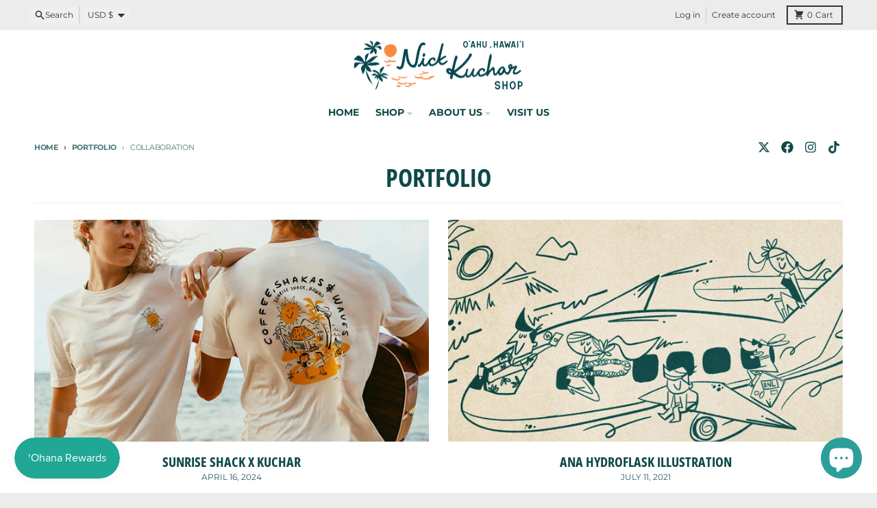

--- FILE ---
content_type: text/html; charset=utf-8
request_url: https://nickkuchar.com/blogs/portfolio/tagged/collaboration
body_size: 61759
content:
<!doctype html>
<html class="no-js"
  lang="en"
  dir="ltr"
  
>
  <head>
    <meta charset="utf-8">
    <meta http-equiv="X-UA-Compatible" content="IE=edge">
    <meta name="viewport" content="width=device-width,initial-scale=1">
    <meta name="theme-color" content="#56bcbc">
    <link rel="canonical" href="https://nickkuchar.com/blogs/portfolio/tagged/collaboration"><link rel="preconnect" href="https://fonts.shopifycdn.com" crossorigin><script async crossorigin fetchpriority="high" src="/cdn/shopifycloud/importmap-polyfill/es-modules-shim.2.4.0.js"></script>
<script type="importmap">
{
  "imports": {
    "components/cart-agreement": "//nickkuchar.com/cdn/shop/t/30/assets/cart-agreement.js?v=2858882628390291301751910381",
    "components/cart-items": "//nickkuchar.com/cdn/shop/t/30/assets/cart-items.js?v=92724733266822398551751910381",
    "components/cart-note": "//nickkuchar.com/cdn/shop/t/30/assets/cart-note.js?v=95310824290391213891751910381",
    "components/cart-notification": "//nickkuchar.com/cdn/shop/t/30/assets/cart-notification.js?v=12044990686471908041751910381",
    "components/cart-remove-button": "//nickkuchar.com/cdn/shop/t/30/assets/cart-remove-button.js?v=23785376165885215641751910381",
    "components/collection-drawer": "//nickkuchar.com/cdn/shop/t/30/assets/collection-drawer.js?v=40564379858355380991751910381",
    "components/collection-slider-component": "//nickkuchar.com/cdn/shop/t/30/assets/collection-slider-component.js?v=38373057864927748711751910381",
    "components/collection-sort": "//nickkuchar.com/cdn/shop/t/30/assets/collection-sort.js?v=152851361272730628331751910382",
    "components/disclosure-form": "//nickkuchar.com/cdn/shop/t/30/assets/disclosure-form.js?v=112701864687593093371751910381",
    "components/disclosure-item": "//nickkuchar.com/cdn/shop/t/30/assets/disclosure-item.js?v=142522642314906250751751910381",
    "components/disclosure-menu": "//nickkuchar.com/cdn/shop/t/30/assets/disclosure-menu.js?v=118131813480392717351751910381",
    "components/filter-button": "//nickkuchar.com/cdn/shop/t/30/assets/filter-button.js?v=4011960302951008551751910381",
    "components/filter-remove": "//nickkuchar.com/cdn/shop/t/30/assets/filter-remove.js?v=92089437190687240471751910382",
    "components/gift-card-recipient": "//nickkuchar.com/cdn/shop/t/30/assets/gift-card-recipient.js?v=35430722468549382391751910381",
    "components/header-section": "//nickkuchar.com/cdn/shop/t/30/assets/header-section.js?v=110447127728433559241751910381",
    "components/header-top-section": "//nickkuchar.com/cdn/shop/t/30/assets/header-top-section.js?v=48729478558050014741751910382",
    "components/looks-item": "//nickkuchar.com/cdn/shop/t/30/assets/looks-item.js?v=26918120689698131751751910381",
    "components/map-object": "//nickkuchar.com/cdn/shop/t/30/assets/map-object.js?v=135586813141825047571751910381",
    "components/media-slideshow": "//nickkuchar.com/cdn/shop/t/30/assets/media-slideshow.js?v=174506362282798429261751910381",
    "components/modal-predictive-search": "//nickkuchar.com/cdn/shop/t/30/assets/modal-predictive-search.js?v=34559312376726628231751910381",
    "components/password-modal": "//nickkuchar.com/cdn/shop/t/30/assets/password-modal.js?v=3540315291419679341751910381",
    "components/pickup-availability": "//nickkuchar.com/cdn/shop/t/30/assets/pickup-availability.js?v=40352678091114229171751910382",
    "components/pickup-availability-drawer": "//nickkuchar.com/cdn/shop/t/30/assets/pickup-availability-drawer.js?v=156906576355901780311751910382",
    "components/popup-modal": "//nickkuchar.com/cdn/shop/t/30/assets/popup-modal.js?v=101577933603455078221751910381",
    "components/predictive-search": "//nickkuchar.com/cdn/shop/t/30/assets/predictive-search.js?v=149279219371924977981751910381",
    "components/product-card": "//nickkuchar.com/cdn/shop/t/30/assets/product-card.js?v=3590946611185510811751910381",
    "components/product-details-modal": "//nickkuchar.com/cdn/shop/t/30/assets/product-details-modal.js?v=49244414836865921341751910381",
    "components/product-form": "//nickkuchar.com/cdn/shop/t/30/assets/product-form.js?v=50308066474334482821751910381",
    "components/product-model": "//nickkuchar.com/cdn/shop/t/30/assets/product-model.js?v=141750140143149600281751910381",
    "components/product-recommendations": "//nickkuchar.com/cdn/shop/t/30/assets/product-recommendations.js?v=180536028877256204621751910381",
    "components/promo-section": "//nickkuchar.com/cdn/shop/t/30/assets/promo-section.js?v=6844540765945065151751910381",
    "components/quantity-select": "//nickkuchar.com/cdn/shop/t/30/assets/quantity-select.js?v=17952230826246186651751910381",
    "components/slideshow-component": "//nickkuchar.com/cdn/shop/t/30/assets/slideshow-component.js?v=160150954975578609091751910381",
    "components/swatch-radios": "//nickkuchar.com/cdn/shop/t/30/assets/swatch-radios.js?v=135894832401389106081751910381",
    "components/testimonials-component": "//nickkuchar.com/cdn/shop/t/30/assets/testimonials-component.js?v=3972962289584583571751910381",
    "components/variant-radios": "//nickkuchar.com/cdn/shop/t/30/assets/variant-radios.js?v=17859053405788981041751910381",
    "components/variant-selects": "//nickkuchar.com/cdn/shop/t/30/assets/variant-selects.js?v=5480191208699898401751910381",
    "components/video-background": "//nickkuchar.com/cdn/shop/t/30/assets/video-background.js?v=12301135160131509811751910381",
    "components/video-background-object": "//nickkuchar.com/cdn/shop/t/30/assets/video-background-object.js?v=16347035729279509881751910382",
    "components/video-object": "//nickkuchar.com/cdn/shop/t/30/assets/video-object.js?v=179894101922622121691751910381",
    "general/customers": "//nickkuchar.com/cdn/shop/t/30/assets/customers.js?v=104393901679221634451751910381",
    "general/main": "//nickkuchar.com/cdn/shop/t/30/assets/main.js?v=92153878624244388461751910381",
    "helpers/customer-address": "//nickkuchar.com/cdn/shop/t/30/assets/customer-address.js?v=42099223200601407911751910381",
    "helpers/shopify-common": "//nickkuchar.com/cdn/shop/t/30/assets/shopify-common.js?v=79580595375328812771751910381",
    "main/modulepreload-polyfill": "//nickkuchar.com/cdn/shop/t/30/assets/modulepreload-polyfill.js?v=132251276563823521491751910382",
    "vendors/focus-trap.esm": "//nickkuchar.com/cdn/shop/t/30/assets/focus-trap.esm.js?v=61390960104881500551751910381",
    "vendors/index.es": "//nickkuchar.com/cdn/shop/t/30/assets/index.es.js?v=118362758773620614641751910381",
    "vendors/index.esm": "//nickkuchar.com/cdn/shop/t/30/assets/index.esm.js?v=64943914053022254241751910381",
    "vendors/js.cookie": "//nickkuchar.com/cdn/shop/t/30/assets/js.cookie.js?v=10888410624023819241751910381",
    "vendors/splide.esm": "//nickkuchar.com/cdn/shop/t/30/assets/splide.esm.js?v=145379555060010296531751910382",
    "vendors/vidim": "//nickkuchar.com/cdn/shop/t/30/assets/vidim.js?v=51705644398922344031751910381"
  }
}
</script><script>
  window.theme = {
    shopUrl: 'https://nickkuchar.com',
    routes: {
      root_url: '/',
      account_url: '/account',
      account_login_url: 'https://nickkuchar.com/customer_authentication/redirect?locale=en&region_country=US',
      account_logout_url: '/account/logout',
      account_recover_url: '/account/recover',
      account_register_url: 'https://account.nickkuchar.com?locale=en',
      account_addresses_url: '/account/addresses',
      collections_url: '/collections',
      all_products_collection_url: '/collections/all',
      search_url: '/search',
      cart_url: '/cart',
      cart_update_url: '/cart/update',
      cart_add_url: '/cart/add',
      cart_change_url: '/cart/change',
      cart_clear_url: '/cart/clear',
      product_recommendations_url: '/recommendations/products',
      predictive_search_url: '/search/suggest'
    },
    info: { name: 'District' },
    strings: {
      addToCart: `Add to cart`,
      preOrder: `Pre-Order`,
      soldOut: `Sold out`,
      unavailable: `Unavailable`,
      addressError: `Error looking up that address`,
      addressNoResults: `No results for that address`,
      addressQueryLimit: `You have exceeded the Google API usage limit. Consider upgrading to a <a href="https://developers.google.com/maps/premium/usage-limits">Premium Plan</a>.`,
      authError: `There was a problem authenticating your Google Maps account.`,
      unitPrice: `Unit price`,
      unitPriceSeparator: `per`,
      previous: `Previous slide`,
      next: `Next slide`,
    },
    cartStrings: {
      error: `There was an error while updating your cart. Please try again.`,
      quantityError: `You can only add [quantity] of this item to your cart.`,
    },
    accessiblityStrings: {
      giftCardRecipientExpanded: `Gift card recipient form expanded`,
      giftCardRecipientCollapsed: `Gift card recipient form collapsed`,
    },
    pageType: `blog`,
    customer: false,
    moneyFormat: "$ {{amount}}",
    ajaxCartEnable: true,
    cartData: {"note":null,"attributes":{},"original_total_price":0,"total_price":0,"total_discount":0,"total_weight":0.0,"item_count":0,"items":[],"requires_shipping":false,"currency":"USD","items_subtotal_price":0,"cart_level_discount_applications":[],"checkout_charge_amount":0},
    mobileBreakpoint: 768,
    packages: [],
    market: "us",
  };
  // Publish / Subscribe
  const PUB_SUB_EVENTS = {
    cartUpdate: 'cart-update',
    quantityUpdate: 'quantity-update',
    variantChange: 'variant-change',
    cartError: 'cart-error',
    sectionRefreshed: 'section-refreshed',
  };
  const SECTION_REFRESHED_RESOURCE_TYPE = {
    product: 'product'
  }
  let subscribers = {};

  function subscribe(eventName, callback) {
    if (subscribers[eventName] === undefined) {
      subscribers[eventName] = [];
    }

    subscribers[eventName] = [...subscribers[eventName], callback];

    return function unsubscribe() {
      subscribers[eventName] = subscribers[eventName].filter((cb) => {
        return cb !== callback;
      });
    };
  }

  function publish(eventName, data) {
    if (subscribers[eventName]) {
      subscribers[eventName].forEach((callback) => {
        callback(data);
      });
    }
  }
  document.documentElement.className = document.documentElement.className.replace('no-js', 'js');
</script>


  <script src="//nickkuchar.com/cdn/shop/t/30/assets/main.js?v=92153878624244388461751910381" type="module" crossorigin="anonymous"></script>
  <link rel="modulepreload" href="//nickkuchar.com/cdn/shop/t/30/assets/modulepreload-polyfill.js?v=132251276563823521491751910382" crossorigin="anonymous">

<link rel="apple-touch-icon" sizes="180x180" href="//nickkuchar.com/cdn/shop/files/favicon-nk.png?crop=center&height=180&v=1679018182&width=180">
      <link rel="icon" type="image/png" href="//nickkuchar.com/cdn/shop/files/favicon-nk.png?crop=center&height=32&v=1679018182&width=32"><title>Nick Kuchar Portfolio - Hawaii Vintage inspired Surf Art Travel Prints</title><meta property="og:site_name" content="Nick Kuchar Art &amp; Design Co.">
<meta property="og:url" content="https://nickkuchar.com/blogs/portfolio/tagged/collaboration">
<meta property="og:title" content="Nick Kuchar Portfolio - Hawaii Vintage inspired Surf Art Travel Prints">
<meta property="og:type" content="website">
<meta property="og:description" content="Hawaii surf artist Nick&#39; Kuchar&#39;s vintage-inspired retro Hawaiian travel prints &amp; designs contain a curiously vintage and nostalgic aesthetic.  Based on Oahu, he creates these posters and designs to celebrate some of our favorite locations in the islands."><meta property="og:image" content="http://nickkuchar.com/cdn/shop/files/email-header_68d51439-3230-4ac6-9bea-9320014faa36.jpg?v=1628731550">
  <meta property="og:image:secure_url" content="https://nickkuchar.com/cdn/shop/files/email-header_68d51439-3230-4ac6-9bea-9320014faa36.jpg?v=1628731550">
  <meta property="og:image:width" content="1500">
  <meta property="og:image:height" content="600"><meta name="twitter:card" content="summary_large_image">
<meta name="twitter:title" content="Nick Kuchar Portfolio - Hawaii Vintage inspired Surf Art Travel Prints">
<meta name="twitter:description" content="Hawaii surf artist Nick&#39; Kuchar&#39;s vintage-inspired retro Hawaiian travel prints &amp; designs contain a curiously vintage and nostalgic aesthetic.  Based on Oahu, he creates these posters and designs to celebrate some of our favorite locations in the islands.">
<script>window.performance && window.performance.mark && window.performance.mark('shopify.content_for_header.start');</script><meta name="google-site-verification" content="huX568xcPmkzCDeFUhUX7137XHwBSC6w05QZrtrZ2xo">
<meta name="google-site-verification" content="huX568xcPmkzCDeFUhUX7137XHwBSC6w05QZrtrZ2xo">
<meta id="shopify-digital-wallet" name="shopify-digital-wallet" content="/12238590/digital_wallets/dialog">
<meta name="shopify-checkout-api-token" content="83ccda0f0612d7f259a4845fa960daa4">
<meta id="in-context-paypal-metadata" data-shop-id="12238590" data-venmo-supported="false" data-environment="production" data-locale="en_US" data-paypal-v4="true" data-currency="USD">
<link rel="alternate" type="application/atom+xml" title="Feed" href="/blogs/portfolio/tagged/collaboration.atom" />
<link rel="next" href="/blogs/portfolio/tagged/collaboration?page=2">
<script async="async" src="/checkouts/internal/preloads.js?locale=en-US"></script>
<link rel="preconnect" href="https://shop.app" crossorigin="anonymous">
<script async="async" src="https://shop.app/checkouts/internal/preloads.js?locale=en-US&shop_id=12238590" crossorigin="anonymous"></script>
<script id="apple-pay-shop-capabilities" type="application/json">{"shopId":12238590,"countryCode":"US","currencyCode":"USD","merchantCapabilities":["supports3DS"],"merchantId":"gid:\/\/shopify\/Shop\/12238590","merchantName":"Nick Kuchar Art \u0026 Design Co.","requiredBillingContactFields":["postalAddress","email"],"requiredShippingContactFields":["postalAddress","email"],"shippingType":"shipping","supportedNetworks":["visa","masterCard","amex","discover","elo","jcb"],"total":{"type":"pending","label":"Nick Kuchar Art \u0026 Design Co.","amount":"1.00"},"shopifyPaymentsEnabled":true,"supportsSubscriptions":true}</script>
<script id="shopify-features" type="application/json">{"accessToken":"83ccda0f0612d7f259a4845fa960daa4","betas":["rich-media-storefront-analytics"],"domain":"nickkuchar.com","predictiveSearch":true,"shopId":12238590,"locale":"en"}</script>
<script>var Shopify = Shopify || {};
Shopify.shop = "nick-kuchar-art-design-co.myshopify.com";
Shopify.locale = "en";
Shopify.currency = {"active":"USD","rate":"1.0"};
Shopify.country = "US";
Shopify.theme = {"name":"Updated District - 2025 6.0","id":137364996185,"schema_name":"District","schema_version":"6.0.0","theme_store_id":735,"role":"main"};
Shopify.theme.handle = "null";
Shopify.theme.style = {"id":null,"handle":null};
Shopify.cdnHost = "nickkuchar.com/cdn";
Shopify.routes = Shopify.routes || {};
Shopify.routes.root = "/";</script>
<script type="module">!function(o){(o.Shopify=o.Shopify||{}).modules=!0}(window);</script>
<script>!function(o){function n(){var o=[];function n(){o.push(Array.prototype.slice.apply(arguments))}return n.q=o,n}var t=o.Shopify=o.Shopify||{};t.loadFeatures=n(),t.autoloadFeatures=n()}(window);</script>
<script>
  window.ShopifyPay = window.ShopifyPay || {};
  window.ShopifyPay.apiHost = "shop.app\/pay";
  window.ShopifyPay.redirectState = null;
</script>
<script id="shop-js-analytics" type="application/json">{"pageType":"blog"}</script>
<script defer="defer" async type="module" src="//nickkuchar.com/cdn/shopifycloud/shop-js/modules/v2/client.init-shop-cart-sync_D0dqhulL.en.esm.js"></script>
<script defer="defer" async type="module" src="//nickkuchar.com/cdn/shopifycloud/shop-js/modules/v2/chunk.common_CpVO7qML.esm.js"></script>
<script type="module">
  await import("//nickkuchar.com/cdn/shopifycloud/shop-js/modules/v2/client.init-shop-cart-sync_D0dqhulL.en.esm.js");
await import("//nickkuchar.com/cdn/shopifycloud/shop-js/modules/v2/chunk.common_CpVO7qML.esm.js");

  window.Shopify.SignInWithShop?.initShopCartSync?.({"fedCMEnabled":true,"windoidEnabled":true});

</script>
<script>
  window.Shopify = window.Shopify || {};
  if (!window.Shopify.featureAssets) window.Shopify.featureAssets = {};
  window.Shopify.featureAssets['shop-js'] = {"shop-cart-sync":["modules/v2/client.shop-cart-sync_D9bwt38V.en.esm.js","modules/v2/chunk.common_CpVO7qML.esm.js"],"init-fed-cm":["modules/v2/client.init-fed-cm_BJ8NPuHe.en.esm.js","modules/v2/chunk.common_CpVO7qML.esm.js"],"init-shop-email-lookup-coordinator":["modules/v2/client.init-shop-email-lookup-coordinator_pVrP2-kG.en.esm.js","modules/v2/chunk.common_CpVO7qML.esm.js"],"shop-cash-offers":["modules/v2/client.shop-cash-offers_CNh7FWN-.en.esm.js","modules/v2/chunk.common_CpVO7qML.esm.js","modules/v2/chunk.modal_DKF6x0Jh.esm.js"],"init-shop-cart-sync":["modules/v2/client.init-shop-cart-sync_D0dqhulL.en.esm.js","modules/v2/chunk.common_CpVO7qML.esm.js"],"init-windoid":["modules/v2/client.init-windoid_DaoAelzT.en.esm.js","modules/v2/chunk.common_CpVO7qML.esm.js"],"shop-toast-manager":["modules/v2/client.shop-toast-manager_1DND8Tac.en.esm.js","modules/v2/chunk.common_CpVO7qML.esm.js"],"pay-button":["modules/v2/client.pay-button_CFeQi1r6.en.esm.js","modules/v2/chunk.common_CpVO7qML.esm.js"],"shop-button":["modules/v2/client.shop-button_Ca94MDdQ.en.esm.js","modules/v2/chunk.common_CpVO7qML.esm.js"],"shop-login-button":["modules/v2/client.shop-login-button_DPYNfp1Z.en.esm.js","modules/v2/chunk.common_CpVO7qML.esm.js","modules/v2/chunk.modal_DKF6x0Jh.esm.js"],"avatar":["modules/v2/client.avatar_BTnouDA3.en.esm.js"],"shop-follow-button":["modules/v2/client.shop-follow-button_BMKh4nJE.en.esm.js","modules/v2/chunk.common_CpVO7qML.esm.js","modules/v2/chunk.modal_DKF6x0Jh.esm.js"],"init-customer-accounts-sign-up":["modules/v2/client.init-customer-accounts-sign-up_CJXi5kRN.en.esm.js","modules/v2/client.shop-login-button_DPYNfp1Z.en.esm.js","modules/v2/chunk.common_CpVO7qML.esm.js","modules/v2/chunk.modal_DKF6x0Jh.esm.js"],"init-shop-for-new-customer-accounts":["modules/v2/client.init-shop-for-new-customer-accounts_BoBxkgWu.en.esm.js","modules/v2/client.shop-login-button_DPYNfp1Z.en.esm.js","modules/v2/chunk.common_CpVO7qML.esm.js","modules/v2/chunk.modal_DKF6x0Jh.esm.js"],"init-customer-accounts":["modules/v2/client.init-customer-accounts_DCuDTzpR.en.esm.js","modules/v2/client.shop-login-button_DPYNfp1Z.en.esm.js","modules/v2/chunk.common_CpVO7qML.esm.js","modules/v2/chunk.modal_DKF6x0Jh.esm.js"],"checkout-modal":["modules/v2/client.checkout-modal_U_3e4VxF.en.esm.js","modules/v2/chunk.common_CpVO7qML.esm.js","modules/v2/chunk.modal_DKF6x0Jh.esm.js"],"lead-capture":["modules/v2/client.lead-capture_DEgn0Z8u.en.esm.js","modules/v2/chunk.common_CpVO7qML.esm.js","modules/v2/chunk.modal_DKF6x0Jh.esm.js"],"shop-login":["modules/v2/client.shop-login_CoM5QKZ_.en.esm.js","modules/v2/chunk.common_CpVO7qML.esm.js","modules/v2/chunk.modal_DKF6x0Jh.esm.js"],"payment-terms":["modules/v2/client.payment-terms_BmrqWn8r.en.esm.js","modules/v2/chunk.common_CpVO7qML.esm.js","modules/v2/chunk.modal_DKF6x0Jh.esm.js"]};
</script>
<script id="__st">var __st={"a":12238590,"offset":-36000,"reqid":"819fa6ee-7f97-4f22-859b-0d162dd4fca3-1765322713","pageurl":"nickkuchar.com\/blogs\/portfolio\/tagged\/collaboration","s":"blogs-24431951961","u":"7aca0bd01e1b","p":"blog","rtyp":"blog","rid":24431951961};</script>
<script>window.ShopifyPaypalV4VisibilityTracking = true;</script>
<script id="captcha-bootstrap">!function(){'use strict';const t='contact',e='account',n='new_comment',o=[[t,t],['blogs',n],['comments',n],[t,'customer']],c=[[e,'customer_login'],[e,'guest_login'],[e,'recover_customer_password'],[e,'create_customer']],r=t=>t.map((([t,e])=>`form[action*='/${t}']:not([data-nocaptcha='true']) input[name='form_type'][value='${e}']`)).join(','),a=t=>()=>t?[...document.querySelectorAll(t)].map((t=>t.form)):[];function s(){const t=[...o],e=r(t);return a(e)}const i='password',u='form_key',d=['recaptcha-v3-token','g-recaptcha-response','h-captcha-response',i],f=()=>{try{return window.sessionStorage}catch{return}},m='__shopify_v',_=t=>t.elements[u];function p(t,e,n=!1){try{const o=window.sessionStorage,c=JSON.parse(o.getItem(e)),{data:r}=function(t){const{data:e,action:n}=t;return t[m]||n?{data:e,action:n}:{data:t,action:n}}(c);for(const[e,n]of Object.entries(r))t.elements[e]&&(t.elements[e].value=n);n&&o.removeItem(e)}catch(o){console.error('form repopulation failed',{error:o})}}const l='form_type',E='cptcha';function T(t){t.dataset[E]=!0}const w=window,h=w.document,L='Shopify',v='ce_forms',y='captcha';let A=!1;((t,e)=>{const n=(g='f06e6c50-85a8-45c8-87d0-21a2b65856fe',I='https://cdn.shopify.com/shopifycloud/storefront-forms-hcaptcha/ce_storefront_forms_captcha_hcaptcha.v1.5.2.iife.js',D={infoText:'Protected by hCaptcha',privacyText:'Privacy',termsText:'Terms'},(t,e,n)=>{const o=w[L][v],c=o.bindForm;if(c)return c(t,g,e,D).then(n);var r;o.q.push([[t,g,e,D],n]),r=I,A||(h.body.append(Object.assign(h.createElement('script'),{id:'captcha-provider',async:!0,src:r})),A=!0)});var g,I,D;w[L]=w[L]||{},w[L][v]=w[L][v]||{},w[L][v].q=[],w[L][y]=w[L][y]||{},w[L][y].protect=function(t,e){n(t,void 0,e),T(t)},Object.freeze(w[L][y]),function(t,e,n,w,h,L){const[v,y,A,g]=function(t,e,n){const i=e?o:[],u=t?c:[],d=[...i,...u],f=r(d),m=r(i),_=r(d.filter((([t,e])=>n.includes(e))));return[a(f),a(m),a(_),s()]}(w,h,L),I=t=>{const e=t.target;return e instanceof HTMLFormElement?e:e&&e.form},D=t=>v().includes(t);t.addEventListener('submit',(t=>{const e=I(t);if(!e)return;const n=D(e)&&!e.dataset.hcaptchaBound&&!e.dataset.recaptchaBound,o=_(e),c=g().includes(e)&&(!o||!o.value);(n||c)&&t.preventDefault(),c&&!n&&(function(t){try{if(!f())return;!function(t){const e=f();if(!e)return;const n=_(t);if(!n)return;const o=n.value;o&&e.removeItem(o)}(t);const e=Array.from(Array(32),(()=>Math.random().toString(36)[2])).join('');!function(t,e){_(t)||t.append(Object.assign(document.createElement('input'),{type:'hidden',name:u})),t.elements[u].value=e}(t,e),function(t,e){const n=f();if(!n)return;const o=[...t.querySelectorAll(`input[type='${i}']`)].map((({name:t})=>t)),c=[...d,...o],r={};for(const[a,s]of new FormData(t).entries())c.includes(a)||(r[a]=s);n.setItem(e,JSON.stringify({[m]:1,action:t.action,data:r}))}(t,e)}catch(e){console.error('failed to persist form',e)}}(e),e.submit())}));const S=(t,e)=>{t&&!t.dataset[E]&&(n(t,e.some((e=>e===t))),T(t))};for(const o of['focusin','change'])t.addEventListener(o,(t=>{const e=I(t);D(e)&&S(e,y())}));const B=e.get('form_key'),M=e.get(l),P=B&&M;t.addEventListener('DOMContentLoaded',(()=>{const t=y();if(P)for(const e of t)e.elements[l].value===M&&p(e,B);[...new Set([...A(),...v().filter((t=>'true'===t.dataset.shopifyCaptcha))])].forEach((e=>S(e,t)))}))}(h,new URLSearchParams(w.location.search),n,t,e,['guest_login'])})(!0,!0)}();</script>
<script integrity="sha256-52AcMU7V7pcBOXWImdc/TAGTFKeNjmkeM1Pvks/DTgc=" data-source-attribution="shopify.loadfeatures" defer="defer" src="//nickkuchar.com/cdn/shopifycloud/storefront/assets/storefront/load_feature-81c60534.js" crossorigin="anonymous"></script>
<script crossorigin="anonymous" defer="defer" src="//nickkuchar.com/cdn/shopifycloud/storefront/assets/shopify_pay/storefront-65b4c6d7.js?v=20250812"></script>
<script data-source-attribution="shopify.dynamic_checkout.dynamic.init">var Shopify=Shopify||{};Shopify.PaymentButton=Shopify.PaymentButton||{isStorefrontPortableWallets:!0,init:function(){window.Shopify.PaymentButton.init=function(){};var t=document.createElement("script");t.src="https://nickkuchar.com/cdn/shopifycloud/portable-wallets/latest/portable-wallets.en.js",t.type="module",document.head.appendChild(t)}};
</script>
<script data-source-attribution="shopify.dynamic_checkout.buyer_consent">
  function portableWalletsHideBuyerConsent(e){var t=document.getElementById("shopify-buyer-consent"),n=document.getElementById("shopify-subscription-policy-button");t&&n&&(t.classList.add("hidden"),t.setAttribute("aria-hidden","true"),n.removeEventListener("click",e))}function portableWalletsShowBuyerConsent(e){var t=document.getElementById("shopify-buyer-consent"),n=document.getElementById("shopify-subscription-policy-button");t&&n&&(t.classList.remove("hidden"),t.removeAttribute("aria-hidden"),n.addEventListener("click",e))}window.Shopify?.PaymentButton&&(window.Shopify.PaymentButton.hideBuyerConsent=portableWalletsHideBuyerConsent,window.Shopify.PaymentButton.showBuyerConsent=portableWalletsShowBuyerConsent);
</script>
<script data-source-attribution="shopify.dynamic_checkout.cart.bootstrap">document.addEventListener("DOMContentLoaded",(function(){function t(){return document.querySelector("shopify-accelerated-checkout-cart, shopify-accelerated-checkout")}if(t())Shopify.PaymentButton.init();else{new MutationObserver((function(e,n){t()&&(Shopify.PaymentButton.init(),n.disconnect())})).observe(document.body,{childList:!0,subtree:!0})}}));
</script>
<script id='scb4127' type='text/javascript' async='' src='https://nickkuchar.com/cdn/shopifycloud/privacy-banner/storefront-banner.js'></script><link id="shopify-accelerated-checkout-styles" rel="stylesheet" media="screen" href="https://nickkuchar.com/cdn/shopifycloud/portable-wallets/latest/accelerated-checkout-backwards-compat.css" crossorigin="anonymous">
<style id="shopify-accelerated-checkout-cart">
        #shopify-buyer-consent {
  margin-top: 1em;
  display: inline-block;
  width: 100%;
}

#shopify-buyer-consent.hidden {
  display: none;
}

#shopify-subscription-policy-button {
  background: none;
  border: none;
  padding: 0;
  text-decoration: underline;
  font-size: inherit;
  cursor: pointer;
}

#shopify-subscription-policy-button::before {
  box-shadow: none;
}

      </style>

<script>window.performance && window.performance.mark && window.performance.mark('shopify.content_for_header.end');</script>
<style data-shopify>
@font-face {
  font-family: "Open Sans";
  font-weight: 400;
  font-style: normal;
  font-display: swap;
  src: url("//nickkuchar.com/cdn/fonts/open_sans/opensans_n4.c32e4d4eca5273f6d4ee95ddf54b5bbb75fc9b61.woff2") format("woff2"),
       url("//nickkuchar.com/cdn/fonts/open_sans/opensans_n4.5f3406f8d94162b37bfa232b486ac93ee892406d.woff") format("woff");
}
@font-face {
  font-family: "Open Sans";
  font-weight: 700;
  font-style: normal;
  font-display: swap;
  src: url("//nickkuchar.com/cdn/fonts/open_sans/opensans_n7.a9393be1574ea8606c68f4441806b2711d0d13e4.woff2") format("woff2"),
       url("//nickkuchar.com/cdn/fonts/open_sans/opensans_n7.7b8af34a6ebf52beb1a4c1d8c73ad6910ec2e553.woff") format("woff");
}
@font-face {
  font-family: "Open Sans";
  font-weight: 400;
  font-style: italic;
  font-display: swap;
  src: url("//nickkuchar.com/cdn/fonts/open_sans/opensans_i4.6f1d45f7a46916cc95c694aab32ecbf7509cbf33.woff2") format("woff2"),
       url("//nickkuchar.com/cdn/fonts/open_sans/opensans_i4.4efaa52d5a57aa9a57c1556cc2b7465d18839daa.woff") format("woff");
}
@font-face {
  font-family: "Open Sans";
  font-weight: 700;
  font-style: italic;
  font-display: swap;
  src: url("//nickkuchar.com/cdn/fonts/open_sans/opensans_i7.916ced2e2ce15f7fcd95d196601a15e7b89ee9a4.woff2") format("woff2"),
       url("//nickkuchar.com/cdn/fonts/open_sans/opensans_i7.99a9cff8c86ea65461de497ade3d515a98f8b32a.woff") format("woff");
}
@font-face {
  font-family: "Open Sans Condensed";
  font-weight: 700;
  font-style: normal;
  font-display: swap;
  src: url("//nickkuchar.com/cdn/fonts/open_sans_condensed/opensanscondensed_n7.540ad984d87539ff9a03e07d9527f1ec85e214bc.woff2") format("woff2"),
       url("//nickkuchar.com/cdn/fonts/open_sans_condensed/opensanscondensed_n7.0ccd6ca2773ce782c7c735ca14a677a02c206a2e.woff") format("woff");
}
@font-face {
  font-family: "Open Sans Condensed";
  font-weight: 800;
  font-style: normal;
  font-display: swap;
  src: url("//nickkuchar.com/cdn/fonts/open_sans_condensed/opensanscondensed_n8.e2120c1caaab8e7145b20124974b5a856249b24d.woff2") format("woff2"),
       url("//nickkuchar.com/cdn/fonts/open_sans_condensed/opensanscondensed_n8.1ad3d6728c568464d7a44917e9b089a609b2251e.woff") format("woff");
}
@font-face {
  font-family: Montserrat;
  font-weight: 400;
  font-style: normal;
  font-display: swap;
  src: url("//nickkuchar.com/cdn/fonts/montserrat/montserrat_n4.81949fa0ac9fd2021e16436151e8eaa539321637.woff2") format("woff2"),
       url("//nickkuchar.com/cdn/fonts/montserrat/montserrat_n4.a6c632ca7b62da89c3594789ba828388aac693fe.woff") format("woff");
}
@font-face {
  font-family: Montserrat;
  font-weight: 700;
  font-style: normal;
  font-display: swap;
  src: url("//nickkuchar.com/cdn/fonts/montserrat/montserrat_n7.3c434e22befd5c18a6b4afadb1e3d77c128c7939.woff2") format("woff2"),
       url("//nickkuchar.com/cdn/fonts/montserrat/montserrat_n7.5d9fa6e2cae713c8fb539a9876489d86207fe957.woff") format("woff");
}
:root {
    --base-font-size: 16px;
    --body-font-family: "Open Sans", sans-serif;
    --heading-font-family: "Open Sans Condensed", sans-serif;
    --navigation-font-family: Montserrat, sans-serif;
    --body-style: normal;
    --body-weight: 400;
    --body-weight-bolder: 700;
    --heading-style: normal;
    --heading-weight: 700;
    --heading-weight-bolder: 800;
    --heading-capitalize: uppercase;
    --navigation-style: normal;
    --navigation-weight: 400;
    --navigation-weight-bolder: 700;--primary-text-color: #0f4949;
    --primary-title-color: #0f4949;
    --primary-accent-color: #56bcbc;
    --primary-accent-color-80: rgba(86, 188, 188, 0.8);
    --primary-accent-text-color: #ffffff;
    --primary-background-color: #ffffff;
    --primary-background-color-75: rgba(255, 255, 255, 0.8);
    --primary-secondary-background-color: #f8f8f8;
    --primary-secondary-background-color-50: #fcfcfc;
    --primary-section-border-color: #ededed;
    --primary-text-color-05: #f3f6f6;
    --primary-text-color-10: #e7eded;
    --primary-text-color-20: #cfdbdb;
    --primary-text-color-30: #b7c8c8;
    --primary-text-color-40: #9fb6b6;
    --primary-text-color-50: #87a4a4;
    --primary-text-color-60: #6f9292;
    --primary-text-color-70: #578080;
    --primary-text-color-80: #3f6d6d;
    --primary-text-color-90: #275b5b;
    --section-text-color: #0f4949;
    --section-text-color-75: rgba(15, 73, 73, 0.75);
    --section-text-color-50: rgba(15, 73, 73, 0.5);
    --section-title-color: #0f4949;
    --section-accent-color: #56bcbc;
    --section-accent-text-color: #ffffff;
    --section-accent-hover-color: #47b2b2;
    --section-overlay-color: transparent;
    --section-overlay-hover-color: transparent;
    --section-background-color: #ffffff;
    --section-primary-border-color: #0f4949;
    --modal-background-color: #000000;--max-width-screen: 1280px;
    --max-width-header: 1280px;
    --spacing-section: 4rem;
    --spacing-section-half: 2rem;
    --spacing-rail: 1.25rem;
    --text-align-section: center;--swiper-theme-color: #56bcbc;
    --duration-default: 200ms;
    --tw-ring-inset: ;
    --tw-blur: ;
    --tw-brightness: ;
    --tw-contrast: ;
    --tw-grayscale: ;
    --tw-hue-rotate: ;
    --tw-invert: ;
    --tw-saturate: ;
    --tw-sepia: ;
    --tw-drop-shadow: ;
    --tw-filter: var(--tw-blur) var(--tw-brightness) var(--tw-contrast) var(--tw-grayscale) var(--tw-hue-rotate) var(--tw-invert) var(--tw-saturate) var(--tw-sepia) var(--tw-drop-shadow);

    --shopify-accelerated-checkout-button-block-size: 46px;
    --shopify-accelerated-checkout-inline-alignment: end;
  }
</style>


  <link href="//nickkuchar.com/cdn/shop/t/30/assets/main-style.css?v=9698703392646408401751910381" rel="stylesheet" type="text/css" media="all" />


<link rel="preload" as="font" href="//nickkuchar.com/cdn/fonts/open_sans/opensans_n4.c32e4d4eca5273f6d4ee95ddf54b5bbb75fc9b61.woff2" type="font/woff2" crossorigin><link rel="preload" as="font" href="//nickkuchar.com/cdn/fonts/open_sans_condensed/opensanscondensed_n7.540ad984d87539ff9a03e07d9527f1ec85e214bc.woff2" type="font/woff2" crossorigin><link rel="preload" as="font" href="//nickkuchar.com/cdn/fonts/montserrat/montserrat_n4.81949fa0ac9fd2021e16436151e8eaa539321637.woff2" type="font/woff2" crossorigin>
<script>window.SHOPIFY_STORE_DOMAIN = "nick-kuchar-art-design-co.myshopify.com";</script>
<script type="text/javascript" src="https://stack-discounts.merchantyard.com/js/integrations/script.js?v=448"></script>
<!-- BEGIN app block: shopify://apps/klaviyo-email-marketing-sms/blocks/klaviyo-onsite-embed/2632fe16-c075-4321-a88b-50b567f42507 -->












  <script async src="https://static.klaviyo.com/onsite/js/kx2iHt/klaviyo.js?company_id=kx2iHt"></script>
  <script>!function(){if(!window.klaviyo){window._klOnsite=window._klOnsite||[];try{window.klaviyo=new Proxy({},{get:function(n,i){return"push"===i?function(){var n;(n=window._klOnsite).push.apply(n,arguments)}:function(){for(var n=arguments.length,o=new Array(n),w=0;w<n;w++)o[w]=arguments[w];var t="function"==typeof o[o.length-1]?o.pop():void 0,e=new Promise((function(n){window._klOnsite.push([i].concat(o,[function(i){t&&t(i),n(i)}]))}));return e}}})}catch(n){window.klaviyo=window.klaviyo||[],window.klaviyo.push=function(){var n;(n=window._klOnsite).push.apply(n,arguments)}}}}();</script>

  




  <script>
    window.klaviyoReviewsProductDesignMode = false
  </script>







<!-- END app block --><!-- BEGIN app block: shopify://apps/tinyseo/blocks/breadcrumbs-json-ld-embed/0605268f-f7c4-4e95-b560-e43df7d59ae4 --><script type="application/ld+json" id="tinyimg-breadcrumbs-json-ld">
      {
        "@context": "https://schema.org",
        "@type": "BreadcrumbList",
        "itemListElement": [
          {
            "@type": "ListItem",
            "position": 1,
            "item": {
              "@id": "https://nickkuchar.com",
          "name": "Home"
        }
      }
      
      ,{
        "@type": "ListItem",
        "position": 2,
        "item": {
          "@id": "https://nickkuchar.com/blogs/portfolio",
          "name": "Portfolio"
        }
      }
      
      ]
    }
  </script>
<!-- END app block --><!-- BEGIN app block: shopify://apps/hulk-form-builder/blocks/app-embed/b6b8dd14-356b-4725-a4ed-77232212b3c3 --><!-- BEGIN app snippet: hulkapps-formbuilder-theme-ext --><script type="text/javascript">
  
  if (typeof window.formbuilder_customer != "object") {
        window.formbuilder_customer = {}
  }

  window.hulkFormBuilder = {
    form_data: {"form_hYIyCzJchsZOoTvLg1SSww":{"uuid":"hYIyCzJchsZOoTvLg1SSww","form_name":"Contact Form New","form_data":{"div_back_gradient_1":"#fff","div_back_gradient_2":"#fff","back_color":"#fff","form_title":"\u003ch3\u003e\u003cspan style=\"color:#336666;\"\u003e\u003cstrong\u003e\u003cspan style=\"font-family:Helvetica;\"\u003eHOW CAN WE HELP?\u003c\/span\u003e\u003c\/strong\u003e\u003c\/span\u003e\u003c\/h3\u003e\n","form_submit":"Submit","after_submit":"hideAndmessage","after_submit_msg":"\u003ch2\u003e\u003cspan style=\"color:#006666;\"\u003eMahalo for Your Message! 🌺\u003c\/span\u003e\u003c\/h2\u003e\n\n\u003cp\u003e\u003cspan style=\"color:#006666;\"\u003eWe\u0026#39;ve received your inquiry and will get back to you as soon as possible. In the meantime, feel free to explore the website or our Instagram page.\u003c\/span\u003e\u003c\/p\u003e\n\n\u003cp\u003e\u003cspan style=\"color:#006666;\"\u003e\u003cstrong\u003eAloha!\u003c\/strong\u003e\u003c\/span\u003e\u003c\/p\u003e\n\n\u003cp\u003e\u003cstrong\u003e\u003cspan style=\"font-family:Helvetica;\"\u003e\u003ca class=\"instagram-button\" href=\"https:\/\/www.instagram.com\/nickkuchar\/\" target=\"_blank\"\u003e\u003cspan style=\"color:#e67e22;\"\u003eCheck out our Instagram\u003c\/span\u003e\u003c\/a\u003e\u003c\/span\u003e\u003c\/strong\u003e\u003c\/p\u003e\n","captcha_enable":"no","label_style":"blockLabels","input_border_radius":"2","back_type":"transparent","input_back_color":"#fff","input_back_color_hover":"#fff","back_shadow":"none","label_font_clr":"#000000","input_font_clr":"#333333","button_align":"centerBtn","button_clr":"#fff","button_back_clr":"#2ba992","button_border_radius":"2","form_width":"700px","form_border_size":0,"form_border_clr":"#3cc9b0","form_border_radius":"1","label_font_size":"14","input_font_size":"12","button_font_size":"16","form_padding":"25","input_border_color":"#ccc","input_border_color_hover":"#ccc","btn_border_clr":"#298b79","btn_border_size":"1","form_name":"Contact Form New","":"","form_emails":"chris@nickkuchar.com,nick@nickkuchar.com,tracey@nickkuchar.com,carolyn@nickkuchar.com,dale@nickkuchar.com","admin_email_subject":"New form submission received.","admin_email_message":"Hi [first-name of store owner],\u003cbr\u003eSomeone just submitted a response to your form.\u003cbr\u003ePlease find the details below:","form_access_message":"\u003cp\u003ePlease login to access the form\u003cbr\u003eDo not have an account? Create account\u003c\/p\u003e","notification_email_send":false,"form_description":"\u003cp\u003e\u003cspan style=\"color:#336666;\"\u003e\u003cspan style=\"font-family:Helvetica;\"\u003eDrop us a line! We\u0026#39;d love to hear from you.\u003c\/span\u003e\u003c\/span\u003e\u003c\/p\u003e\n","form_banner_alignment":"center","pass_referrer_url_on_email":false,"formElements":[{"type":"text","position":0,"label":"First Name","customClass":"","halfwidth":"yes","Conditions":{},"page_number":1},{"type":"text","position":1,"label":"Last Name","halfwidth":"yes","Conditions":{},"page_number":1},{"type":"email","position":2,"label":"Email","required":"yes","email_confirm":"yes","Conditions":{},"page_number":1},{"type":"select","position":3,"label":"Subject","values":"Questions Regarding On-line Order\n′Ohana Rewards Loyalty Program\nCustomer Service\nWholesale B2B inquiry\nRetail Store Question\nCorporate Inquiry\nOther","Conditions":{},"required":"yes","elementCost":{},"add_admin_emails":"yes","admin_values":"carolyn@nickkuchar.com\ncarolyn@nickkuchar.com\ntracey@nickkuchar.com\ntracey@nickkuchar.com\ncarolyn@nickkuchar.com\ntracey@nickkuchar.com\ntracey@nickkuchar.com\n","other_value":"no","other_value_label":"","page_number":1},{"type":"textarea","position":4,"label":"Message","required":"yes","Conditions":{},"page_number":1},{"Conditions":{},"type":"phone","position":5,"label":"Phone Number","page_number":1}]},"is_spam_form":false,"shop_uuid":"QgE_SLl2X0YMreEoJeGKaw","shop_timezone":"Pacific\/Honolulu","shop_id":129872,"shop_is_after_submit_enabled":false,"shop_shopify_plan":"professional","shop_shopify_domain":"nick-kuchar-art-design-co.myshopify.com","shop_remove_watermark":false,"shop_created_at":"2025-02-25T13:40:46.373-06:00"}},
    shop_data: {"shop_QgE_SLl2X0YMreEoJeGKaw":{"shop_uuid":"QgE_SLl2X0YMreEoJeGKaw","shop_timezone":"Pacific\/Honolulu","shop_id":129872,"shop_is_after_submit_enabled":false,"shop_shopify_plan":"professional","shop_shopify_domain":"nick-kuchar-art-design-co.myshopify.com","shop_created_at":"2025-02-25T13:40:46.373-06:00","is_skip_metafield":false,"shop_deleted":false,"shop_disabled":false}},
    settings_data: {"shop_settings":{"shop_customise_msgs":[],"default_customise_msgs":{"is_required":"is required","thank_you":"Thank you! The form was submitted successfully.","processing":"Processing...","valid_data":"Please provide valid data","valid_email":"Provide valid email format","valid_tags":"HTML Tags are not allowed","valid_phone":"Provide valid phone number","valid_captcha":"Please provide valid captcha response","valid_url":"Provide valid URL","only_number_alloud":"Provide valid number in","number_less":"must be less than","number_more":"must be more than","image_must_less":"Image must be less than 20MB","image_number":"Images allowed","image_extension":"Invalid extension! Please provide image file","error_image_upload":"Error in image upload. Please try again.","error_file_upload":"Error in file upload. Please try again.","your_response":"Your response","error_form_submit":"Error occur.Please try again after sometime.","email_submitted":"Form with this email is already submitted","invalid_email_by_zerobounce":"The email address you entered appears to be invalid. Please check it and try again.","download_file":"Download file","card_details_invalid":"Your card details are invalid","card_details":"Card details","please_enter_card_details":"Please enter card details","card_number":"Card number","exp_mm":"Exp MM","exp_yy":"Exp YY","crd_cvc":"CVV","payment_value":"Payment amount","please_enter_payment_amount":"Please enter payment amount","address1":"Address line 1","address2":"Address line 2","city":"City","province":"Province","zipcode":"Zip code","country":"Country","blocked_domain":"This form does not accept addresses from","file_must_less":"File must be less than 20MB","file_extension":"Invalid extension! Please provide file","only_file_number_alloud":"files allowed","previous":"Previous","next":"Next","must_have_a_input":"Please enter at least one field.","please_enter_required_data":"Please enter required data","atleast_one_special_char":"Include at least one special character","atleast_one_lowercase_char":"Include at least one lowercase character","atleast_one_uppercase_char":"Include at least one uppercase character","atleast_one_number":"Include at least one number","must_have_8_chars":"Must have 8 characters long","be_between_8_and_12_chars":"Be between 8 and 12 characters long","please_select":"Please Select","phone_submitted":"Form with this phone number is already submitted","user_res_parse_error":"Error while submitting the form","valid_same_values":"values must be same","product_choice_clear_selection":"Clear Selection","picture_choice_clear_selection":"Clear Selection","remove_all_for_file_image_upload":"Remove All","invalid_file_type_for_image_upload":"You can't upload files of this type.","invalid_file_type_for_signature_upload":"You can't upload files of this type.","max_files_exceeded_for_file_upload":"You can not upload any more files.","max_files_exceeded_for_image_upload":"You can not upload any more files.","file_already_exist":"File already uploaded","max_limit_exceed":"You have added the maximum number of text fields.","cancel_upload_for_file_upload":"Cancel upload","cancel_upload_for_image_upload":"Cancel upload","cancel_upload_for_signature_upload":"Cancel upload"},"shop_blocked_domains":[]}},
    features_data: {"shop_plan_features":{"shop_plan_features":["unlimited-forms","full-design-customization","export-form-submissions","multiple-recipients-for-form-submissions","multiple-admin-notifications","enable-captcha","unlimited-file-uploads","save-submitted-form-data","set-auto-response-message","conditional-logic","form-banner","save-as-draft-facility","include-user-response-in-admin-email","disable-form-submission","file-upload"]}},
    shop: null,
    shop_id: null,
    plan_features: null,
    validateDoubleQuotes: false,
    assets: {
      extraFunctions: "https://cdn.shopify.com/extensions/019b01cf-6171-7f09-845a-55a60d51bbd3/form-builder-by-hulkapps-49/assets/extra-functions.js",
      extraStyles: "https://cdn.shopify.com/extensions/019b01cf-6171-7f09-845a-55a60d51bbd3/form-builder-by-hulkapps-49/assets/extra-styles.css",
      bootstrapStyles: "https://cdn.shopify.com/extensions/019b01cf-6171-7f09-845a-55a60d51bbd3/form-builder-by-hulkapps-49/assets/theme-app-extension-bootstrap.css"
    },
    translations: {
      htmlTagNotAllowed: "HTML Tags are not allowed",
      sqlQueryNotAllowed: "SQL Queries are not allowed",
      doubleQuoteNotAllowed: "Double quotes are not allowed",
      vorwerkHttpWwwNotAllowed: "The words \u0026#39;http\u0026#39; and \u0026#39;www\u0026#39; are not allowed. Please remove them and try again.",
      maxTextFieldsReached: "You have added the maximum number of text fields.",
      avoidNegativeWords: "Avoid negative words: Don\u0026#39;t use negative words in your contact message.",
      customDesignOnly: "This form is for custom designs requests. For general inquiries please contact our team at info@stagheaddesigns.com",
      zerobounceApiErrorMsg: "We couldn\u0026#39;t verify your email due to a technical issue. Please try again later.",
    }

  }

  

  window.FbThemeAppExtSettingsHash = {}
  
</script><!-- END app snippet --><!-- END app block --><!-- BEGIN app block: shopify://apps/yotpo-product-reviews/blocks/settings/eb7dfd7d-db44-4334-bc49-c893b51b36cf -->


<script type="text/javascript">
  (function e(){var e=document.createElement("script");
  e.type="text/javascript",e.async=true,
  e.src="//staticw2.yotpo.com/WWfe3ygXfF934ciE9VVvH9g7Eodd5TWnqeXvdni2/widget.js?lang=en";
  var t=document.getElementsByTagName("script")[0];
  t.parentNode.insertBefore(e,t)})();
</script>



  
<!-- END app block --><!-- BEGIN app block: shopify://apps/avis-product-options/blocks/avisplus-product-options/e076618e-4c9c-447f-ad6d-4f1577799c29 -->




<script>
    window.OpusNoShadowRoot=true;
    window.apo_js_loaded={options:!1,style_collection:!1,style_product:!1,minicart:!1};
    window.ap_front_settings = {
      root_api:"https://apo-api.avisplus.io/",
      check_on: {add_to_cart: false, check_out: false},
      page_type: "blog",
      shop_id: "12238590",
      money_format: "$ {{amount}}",
      money_with_currency_format: "$ {{amount}} USD",
      icon_tooltip: "https://cdn.shopify.com/extensions/019b028a-31b1-7a95-aa09-cab75e99f81f/avis-options-v1.7.127.7/assets/tooltip.svg",
      currency_code: '',
      url_jquery: "https://cdn.shopify.com/extensions/019b028a-31b1-7a95-aa09-cab75e99f81f/avis-options-v1.7.127.7/assets/jquery-3.6.0.min.js",
      theme_name: "",
      customer: null ,
      customer_order_count: ``,
      curCountryCode: `US`,
      url_css_date: "https://cdn.shopify.com/extensions/019b028a-31b1-7a95-aa09-cab75e99f81f/avis-options-v1.7.127.7/assets/apo-date.min.css",
      url_css_main_v1: "https://cdn.shopify.com/extensions/019b028a-31b1-7a95-aa09-cab75e99f81f/avis-options-v1.7.127.7/assets/apo-product-options_v1.min.css",
      url_css_main_v2: "https://cdn.shopify.com/extensions/019b028a-31b1-7a95-aa09-cab75e99f81f/avis-options-v1.7.127.7/assets/apo-product-options_v2.min.css",
      joinAddCharge: "|",
      cart_collections: [],
      product_info: {
        product: null,
        product_id: ``,
        collections: []
      },
    };
  window.avisConfigs = window.ap_front_settings;window.ap_front_settings.config = {};
    window.ap_front_settings.config.app_v = 'v2';
    window.apoThemeConfigs = null;
    window.ap_front_settings.config["optionset"]=[];
    window.apoOptionLocales = {options:null, config: null, version: "2025-01", avisOptions:{}, avisSettings:{}, locale:"en"};
    window.apoOptionLocales.convertLocales = function (locale) {
        var localeUpper = locale.toUpperCase();
        return ["PT-BR","PT-PT", "ZH-CN","ZH-TW"].includes(localeUpper) ? localeUpper.replace("-", "_") : localeUpper.match(/^[a-zA-Z]{2}-[a-zA-Z]{2}$/) ? localeUpper.substring(0, 2) : localeUpper;
    };var styleOptions = [];
    var avisListLocales = {};
    var listKeyMeta = [];
    var AvisOptionsData = AvisOptionsData || {};
        window.ap_front_settings.config['config_app'] =  {"enabled":"true","show_cart_discount":false,"shop_id":"12238590","text_price_add":"","text_customization_cost_for":"","text_alert_text_input":"","text_alert_number_input":"","text_alert_checkbox_radio_swatches_input":"","text_alert_text_select":"","text_file_upload_button":"","text_alert_file_upload":"","customize_alert_required_min_selections":"","text_edit_options_cart":"","text_cancel_edit_options_cart":"","text_save_changes_edit_options_cart":"","show_watermark_on_product_page":false,"use_css_version":"v2","customize_options":{},"history_create_at":"2023-05-28T02:00:00.000Z","hide_hover_img_swatches":"","shopify_option":{"setting":{"s_show_product_page":false,"s_show_collection_page":false,"s_show_button_addcart":false,"s_is_addcart_ajax":false,"s_show_option_name_product":true,"s_show_option_name_collection":true,"s_show_limit_number_swatch":false,"s_limit_number_swatch":5,"s_show_tooltip_collection":true,"s_show_tooltip_product":true},"localization":{"add_to_cart":"Add to cart","added_to_cart":"Added to cart","sold_out":"Sold out"}},"theme_key":{"cart":{"page":{"form":["cart-items form[action*=\"/cart\"]","form#updateform","form#cartForm","form.cart-form","form[action*=\"/cart\"]#cartform",".page-content form[action=\"/cart\"]","[data-section-type=\"cart\"]","form[action*=\"/cart\"]:not([action*=\"/cart/add\"]):not([hidden])",".page-content.page-content--fluid",".cart-content-wrapper",".cart-page .ajax-cart__form-wrapper form[action*=\"/cart\"]","form[action*=\"/cart\"]",".main__content-wrapper form[action*=\"/cart\"]",".wlm-content form[action*=\"/cart\"]"],"lineitem":[{"store_id":"","key":{"key":"cart-items form[action*=\"/cart\"] .cart-item","details":".cart-item__details","quantity":{"wrapper":"quantity-input","input":"quantity-input input","decrease":".quantity__button[name=\"minus\"]","increase":".quantity__button[name=\"plus\"]"},"removeButton":"cart-remove-button a"},"theme_name":"Dawn"},{"store_id":"","key":{"key":"form[action*=\"/cart\"] .cart-item","details":".cart__item-meta","quantity":{"wrapper":".qty-container","input":".qty-container input","decrease":".btn.btn-square-small.qty-adjust.qty-minus","increase":".btn.btn-square-small.qty-adjust.qty-plus"},"removeButton":"a.cart__product-remove"},"theme_name":"Debutify"},{"store_id":"","key":{"key":"form[action*=\"/cart\"] .cart-item","details":".cart-item__column.cart-item__description","quantity":{"wrapper":".quantity","input":".quantity input","decrease":".notabutton.quantity-down","increase":".notabutton.quantity-up "},"removeButton":"a.cart-item__remove"},"theme_name":"Symmetry 6.0.3"},{"store_id":"","key":{"key":"form[action*=\"/cart\"] .cart-item","details":".cart-item__column.cart-item__description","quantity":{"wrapper":".quantity","input":".quantity input","decrease":".notabutton.quantity-down","increase":".notabutton.quantity-up "},"removeButton":"a.remove"},"theme_name":"Symmetry"},{"store_id":"","key":{"key":"form[action*=\"/cart\"] ul","details":".ajax-cart__item-details","quantity":{"wrapper":".ajax-cart__item-quantity","input":".ajax-cart__item-quantity input","decrease":".ajax-cart__qty-control--down","increase":".ajax-cart__qty-control--up"},"removeButton":"li.ajax-cart__item-remove--js"},"theme_name":"Vantage"},{"store_id":"","key":{"key":"form[action*=\"/cart\"] .CartItem","details":".CartItem__Info","quantity":{"wrapper":".QuantitySelector","input":".QuantitySelector input","decrease":".QuantitySelector__Button","increase":".QuantitySelector__Button"},"removeButton":".CartItem__Remove"},"theme_name":"Pursuit, Prestige"},{"store_id":"","key":{"key":"form[action*=\"/cart\"] .cart__item","details":".cart__info--text","quantity":{"wrapper":".quantity--input","input":".quantity--input input","decrease":".quantity--input__button.quantity--input__incr","increase":".quantity--input__button.quantity--input__decr"},"removeButton":".cart__trash.hide-mobile span"},"theme_name":"Booster"},{"store_id":"","key":{"key":"form[action*=\"/cart\"] .cart-item","details":".cart-item-description","quantity":{"wrapper":".quantity-adjuster","input":".quantity-adjuster input","decrease":"a[aria-label=\"Minus\"]","increase":"a[aria-label=\"Plus\"]"},"removeButton":".cart-remove"},"theme_name":"Expression"},{"store_id":"","key":{"key":"form[action*=\"/cart\"] table tbody tr.cart__row","details":"td.text-left.cart-flex-item","quantity":{"wrapper":".qtyField","input":".qtyField input","decrease":".qtyBtn.minus","increase":".qtyBtn.plus"},"removeButton":".btn.remove"},"theme_name":"Avone os 2.0"},{"store_id":"","key":{"key":"form[action*=\"/cart\"] .t4s-page_cart__item","details":".t4s-page_cart__meta","quantity":{"wrapper":".t4s-quantity-wrapper.t4s-quantity-cart-item","input":".t4s-quantity-wrapper.t4s-quantity-cart-item input","decrease":".t4s-quantity-selector.is--minus","increase":".t4s-quantity-selector.is--plus"},"removeButton":".t4s-page_cart__remove"},"theme_name":"Kalles"},{"store_id":"","key":{"key":"form[action*=\"/cart\"] .cart_item","details":".mini_cart_body","quantity":{"wrapper":".quantity","input":".quantity input","decrease":".quantity button.minus","increase":".quantity button.plus"},"removeButton":".cart_ac_remove","editButton":".cart_ac_edit"},"theme_name":"Kalles 2.7.1"},{"store_id":"","key":{"key":"form[action*=\"/cart\"] div[data-products] .cart__item","details":".cart__item--details .cart__item--name","quantity":{"wrapper":".cart__item--qty","input":".cart__item--qty input","decrease":".js-qty__adjust.js-qty__adjust--minus","increase":".js-qty__adjust.js-qty__adjust--plus"},"removeButton":".js-qty__adjust.js-qty__adjust--minus"},"theme_name":"Motion"},{"store_id":"","key":{"key":"form[action*=\"/cart\"] table tbody tr","details":"tr td.cart-table-title","quantity":{"wrapper":".quantity-controls","input":".quantity-controls input","decrease":".qty-minus","increase":".qty-plus"},"removeButton":".cart-table-item-remove a"},"theme_name":"Envy"},{"store_id":"","key":{"key":"form[action*=\"/cart\"] .cart__item","details":".cart__item-details .cart__item-title","quantity":{"wrapper":".js-qty__wrapper","input":".js-qty__wrapper input","decrease":".js-qty__adjust.js-qty__adjust--minus","increase":".js-qty__adjust.js-qty__adjust--plus"},"removeButton":".cart__remove a"},"theme_name":"Expanse"},{"store_id":"","key":{"key":"form[action*=\"/cart\"] .cart__items .cart-item","details":".cart__items .cart-item .content","quantity":{"wrapper":".actions","input":".actions input","decrease":"","increase":""},"removeButton":".remove"},"theme_name":"Kingdom"},{"store_id":"","key":{"key":".page-content.page-content--fluid table tbody tr.line-item","details":".line-item__info","quantity":{"wrapper":".quantity-selector","input":".quantity-selector input","decrease":".quantity-selector__button","increase":".quantity-selector__button"},"removeButton":".line-item__remove-button"},"theme_name":"Focal"},{"store_id":"","key":{"key":".cart-content-wrapper .cart-item","details":".cart-item .cart-item-block-right","quantity":{"wrapper":".cart-item-qty","input":".cart-item-qty input","decrease":".minus.btn-quantity","increase":".plus.btn-quantity"},"removeButton":".cart-remove"},"theme_name":"Ella"},{"store_id":"","key":{"key":".cart-page .ajax-cart__form-wrapper form[action*=\"/cart\"] .ajax-cart__cart-items ul.ajax-cart__cart-item","details":".cart-page .ajax-cart__form-wrapper .ajax-cart__cart-title__wrapper","quantity":{"wrapper":".ajax-cart__item-quantity","input":".ajax-cart__item-quantity input","decrease":".ajax-cart__qty-control--down","increase":".ajax-cart__qty-control--up"},"removeButton":".ajax-cart__item-remove"},"theme_name":"Foodie"},{"store_id":"","key":{"key":"form[action*=\"/cart\"] .m-cart--item","details":".sf-cart__item-product-info .sf-cart__item-product-details","quantity":{"wrapper":"m-quantity-input","input":"m-quantity-input input","decrease":".m-cart-quantity--button[name*=\"/minus\"]","increase":".m-cart-quantity--button[name*=\"/plus\"]"},"removeButton":".scd-item__remove"},"theme_name":"Minimog - OS 2.0"},{"store_id":"","key":{"key":"form[action*=\"/cart\"] table tbody tr","details":"table tbody tr .tt-title","quantity":{"wrapper":".tt-input-counter.input-counter","input":".tt-input-counter.input-counter input","decrease":".minus-btn","increase":".plus-btn"},"removeButton":"td .tt-btn-close"},"theme_name":"Wokiee"},{"store_id":"","key":{"key":".cart-wrapper .line-item-table .line-item","details":".line-item-table .line-item .line-item__meta","quantity":{"wrapper":".quantity-selector","input":".quantity-selector input","decrease":".quantity-selector__button","increase":".quantity-selector__button"},"removeButton":".line-item__quantity-removes"},"theme_name":"Warehouse"},{"store_id":"","key":{"key":"form[action*=\"/cart\"] .cart__row","details":".cart__row .grid .grid__item.two-thirds","quantity":{"wrapper":".js-qty","input":".js-qty input","decrease":".js-qty__adjust--minus","increase":".js-qty__adjust--plus"},"removeButton":".cart__product-meta"},"theme_name":"Brooklyn"},{"store_id":"","key":{"key":"form[action*=\"/cart\"] .cart__item","details":".cart__item .cart__item-title","quantity":{"wrapper":".js-qty__wrapper","input":".js-qty__wrapper input","decrease":".js-qty__adjust--minus","increase":".js-qty__adjust--plus"},"removeButton":".cart__remove"},"theme_name":"Impulse"},{"store_id":"","key":{"key":"form[action*=\"/cart\"] .cart-item","details":".cart-item .cart-item-title","quantity":{"wrapper":".not-check-data","input":".cart-item-quantity-display","decrease":".cart-item-decrease","increase":".cart-item-increase"},"removeButton":".cart-item-remove"},"theme_name":"Pacific"},{"store_id":"","key":{"key":"form[action*=\"/cart\"] .sf-cart__item.scd-item","details":".sf-cart__item-product-details","quantity":{"wrapper":".scd-item__qty","input":".scd-item__qty input","decrease":".scd-item__btn[data-qty-change=\"dec\"]","increase":".scd-item__btn[data-qty-change=\"inc\"]"},"removeButton":".scd-item__remove"},"theme_name":"Minimog - OS 2.0"},{"store_id":"","key":{"key":"form[action*=\"/cart\"] ul.cart__row li","details":"ul.cart__row li section","quantity":{"wrapper":".semantic-amount.last-child","input":".semantic-amount.last-child input","decrease":".incr","increase":".decr"},"removeButton":".remove-from-cart-link"},"theme_name":"Xtra"},{"store_id":"","key":{"key":"form[action*=\"/cart\"] .ecom-cart__product-item","details":".ecom-cart__product-options","quantity":{"wrapper":".ecom-cart__product-quantity-wrapper","input":"input.ecom-cart__product-quantity--input","decrease":".ecom-cart__product-quantity--button.ecom-quantity-minus","increase":".ecom-cart__product-quantity--button.ecom-quantity-plus"},"removeButton":"a.ecom-cart__product-item-remove-button.desktop"},"theme_name":"ECom"},{"store_id":"","key":{"key":"form[action*=\"/cart\"] .ecom-cart__product-item","details":".ecom-cart__product-informations","quantity":{"wrapper":".ecom-cart__product-quantity-wrapper","input":".ecom-cart__product-quantity-wrapper input","decrease":".ecom-cart__product-quantity--button.ecom-quantity-minus","increase":".ecom-cart__product-quantity--button.ecom-quantity-plus"},"removeButton":".ecom-cart__product-item-remove-button.desktop"},"theme_name":"ECom"},{"store_id":"","key":{"key":"form[action*=\"/cart\"] section.cartitems--container ul li.cart-item","details":"li.cart-item .cart-item--content","quantity":{"wrapper":".quantity-selector__wrapper","input":".quantity-selector__wrapper input","decrease":"div[data-button-wrapper-minus] button","increase":"div[data-button-wrapper-plus] button"},"removeButton":".cart-item__remove a"},"theme_name":"Empire"},{"store_id":"","key":{"key":"form[action*=\"/cart\"] .cartTable .cartItemWrap .flexRow.noGutter","details":".productInfo","quantity":{"wrapper":".velaQty","input":".velaQtyNum.velaQtyText ","decrease":".velaQtyAdjust.velaQtyButton.velaQtyMinus","increase":".velaQtyAdjust.velaQtyButton.velaQtyPlus"},"removeButton":".cartRemove"},"theme_name":"Ap Bedove"},{"store_id":"","key":{"key":"form[action*=\"/cart\"] .cart__card.container.is-align-center","details":".cart__text","quantity":{"wrapper":".quantity-wrapper","input":"input.quantity-input","decrease":".minus-control span.quantity-minus","increase":".plus-control span.quantity-minus"},"removeButton":".cart__remove a"},"theme_name":"Flex"},{"store_id":"","key":{"key":"form[action*=\"/cart\"].cartForm .cartItemWrap .flexRow.noGutter","details":".productInfo","quantity":{"wrapper":".velaQty","input":".velaQtyNum","decrease":".velaQtyMinus","increase":".velaQtyPlus"},"removeButton":".cartRemove","editButton":".btnUpdateCart"},"theme_name":"Gokwik"},{"store_id":"","key":{"key":"form[action*=\"/cart\"] table tbody tr.cart__row","details":".cart__product-information .list-view-item__title","quantity":{"wrapper":".cart__qty","input":".cart__qty input","decrease":"","increase":""},"removeButton":".cart__remove a"},"theme_name":"Debut"},{"store_id":"","key":{"key":"cart-items form[action*=\"/cart\"] .cart-item","details":".cart-item__details","quantity":{"wrapper":"quantity-input","input":"quantity-input .quantity__input","decrease":"","increase":""},"removeButton":"cart-remove-button a"},"theme_name":"Dawn 7.0.1"},{"store_id":"","key":{"key":"form[action*=\"/cart\"].cart__contents .cart-items tr.cart-item","details":".cart-item__details","quantity":{"wrapper":"quantity-input.quantity","input":"quantity-input .quantity__input","decrease":".quantity__button[name=\"minus\"]","increase":".quantity__button[name=\"plus\"]"},"removeButton":"cart-remove-button a"},"theme_name":"Be Yours"},{"store_id":"","key":{"key":"cart-items cart-item[class=\"#cart-item\"]","details":"div[class=\"#cart-item-meta\"]","quantity":{"wrapper":"div[class*=\"#cart-item-qty-controls\"]","input":"div[class*=\"#cart-item-qty-controls\"] input","decrease":"div[class*=\"#cart-item-qty-controls\"] button[data-dec]","increase":"div[class*=\"#cart-item-qty-controls\"] button[data-inc]"},"removeButton":"a[class*=\"#cart-item-remove\"]"},"theme_name":"Galleria"},{"store_id":"","key":{"key":".cart__container.page__inner form[action*=\"/cart\"] .cart__item","details":".cart__item-details","quantity":{"wrapper":".cart__item-qty-selector","input":".cart__item-qty-selector input","decrease":".cart__item-qty-selector button.cart__item-button.cart__item-button--minus","increase":".cart__item-qty-selector button.cart__item-button.cart__item-button--plus"},"removeButton":"a.cart-item__remove.btn.btn--text-link"},"theme_name":"Spark 3.2.2"},{"store_id":"","key":{"key":"form[action*=\"/cart\"].cart-form .cart__row","details":".o-layout > div.o-layout__item:first-child","quantity":{"wrapper":".cart-item__qty .js-qty","input":"input.js-qty-input","decrease":"button.js-qty__adjust--minus","increase":"button.js-qty__adjust--plus"},"removeButton":"a.cart-item__remove"},"theme_name":"Venue"},{"store_id":"","key":{"key":".content-wrapper form[action*=\"/cart\"].ajax-cart__cart-form .ajax-cart__cart-item","details":".ajax-cart__item-details","quantity":{"wrapper":".ajax-cart__item-quantity","input":"input.ajax-cart__qty-input","decrease":"button.ajax-cart__qty-control--down","increase":"button.ajax-cart__qty-control--up"},"removeButton":"li.ajax-cart__item-remove"},"theme_name":"Testament"},{"store_id":"","key":{"key":"form[action*=\"/cart\"] .cartitems .cart-item","details":".cart-item--content","quantity":{"wrapper":".form-field-select-wrapper","input":"select.form-field-input.form-field-select.form-field-filled","decrease":"","increase":""},"removeButton":"a.cart-item--remove-link"},"theme_name":"Empire"},{"store_id":"","key":{"key":"form[action*=\"/cart\"]#cart .cart-form-item","details":".cart-form-item__price-title-variants","quantity":{"wrapper":"product-quantity cart-product-quantity","input":".qty.qty-selector.product__quantity","decrease":".qty-button.qty-minus","increase":".qty-button.qty-plus"},"removeButton":"a.remove"},"theme_name":"Local"},{"store_id":"","key":{"key":"form[action*=\"/cart\"] table.cart-table.responsive-table tbody tr.cart__row.responsive-table__row","details":"td.cart__table-cell--meta.text-center.large-up--text-left","quantity":{"wrapper":"td.medium-up--text-right.cart__table-cell--quantity","input":"input.quantity-selector","decrease":"","increase":""},"removeButton":"a.cart__remove"},"theme_name":"Simple 12.5.1"},{"store_id":"","key":{"key":"form[action*=\"/cart\"] table.cart-table.full.table--responsive tbody tr.cart__row.table__section","details":"td.cart__row--product-details","quantity":{"wrapper":"td.text-center div.js-qty-wrapper div.js-qty","input":"input.js-qty__num","decrease":"button.js-qty__adjust--minus","increase":"button.js-qty__adjust--plus"},"removeButton":"a.cart__remove"},"theme_name":"Flow 35.0.1"},{"store_id":"","key":{"key":"form[action*=\"/cart\"] .cart-template__item","details":".cart-template__details","quantity":{"wrapper":".product-form__item.product-form__quantity","input":"input.product-form__input.product-form__input--quantity","decrease":".product-form__quantity-button.product-form__quantity-subtract-item","increase":".product-form__quantity-button.product-form__quantity-add-item"},"removeButton":"a.bttn.bttn--secondary.bttn--small"},"theme_name":"Lorenza"},{"store_id":"","key":{"key":"form[action*=\"/cart\"].cart.form.cart--with-items .cart-item","details":".cart-item__details","quantity":{"wrapper":".qty-input.qty-input--combined","input":"input.qty-input__input.input","decrease":".qty-input__btn.btn.btn--minus","increase":".qty-input__btn.btn.btn--plus"},"removeButton":"a.cart-item__remove"},"theme_name":"Enterprise"},{"store_id":"","key":{"key":"table.order-summary tbody.order-summary__body tr","details":"td line-item .line-item__info","quantity":{"wrapper":"td.align-center.text-center.text-subdued line-item-quantity","input":"input.quantity-input","decrease":"","increase":""},"removeButton":"td line-item-quantity .text-xs a"},"theme_name":"Impact 4.7.1"},{"store_id":"","key":{"key":"form[action*=\"/cart\"]#cartForm .cart-item","details":".cart-item__product .wb-break-word:not(.m-zero.subtext)","quantity":{"wrapper":"sht-qty-inp.field_quantity","input":"input.js-quantity-input.input-number","decrease":".js-quantity-btn.js-quantity-btn-minus","increase":".js-quantity-btn.js-quantity-btn-plus"},"removeButton":"sht-cart-rmv-btn a"},"theme_name":"Electro 1.3.1"},{"store_id":"","key":{"key":"form[action*=\"/cart\"].cart__form .cart__inner .cart__content .cart__items .cart__item","details":".cart__item__content .cart__item__content-inner","quantity":{"wrapper":"quantity-counter .cart__quantity","input":"input.cart__quantity-field","decrease":"button.cart__quantity-minus","increase":"button.cart__quantity-plus"},"removeButton":"a.cart__item__remove"},"theme_name":"Broadcast 5.4.0"},{"store_id":"","key":{"key":"form[action*=\"/cart\"] div[data-cart-items] div[class=\"#cart-item\"]","details":"div[class=\"#cart-item-product\"] div[class=\"#cart-item-product-info\"]","quantity":{"wrapper":"div[class=\"#cart-item-side\"] div[class=\"#cart-item-quantity\"] div[class*=\"#cart-item-quantity-controls\"]","input":"cart-qty-input input","decrease":"cart-qty-button[class=\"#cart-item-quantity-controls-item\"]","increase":"cart-qty-button[class=\"#cart-item-quantity-controls-item\"]"},"removeButton":"div[class=\"#cart-item-remove\"] cart-qty-button a"},"theme_name":"ShowTime 7.13.4"},{"store_id":"","key":{"key":"form[action*=\"/cart\"] .cart__items .cart__item.cart__row","details":".cart__row-product .cart__row-content","quantity":{"wrapper":".grid__item.medium-up--one-half .grid.grid--full.cart__row--table .grid__item.medium-up--one-third.text-center","input":"div input.cart__quantity","decrease":"","increase":""},"removeButton":".grid__item.medium-up--one-third.text-center a.cart__remove"},"theme_name":"Streamline 3.0.4"},{"store_id":"","key":{"key":"form[action*=\"/cart\"] table.cart-items tbody tr.cart-item","details":"td.product-item .product-item-details","quantity":{"wrapper":"td.quantity","input":"input[id*=\"updates\"]","decrease":"","increase":""},"removeButton":"td.product-item a.remove"},"theme_name":"Grid 6.1.1"},{"store_id":"","key":{"key":".main__content-wrapper form[action*=\"/cart\"] .ajax-cart__cart-item","details":".ajax-cart__cart-variants","quantity":{"wrapper":".ajax-cart__item-quantity","input":"input.ajax-cart__qty-input","decrease":".ajax-cart__qty-control--down","increase":".ajax-cart__qty-control--up"},"removeButton":".ajax-cart__item-remove.js-cart-remove"},"theme_name":"Mr Parker"},{"store_id":"","key":{"key":"interactive-cart#main-cart cart-item","details":"cart-item-details","quantity":{"wrapper":"cart-item-quantity","input":"quantity-input input","decrease":"quantity-input button[minus]","increase":"quantity-input button[plus]"},"removeButton":"a.cart-item__remove"},"theme_name":"Venue"},{"store_id":"","key":{"key":".cart__form form[action*=\"/cart\"] .container .cart__item-list .cart__card.container","details":".cart__info .cart__description .cart__text","quantity":{"wrapper":".cart__quantity .purchase-details__quantity.product-quantity-box .quantity-wrapper","input":".quantity-input-control input.quantity-input","decrease":".control.minus-control .quantity-minus.quantity-element","increase":".control.plus-control .quantity-plus.quantity-element"},"removeButton":".cart__remove a.cart__remove-btn button.close"},"theme_name":"Flex 2.0.3"},{"store_id":"","key":{"key":"form[action*=\"/cart\"] .t4s-cartPage__items div[data-cart-item]","details":".t4s-page_cart__info","quantity":{"wrapper":"","input":"","decrease":"","increase":""},"removeButton":"a.t4s-page_cart__remove"},"theme_name":"Fold Premium 2.1.0"},{"store_id":"","key":{"key":"form[action*=\"/cart\"].cart-page table tbody tr","details":".line-item-info","quantity":{"wrapper":"quantity-selector.quantity-selector","input":"input.quantity-selector__input","decrease":".quantity-selector__button","increase":".quantity-selector__button"},"removeButton":"line-item-quantity a.link"},"theme_name":"Prestige"},{"store_id":"","key":{"key":"form[action*=\"/cart\"].cart table tbody tr","details":"td.cart__meta.cart-flex-item","quantity":{"wrapper":"td.cart__update-wrapper","input":"input.cart__qty-input","decrease":"","increase":""},"removeButton":".small--hide a.btn.cart__remove"},"theme_name":"Debut 1.9.0"},{"store_id":"","key":{"key":"form[action*=\"/cart\"] grid.item","details":"c.name","quantity":{"wrapper":"c[span-s] > flex","input":"","decrease":"button.is-blank.plus","increase":"button.is-blank.minus"},"removeButton":"c[span-s] > flex > c > button"},"theme_name":"Bullet 2.4.6"},{"store_id":"","key":{"key":"c.entry grid.productsInCart","details":"c.name","quantity":{"wrapper":"flex.controllers","input":"","decrease":"button.is-blank.plus","increase":"button.is-blank.minus"},"removeButton":"button[rv-data-cart-remove]"},"theme_name":"Bullet 2.4.6"},{"store_id":"","key":{"key":"form[action*=\"/cart\"].cart__form .cart__form-item","details":".cart__form-item-info","quantity":{"wrapper":".quantity-input","input":"input.quantity-input__input","decrease":"button.product__quantity-subtract-item","increase":"button.product__quantity-add-item"},"removeButton":"button.cart__form-item-remove"},"theme_name":"Stiletto 2.1.0"},{"store_id":"","key":{"key":"form[action*=\"/cart\"] .responsive-table__row","details":"td.cart__cell--image + td","quantity":{"wrapper":".js-qty","input":"input.js-qty__input","decrease":"button.js-qty__adjust.js-qty__adjust--minus","increase":"button.js-qty__adjust.js-qty__adjust--plus"},"removeButton":"p a"},"theme_name":"Venture 12.6.1"},{"store_id":"","key":{"key":"#MainContent form[action*=\"/cart\"] .cart-item","details":".cart-item__details","quantity":{"wrapper":"quantity-popover","input":"input.quantity__input","decrease":"button.quantity__button[name=\"minus\"]","increase":"button.quantity__button[name=\"plus\"]"},"removeButton":"cart-remove-button a.button.button--tertiary"},"theme_name":"Crave 11.0.0"},{"store_id":"","key":{"key":"form[action*=\"/cart\"].quick-cart__form .quick-cart__item","details":".quick-cart__item-top","quantity":{"wrapper":".quantity-input","input":"input.quantity-input__input","decrease":"button.product__quantity-subtract-item","increase":"button.product__quantity-add-item"},"removeButton":"button.quick-cart__item-remove"},"theme_name":"Stiletto 2.1.0"},{"store_id":"","key":{"key":"form[action*=\"/cart\"]#mainCartForm .cart-details-item","details":".item-varient-title","quantity":{"wrapper":".product-quantity-inner","input":"input.quantity-input","decrease":"button.quantity-button[title=\"Decrease\"]","increase":"button.quantity-button[title=\"Increase\"]"},"removeButton":"a.cart-remove-link"},"theme_name":"Starlite 3.1.1"},{"store_id":"","key":{"key":"form[action*=\"/cart\"].cart > div > .cart__row--table-large","details":".grid__item.two-thirds","quantity":{"wrapper":".grid__item.one-quarter.text-center","input":"input.cart__quantity-selector","decrease":"","increase":""},"removeButton":"a.cart__remove"},"theme_name":"Minimal 12.0.2"},{"store_id":"","key":{"key":"form[action*=\"/cart\"] .cart__item.cart-item","details":".cart__item--name.cart-item--cell","quantity":{"wrapper":".cart__item--qty","input":"input.js-qty__num","decrease":".js-qty__adjust--minus","increase":".js-qty__adjust--plus"},"removeButton":".cart-item--remove"},"theme_name":"Streamline 4.4.1"},{"store_id":"","key":{"key":"form[action*=\"/cart\"] .cart__card","details":".cart__product-options","quantity":{"wrapper":"","input":"","decrease":"","increase":""},"removeButton":".cart__remove a"},"theme_name":"Flex 5.1.10"},{"store_id":"","key":{"key":".cart-wrapper__inner-inner .line-item","details":".line-item__property-list","quantity":{"wrapper":".line-item__quantity .quantity-selector","input":"input.quantity-selector__value","decrease":"button.quantity-selector__button[data-action=\"decrease-quantity\"]","increase":"button.quantity-selector__button[data-action=\"increase-quantity\"]"},"removeButton":"a.line-item__quantity-remove"},"theme_name":"Warehouse 4.2.1"},{"store_id":"","key":{"key":"form[action*=\"/cart\"] .cart__row .cart__row--table-large","details":".large--three-fifths .grid__item.two-thirds","quantity":{"wrapper":".grid__item.cart__pricing .grid__item.one-third","input":"input.cart__product-qty","decrease":"","increase":""},"removeButton":".cart__product-meta a"},"theme_name":"Brooklyn 17.7.1"},{"store_id":"","key":{"key":"#MainContent form[action*=\"/cart\"] .cart__item","details":".cart__item-title","quantity":{"wrapper":".cart__item-quantity","input":"input.js-qty__num","decrease":"button.js-qty__adjust.js-qty__adjust--minus","increase":"button.js-qty__adjust.js-qty__adjust--plus"},"removeButton":".cart__item-remove a"},"theme_name":"Expanse 5.1.0"},{"store_id":"","key":{"key":"form[action*=\"/cart\"].cart-page tbody tr","details":".line-item-info","quantity":{"wrapper":"quantity-selector","input":"input.quantity-selector__input","decrease":"a.quantity-selector__button","increase":"a.quantity-selector__button"},"removeButton":"quantity-selector + a"},"theme_name":"Prestige 9.2.1"},{"store_id":"","key":{"key":"form[action*=\"/cart\"] .cart__item","details":".cart__item__info","quantity":{"wrapper":".cart__item__quantity","input":"input.cart__item__quantity-field","decrease":"button.cart__item__quantity-minus","increase":"button.cart__item__quantity-plus"},"removeButton":"a.cart__item__remove"},"theme_name":"Palo Alto 5.4.1"},{"store_id":"","key":{"key":"form[action*=\"/cart\"] .cart__row.apo-cart__item","details":".grid__item.three-quarters","quantity":{"wrapper":".grid__item.one-third.text-center","input":"input.cart__product-qty","decrease":"","increase":""},"removeButton":".cart__product-meta a.btn.btn--secondary"},"theme_name":"Impulse 3.1.0"}]},"drawer":{"form":["cart-items form[action*=\"/cart\"]","form#updateform","form#cartForm","form.cart-form","form[action*=\"/cart\"]#cartform",".page-content form[action=\"/cart\"]","[data-section-type=\"cart\"]","form[action*=\"/cart\"]:not([action*=\"/cart/add\"]):not([hidden])",".page-content.page-content--fluid",".cart-content-wrapper",".cart-page .ajax-cart__form-wrapper form[action*=\"/cart\"]","form[action*=\"/cart\"]",".main__content-wrapper form[action*=\"/cart\"]",".wlm-content form[action*=\"/cart\"]"],"lineitem":[{"store_id":"","key":{"key":"cart-items form[action*=\"/cart\"] .cart-item","details":".cart-item__details","quantity":{"wrapper":"quantity-input","input":"quantity-input input","decrease":".quantity__button[name=\"minus\"]","increase":".quantity__button[name=\"plus\"]"},"removeButton":"cart-remove-button a"},"theme_name":"Dawn"},{"store_id":"","key":{"key":"form[action*=\"/cart\"] .cart-item","details":".cart__item-meta","quantity":{"wrapper":".qty-container","input":".qty-container input","decrease":".btn.btn-square-small.qty-adjust.qty-minus","increase":".btn.btn-square-small.qty-adjust.qty-plus"},"removeButton":"a.cart__product-remove"},"theme_name":"Debutify"},{"store_id":"","key":{"key":"form[action*=\"/cart\"] .cart-item","details":".cart-item__column.cart-item__description","quantity":{"wrapper":".quantity","input":".quantity input","decrease":".notabutton.quantity-down","increase":".notabutton.quantity-up "},"removeButton":"a.cart-item__remove"},"theme_name":"Symmetry 6.0.3"},{"store_id":"","key":{"key":"form[action*=\"/cart\"] .cart-item","details":".cart-item__column.cart-item__description","quantity":{"wrapper":".quantity","input":".quantity input","decrease":".notabutton.quantity-down","increase":".notabutton.quantity-up "},"removeButton":"a.remove"},"theme_name":"Symmetry"},{"store_id":"","key":{"key":"form[action*=\"/cart\"] ul","details":".ajax-cart__item-details","quantity":{"wrapper":".ajax-cart__item-quantity","input":".ajax-cart__item-quantity input","decrease":".ajax-cart__qty-control--down","increase":".ajax-cart__qty-control--up"},"removeButton":"li.ajax-cart__item-remove--js"},"theme_name":"Vantage"},{"store_id":"","key":{"key":"form[action*=\"/cart\"] .CartItem","details":".CartItem__Info","quantity":{"wrapper":".QuantitySelector","input":".QuantitySelector input","decrease":".QuantitySelector__Button","increase":".QuantitySelector__Button"},"removeButton":".CartItem__Remove"},"theme_name":"Pursuit, Prestige"},{"store_id":"","key":{"key":"form[action*=\"/cart\"] .cart__item","details":".cart__info--text","quantity":{"wrapper":".quantity--input","input":".quantity--input input","decrease":".quantity--input__button.quantity--input__incr","increase":".quantity--input__button.quantity--input__decr"},"removeButton":".cart__trash.hide-mobile span"},"theme_name":"Booster"},{"store_id":"","key":{"key":"form[action*=\"/cart\"] .cart-item","details":".cart-item-description","quantity":{"wrapper":".quantity-adjuster","input":".quantity-adjuster input","decrease":"a[aria-label=\"Minus\"]","increase":"a[aria-label=\"Plus\"]"},"removeButton":".cart-remove"},"theme_name":"Expression"},{"store_id":"","key":{"key":"form[action*=\"/cart\"] table tbody tr.cart__row","details":"td.text-left.cart-flex-item","quantity":{"wrapper":".qtyField","input":".qtyField input","decrease":".qtyBtn.minus","increase":".qtyBtn.plus"},"removeButton":".btn.remove"},"theme_name":"Avone os 2.0"},{"store_id":"","key":{"key":"form[action*=\"/cart\"] .t4s-page_cart__item","details":".t4s-page_cart__meta","quantity":{"wrapper":".t4s-quantity-wrapper.t4s-quantity-cart-item","input":".t4s-quantity-wrapper.t4s-quantity-cart-item input","decrease":".t4s-quantity-selector.is--minus","increase":".t4s-quantity-selector.is--plus"},"removeButton":".t4s-page_cart__remove"},"theme_name":"Kalles"},{"store_id":"","key":{"key":"form[action*=\"/cart\"] .cart_item","details":".mini_cart_body","quantity":{"wrapper":".quantity","input":".quantity input","decrease":".quantity button.minus","increase":".quantity button.plus"},"removeButton":".cart_ac_remove","editButton":".cart_ac_edit"},"theme_name":"Kalles 2.7.1"},{"store_id":"","key":{"key":"form[action*=\"/cart\"] div[data-products] .cart__item","details":".cart__item--details .cart__item--name","quantity":{"wrapper":".cart__item--qty","input":".cart__item--qty input","decrease":".js-qty__adjust.js-qty__adjust--minus","increase":".js-qty__adjust.js-qty__adjust--plus"},"removeButton":".js-qty__adjust.js-qty__adjust--minus"},"theme_name":"Motion"},{"store_id":"","key":{"key":"form[action*=\"/cart\"] table tbody tr","details":"tr td.cart-table-title","quantity":{"wrapper":".quantity-controls","input":".quantity-controls input","decrease":".qty-minus","increase":".qty-plus"},"removeButton":".cart-table-item-remove a"},"theme_name":"Envy"},{"store_id":"","key":{"key":"form[action*=\"/cart\"] .cart__item","details":".cart__item-details .cart__item-title","quantity":{"wrapper":".js-qty__wrapper","input":".js-qty__wrapper input","decrease":".js-qty__adjust.js-qty__adjust--minus","increase":".js-qty__adjust.js-qty__adjust--plus"},"removeButton":".cart__remove a"},"theme_name":"Expanse"},{"store_id":"","key":{"key":"form[action*=\"/cart\"] .cart__items .cart-item","details":".cart__items .cart-item .content","quantity":{"wrapper":".actions","input":".actions input","decrease":"","increase":""},"removeButton":".remove"},"theme_name":"Kingdom"},{"store_id":"","key":{"key":".page-content.page-content--fluid table tbody tr.line-item","details":".line-item__info","quantity":{"wrapper":".quantity-selector","input":".quantity-selector input","decrease":".quantity-selector__button","increase":".quantity-selector__button"},"removeButton":".line-item__remove-button"},"theme_name":"Focal"},{"store_id":"","key":{"key":".cart-content-wrapper .cart-item","details":".cart-item .cart-item-block-right","quantity":{"wrapper":".cart-item-qty","input":".cart-item-qty input","decrease":".minus.btn-quantity","increase":".plus.btn-quantity"},"removeButton":".cart-remove"},"theme_name":"Ella"},{"store_id":"","key":{"key":".cart-page .ajax-cart__form-wrapper form[action*=\"/cart\"] .ajax-cart__cart-items ul.ajax-cart__cart-item","details":".cart-page .ajax-cart__form-wrapper .ajax-cart__cart-title__wrapper","quantity":{"wrapper":".ajax-cart__item-quantity","input":".ajax-cart__item-quantity input","decrease":".ajax-cart__qty-control--down","increase":".ajax-cart__qty-control--up"},"removeButton":".ajax-cart__item-remove"},"theme_name":"Foodie"},{"store_id":"","key":{"key":"form[action*=\"/cart\"] .m-cart--item","details":".sf-cart__item-product-info .sf-cart__item-product-details","quantity":{"wrapper":"m-quantity-input","input":"m-quantity-input input","decrease":".m-cart-quantity--button[name*=\"/minus\"]","increase":".m-cart-quantity--button[name*=\"/plus\"]"},"removeButton":".scd-item__remove"},"theme_name":"Minimog - OS 2.0"},{"store_id":"","key":{"key":"form[action*=\"/cart\"] table tbody tr","details":"table tbody tr .tt-title","quantity":{"wrapper":".tt-input-counter.input-counter","input":".tt-input-counter.input-counter input","decrease":".minus-btn","increase":".plus-btn"},"removeButton":"td .tt-btn-close"},"theme_name":"Wokiee"},{"store_id":"","key":{"key":".cart-wrapper .line-item-table .line-item","details":".line-item-table .line-item .line-item__meta","quantity":{"wrapper":".quantity-selector","input":".quantity-selector input","decrease":".quantity-selector__button","increase":".quantity-selector__button"},"removeButton":".line-item__quantity-removes"},"theme_name":"Warehouse"},{"store_id":"","key":{"key":"form[action*=\"/cart\"] .cart__row","details":".cart__row .grid .grid__item.two-thirds","quantity":{"wrapper":".js-qty","input":".js-qty input","decrease":".js-qty__adjust--minus","increase":".js-qty__adjust--plus"},"removeButton":".cart__product-meta"},"theme_name":"Brooklyn"},{"store_id":"","key":{"key":"form[action*=\"/cart\"] .cart__item","details":".cart__item .cart__item-title","quantity":{"wrapper":".js-qty__wrapper","input":".js-qty__wrapper input","decrease":".js-qty__adjust--minus","increase":".js-qty__adjust--plus"},"removeButton":".cart__remove"},"theme_name":"Impulse"},{"store_id":"","key":{"key":"form[action*=\"/cart\"] .cart-item","details":".cart-item .cart-item-title","quantity":{"wrapper":".not-check-data","input":".cart-item-quantity-display","decrease":".cart-item-decrease","increase":".cart-item-increase"},"removeButton":".cart-item-remove"},"theme_name":"Pacific"},{"store_id":"","key":{"key":"form[action*=\"/cart\"] .sf-cart__item.scd-item","details":".sf-cart__item-product-details","quantity":{"wrapper":".scd-item__qty","input":".scd-item__qty input","decrease":".scd-item__btn[data-qty-change=\"dec\"]","increase":".scd-item__btn[data-qty-change=\"inc\"]"},"removeButton":".scd-item__remove"},"theme_name":"Minimog - OS 2.0"},{"store_id":"","key":{"key":"form[action*=\"/cart\"] ul.cart__row li","details":"ul.cart__row li section","quantity":{"wrapper":".semantic-amount.last-child","input":".semantic-amount.last-child input","decrease":".incr","increase":".decr"},"removeButton":".remove-from-cart-link"},"theme_name":"Xtra"},{"store_id":"","key":{"key":"form[action*=\"/cart\"] .ecom-cart__product-item","details":".ecom-cart__product-options","quantity":{"wrapper":".ecom-cart__product-quantity-wrapper","input":"input.ecom-cart__product-quantity--input","decrease":".ecom-cart__product-quantity--button.ecom-quantity-minus","increase":".ecom-cart__product-quantity--button.ecom-quantity-plus"},"removeButton":"a.ecom-cart__product-item-remove-button.desktop"},"theme_name":"ECom"},{"store_id":"","key":{"key":"form[action*=\"/cart\"] .ecom-cart__product-item","details":".ecom-cart__product-informations","quantity":{"wrapper":".ecom-cart__product-quantity-wrapper","input":".ecom-cart__product-quantity-wrapper input","decrease":".ecom-cart__product-quantity--button.ecom-quantity-minus","increase":".ecom-cart__product-quantity--button.ecom-quantity-plus"},"removeButton":".ecom-cart__product-item-remove-button.desktop"},"theme_name":"ECom"},{"store_id":"","key":{"key":"form[action*=\"/cart\"] section.cartitems--container ul li.cart-item","details":"li.cart-item .cart-item--content","quantity":{"wrapper":".quantity-selector__wrapper","input":".quantity-selector__wrapper input","decrease":"div[data-button-wrapper-minus] button","increase":"div[data-button-wrapper-plus] button"},"removeButton":".cart-item__remove a"},"theme_name":"Empire"},{"store_id":"","key":{"key":"form[action*=\"/cart\"] .cartTable .cartItemWrap .flexRow.noGutter","details":".productInfo","quantity":{"wrapper":".velaQty","input":".velaQtyNum.velaQtyText ","decrease":".velaQtyAdjust.velaQtyButton.velaQtyMinus","increase":".velaQtyAdjust.velaQtyButton.velaQtyPlus"},"removeButton":".cartRemove"},"theme_name":"Ap Bedove"},{"store_id":"","key":{"key":"form[action*=\"/cart\"] .cart__card.container.is-align-center","details":".cart__text","quantity":{"wrapper":".quantity-wrapper","input":"input.quantity-input","decrease":".minus-control span.quantity-minus","increase":".plus-control span.quantity-minus"},"removeButton":".cart__remove a"},"theme_name":"Flex"},{"store_id":"","key":{"key":"form[action*=\"/cart\"].cartForm .cartItemWrap .flexRow.noGutter","details":".productInfo","quantity":{"wrapper":".velaQty","input":".velaQtyNum","decrease":".velaQtyMinus","increase":".velaQtyPlus"},"removeButton":".cartRemove","editButton":".btnUpdateCart"},"theme_name":"Gokwik"},{"store_id":"","key":{"key":"form[action*=\"/cart\"] table tbody tr.cart__row","details":".cart__product-information .list-view-item__title","quantity":{"wrapper":".cart__qty","input":".cart__qty input","decrease":"","increase":""},"removeButton":".cart__remove a"},"theme_name":"Debut"},{"store_id":"","key":{"key":"cart-items form[action*=\"/cart\"] .cart-item","details":".cart-item__details","quantity":{"wrapper":"quantity-input","input":"quantity-input .quantity__input","decrease":"","increase":""},"removeButton":"cart-remove-button a"},"theme_name":"Dawn 7.0.1"},{"store_id":"","key":{"key":"form[action*=\"/cart\"].cart__contents .cart-items tr.cart-item","details":".cart-item__details","quantity":{"wrapper":"quantity-input.quantity","input":"quantity-input .quantity__input","decrease":".quantity__button[name=\"minus\"]","increase":".quantity__button[name=\"plus\"]"},"removeButton":"cart-remove-button a"},"theme_name":"Be Yours"},{"store_id":"","key":{"key":"cart-items cart-item[class=\"#cart-item\"]","details":"div[class=\"#cart-item-meta\"]","quantity":{"wrapper":"div[class*=\"#cart-item-qty-controls\"]","input":"div[class*=\"#cart-item-qty-controls\"] input","decrease":"div[class*=\"#cart-item-qty-controls\"] button[data-dec]","increase":"div[class*=\"#cart-item-qty-controls\"] button[data-inc]"},"removeButton":"a[class*=\"#cart-item-remove\"]"},"theme_name":"Galleria"},{"store_id":"","key":{"key":".cart__container.page__inner form[action*=\"/cart\"] .cart__item","details":".cart__item-details","quantity":{"wrapper":".cart__item-qty-selector","input":".cart__item-qty-selector input","decrease":".cart__item-qty-selector button.cart__item-button.cart__item-button--minus","increase":".cart__item-qty-selector button.cart__item-button.cart__item-button--plus"},"removeButton":"a.cart-item__remove.btn.btn--text-link"},"theme_name":"Spark 3.2.2"},{"store_id":"","key":{"key":"form[action*=\"/cart\"].cart-form .cart__row","details":".o-layout > div.o-layout__item:first-child","quantity":{"wrapper":".cart-item__qty .js-qty","input":"input.js-qty-input","decrease":"button.js-qty__adjust--minus","increase":"button.js-qty__adjust--plus"},"removeButton":"a.cart-item__remove"},"theme_name":"Venue"},{"store_id":"","key":{"key":".content-wrapper form[action*=\"/cart\"].ajax-cart__cart-form .ajax-cart__cart-item","details":".ajax-cart__item-details","quantity":{"wrapper":".ajax-cart__item-quantity","input":"input.ajax-cart__qty-input","decrease":"button.ajax-cart__qty-control--down","increase":"button.ajax-cart__qty-control--up"},"removeButton":"li.ajax-cart__item-remove"},"theme_name":"Testament"},{"store_id":"","key":{"key":"form[action*=\"/cart\"] .cartitems .cart-item","details":".cart-item--content","quantity":{"wrapper":".form-field-select-wrapper","input":"select.form-field-input.form-field-select.form-field-filled","decrease":"","increase":""},"removeButton":"a.cart-item--remove-link"},"theme_name":"Empire"},{"store_id":"","key":{"key":"form[action*=\"/cart\"]#cart .cart-form-item","details":".cart-form-item__price-title-variants","quantity":{"wrapper":"product-quantity cart-product-quantity","input":".qty.qty-selector.product__quantity","decrease":".qty-button.qty-minus","increase":".qty-button.qty-plus"},"removeButton":"a.remove"},"theme_name":"Local"},{"store_id":"","key":{"key":"form[action*=\"/cart\"] table.cart-table.responsive-table tbody tr.cart__row.responsive-table__row","details":"td.cart__table-cell--meta.text-center.large-up--text-left","quantity":{"wrapper":"td.medium-up--text-right.cart__table-cell--quantity","input":"input.quantity-selector","decrease":"","increase":""},"removeButton":"a.cart__remove"},"theme_name":"Simple 12.5.1"},{"store_id":"","key":{"key":"form[action*=\"/cart\"] table.cart-table.full.table--responsive tbody tr.cart__row.table__section","details":"td.cart__row--product-details","quantity":{"wrapper":"td.text-center div.js-qty-wrapper div.js-qty","input":"input.js-qty__num","decrease":"button.js-qty__adjust--minus","increase":"button.js-qty__adjust--plus"},"removeButton":"a.cart__remove"},"theme_name":"Flow 35.0.1"},{"store_id":"","key":{"key":"form[action*=\"/cart\"] .cart-template__item","details":".cart-template__details","quantity":{"wrapper":".product-form__item.product-form__quantity","input":"input.product-form__input.product-form__input--quantity","decrease":".product-form__quantity-button.product-form__quantity-subtract-item","increase":".product-form__quantity-button.product-form__quantity-add-item"},"removeButton":"a.bttn.bttn--secondary.bttn--small"},"theme_name":"Lorenza"},{"store_id":"","key":{"key":"form[action*=\"/cart\"].cart.form.cart--with-items .cart-item","details":".cart-item__details","quantity":{"wrapper":".qty-input.qty-input--combined","input":"input.qty-input__input.input","decrease":".qty-input__btn.btn.btn--minus","increase":".qty-input__btn.btn.btn--plus"},"removeButton":"a.cart-item__remove"},"theme_name":"Enterprise"},{"store_id":"","key":{"key":"table.order-summary tbody.order-summary__body tr","details":"td line-item .line-item__info","quantity":{"wrapper":"td.align-center.text-center.text-subdued line-item-quantity","input":"input.quantity-input","decrease":"","increase":""},"removeButton":"td line-item-quantity .text-xs a"},"theme_name":"Impact 4.7.1"},{"store_id":"","key":{"key":"form[action*=\"/cart\"]#cartForm .cart-item","details":".cart-item__product .wb-break-word:not(.m-zero.subtext)","quantity":{"wrapper":"sht-qty-inp.field_quantity","input":"input.js-quantity-input.input-number","decrease":".js-quantity-btn.js-quantity-btn-minus","increase":".js-quantity-btn.js-quantity-btn-plus"},"removeButton":"sht-cart-rmv-btn a"},"theme_name":"Electro 1.3.1"},{"store_id":"","key":{"key":"form[action*=\"/cart\"].cart__form .cart__inner .cart__content .cart__items .cart__item","details":".cart__item__content .cart__item__content-inner","quantity":{"wrapper":"quantity-counter .cart__quantity","input":"input.cart__quantity-field","decrease":"button.cart__quantity-minus","increase":"button.cart__quantity-plus"},"removeButton":"a.cart__item__remove"},"theme_name":"Broadcast 5.4.0"},{"store_id":"","key":{"key":"form[action*=\"/cart\"] div[data-cart-items] div[class=\"#cart-item\"]","details":"div[class=\"#cart-item-product\"] div[class=\"#cart-item-product-info\"]","quantity":{"wrapper":"div[class=\"#cart-item-side\"] div[class=\"#cart-item-quantity\"] div[class*=\"#cart-item-quantity-controls\"]","input":"cart-qty-input input","decrease":"cart-qty-button[class=\"#cart-item-quantity-controls-item\"]","increase":"cart-qty-button[class=\"#cart-item-quantity-controls-item\"]"},"removeButton":"div[class=\"#cart-item-remove\"] cart-qty-button a"},"theme_name":"ShowTime 7.13.4"},{"store_id":"","key":{"key":"form[action*=\"/cart\"] .cart__items .cart__item.cart__row","details":".cart__row-product .cart__row-content","quantity":{"wrapper":".grid__item.medium-up--one-half .grid.grid--full.cart__row--table .grid__item.medium-up--one-third.text-center","input":"div input.cart__quantity","decrease":"","increase":""},"removeButton":".grid__item.medium-up--one-third.text-center a.cart__remove"},"theme_name":"Streamline 3.0.4"},{"store_id":"","key":{"key":"form[action*=\"/cart\"] table.cart-items tbody tr.cart-item","details":"td.product-item .product-item-details","quantity":{"wrapper":"td.quantity","input":"input[id*=\"updates\"]","decrease":"","increase":""},"removeButton":"td.product-item a.remove"},"theme_name":"Grid 6.1.1"},{"store_id":"","key":{"key":".main__content-wrapper form[action*=\"/cart\"] .ajax-cart__cart-item","details":".ajax-cart__cart-variants","quantity":{"wrapper":".ajax-cart__item-quantity","input":"input.ajax-cart__qty-input","decrease":".ajax-cart__qty-control--down","increase":".ajax-cart__qty-control--up"},"removeButton":".ajax-cart__item-remove.js-cart-remove"},"theme_name":"Mr Parker"},{"store_id":"","key":{"key":"interactive-cart#main-cart cart-item","details":"cart-item-details","quantity":{"wrapper":"cart-item-quantity","input":"quantity-input input","decrease":"quantity-input button[minus]","increase":"quantity-input button[plus]"},"removeButton":"a.cart-item__remove"},"theme_name":"Venue"},{"store_id":"","key":{"key":".cart__form form[action*=\"/cart\"] .container .cart__item-list .cart__card.container","details":".cart__info .cart__description .cart__text","quantity":{"wrapper":".cart__quantity .purchase-details__quantity.product-quantity-box .quantity-wrapper","input":".quantity-input-control input.quantity-input","decrease":".control.minus-control .quantity-minus.quantity-element","increase":".control.plus-control .quantity-plus.quantity-element"},"removeButton":".cart__remove a.cart__remove-btn button.close"},"theme_name":"Flex 2.0.3"},{"store_id":"","key":{"key":"form[action*=\"/cart\"] .t4s-cartPage__items div[data-cart-item]","details":".t4s-page_cart__info","quantity":{"wrapper":"","input":"","decrease":"","increase":""},"removeButton":"a.t4s-page_cart__remove"},"theme_name":"Fold Premium 2.1.0"},{"store_id":"","key":{"key":"form[action*=\"/cart\"].cart-page table tbody tr","details":".line-item-info","quantity":{"wrapper":"quantity-selector.quantity-selector","input":"input.quantity-selector__input","decrease":".quantity-selector__button","increase":".quantity-selector__button"},"removeButton":"line-item-quantity a.link"},"theme_name":"Prestige"},{"store_id":"","key":{"key":"form[action*=\"/cart\"].cart table tbody tr","details":"td.cart__meta.cart-flex-item","quantity":{"wrapper":"td.cart__update-wrapper","input":"input.cart__qty-input","decrease":"","increase":""},"removeButton":".small--hide a.btn.cart__remove"},"theme_name":"Debut 1.9.0"},{"store_id":"","key":{"key":"form[action*=\"/cart\"] grid.item","details":"c.name","quantity":{"wrapper":"c[span-s] > flex","input":"","decrease":"button.is-blank.plus","increase":"button.is-blank.minus"},"removeButton":"c[span-s] > flex > c > button"},"theme_name":"Bullet 2.4.6"},{"store_id":"","key":{"key":"c.entry grid.productsInCart","details":"c.name","quantity":{"wrapper":"flex.controllers","input":"","decrease":"button.is-blank.plus","increase":"button.is-blank.minus"},"removeButton":"button[rv-data-cart-remove]"},"theme_name":"Bullet 2.4.6"},{"store_id":"","key":{"key":"form[action*=\"/cart\"].cart__form .cart__form-item","details":".cart__form-item-info","quantity":{"wrapper":".quantity-input","input":"input.quantity-input__input","decrease":"button.product__quantity-subtract-item","increase":"button.product__quantity-add-item"},"removeButton":"button.cart__form-item-remove"},"theme_name":"Stiletto 2.1.0"},{"store_id":"","key":{"key":"form[action*=\"/cart\"] .responsive-table__row","details":"td.cart__cell--image + td","quantity":{"wrapper":".js-qty","input":"input.js-qty__input","decrease":"button.js-qty__adjust.js-qty__adjust--minus","increase":"button.js-qty__adjust.js-qty__adjust--plus"},"removeButton":"p a"},"theme_name":"Venture 12.6.1"},{"store_id":"","key":{"key":"#MainContent form[action*=\"/cart\"] .cart-item","details":".cart-item__details","quantity":{"wrapper":"quantity-popover","input":"input.quantity__input","decrease":"button.quantity__button[name=\"minus\"]","increase":"button.quantity__button[name=\"plus\"]"},"removeButton":"cart-remove-button a.button.button--tertiary"},"theme_name":"Crave 11.0.0"},{"store_id":"","key":{"key":"form[action*=\"/cart\"].quick-cart__form .quick-cart__item","details":".quick-cart__item-top","quantity":{"wrapper":".quantity-input","input":"input.quantity-input__input","decrease":"button.product__quantity-subtract-item","increase":"button.product__quantity-add-item"},"removeButton":"button.quick-cart__item-remove"},"theme_name":"Stiletto 2.1.0"},{"store_id":"","key":{"key":"form[action*=\"/cart\"]#mainCartForm .cart-details-item","details":".item-varient-title","quantity":{"wrapper":".product-quantity-inner","input":"input.quantity-input","decrease":"button.quantity-button[title=\"Decrease\"]","increase":"button.quantity-button[title=\"Increase\"]"},"removeButton":"a.cart-remove-link"},"theme_name":"Starlite 3.1.1"},{"store_id":"","key":{"key":"form[action*=\"/cart\"].cart > div > .cart__row--table-large","details":".grid__item.two-thirds","quantity":{"wrapper":".grid__item.one-quarter.text-center","input":"input.cart__quantity-selector","decrease":"","increase":""},"removeButton":"a.cart__remove"},"theme_name":"Minimal 12.0.2"},{"store_id":"","key":{"key":"form[action*=\"/cart\"] .cart__item.cart-item","details":".cart__item--name.cart-item--cell","quantity":{"wrapper":".cart__item--qty","input":"input.js-qty__num","decrease":".js-qty__adjust--minus","increase":".js-qty__adjust--plus"},"removeButton":".cart-item--remove"},"theme_name":"Streamline 4.4.1"},{"store_id":"","key":{"key":"form[action*=\"/cart\"] .cart__card","details":".cart__product-options","quantity":{"wrapper":"","input":"","decrease":"","increase":""},"removeButton":".cart__remove a"},"theme_name":"Flex 5.1.10"},{"store_id":"","key":{"key":".cart-wrapper__inner-inner .line-item","details":".line-item__property-list","quantity":{"wrapper":".line-item__quantity .quantity-selector","input":"input.quantity-selector__value","decrease":"button.quantity-selector__button[data-action=\"decrease-quantity\"]","increase":"button.quantity-selector__button[data-action=\"increase-quantity\"]"},"removeButton":"a.line-item__quantity-remove"},"theme_name":"Warehouse 4.2.1"},{"store_id":"","key":{"key":"form[action*=\"/cart\"] .cart__row .cart__row--table-large","details":".large--three-fifths .grid__item.two-thirds","quantity":{"wrapper":".grid__item.cart__pricing .grid__item.one-third","input":"input.cart__product-qty","decrease":"","increase":""},"removeButton":".cart__product-meta a"},"theme_name":"Brooklyn 17.7.1"},{"store_id":"","key":{"key":"#MainContent form[action*=\"/cart\"] .cart__item","details":".cart__item-title","quantity":{"wrapper":".cart__item-quantity","input":"input.js-qty__num","decrease":"button.js-qty__adjust.js-qty__adjust--minus","increase":"button.js-qty__adjust.js-qty__adjust--plus"},"removeButton":".cart__item-remove a"},"theme_name":"Expanse 5.1.0"},{"store_id":"","key":{"key":"form[action*=\"/cart\"].cart-page tbody tr","details":".line-item-info","quantity":{"wrapper":"quantity-selector","input":"input.quantity-selector__input","decrease":"a.quantity-selector__button","increase":"a.quantity-selector__button"},"removeButton":"quantity-selector + a"},"theme_name":"Prestige 9.2.1"},{"store_id":"","key":{"key":"form[action*=\"/cart\"] .cart__item","details":".cart__item__info","quantity":{"wrapper":".cart__item__quantity","input":"input.cart__item__quantity-field","decrease":"button.cart__item__quantity-minus","increase":"button.cart__item__quantity-plus"},"removeButton":"a.cart__item__remove"},"theme_name":"Palo Alto 5.4.1"},{"store_id":"","key":{"key":"form[action*=\"/cart\"] .cart__row.apo-cart__item","details":".grid__item.three-quarters","quantity":{"wrapper":".grid__item.one-third.text-center","input":"input.cart__product-qty","decrease":"","increase":""},"removeButton":".cart__product-meta a.btn.btn--secondary"},"theme_name":"Impulse 3.1.0"}]}}},"appPlan":"OLD"};
        window.apoOptionLocales.config = {"primary_locale":"en","storefront_connect":"8e277fa9aa2b0e7fcf06902dc500ec72"};// Option sets
                  window.ap_front_settings.config["optionset"].push({"_id":"645044b9b024c231fd879457","shop_id":"12238590","option_set_name":"Pick 3","all_products":false,"rule_sets":[[{"type":"tag","selector":""}]],"options":[{"shop_id":"","option_id":"mZeLBp-i03KoGTSTKXzgvOaAloybWw","option_name":"Choice 1","label_product":"Choice 1","label_cart":"Choice 1","type":"select","class_name":"","default_value":"","min":"","max":"","min_selections":"","max_selections":"","placeholder":"","max_length":"","allow_multiple":"false","allow_hover_img":"true","help_text":"","help_text_select":"tooltip","option_values":[{"option_id":"","value_id":"CGAcqPkrC3Id9JRFNmsE2YSYHUkmfx","value":"Ala Moana Beach Park","price":0,"percentageCharge":0,"type":"adjustprice","productId":"","productVariationId":"","productName":"","swatch":{"color":"","file_image_url":"","is_color":true}},{"option_id":"","value_id":"-YU-tGqGMMFXMPhSrP6qbePV_XEfiT","value":"Beaver Creek, Colorado","price":0,"percentageCharge":0,"type":"adjustprice","productId":"","productVariationId":"","productName":"","swatch":{"color":"","file_image_url":"","is_color":true}},{"option_id":"","value_id":"-p7JqEFlWdiY-SNg3z1SAV4HJxWczU","value":"Big Beach, Makena Maui","price":0,"percentageCharge":0,"type":"adjustprice","productId":"","productVariationId":"","productName":"","swatch":{"color":"","file_image_url":"","is_color":true}},{"option_id":"","value_id":"tToMFxq_fnoHbYOIjGKtYTdvNAy1hj","value":"Black Rock Kaanapali Maui","price":0,"percentageCharge":0,"type":"adjustprice","productId":"","productVariationId":"","productName":"","swatch":{"color":"","file_image_url":"","is_color":true}},{"option_id":"","value_id":"aJdzkwz3b0VU0H3YWfwoVHaN-DJM47","value":"Breckenridge, Colorado","price":0,"percentageCharge":0,"type":"adjustprice","productId":"","productVariationId":"","productName":"","swatch":{"color":"","file_image_url":"","is_color":true}},{"option_id":"","value_id":"NaDosUHlgWEPGWpvqufbzyXaEP1PWl","value":"Canoes Waikiki","price":0,"percentageCharge":0,"type":"adjustprice","productId":"","productVariationId":"","productName":"","swatch":{"color":"","file_image_url":"","is_color":true}},{"option_id":"","value_id":"F6XsvUvdRaCdopgQ8LUN0iLIGY1QJe","value":"Chinaman's Hat, Mokolii","price":0,"percentageCharge":0,"type":"adjustprice","productId":"","productVariationId":"","productName":"","swatch":{"color":"","file_image_url":"","is_color":true}},{"option_id":"","value_id":"lOI71Atg-ucbcZzSuX7WlhBTOxRguh","value":"Diamond Head Crater","price":0,"percentageCharge":0,"type":"adjustprice","productId":"","productVariationId":"","productName":"","swatch":{"color":"","file_image_url":"","is_color":true}},{"option_id":"","value_id":"n3YI85YD8bYP_JDWTJS1RO-ySWyqUD","value":"Dreaming of the Ko'olau Mountains","price":0,"percentageCharge":0,"type":"adjustprice","productId":"","productVariationId":"","productName":"","swatch":{"color":"","file_image_url":"","is_color":true}},{"option_id":"","value_id":"RU51fAWJURhJK7T2iDJhJK3JBjAMc0","value":"Ewa Beach","price":0,"percentageCharge":0,"type":"adjustprice","productId":"","productVariationId":"","productName":"","swatch":{"color":"","file_image_url":"","is_color":true}},{"option_id":"","value_id":"cVTOVXugp47_5DQzvxvqV5e2LtnEiN","value":"Explore Colorado","price":0,"percentageCharge":0,"type":"adjustprice","productId":"","productVariationId":"","productName":"","swatch":{"color":"","file_image_url":"","is_color":true}},{"option_id":"","value_id":"64nGXpAEodjTMGH6YZI8o2wy7EXTlH","value":"Explore The Oregon Coast","price":0,"percentageCharge":0,"type":"adjustprice","productId":"","productVariationId":"","productName":"","swatch":{"color":"","file_image_url":"","is_color":true}},{"option_id":"","value_id":"rm_ylkS57zW3m6YGuzpvxLD22-5pe-","value":"Fall in Love with Ko Olina","price":0,"percentageCharge":0,"type":"adjustprice","productId":"","productVariationId":"","productName":"","swatch":{"color":"","file_image_url":"","is_color":true}},{"option_id":"","value_id":"iQVx9UU_rrlQxbu6ishlKlB9nCNfAb","value":"Ford Island","price":0,"percentageCharge":0,"type":"adjustprice","productId":"","productVariationId":"","productName":"","swatch":{"color":"","file_image_url":"","is_color":true}},{"option_id":"","value_id":"lptIWsY9QBZ7tv98B6onIDCi4zg1Mm","value":"Goin' For A Walk","price":0,"percentageCharge":0,"type":"adjustprice","productId":"","productVariationId":"","productName":"","swatch":{"color":"","file_image_url":"","is_color":true}},{"option_id":"","value_id":"o5_cLsId6rBDUj-bdb7hzebssIEqCY","value":"Haleakala Crater","price":0,"percentageCharge":0,"type":"adjustprice","productId":"","productVariationId":"","productName":"","swatch":{"color":"","file_image_url":"","is_color":true}},{"option_id":"","value_id":"cvaqqXiwN9NmQqGN1UEmniQApY3tly","value":"Haleiwa Town","price":0,"percentageCharge":0,"type":"adjustprice","productId":"","productVariationId":"","productName":"","swatch":{"color":"","file_image_url":"","is_color":true}},{"option_id":"","value_id":"_GA1XYqYIR4bhcwMsqFMYDn9MwNoam","value":"Haleiwa Wahine","price":0,"percentageCharge":0,"type":"adjustprice","productId":"","productVariationId":"","productName":"","swatch":{"color":"","file_image_url":"","is_color":true}},{"option_id":"","value_id":"0m8V7jmo3c33dHrHRZ7sTlwf329RrF","value":"Hanalei Bay Kauai","price":0,"percentageCharge":0,"type":"adjustprice","productId":"","productVariationId":"","productName":"","swatch":{"color":"","file_image_url":"","is_color":true}},{"option_id":"","value_id":"gjbXy-PkE6pfouE7t5Tutylmslfz0s","value":"Hanalei Town","price":0,"percentageCharge":0,"type":"adjustprice","productId":"","productVariationId":"","productName":"","swatch":{"color":"","file_image_url":"","is_color":true}},{"option_id":"","value_id":"KDut10gPNAwbpunol16l_Wi5pXrVzD","value":"Hanapepe Swinging Bridge","price":0,"percentageCharge":0,"type":"adjustprice","productId":"","productVariationId":"","productName":"","swatch":{"color":"","file_image_url":"","is_color":true}},{"option_id":"","value_id":"0aktyk8ppAS_foZszpl6fVr5_jFajL","value":"Hanapepe Town","price":0,"percentageCharge":0,"type":"adjustprice","productId":"","productVariationId":"","productName":"","swatch":{"color":"","file_image_url":"","is_color":true}},{"option_id":"","value_id":"JiCQwkljsehlCgum0kwvtlC8edz2jK","value":"Hanauma Bay","price":0,"percentageCharge":0,"type":"adjustprice","productId":"","productVariationId":"","productName":"","swatch":{"color":"","file_image_url":"","is_color":true}},{"option_id":"","value_id":"VZq_XrGyFhgi6iFyprXQXluCKrcKBO","value":"Hickam Harbor","price":0,"percentageCharge":0,"type":"adjustprice","productId":"","productVariationId":"","productName":"","swatch":{"color":"","file_image_url":"","is_color":true}},{"option_id":"","value_id":"k8hcXZaauPPkVYOrsFzVJUQmo1cFDp","value":"Hilaan Beach, Guam","price":0,"percentageCharge":0,"type":"adjustprice","productId":"","productVariationId":"","productName":"","swatch":{"color":"","file_image_url":"","is_color":true}},{"option_id":"","value_id":"cZ6zvx6rnizCL7cE8UtqKt1jPLe_Vp","value":"Honaunau, Hawaii Island","price":0,"percentageCharge":0,"type":"adjustprice","productId":"","productVariationId":"","productName":"","swatch":{"color":"","file_image_url":"","is_color":true}},{"option_id":"","value_id":"N0ZI8bhFDN11BJsDfkWBQb46LGgwSw","value":"Honolua Bay, Maui","price":0,"percentageCharge":0,"type":"adjustprice","productId":"","productVariationId":"","productName":"","swatch":{"color":"","file_image_url":"","is_color":true}},{"option_id":"","value_id":"lYL4swquaVE6lY0FikCm_JuFiEGgtx","value":"Honolulu Morning Commute","price":0,"percentageCharge":0,"type":"adjustprice","productId":"","productVariationId":"","productName":"","swatch":{"color":"","file_image_url":"","is_color":true}},{"option_id":"","value_id":"jeD6iCJAzhfVbnZhcNLZ2zHbDYANPE","value":"Hood River, Oregon","price":0,"percentageCharge":0,"type":"adjustprice","productId":"","productVariationId":"","productName":"","swatch":{"color":"","file_image_url":"","is_color":true}},{"option_id":"","value_id":"eelBkVuIszEs4VXPFcxB8Ehsr8ujMQ","value":"Iao Valley, Maui","price":0,"percentageCharge":0,"type":"adjustprice","productId":"","productVariationId":"","productName":"","swatch":{"color":"","file_image_url":"","is_color":true}},{"option_id":"","value_id":"K1Xqd11UMvHKjzeBSKuWuGvoMr2HI9","value":"Kaaawa Valley","price":0,"percentageCharge":0,"type":"adjustprice","productId":"","productVariationId":"","productName":"","swatch":{"color":"","file_image_url":"","is_color":true}},{"option_id":"","value_id":"_ieNW5yoPYs9QJJw2O8KDtC7w-yWTa","value":"Kaena Point","price":0,"percentageCharge":0,"type":"adjustprice","productId":"","productVariationId":"","productName":"","swatch":{"color":"","file_image_url":"","is_color":true}},{"option_id":"","value_id":"ZVLkiSQxf0GdVGxCHpdCQKeWRu9Ms9","value":"Kahala Beach","price":0,"percentageCharge":0,"type":"adjustprice","productId":"","productVariationId":"","productName":"","swatch":{"color":"","file_image_url":"","is_color":true}},{"option_id":"","value_id":"Y8nqeQReF-FIUxdyPvbt0vHtJcrHus","value":"Kaohao","price":0,"percentageCharge":0,"type":"adjustprice","productId":"","productVariationId":"","productName":"","swatch":{"color":"","file_image_url":"","is_color":true}},{"option_id":"","value_id":"PBCURxCJlSUTMtfr2PT3YzwnmQYwzQ","value":"Kailua Beach Park","price":0,"percentageCharge":0,"type":"adjustprice","productId":"","productVariationId":"","productName":"","swatch":{"color":"","file_image_url":"","is_color":true}},{"option_id":"","value_id":"om9_7aOlxxmml-H69Zhg2mu3jJkpFy","value":"Kaimuki","price":0,"percentageCharge":0,"type":"adjustprice","productId":"","productVariationId":"","productName":"","swatch":{"color":"","file_image_url":"","is_color":true}},{"option_id":"","value_id":"OJ4Jp8mHlQ4U32-zKVYLR4maUKt7M0","value":"Kakaako","price":0,"percentageCharge":0,"type":"adjustprice","productId":"","productVariationId":"","productName":"","swatch":{"color":"","file_image_url":"","is_color":true}},{"option_id":"","value_id":"dT5eQ0i3VHm_-8m0OEcvy9TQs2ALS2","value":"Kalalau Lookout, Koke‘e State Park","price":0,"percentageCharge":0,"type":"adjustprice","productId":"","productVariationId":"","productName":"","swatch":{"color":"","file_image_url":"","is_color":true}},{"option_id":"","value_id":"BWTsmLqeMrYg1nCHEFLs_G0Zcx-ZW1","value":"Kalapaki Beach","price":0,"percentageCharge":0,"type":"adjustprice","productId":"","productVariationId":"","productName":"","swatch":{"color":"","file_image_url":"","is_color":true}},{"option_id":"","value_id":"QI1H3NCnmnvXoapnGN2fQXNAPlVWkH","value":"Kaneohe Bay Sandbar","price":0,"percentageCharge":0,"type":"adjustprice","productId":"","productVariationId":"","productName":"","swatch":{"color":"","file_image_url":"","is_color":true}},{"option_id":"","value_id":"1fKBPV7uETaJ9BMSQAZ_YuC6o_HVDI","value":"Kilauea Lighthouse, Kauai","price":0,"percentageCharge":0,"type":"adjustprice","productId":"","productVariationId":"","productName":"","swatch":{"color":"","file_image_url":"","is_color":true}},{"option_id":"","value_id":"mUcPNCN_XgZOj4DRk5QeEJyuihnmLu","value":"Kilauea Volcano","price":0,"percentageCharge":0,"type":"adjustprice","productId":"","productVariationId":"","productName":"","swatch":{"color":"","file_image_url":"","is_color":true}},{"option_id":"","value_id":"jg2aG3JRq3A3ZZzL3y39mVXreshLQe","value":"Ko Olina","price":0,"percentageCharge":0,"type":"adjustprice","productId":"","productVariationId":"","productName":"","swatch":{"color":"","file_image_url":"","is_color":true}},{"option_id":"","value_id":"9hLowUdj-xNublpxJuzmCIL44bw2Gz","value":"Koko Crater","price":0,"percentageCharge":0,"type":"adjustprice","productId":"","productVariationId":"","productName":"","swatch":{"color":"","file_image_url":"","is_color":true}},{"option_id":"","value_id":"iwLa6fGEc_w8eoCBHhNtMXVZFmCzFx","value":"Kona Coast, Hawaii Island","price":0,"percentageCharge":0,"type":"adjustprice","productId":"","productVariationId":"","productName":"","swatch":{"color":"","file_image_url":"","is_color":true}},{"option_id":"","value_id":"dY0_e1lCdmrrgSg8FZujkXfzbLgI2U","value":"Kona Manta Rays","price":0,"percentageCharge":0,"type":"adjustprice","productId":"","productVariationId":"","productName":"","swatch":{"color":"","file_image_url":"","is_color":true}},{"option_id":"","value_id":"Z4BX32BXacOWaf8aejTzATfoalgVM0","value":"Kona Village","price":0,"percentageCharge":0,"type":"adjustprice","productId":"","productVariationId":"","productName":"","swatch":{"color":"","file_image_url":"","is_color":true}},{"option_id":"","value_id":"jz8MwxooCXTK3eXkUs_LBvg9Bqdpxj","value":"Lahaina, Maui","price":0,"percentageCharge":0,"type":"adjustprice","productId":"","productVariationId":"","productName":"","swatch":{"color":"","file_image_url":"","is_color":true}},{"option_id":"","value_id":"tJAcf4OpyWfmX2j8q0bHneZusDnwKS","value":"Lanai - Puu Pehe","price":0,"percentageCharge":0,"type":"adjustprice","productId":"","productVariationId":"","productName":"","swatch":{"color":"","file_image_url":"","is_color":true}},{"option_id":"","value_id":"58G1ANdwYT4BH_Ikf7G4EA-3aDaV0G","value":"Lanikai","price":0,"percentageCharge":0,"type":"adjustprice","productId":"","productVariationId":"","productName":"","swatch":{"color":"","file_image_url":"","is_color":true}},{"option_id":"","value_id":"6Bx4emQrrw8J7aMpif9SQDXGvQdFKh","value":"Lanikai Beach Picnic","price":0,"percentageCharge":0,"type":"adjustprice","productId":"","productVariationId":"","productName":"","swatch":{"color":"","file_image_url":"","is_color":true}},{"option_id":"","value_id":"lhYOOH27vVgWkk3pChpBRVvYY1Fgea","value":"Leeward Coast Oahu Surf Map","price":0,"percentageCharge":0,"type":"adjustprice","productId":"","productVariationId":"","productName":"","swatch":{"color":"","file_image_url":"","is_color":true}},{"option_id":"","value_id":"WBl1ku-b5MLU6vKyfHiwqNgCtMY3G7","value":"Maili","price":0,"percentageCharge":0,"type":"adjustprice","productId":"","productVariationId":"","productName":"","swatch":{"color":"","file_image_url":"","is_color":true}},{"option_id":"","value_id":"GmXeqMSRSMV1uSMYX6V6b99ctC_ETf","value":"Makaha","price":0,"percentageCharge":0,"type":"adjustprice","productId":"","productVariationId":"","productName":"","swatch":{"color":"","file_image_url":"","is_color":true}},{"option_id":"","value_id":"RFe9etAfzhZ5-0zu_IqXS6VnDezlpW","value":"Makapuu Lighthouse","price":0,"percentageCharge":0,"type":"adjustprice","productId":"","productVariationId":"","productName":"","swatch":{"color":"","file_image_url":"","is_color":true}},{"option_id":"","value_id":"dR1WQVfZSB2RaU5AV63FD_bP0SikUw","value":"Maluaka Beach, Maui","price":0,"percentageCharge":0,"type":"adjustprice","productId":"","productVariationId":"","productName":"","swatch":{"color":"","file_image_url":"","is_color":true}},{"option_id":"","value_id":"3bBHK0j5OVhjP-YUaNpiXqnpO4h_JB","value":"Manoa Valley","price":0,"percentageCharge":0,"type":"adjustprice","productId":"","productVariationId":"","productName":"","swatch":{"color":"","file_image_url":"","is_color":true}},{"option_id":"","value_id":"ZHA_CaV5v_q-H5jltgRDBoOjTAE-TO","value":"Mokulua Islands","price":0,"percentageCharge":0,"type":"adjustprice","productId":"","productVariationId":"","productName":"","swatch":{"color":"","file_image_url":"","is_color":true}},{"option_id":"","value_id":"gZhouHzy24jiDnr-32AUD6TlASbm1L","value":"Molokai to Oahu","price":0,"percentageCharge":0,"type":"adjustprice","productId":"","productVariationId":"","productName":"","swatch":{"color":"","file_image_url":"","is_color":true}},{"option_id":"","value_id":"PipMUw53NmM2oWVOtAY8_BIVqrNjHh","value":"Molokini Crater","price":0,"percentageCharge":0,"type":"adjustprice","productId":"","productVariationId":"","productName":"","swatch":{"color":"","file_image_url":"","is_color":true}},{"option_id":"","value_id":"by3tY66OJVY0HpiWvkSzNzoNg-w_hG","value":"Mount Hood, Oregon","price":0,"percentageCharge":0,"type":"adjustprice","productId":"","productVariationId":"","productName":"","swatch":{"color":"","file_image_url":"","is_color":true}},{"option_id":"","value_id":"q3zSC_8I1tJtJOx9lC0-qIg1OnM684","value":"Mount Waialeale, Kauai","price":0,"percentageCharge":0,"type":"adjustprice","productId":"","productVariationId":"","productName":"","swatch":{"color":"","file_image_url":"","is_color":true}},{"option_id":"","value_id":"9j5CcaAw0mW_pT0FuKFAcVX8iZBLtJ","value":"Mt. Kaala","price":0,"percentageCharge":0,"type":"adjustprice","productId":"","productVariationId":"","productName":"","swatch":{"color":"","file_image_url":"","is_color":true}},{"option_id":"","value_id":"al-Met_PTvu0WF-uRw1iy9vWfyNdP9","value":"Na Pali Coast, Kauai","price":0,"percentageCharge":0,"type":"adjustprice","productId":"","productVariationId":"","productName":"","swatch":{"color":"","file_image_url":"","is_color":true}},{"option_id":"","value_id":"WlGY1pTGIgiHPKUFXWovydiOQD0dEc","value":"Nanakuli","price":0,"percentageCharge":0,"type":"adjustprice","productId":"","productVariationId":"","productName":"","swatch":{"color":"","file_image_url":"","is_color":true}},{"option_id":"","value_id":"KT_VMlijR6xsmpp9HV46J9-bCVktQT","value":"North Shore Oahu Surf Map","price":0,"percentageCharge":0,"type":"adjustprice","productId":"","productVariationId":"","productName":"","swatch":{"color":"","file_image_url":"","is_color":true}},{"option_id":"","value_id":"mlrsbChVZJZ6xrk8ndFWLei23ESAwW","value":"Olomana - Three Peaks Hike","price":0,"percentageCharge":0,"type":"adjustprice","productId":"","productVariationId":"","productName":"","swatch":{"color":"","file_image_url":"","is_color":true}},{"option_id":"","value_id":"_x8HY-o-pzAodxYtSvPPTE7dEn9WSg","value":"On The Beach In Waikiki","price":0,"percentageCharge":0,"type":"adjustprice","productId":"","productVariationId":"","productName":"","swatch":{"color":"","file_image_url":"","is_color":true}},{"option_id":"","value_id":"-eaCgmopYPumciTQbH_IguLnWbi5ZZ","value":"Pearl Harbor USS Arizona","price":0,"percentageCharge":0,"type":"adjustprice","productId":"","productVariationId":"","productName":"","swatch":{"color":"","file_image_url":"","is_color":true}},{"option_id":"","value_id":"j2mVLvADpRUL_kpFs0LuatSC5_XiwB","value":"Pokai Bay","price":0,"percentageCharge":0,"type":"adjustprice","productId":"","productVariationId":"","productName":"","swatch":{"color":"","file_image_url":"","is_color":true}},{"option_id":"","value_id":"_UI7q3PJuA19V6E4eP_jFFkn1zoKnu","value":"Princeville, Kauai","price":0,"percentageCharge":0,"type":"adjustprice","productId":"","productVariationId":"","productName":"","swatch":{"color":"","file_image_url":"","is_color":true}},{"option_id":"","value_id":"lXwRs7Us43mEp8iquE09Sn6R6e22EI","value":"Rainbow Falls Big Island","price":0,"percentageCharge":0,"type":"adjustprice","productId":"","productVariationId":"","productName":"","swatch":{"color":"","file_image_url":"","is_color":true}},{"option_id":"","value_id":"AdYZItjaakNtIU0tBD00zt1xFHKsDX","value":"Road to Hana","price":0,"percentageCharge":0,"type":"adjustprice","productId":"","productVariationId":"","productName":"","swatch":{"color":"","file_image_url":"","is_color":true}},{"option_id":"","value_id":"3HMVP40jyewFQRRDJ1GcYI9VBZGuqd","value":"Rocky Mountain Adventure, Colorado","price":0,"percentageCharge":0,"type":"adjustprice","productId":"","productVariationId":"","productName":"","swatch":{"color":"","file_image_url":"","is_color":true}},{"option_id":"","value_id":"_oBPooeQb09h0D-WY9qBC0Ddd9oZSY","value":"Sandy's","price":0,"percentageCharge":0,"type":"adjustprice","productId":"","productVariationId":"","productName":"","swatch":{"color":"","file_image_url":"","is_color":true}},{"option_id":"","value_id":"BSainVKJ2rBcDEoX2NgnllU-aThSUN","value":"Sea Life Abounds","price":0,"percentageCharge":0,"type":"adjustprice","productId":"","productVariationId":"","productName":"","swatch":{"color":"","file_image_url":"","is_color":true}},{"option_id":"","value_id":"1RMIfLMz2B4A_1GVT7LauvKM-20RLS","value":"See Oahu's North Shore","price":0,"percentageCharge":0,"type":"adjustprice","productId":"","productVariationId":"","productName":"","swatch":{"color":"","file_image_url":"","is_color":true}},{"option_id":"","value_id":"hFQWgxptC0-PVX-FV4WJXgAl5J3Mog","value":"Shipwrecks Beach, Poipu","price":0,"percentageCharge":0,"type":"adjustprice","productId":"","productVariationId":"","productName":"","swatch":{"color":"","file_image_url":"","is_color":true}},{"option_id":"","value_id":"_810ooCDSTC64XEWHTKfgI0R0iN4C2","value":"South Shore Oahu Surf Map","price":0,"percentageCharge":0,"type":"adjustprice","productId":"","productVariationId":"","productName":"","swatch":{"color":"","file_image_url":"","is_color":true}},{"option_id":"","value_id":"2-Zik1zFWNoj6jVAj5COGwgzI579mA","value":"Spread The Aloha","price":0,"percentageCharge":0,"type":"adjustprice","productId":"","productVariationId":"","productName":"","swatch":{"color":"","file_image_url":"","is_color":true}},{"option_id":"","value_id":"1absMer7mbGOuqGrvN5UWPGZ8uAGX0","value":"Sunset Beach - He‘e Nalu","price":0,"percentageCharge":0,"type":"adjustprice","productId":"","productVariationId":"","productName":"","swatch":{"color":"","file_image_url":"","is_color":true}},{"option_id":"","value_id":"YFRKYlRnqfCfPsPmmwJSWGtTJeitYJ","value":"Sunset Beach Wahine","price":0,"percentageCharge":0,"type":"adjustprice","productId":"","productVariationId":"","productName":"","swatch":{"color":"","file_image_url":"","is_color":true}},{"option_id":"","value_id":"MzXvN0kd96_w5F9nyE8QRuUTr35XgO","value":"Talofofo Falls, Guam","price":0,"percentageCharge":0,"type":"adjustprice","productId":"","productVariationId":"","productName":"","swatch":{"color":"","file_image_url":"","is_color":true}},{"option_id":"","value_id":"44hnn7EoLsfZkI7F7uqg7fzl0ane4j","value":"Tokyo","price":0,"percentageCharge":0,"type":"adjustprice","productId":"","productVariationId":"","productName":"","swatch":{"color":"","file_image_url":"","is_color":true}},{"option_id":"","value_id":"30yokc6GHCcQBbskLttBaFXmBt0w2i","value":"Two Lovers Point, Guam","price":0,"percentageCharge":0,"type":"adjustprice","productId":"","productVariationId":"","productName":"","swatch":{"color":"","file_image_url":"","is_color":true}},{"option_id":"","value_id":"E9d7-LvbsjLRn_m40eVV64s6TwHB3C","value":"Vail, Colorado","price":0,"percentageCharge":0,"type":"adjustprice","productId":"","productVariationId":"","productName":"","swatch":{"color":"","file_image_url":"","is_color":true}},{"option_id":"","value_id":"x8LvJ6JnVkqaDTm9xcwmqyiAjRLNaQ","value":"Wahiawa","price":0,"percentageCharge":0,"type":"adjustprice","productId":"","productVariationId":"","productName":"","swatch":{"color":"","file_image_url":"","is_color":true}},{"option_id":"","value_id":"skNZIEQAXOZ_cP6zGh0pwyYcYlw3wL","value":"Waialua Sugar Mill","price":0,"percentageCharge":0,"type":"adjustprice","productId":"","productVariationId":"","productName":"","swatch":{"color":"","file_image_url":"","is_color":true}},{"option_id":"","value_id":"GjPXOTmiekLvOujdVrHFFzg9IPzlS1","value":"Waikiki - Fun on Kalakaua Ave.","price":0,"percentageCharge":0,"type":"adjustprice","productId":"","productVariationId":"","productName":"","swatch":{"color":"","file_image_url":"","is_color":true}},{"option_id":"","value_id":"asj-6E2TI8quAlRVIdU4cre3LxgK-O","value":"Waikiki - Surf at Queen's","price":0,"percentageCharge":0,"type":"adjustprice","productId":"","productVariationId":"","productName":"","swatch":{"color":"","file_image_url":"","is_color":true}},{"option_id":"","value_id":"PxKW8oLuDW0fDnQBtPXPiB-hYo-zHG","value":"Wailea, Maui","price":0,"percentageCharge":0,"type":"adjustprice","productId":"","productVariationId":"","productName":"","swatch":{"color":"","file_image_url":"","is_color":true}},{"option_id":"","value_id":"xKyiHrjHWTYBLFcdXnX0ERyTu6Vucq","value":"Wailua Falls, Kauai","price":0,"percentageCharge":0,"type":"adjustprice","productId":"","productVariationId":"","productName":"","swatch":{"color":"","file_image_url":"","is_color":true}},{"option_id":"","value_id":"rK8s5d_0lAp5XgUrT1LRTPmOzKA-yN","value":"Waimanalo Bay","price":0,"percentageCharge":0,"type":"adjustprice","productId":"","productVariationId":"","productName":"","swatch":{"color":"","file_image_url":"","is_color":true}},{"option_id":"","value_id":"VLqjmCnxPmMpPDpyFp36qlXnLik3Yu","value":"Waimea Canyon, Kauai","price":0,"percentageCharge":0,"type":"adjustprice","productId":"","productVariationId":"","productName":"","swatch":{"color":"","file_image_url":"","is_color":true}},{"option_id":"","value_id":"7lW-Wr7vXSFMbNxejfVRZZJmaHig4Q","value":"Waipio Valley Big Island","price":0,"percentageCharge":0,"type":"adjustprice","productId":"","productVariationId":"","productName":"","swatch":{"color":"","file_image_url":"","is_color":true}},{"option_id":"","value_id":"2ux9ruxKWaFvqurIuzdpSrRTIuffsR","value":"Wax It Up!","price":0,"percentageCharge":0,"type":"adjustprice","productId":"","productVariationId":"","productName":"","swatch":{"color":"","file_image_url":"","is_color":true}},{"option_id":"","value_id":"gun0o00QPfKan5Wq262bbpVmNMxDb2","value":"Winter at Waimea Bay","price":0,"percentageCharge":0,"type":"adjustprice","productId":"","productVariationId":"","productName":"","swatch":{"color":"","file_image_url":"","is_color":true}}],"conditional_logic":{"type":"show","logic":"all","condition_items":[]},"is_option_set":true,"key":"5_IVswFVlDVolx99_CFUTdUoW8AUW5","allow_value":"","new_save_option_template":false,"input_name":"Drop-Down Menu","input":"select","required":true,"sort":1,"error_message":null,"color_heading":"","live_preview":{"status":false,"default":{"value":"Your text","opacity":100,"color":"#000000","font_type":"google","font":"Roboto","style":[],"size":"45","width":"","curved":"0","shape":"rectangular","image_scaling":"fit","custom_shape":[],"align":"center","image_preview":""},"position":{"x":"100","y":"100","r":"0"},"position_multiple":[{"option_id":"","value_id":"CGAcqPkrC3Id9JRFNmsE2YSYHUkmfx","value":"Ala Moana Beach Park","price":0,"percentageCharge":0,"type":"adjustprice","productId":"","productVariationId":"","productName":"","swatch":{"color":"","file_image_url":"","is_color":true},"optionValueId":"CGAcqPkrC3Id9JRFNmsE2YSYHUkmfx"},{"option_id":"","value_id":"-YU-tGqGMMFXMPhSrP6qbePV_XEfiT","value":"Beaver Creek, Colorado","price":0,"percentageCharge":0,"type":"adjustprice","productId":"","productVariationId":"","productName":"","swatch":{"color":"","file_image_url":"","is_color":true},"optionValueId":"-YU-tGqGMMFXMPhSrP6qbePV_XEfiT"},{"option_id":"","value_id":"-p7JqEFlWdiY-SNg3z1SAV4HJxWczU","value":"Big Beach, Makena Maui","price":0,"percentageCharge":0,"type":"adjustprice","productId":"","productVariationId":"","productName":"","swatch":{"color":"","file_image_url":"","is_color":true},"optionValueId":"-p7JqEFlWdiY-SNg3z1SAV4HJxWczU"},{"option_id":"","value_id":"aJdzkwz3b0VU0H3YWfwoVHaN-DJM47","value":"Breckenridge, Colorado","price":0,"percentageCharge":0,"type":"adjustprice","productId":"","productVariationId":"","productName":"","swatch":{"color":"","file_image_url":"","is_color":true},"optionValueId":"aJdzkwz3b0VU0H3YWfwoVHaN-DJM47"},{"option_id":"","value_id":"NaDosUHlgWEPGWpvqufbzyXaEP1PWl","value":"Canoes Waikiki","price":0,"percentageCharge":0,"type":"adjustprice","productId":"","productVariationId":"","productName":"","swatch":{"color":"","file_image_url":"","is_color":true},"optionValueId":"NaDosUHlgWEPGWpvqufbzyXaEP1PWl"},{"option_id":"","value_id":"F6XsvUvdRaCdopgQ8LUN0iLIGY1QJe","value":"Chinaman's Hat, Mokolii","price":0,"percentageCharge":0,"type":"adjustprice","productId":"","productVariationId":"","productName":"","swatch":{"color":"","file_image_url":"","is_color":true},"optionValueId":"F6XsvUvdRaCdopgQ8LUN0iLIGY1QJe"},{"option_id":"","value_id":"lOI71Atg-ucbcZzSuX7WlhBTOxRguh","value":"Diamond Head Crater","price":0,"percentageCharge":0,"type":"adjustprice","productId":"","productVariationId":"","productName":"","swatch":{"color":"","file_image_url":"","is_color":true},"optionValueId":"lOI71Atg-ucbcZzSuX7WlhBTOxRguh"},{"option_id":"","value_id":"n3YI85YD8bYP_JDWTJS1RO-ySWyqUD","value":"Dreaming of the Ko'olau Mountains","price":0,"percentageCharge":0,"type":"adjustprice","productId":"","productVariationId":"","productName":"","swatch":{"color":"","file_image_url":"","is_color":true},"optionValueId":"n3YI85YD8bYP_JDWTJS1RO-ySWyqUD"},{"option_id":"","value_id":"RU51fAWJURhJK7T2iDJhJK3JBjAMc0","value":"Ewa Beach","price":0,"percentageCharge":0,"type":"adjustprice","productId":"","productVariationId":"","productName":"","swatch":{"color":"","file_image_url":"","is_color":true},"optionValueId":"RU51fAWJURhJK7T2iDJhJK3JBjAMc0"},{"option_id":"","value_id":"cVTOVXugp47_5DQzvxvqV5e2LtnEiN","value":"Explore Colorado","price":0,"percentageCharge":0,"type":"adjustprice","productId":"","productVariationId":"","productName":"","swatch":{"color":"","file_image_url":"","is_color":true},"optionValueId":"cVTOVXugp47_5DQzvxvqV5e2LtnEiN"},{"option_id":"","value_id":"64nGXpAEodjTMGH6YZI8o2wy7EXTlH","value":"Explore The Oregon Coast","price":0,"percentageCharge":0,"type":"adjustprice","productId":"","productVariationId":"","productName":"","swatch":{"color":"","file_image_url":"","is_color":true},"optionValueId":"64nGXpAEodjTMGH6YZI8o2wy7EXTlH"},{"option_id":"","value_id":"rm_ylkS57zW3m6YGuzpvxLD22-5pe-","value":"Fall in Love with Ko Olina","price":0,"percentageCharge":0,"type":"adjustprice","productId":"","productVariationId":"","productName":"","swatch":{"color":"","file_image_url":"","is_color":true},"optionValueId":"rm_ylkS57zW3m6YGuzpvxLD22-5pe-"},{"option_id":"","value_id":"iQVx9UU_rrlQxbu6ishlKlB9nCNfAb","value":"Ford Island","price":0,"percentageCharge":0,"type":"adjustprice","productId":"","productVariationId":"","productName":"","swatch":{"color":"","file_image_url":"","is_color":true},"optionValueId":"iQVx9UU_rrlQxbu6ishlKlB9nCNfAb"},{"option_id":"","value_id":"lptIWsY9QBZ7tv98B6onIDCi4zg1Mm","value":"Goin' For A Walk","price":0,"percentageCharge":0,"type":"adjustprice","productId":"","productVariationId":"","productName":"","swatch":{"color":"","file_image_url":"","is_color":true},"optionValueId":"lptIWsY9QBZ7tv98B6onIDCi4zg1Mm"},{"option_id":"","value_id":"o5_cLsId6rBDUj-bdb7hzebssIEqCY","value":"Haleakala Crater","price":0,"percentageCharge":0,"type":"adjustprice","productId":"","productVariationId":"","productName":"","swatch":{"color":"","file_image_url":"","is_color":true},"optionValueId":"o5_cLsId6rBDUj-bdb7hzebssIEqCY"},{"option_id":"","value_id":"cvaqqXiwN9NmQqGN1UEmniQApY3tly","value":"Haleiwa Town","price":0,"percentageCharge":0,"type":"adjustprice","productId":"","productVariationId":"","productName":"","swatch":{"color":"","file_image_url":"","is_color":true},"optionValueId":"cvaqqXiwN9NmQqGN1UEmniQApY3tly"},{"option_id":"","value_id":"_GA1XYqYIR4bhcwMsqFMYDn9MwNoam","value":"Haleiwa Wahine","price":0,"percentageCharge":0,"type":"adjustprice","productId":"","productVariationId":"","productName":"","swatch":{"color":"","file_image_url":"","is_color":true},"optionValueId":"_GA1XYqYIR4bhcwMsqFMYDn9MwNoam"},{"option_id":"","value_id":"0m8V7jmo3c33dHrHRZ7sTlwf329RrF","value":"Hanalei Bay Kauai","price":0,"percentageCharge":0,"type":"adjustprice","productId":"","productVariationId":"","productName":"","swatch":{"color":"","file_image_url":"","is_color":true},"optionValueId":"0m8V7jmo3c33dHrHRZ7sTlwf329RrF"},{"option_id":"","value_id":"gjbXy-PkE6pfouE7t5Tutylmslfz0s","value":"Hanalei Town","price":0,"percentageCharge":0,"type":"adjustprice","productId":"","productVariationId":"","productName":"","swatch":{"color":"","file_image_url":"","is_color":true},"optionValueId":"gjbXy-PkE6pfouE7t5Tutylmslfz0s"},{"option_id":"","value_id":"KDut10gPNAwbpunol16l_Wi5pXrVzD","value":"Hanapepe Swinging Bridge","price":0,"percentageCharge":0,"type":"adjustprice","productId":"","productVariationId":"","productName":"","swatch":{"color":"","file_image_url":"","is_color":true},"optionValueId":"KDut10gPNAwbpunol16l_Wi5pXrVzD"},{"option_id":"","value_id":"0aktyk8ppAS_foZszpl6fVr5_jFajL","value":"Hanapepe Town","price":0,"percentageCharge":0,"type":"adjustprice","productId":"","productVariationId":"","productName":"","swatch":{"color":"","file_image_url":"","is_color":true},"optionValueId":"0aktyk8ppAS_foZszpl6fVr5_jFajL"},{"option_id":"","value_id":"JiCQwkljsehlCgum0kwvtlC8edz2jK","value":"Hanauma Bay","price":0,"percentageCharge":0,"type":"adjustprice","productId":"","productVariationId":"","productName":"","swatch":{"color":"","file_image_url":"","is_color":true},"optionValueId":"JiCQwkljsehlCgum0kwvtlC8edz2jK"},{"option_id":"","value_id":"VZq_XrGyFhgi6iFyprXQXluCKrcKBO","value":"Hickam Harbor","price":0,"percentageCharge":0,"type":"adjustprice","productId":"","productVariationId":"","productName":"","swatch":{"color":"","file_image_url":"","is_color":true},"optionValueId":"VZq_XrGyFhgi6iFyprXQXluCKrcKBO"},{"option_id":"","value_id":"k8hcXZaauPPkVYOrsFzVJUQmo1cFDp","value":"Hilaan Beach, Guam","price":0,"percentageCharge":0,"type":"adjustprice","productId":"","productVariationId":"","productName":"","swatch":{"color":"","file_image_url":"","is_color":true},"optionValueId":"k8hcXZaauPPkVYOrsFzVJUQmo1cFDp"},{"option_id":"","value_id":"cZ6zvx6rnizCL7cE8UtqKt1jPLe_Vp","value":"Honaunau, Hawaii Island","price":0,"percentageCharge":0,"type":"adjustprice","productId":"","productVariationId":"","productName":"","swatch":{"color":"","file_image_url":"","is_color":true},"optionValueId":"cZ6zvx6rnizCL7cE8UtqKt1jPLe_Vp"},{"option_id":"","value_id":"N0ZI8bhFDN11BJsDfkWBQb46LGgwSw","value":"Honolua Bay, Maui","price":0,"percentageCharge":0,"type":"adjustprice","productId":"","productVariationId":"","productName":"","swatch":{"color":"","file_image_url":"","is_color":true},"optionValueId":"N0ZI8bhFDN11BJsDfkWBQb46LGgwSw"},{"option_id":"","value_id":"lYL4swquaVE6lY0FikCm_JuFiEGgtx","value":"Honolulu Morning Commute","price":0,"percentageCharge":0,"type":"adjustprice","productId":"","productVariationId":"","productName":"","swatch":{"color":"","file_image_url":"","is_color":true},"optionValueId":"lYL4swquaVE6lY0FikCm_JuFiEGgtx"},{"option_id":"","value_id":"jeD6iCJAzhfVbnZhcNLZ2zHbDYANPE","value":"Hood River, Oregon","price":0,"percentageCharge":0,"type":"adjustprice","productId":"","productVariationId":"","productName":"","swatch":{"color":"","file_image_url":"","is_color":true},"optionValueId":"jeD6iCJAzhfVbnZhcNLZ2zHbDYANPE"},{"option_id":"","value_id":"eelBkVuIszEs4VXPFcxB8Ehsr8ujMQ","value":"Iao Valley, Maui","price":0,"percentageCharge":0,"type":"adjustprice","productId":"","productVariationId":"","productName":"","swatch":{"color":"","file_image_url":"","is_color":true},"optionValueId":"eelBkVuIszEs4VXPFcxB8Ehsr8ujMQ"},{"option_id":"","value_id":"K1Xqd11UMvHKjzeBSKuWuGvoMr2HI9","value":"Kaaawa Valley","price":0,"percentageCharge":0,"type":"adjustprice","productId":"","productVariationId":"","productName":"","swatch":{"color":"","file_image_url":"","is_color":true},"optionValueId":"K1Xqd11UMvHKjzeBSKuWuGvoMr2HI9"},{"option_id":"","value_id":"_ieNW5yoPYs9QJJw2O8KDtC7w-yWTa","value":"Kaena Point","price":0,"percentageCharge":0,"type":"adjustprice","productId":"","productVariationId":"","productName":"","swatch":{"color":"","file_image_url":"","is_color":true},"optionValueId":"_ieNW5yoPYs9QJJw2O8KDtC7w-yWTa"},{"option_id":"","value_id":"ZVLkiSQxf0GdVGxCHpdCQKeWRu9Ms9","value":"Kahala Beach","price":0,"percentageCharge":0,"type":"adjustprice","productId":"","productVariationId":"","productName":"","swatch":{"color":"","file_image_url":"","is_color":true},"optionValueId":"ZVLkiSQxf0GdVGxCHpdCQKeWRu9Ms9"},{"option_id":"","value_id":"Y8nqeQReF-FIUxdyPvbt0vHtJcrHus","value":"Kaohao","price":0,"percentageCharge":0,"type":"adjustprice","productId":"","productVariationId":"","productName":"","swatch":{"color":"","file_image_url":"","is_color":true},"optionValueId":"Y8nqeQReF-FIUxdyPvbt0vHtJcrHus"},{"option_id":"","value_id":"PBCURxCJlSUTMtfr2PT3YzwnmQYwzQ","value":"Kailua Beach Park","price":0,"percentageCharge":0,"type":"adjustprice","productId":"","productVariationId":"","productName":"","swatch":{"color":"","file_image_url":"","is_color":true},"optionValueId":"PBCURxCJlSUTMtfr2PT3YzwnmQYwzQ"},{"option_id":"","value_id":"om9_7aOlxxmml-H69Zhg2mu3jJkpFy","value":"Kaimuki","price":0,"percentageCharge":0,"type":"adjustprice","productId":"","productVariationId":"","productName":"","swatch":{"color":"","file_image_url":"","is_color":true},"optionValueId":"om9_7aOlxxmml-H69Zhg2mu3jJkpFy"},{"option_id":"","value_id":"OJ4Jp8mHlQ4U32-zKVYLR4maUKt7M0","value":"Kakaako","price":0,"percentageCharge":0,"type":"adjustprice","productId":"","productVariationId":"","productName":"","swatch":{"color":"","file_image_url":"","is_color":true},"optionValueId":"OJ4Jp8mHlQ4U32-zKVYLR4maUKt7M0"},{"option_id":"","value_id":"dT5eQ0i3VHm_-8m0OEcvy9TQs2ALS2","value":"Kalalau Lookout, Koke‘e State Park","price":0,"percentageCharge":0,"type":"adjustprice","productId":"","productVariationId":"","productName":"","swatch":{"color":"","file_image_url":"","is_color":true},"optionValueId":"dT5eQ0i3VHm_-8m0OEcvy9TQs2ALS2"},{"option_id":"","value_id":"BWTsmLqeMrYg1nCHEFLs_G0Zcx-ZW1","value":"Kalapaki Beach","price":0,"percentageCharge":0,"type":"adjustprice","productId":"","productVariationId":"","productName":"","swatch":{"color":"","file_image_url":"","is_color":true},"optionValueId":"BWTsmLqeMrYg1nCHEFLs_G0Zcx-ZW1"},{"option_id":"","value_id":"QI1H3NCnmnvXoapnGN2fQXNAPlVWkH","value":"Kaneohe Bay Sandbar","price":0,"percentageCharge":0,"type":"adjustprice","productId":"","productVariationId":"","productName":"","swatch":{"color":"","file_image_url":"","is_color":true},"optionValueId":"QI1H3NCnmnvXoapnGN2fQXNAPlVWkH"},{"option_id":"","value_id":"1fKBPV7uETaJ9BMSQAZ_YuC6o_HVDI","value":"Kilauea Lighthouse, Kauai","price":0,"percentageCharge":0,"type":"adjustprice","productId":"","productVariationId":"","productName":"","swatch":{"color":"","file_image_url":"","is_color":true},"optionValueId":"1fKBPV7uETaJ9BMSQAZ_YuC6o_HVDI"},{"option_id":"","value_id":"mUcPNCN_XgZOj4DRk5QeEJyuihnmLu","value":"Kilauea Volcano","price":0,"percentageCharge":0,"type":"adjustprice","productId":"","productVariationId":"","productName":"","swatch":{"color":"","file_image_url":"","is_color":true},"optionValueId":"mUcPNCN_XgZOj4DRk5QeEJyuihnmLu"},{"option_id":"","value_id":"jg2aG3JRq3A3ZZzL3y39mVXreshLQe","value":"Ko Olina","price":0,"percentageCharge":0,"type":"adjustprice","productId":"","productVariationId":"","productName":"","swatch":{"color":"","file_image_url":"","is_color":true},"optionValueId":"jg2aG3JRq3A3ZZzL3y39mVXreshLQe"},{"option_id":"","value_id":"9hLowUdj-xNublpxJuzmCIL44bw2Gz","value":"Koko Crater","price":0,"percentageCharge":0,"type":"adjustprice","productId":"","productVariationId":"","productName":"","swatch":{"color":"","file_image_url":"","is_color":true},"optionValueId":"9hLowUdj-xNublpxJuzmCIL44bw2Gz"},{"option_id":"","value_id":"iwLa6fGEc_w8eoCBHhNtMXVZFmCzFx","value":"Kona Coast, Hawaii Island","price":0,"percentageCharge":0,"type":"adjustprice","productId":"","productVariationId":"","productName":"","swatch":{"color":"","file_image_url":"","is_color":true},"optionValueId":"iwLa6fGEc_w8eoCBHhNtMXVZFmCzFx"},{"option_id":"","value_id":"dY0_e1lCdmrrgSg8FZujkXfzbLgI2U","value":"Kona Manta Rays","price":0,"percentageCharge":0,"type":"adjustprice","productId":"","productVariationId":"","productName":"","swatch":{"color":"","file_image_url":"","is_color":true},"optionValueId":"dY0_e1lCdmrrgSg8FZujkXfzbLgI2U"},{"option_id":"","value_id":"jz8MwxooCXTK3eXkUs_LBvg9Bqdpxj","value":"Lahaina, Maui","price":0,"percentageCharge":0,"type":"adjustprice","productId":"","productVariationId":"","productName":"","swatch":{"color":"","file_image_url":"","is_color":true},"optionValueId":"jz8MwxooCXTK3eXkUs_LBvg9Bqdpxj"},{"option_id":"","value_id":"tJAcf4OpyWfmX2j8q0bHneZusDnwKS","value":"Lanai - Puu Pehe","price":0,"percentageCharge":0,"type":"adjustprice","productId":"","productVariationId":"","productName":"","swatch":{"color":"","file_image_url":"","is_color":true},"optionValueId":"tJAcf4OpyWfmX2j8q0bHneZusDnwKS"},{"option_id":"","value_id":"58G1ANdwYT4BH_Ikf7G4EA-3aDaV0G","value":"Lanikai","price":0,"percentageCharge":0,"type":"adjustprice","productId":"","productVariationId":"","productName":"","swatch":{"color":"","file_image_url":"","is_color":true},"optionValueId":"58G1ANdwYT4BH_Ikf7G4EA-3aDaV0G"},{"option_id":"","value_id":"6Bx4emQrrw8J7aMpif9SQDXGvQdFKh","value":"Lanikai Beach Picnic","price":0,"percentageCharge":0,"type":"adjustprice","productId":"","productVariationId":"","productName":"","swatch":{"color":"","file_image_url":"","is_color":true},"optionValueId":"6Bx4emQrrw8J7aMpif9SQDXGvQdFKh"},{"option_id":"","value_id":"lhYOOH27vVgWkk3pChpBRVvYY1Fgea","value":"Leeward Coast Oahu Surf Map","price":0,"percentageCharge":0,"type":"adjustprice","productId":"","productVariationId":"","productName":"","swatch":{"color":"","file_image_url":"","is_color":true},"optionValueId":"lhYOOH27vVgWkk3pChpBRVvYY1Fgea"},{"option_id":"","value_id":"WBl1ku-b5MLU6vKyfHiwqNgCtMY3G7","value":"Maili","price":0,"percentageCharge":0,"type":"adjustprice","productId":"","productVariationId":"","productName":"","swatch":{"color":"","file_image_url":"","is_color":true},"optionValueId":"WBl1ku-b5MLU6vKyfHiwqNgCtMY3G7"},{"option_id":"","value_id":"GmXeqMSRSMV1uSMYX6V6b99ctC_ETf","value":"Makaha","price":0,"percentageCharge":0,"type":"adjustprice","productId":"","productVariationId":"","productName":"","swatch":{"color":"","file_image_url":"","is_color":true},"optionValueId":"GmXeqMSRSMV1uSMYX6V6b99ctC_ETf"},{"option_id":"","value_id":"RFe9etAfzhZ5-0zu_IqXS6VnDezlpW","value":"Makapuu Lighthouse","price":0,"percentageCharge":0,"type":"adjustprice","productId":"","productVariationId":"","productName":"","swatch":{"color":"","file_image_url":"","is_color":true},"optionValueId":"RFe9etAfzhZ5-0zu_IqXS6VnDezlpW"},{"option_id":"","value_id":"dR1WQVfZSB2RaU5AV63FD_bP0SikUw","value":"Maluaka Beach, Maui","price":0,"percentageCharge":0,"type":"adjustprice","productId":"","productVariationId":"","productName":"","swatch":{"color":"","file_image_url":"","is_color":true},"optionValueId":"dR1WQVfZSB2RaU5AV63FD_bP0SikUw"},{"option_id":"","value_id":"3bBHK0j5OVhjP-YUaNpiXqnpO4h_JB","value":"Manoa Valley","price":0,"percentageCharge":0,"type":"adjustprice","productId":"","productVariationId":"","productName":"","swatch":{"color":"","file_image_url":"","is_color":true},"optionValueId":"3bBHK0j5OVhjP-YUaNpiXqnpO4h_JB"},{"option_id":"","value_id":"ZHA_CaV5v_q-H5jltgRDBoOjTAE-TO","value":"Mokulua Islands","price":0,"percentageCharge":0,"type":"adjustprice","productId":"","productVariationId":"","productName":"","swatch":{"color":"","file_image_url":"","is_color":true},"optionValueId":"ZHA_CaV5v_q-H5jltgRDBoOjTAE-TO"},{"option_id":"","value_id":"gZhouHzy24jiDnr-32AUD6TlASbm1L","value":"Molokai to Oahu","price":0,"percentageCharge":0,"type":"adjustprice","productId":"","productVariationId":"","productName":"","swatch":{"color":"","file_image_url":"","is_color":true},"optionValueId":"gZhouHzy24jiDnr-32AUD6TlASbm1L"},{"option_id":"","value_id":"PipMUw53NmM2oWVOtAY8_BIVqrNjHh","value":"Molokini Crater","price":0,"percentageCharge":0,"type":"adjustprice","productId":"","productVariationId":"","productName":"","swatch":{"color":"","file_image_url":"","is_color":true},"optionValueId":"PipMUw53NmM2oWVOtAY8_BIVqrNjHh"},{"option_id":"","value_id":"by3tY66OJVY0HpiWvkSzNzoNg-w_hG","value":"Mount Hood, Oregon","price":0,"percentageCharge":0,"type":"adjustprice","productId":"","productVariationId":"","productName":"","swatch":{"color":"","file_image_url":"","is_color":true},"optionValueId":"by3tY66OJVY0HpiWvkSzNzoNg-w_hG"},{"option_id":"","value_id":"q3zSC_8I1tJtJOx9lC0-qIg1OnM684","value":"Mount Waialeale, Kauai","price":0,"percentageCharge":0,"type":"adjustprice","productId":"","productVariationId":"","productName":"","swatch":{"color":"","file_image_url":"","is_color":true},"optionValueId":"q3zSC_8I1tJtJOx9lC0-qIg1OnM684"},{"option_id":"","value_id":"9j5CcaAw0mW_pT0FuKFAcVX8iZBLtJ","value":"Mt. Kaala","price":0,"percentageCharge":0,"type":"adjustprice","productId":"","productVariationId":"","productName":"","swatch":{"color":"","file_image_url":"","is_color":true},"optionValueId":"9j5CcaAw0mW_pT0FuKFAcVX8iZBLtJ"},{"option_id":"","value_id":"al-Met_PTvu0WF-uRw1iy9vWfyNdP9","value":"Na Pali Coast, Kauai","price":0,"percentageCharge":0,"type":"adjustprice","productId":"","productVariationId":"","productName":"","swatch":{"color":"","file_image_url":"","is_color":true},"optionValueId":"al-Met_PTvu0WF-uRw1iy9vWfyNdP9"},{"option_id":"","value_id":"KT_VMlijR6xsmpp9HV46J9-bCVktQT","value":"North Shore Oahu Surf Map","price":0,"percentageCharge":0,"type":"adjustprice","productId":"","productVariationId":"","productName":"","swatch":{"color":"","file_image_url":"","is_color":true},"optionValueId":"KT_VMlijR6xsmpp9HV46J9-bCVktQT"},{"option_id":"","value_id":"mlrsbChVZJZ6xrk8ndFWLei23ESAwW","value":"Olomana - Three Peaks Hike","price":0,"percentageCharge":0,"type":"adjustprice","productId":"","productVariationId":"","productName":"","swatch":{"color":"","file_image_url":"","is_color":true},"optionValueId":"mlrsbChVZJZ6xrk8ndFWLei23ESAwW"},{"option_id":"","value_id":"_x8HY-o-pzAodxYtSvPPTE7dEn9WSg","value":"On The Beach In Waikiki","price":0,"percentageCharge":0,"type":"adjustprice","productId":"","productVariationId":"","productName":"","swatch":{"color":"","file_image_url":"","is_color":true},"optionValueId":"_x8HY-o-pzAodxYtSvPPTE7dEn9WSg"},{"option_id":"","value_id":"-eaCgmopYPumciTQbH_IguLnWbi5ZZ","value":"Pearl Harbor USS Arizona","price":0,"percentageCharge":0,"type":"adjustprice","productId":"","productVariationId":"","productName":"","swatch":{"color":"","file_image_url":"","is_color":true},"optionValueId":"-eaCgmopYPumciTQbH_IguLnWbi5ZZ"},{"option_id":"","value_id":"j2mVLvADpRUL_kpFs0LuatSC5_XiwB","value":"Pokai Bay","price":0,"percentageCharge":0,"type":"adjustprice","productId":"","productVariationId":"","productName":"","swatch":{"color":"","file_image_url":"","is_color":true},"optionValueId":"j2mVLvADpRUL_kpFs0LuatSC5_XiwB"},{"option_id":"","value_id":"_UI7q3PJuA19V6E4eP_jFFkn1zoKnu","value":"Princeville, Kauai","price":0,"percentageCharge":0,"type":"adjustprice","productId":"","productVariationId":"","productName":"","swatch":{"color":"","file_image_url":"","is_color":true},"optionValueId":"_UI7q3PJuA19V6E4eP_jFFkn1zoKnu"},{"option_id":"","value_id":"lXwRs7Us43mEp8iquE09Sn6R6e22EI","value":"Rainbow Falls Big Island","price":0,"percentageCharge":0,"type":"adjustprice","productId":"","productVariationId":"","productName":"","swatch":{"color":"","file_image_url":"","is_color":true},"optionValueId":"lXwRs7Us43mEp8iquE09Sn6R6e22EI"},{"option_id":"","value_id":"AdYZItjaakNtIU0tBD00zt1xFHKsDX","value":"Road to Hana","price":0,"percentageCharge":0,"type":"adjustprice","productId":"","productVariationId":"","productName":"","swatch":{"color":"","file_image_url":"","is_color":true},"optionValueId":"AdYZItjaakNtIU0tBD00zt1xFHKsDX"},{"option_id":"","value_id":"3HMVP40jyewFQRRDJ1GcYI9VBZGuqd","value":"Rocky Mountain Adventure, Colorado","price":0,"percentageCharge":0,"type":"adjustprice","productId":"","productVariationId":"","productName":"","swatch":{"color":"","file_image_url":"","is_color":true},"optionValueId":"3HMVP40jyewFQRRDJ1GcYI9VBZGuqd"},{"option_id":"","value_id":"_oBPooeQb09h0D-WY9qBC0Ddd9oZSY","value":"Sandy's","price":0,"percentageCharge":0,"type":"adjustprice","productId":"","productVariationId":"","productName":"","swatch":{"color":"","file_image_url":"","is_color":true},"optionValueId":"_oBPooeQb09h0D-WY9qBC0Ddd9oZSY"},{"option_id":"","value_id":"BSainVKJ2rBcDEoX2NgnllU-aThSUN","value":"Sea Life Abounds","price":0,"percentageCharge":0,"type":"adjustprice","productId":"","productVariationId":"","productName":"","swatch":{"color":"","file_image_url":"","is_color":true},"optionValueId":"BSainVKJ2rBcDEoX2NgnllU-aThSUN"},{"option_id":"","value_id":"1RMIfLMz2B4A_1GVT7LauvKM-20RLS","value":"See Oahu's North Shore","price":0,"percentageCharge":0,"type":"adjustprice","productId":"","productVariationId":"","productName":"","swatch":{"color":"","file_image_url":"","is_color":true},"optionValueId":"1RMIfLMz2B4A_1GVT7LauvKM-20RLS"},{"option_id":"","value_id":"hFQWgxptC0-PVX-FV4WJXgAl5J3Mog","value":"Shipwrecks Beach, Poipu","price":0,"percentageCharge":0,"type":"adjustprice","productId":"","productVariationId":"","productName":"","swatch":{"color":"","file_image_url":"","is_color":true},"optionValueId":"hFQWgxptC0-PVX-FV4WJXgAl5J3Mog"},{"option_id":"","value_id":"_810ooCDSTC64XEWHTKfgI0R0iN4C2","value":"South Shore Oahu Surf Map","price":0,"percentageCharge":0,"type":"adjustprice","productId":"","productVariationId":"","productName":"","swatch":{"color":"","file_image_url":"","is_color":true},"optionValueId":"_810ooCDSTC64XEWHTKfgI0R0iN4C2"},{"option_id":"","value_id":"2-Zik1zFWNoj6jVAj5COGwgzI579mA","value":"Spread The Aloha","price":0,"percentageCharge":0,"type":"adjustprice","productId":"","productVariationId":"","productName":"","swatch":{"color":"","file_image_url":"","is_color":true},"optionValueId":"2-Zik1zFWNoj6jVAj5COGwgzI579mA"},{"option_id":"","value_id":"1absMer7mbGOuqGrvN5UWPGZ8uAGX0","value":"Sunset Beach - He‘e Nalu","price":0,"percentageCharge":0,"type":"adjustprice","productId":"","productVariationId":"","productName":"","swatch":{"color":"","file_image_url":"","is_color":true},"optionValueId":"1absMer7mbGOuqGrvN5UWPGZ8uAGX0"},{"option_id":"","value_id":"YFRKYlRnqfCfPsPmmwJSWGtTJeitYJ","value":"Sunset Beach Wahine","price":0,"percentageCharge":0,"type":"adjustprice","productId":"","productVariationId":"","productName":"","swatch":{"color":"","file_image_url":"","is_color":true},"optionValueId":"YFRKYlRnqfCfPsPmmwJSWGtTJeitYJ"},{"option_id":"","value_id":"MzXvN0kd96_w5F9nyE8QRuUTr35XgO","value":"Talofofo Falls, Guam","price":0,"percentageCharge":0,"type":"adjustprice","productId":"","productVariationId":"","productName":"","swatch":{"color":"","file_image_url":"","is_color":true},"optionValueId":"MzXvN0kd96_w5F9nyE8QRuUTr35XgO"},{"option_id":"","value_id":"44hnn7EoLsfZkI7F7uqg7fzl0ane4j","value":"Tokyo","price":0,"percentageCharge":0,"type":"adjustprice","productId":"","productVariationId":"","productName":"","swatch":{"color":"","file_image_url":"","is_color":true},"optionValueId":"44hnn7EoLsfZkI7F7uqg7fzl0ane4j"},{"option_id":"","value_id":"30yokc6GHCcQBbskLttBaFXmBt0w2i","value":"Two Lovers Point, Guam","price":0,"percentageCharge":0,"type":"adjustprice","productId":"","productVariationId":"","productName":"","swatch":{"color":"","file_image_url":"","is_color":true},"optionValueId":"30yokc6GHCcQBbskLttBaFXmBt0w2i"},{"option_id":"","value_id":"E9d7-LvbsjLRn_m40eVV64s6TwHB3C","value":"Vail, Colorado","price":0,"percentageCharge":0,"type":"adjustprice","productId":"","productVariationId":"","productName":"","swatch":{"color":"","file_image_url":"","is_color":true},"optionValueId":"E9d7-LvbsjLRn_m40eVV64s6TwHB3C"},{"option_id":"","value_id":"x8LvJ6JnVkqaDTm9xcwmqyiAjRLNaQ","value":"Wahiawa","price":0,"percentageCharge":0,"type":"adjustprice","productId":"","productVariationId":"","productName":"","swatch":{"color":"","file_image_url":"","is_color":true},"optionValueId":"x8LvJ6JnVkqaDTm9xcwmqyiAjRLNaQ"},{"option_id":"","value_id":"skNZIEQAXOZ_cP6zGh0pwyYcYlw3wL","value":"Waialua Sugar Mill","price":0,"percentageCharge":0,"type":"adjustprice","productId":"","productVariationId":"","productName":"","swatch":{"color":"","file_image_url":"","is_color":true},"optionValueId":"skNZIEQAXOZ_cP6zGh0pwyYcYlw3wL"},{"option_id":"","value_id":"GjPXOTmiekLvOujdVrHFFzg9IPzlS1","value":"Waikiki - Fun on Kalakaua Ave.","price":0,"percentageCharge":0,"type":"adjustprice","productId":"","productVariationId":"","productName":"","swatch":{"color":"","file_image_url":"","is_color":true},"optionValueId":"GjPXOTmiekLvOujdVrHFFzg9IPzlS1"},{"option_id":"","value_id":"asj-6E2TI8quAlRVIdU4cre3LxgK-O","value":"Waikiki - Surf at Queen's","price":0,"percentageCharge":0,"type":"adjustprice","productId":"","productVariationId":"","productName":"","swatch":{"color":"","file_image_url":"","is_color":true},"optionValueId":"asj-6E2TI8quAlRVIdU4cre3LxgK-O"},{"option_id":"","value_id":"PxKW8oLuDW0fDnQBtPXPiB-hYo-zHG","value":"Wailea, Maui","price":0,"percentageCharge":0,"type":"adjustprice","productId":"","productVariationId":"","productName":"","swatch":{"color":"","file_image_url":"","is_color":true},"optionValueId":"PxKW8oLuDW0fDnQBtPXPiB-hYo-zHG"},{"option_id":"","value_id":"xKyiHrjHWTYBLFcdXnX0ERyTu6Vucq","value":"Wailua Falls, Kauai","price":0,"percentageCharge":0,"type":"adjustprice","productId":"","productVariationId":"","productName":"","swatch":{"color":"","file_image_url":"","is_color":true},"optionValueId":"xKyiHrjHWTYBLFcdXnX0ERyTu6Vucq"},{"option_id":"","value_id":"rK8s5d_0lAp5XgUrT1LRTPmOzKA-yN","value":"Waimanalo Bay","price":0,"percentageCharge":0,"type":"adjustprice","productId":"","productVariationId":"","productName":"","swatch":{"color":"","file_image_url":"","is_color":true},"optionValueId":"rK8s5d_0lAp5XgUrT1LRTPmOzKA-yN"},{"option_id":"","value_id":"VLqjmCnxPmMpPDpyFp36qlXnLik3Yu","value":"Waimea Canyon, Kauai","price":0,"percentageCharge":0,"type":"adjustprice","productId":"","productVariationId":"","productName":"","swatch":{"color":"","file_image_url":"","is_color":true},"optionValueId":"VLqjmCnxPmMpPDpyFp36qlXnLik3Yu"},{"option_id":"","value_id":"7lW-Wr7vXSFMbNxejfVRZZJmaHig4Q","value":"Waipio Valley Big Island","price":0,"percentageCharge":0,"type":"adjustprice","productId":"","productVariationId":"","productName":"","swatch":{"color":"","file_image_url":"","is_color":true},"optionValueId":"7lW-Wr7vXSFMbNxejfVRZZJmaHig4Q"},{"option_id":"","value_id":"2ux9ruxKWaFvqurIuzdpSrRTIuffsR","value":"Wax It Up!","price":0,"percentageCharge":0,"type":"adjustprice","productId":"","productVariationId":"","productName":"","swatch":{"color":"","file_image_url":"","is_color":true},"optionValueId":"2ux9ruxKWaFvqurIuzdpSrRTIuffsR"},{"option_id":"","value_id":"gun0o00QPfKan5Wq262bbpVmNMxDb2","value":"Winter at Waimea Bay","price":0,"percentageCharge":0,"type":"adjustprice","productId":"","productVariationId":"","productName":"","swatch":{"color":"","file_image_url":"","is_color":true},"optionValueId":"gun0o00QPfKan5Wq262bbpVmNMxDb2"},{"x":"100","y":"100","r":"0","width":"160","height":"160","url":"","optionValueId":"WlGY1pTGIgiHPKUFXWovydiOQD0dEc"},{"x":"100","y":"100","r":"0","width":"160","height":"160","url":"","optionValueId":"tToMFxq_fnoHbYOIjGKtYTdvNAy1hj"},{"x":"50","y":"50","r":"0","width":"160","height":"160","url":"","opacity":100,"optionValueId":"Z4BX32BXacOWaf8aejTzATfoalgVM0"}],"linked":{"font":"","color_picker":"","color_swatch":""},"customer":{"position":false,"size":false,"type_size":"live_preview"}}},{"shop_id":"","option_id":"kCm48G2eqZX3-KHSqa43dg7FGOcMp7","option_name":"Choice 2","label_product":"Choice 2","label_cart":"Choice 2","type":"select","class_name":"","default_value":"","min":"","max":"","min_selections":"","max_selections":"","placeholder":"","max_length":"","allow_multiple":"false","allow_hover_img":"true","help_text":"","help_text_select":"tooltip","option_values":[{"option_id":"","value_id":"CGAcqPkrC3Id9JRFNmsE2YSYHUkmfx","value":"Ala Moana Beach Park","price":0,"percentageCharge":0,"type":"adjustprice","productId":"","productVariationId":"","productName":"","swatch":{"color":"","file_image_url":"","is_color":true}},{"option_id":"","value_id":"-YU-tGqGMMFXMPhSrP6qbePV_XEfiT","value":"Beaver Creek, Colorado","price":0,"percentageCharge":0,"type":"adjustprice","productId":"","productVariationId":"","productName":"","swatch":{"color":"","file_image_url":"","is_color":true}},{"option_id":"","value_id":"-p7JqEFlWdiY-SNg3z1SAV4HJxWczU","value":"Big Beach, Makena Maui","price":0,"percentageCharge":0,"type":"adjustprice","productId":"","productVariationId":"","productName":"","swatch":{"color":"","file_image_url":"","is_color":true}},{"option_id":"","value_id":"jmwC-MhiB3zPwP0Z9u2e0OuJtIh-0p","value":"Black Rock Kaanapali Maui","price":0,"percentageCharge":0,"type":"adjustprice","productId":"","productVariationId":"","productName":"","swatch":{"color":"","file_image_url":"","is_color":true}},{"option_id":"","value_id":"aJdzkwz3b0VU0H3YWfwoVHaN-DJM47","value":"Breckenridge, Colorado","price":0,"percentageCharge":0,"type":"adjustprice","productId":"","productVariationId":"","productName":"","swatch":{"color":"","file_image_url":"","is_color":true}},{"option_id":"","value_id":"NaDosUHlgWEPGWpvqufbzyXaEP1PWl","value":"Canoes Waikiki","price":0,"percentageCharge":0,"type":"adjustprice","productId":"","productVariationId":"","productName":"","swatch":{"color":"","file_image_url":"","is_color":true}},{"option_id":"","value_id":"F6XsvUvdRaCdopgQ8LUN0iLIGY1QJe","value":"Chinaman's Hat, Mokolii","price":0,"percentageCharge":0,"type":"adjustprice","productId":"","productVariationId":"","productName":"","swatch":{"color":"","file_image_url":"","is_color":true}},{"option_id":"","value_id":"lOI71Atg-ucbcZzSuX7WlhBTOxRguh","value":"Diamond Head Crater","price":0,"percentageCharge":0,"type":"adjustprice","productId":"","productVariationId":"","productName":"","swatch":{"color":"","file_image_url":"","is_color":true}},{"option_id":"","value_id":"n3YI85YD8bYP_JDWTJS1RO-ySWyqUD","value":"Dreaming of the Ko'olau Mountains","price":0,"percentageCharge":0,"type":"adjustprice","productId":"","productVariationId":"","productName":"","swatch":{"color":"","file_image_url":"","is_color":true}},{"option_id":"","value_id":"RU51fAWJURhJK7T2iDJhJK3JBjAMc0","value":"Ewa Beach","price":0,"percentageCharge":0,"type":"adjustprice","productId":"","productVariationId":"","productName":"","swatch":{"color":"","file_image_url":"","is_color":true}},{"option_id":"","value_id":"cVTOVXugp47_5DQzvxvqV5e2LtnEiN","value":"Explore Colorado","price":0,"percentageCharge":0,"type":"adjustprice","productId":"","productVariationId":"","productName":"","swatch":{"color":"","file_image_url":"","is_color":true}},{"option_id":"","value_id":"64nGXpAEodjTMGH6YZI8o2wy7EXTlH","value":"Explore The Oregon Coast","price":0,"percentageCharge":0,"type":"adjustprice","productId":"","productVariationId":"","productName":"","swatch":{"color":"","file_image_url":"","is_color":true}},{"option_id":"","value_id":"iQVx9UU_rrlQxbu6ishlKlB9nCNfAb","value":"Ford Island","price":0,"percentageCharge":0,"type":"adjustprice","productId":"","productVariationId":"","productName":"","swatch":{"color":"","file_image_url":"","is_color":true}},{"option_id":"","value_id":"lptIWsY9QBZ7tv98B6onIDCi4zg1Mm","value":"Goin' For A Walk","price":0,"percentageCharge":0,"type":"adjustprice","productId":"","productVariationId":"","productName":"","swatch":{"color":"","file_image_url":"","is_color":true}},{"option_id":"","value_id":"o5_cLsId6rBDUj-bdb7hzebssIEqCY","value":"Haleakala Crater","price":0,"percentageCharge":0,"type":"adjustprice","productId":"","productVariationId":"","productName":"","swatch":{"color":"","file_image_url":"","is_color":true}},{"option_id":"","value_id":"cvaqqXiwN9NmQqGN1UEmniQApY3tly","value":"Haleiwa Town","price":0,"percentageCharge":0,"type":"adjustprice","productId":"","productVariationId":"","productName":"","swatch":{"color":"","file_image_url":"","is_color":true}},{"option_id":"","value_id":"_GA1XYqYIR4bhcwMsqFMYDn9MwNoam","value":"Haleiwa Wahine","price":0,"percentageCharge":0,"type":"adjustprice","productId":"","productVariationId":"","productName":"","swatch":{"color":"","file_image_url":"","is_color":true}},{"option_id":"","value_id":"0m8V7jmo3c33dHrHRZ7sTlwf329RrF","value":"Hanalei Bay Kauai","price":0,"percentageCharge":0,"type":"adjustprice","productId":"","productVariationId":"","productName":"","swatch":{"color":"","file_image_url":"","is_color":true}},{"option_id":"","value_id":"gjbXy-PkE6pfouE7t5Tutylmslfz0s","value":"Hanalei Town","price":0,"percentageCharge":0,"type":"adjustprice","productId":"","productVariationId":"","productName":"","swatch":{"color":"","file_image_url":"","is_color":true}},{"option_id":"","value_id":"KDut10gPNAwbpunol16l_Wi5pXrVzD","value":"Hanapepe Swinging Bridge","price":0,"percentageCharge":0,"type":"adjustprice","productId":"","productVariationId":"","productName":"","swatch":{"color":"","file_image_url":"","is_color":true}},{"option_id":"","value_id":"0aktyk8ppAS_foZszpl6fVr5_jFajL","value":"Hanapepe Town","price":0,"percentageCharge":0,"type":"adjustprice","productId":"","productVariationId":"","productName":"","swatch":{"color":"","file_image_url":"","is_color":true}},{"option_id":"","value_id":"JiCQwkljsehlCgum0kwvtlC8edz2jK","value":"Hanauma Bay","price":0,"percentageCharge":0,"type":"adjustprice","productId":"","productVariationId":"","productName":"","swatch":{"color":"","file_image_url":"","is_color":true}},{"option_id":"","value_id":"VZq_XrGyFhgi6iFyprXQXluCKrcKBO","value":"Hickam Harbor","price":0,"percentageCharge":0,"type":"adjustprice","productId":"","productVariationId":"","productName":"","swatch":{"color":"","file_image_url":"","is_color":true}},{"option_id":"","value_id":"k8hcXZaauPPkVYOrsFzVJUQmo1cFDp","value":"Hilaan Beach, Guam","price":0,"percentageCharge":0,"type":"adjustprice","productId":"","productVariationId":"","productName":"","swatch":{"color":"","file_image_url":"","is_color":true}},{"option_id":"","value_id":"cZ6zvx6rnizCL7cE8UtqKt1jPLe_Vp","value":"Honaunau, Hawaii Island","price":0,"percentageCharge":0,"type":"adjustprice","productId":"","productVariationId":"","productName":"","swatch":{"color":"","file_image_url":"","is_color":true}},{"option_id":"","value_id":"N0ZI8bhFDN11BJsDfkWBQb46LGgwSw","value":"Honolua Bay, Maui","price":0,"percentageCharge":0,"type":"adjustprice","productId":"","productVariationId":"","productName":"","swatch":{"color":"","file_image_url":"","is_color":true}},{"option_id":"","value_id":"lYL4swquaVE6lY0FikCm_JuFiEGgtx","value":"Honolulu Morning Commute","price":0,"percentageCharge":0,"type":"adjustprice","productId":"","productVariationId":"","productName":"","swatch":{"color":"","file_image_url":"","is_color":true}},{"option_id":"","value_id":"jeD6iCJAzhfVbnZhcNLZ2zHbDYANPE","value":"Hood River, Oregon","price":0,"percentageCharge":0,"type":"adjustprice","productId":"","productVariationId":"","productName":"","swatch":{"color":"","file_image_url":"","is_color":true}},{"option_id":"","value_id":"eelBkVuIszEs4VXPFcxB8Ehsr8ujMQ","value":"Iao Valley, Maui","price":0,"percentageCharge":0,"type":"adjustprice","productId":"","productVariationId":"","productName":"","swatch":{"color":"","file_image_url":"","is_color":true}},{"option_id":"","value_id":"K1Xqd11UMvHKjzeBSKuWuGvoMr2HI9","value":"Kaaawa Valley, Oahu","price":0,"percentageCharge":0,"type":"adjustprice","productId":"","productVariationId":"","productName":"","swatch":{"color":"","file_image_url":"","is_color":true}},{"option_id":"","value_id":"_ieNW5yoPYs9QJJw2O8KDtC7w-yWTa","value":"Kaena Point","price":0,"percentageCharge":0,"type":"adjustprice","productId":"","productVariationId":"","productName":"","swatch":{"color":"","file_image_url":"","is_color":true}},{"option_id":"","value_id":"ZVLkiSQxf0GdVGxCHpdCQKeWRu9Ms9","value":"Kahala Beach","price":0,"percentageCharge":0,"type":"adjustprice","productId":"","productVariationId":"","productName":"","swatch":{"color":"","file_image_url":"","is_color":true}},{"option_id":"","value_id":"Y8nqeQReF-FIUxdyPvbt0vHtJcrHus","value":"Kaohao","price":0,"percentageCharge":0,"type":"adjustprice","productId":"","productVariationId":"","productName":"","swatch":{"color":"","file_image_url":"","is_color":true}},{"option_id":"","value_id":"PBCURxCJlSUTMtfr2PT3YzwnmQYwzQ","value":"Kailua Beach Park","price":0,"percentageCharge":0,"type":"adjustprice","productId":"","productVariationId":"","productName":"","swatch":{"color":"","file_image_url":"","is_color":true}},{"option_id":"","value_id":"om9_7aOlxxmml-H69Zhg2mu3jJkpFy","value":"Kaimuki","price":0,"percentageCharge":0,"type":"adjustprice","productId":"","productVariationId":"","productName":"","swatch":{"color":"","file_image_url":"","is_color":true}},{"option_id":"","value_id":"OJ4Jp8mHlQ4U32-zKVYLR4maUKt7M0","value":"Kakaako","price":0,"percentageCharge":0,"type":"adjustprice","productId":"","productVariationId":"","productName":"","swatch":{"color":"","file_image_url":"","is_color":true}},{"option_id":"","value_id":"dT5eQ0i3VHm_-8m0OEcvy9TQs2ALS2","value":"Kalalau Lookout, Koke‘e State Park","price":0,"percentageCharge":0,"type":"adjustprice","productId":"","productVariationId":"","productName":"","swatch":{"color":"","file_image_url":"","is_color":true}},{"option_id":"","value_id":"nogavEeqADNO0of0AauNmweR_TqkXL","value":"Kalapaki Beach","price":0,"percentageCharge":0,"type":"adjustprice","productId":"","productVariationId":"","productName":"","swatch":{"color":"","file_image_url":"","is_color":true}},{"option_id":"","value_id":"QI1H3NCnmnvXoapnGN2fQXNAPlVWkH","value":"Kaneohe Bay Sandbar","price":0,"percentageCharge":0,"type":"adjustprice","productId":"","productVariationId":"","productName":"","swatch":{"color":"","file_image_url":"","is_color":true}},{"option_id":"","value_id":"1fKBPV7uETaJ9BMSQAZ_YuC6o_HVDI","value":"Kilauea Lighthouse, Kauai","price":0,"percentageCharge":0,"type":"adjustprice","productId":"","productVariationId":"","productName":"","swatch":{"color":"","file_image_url":"","is_color":true}},{"option_id":"","value_id":"mUcPNCN_XgZOj4DRk5QeEJyuihnmLu","value":"Kilauea Volcano","price":0,"percentageCharge":0,"type":"adjustprice","productId":"","productVariationId":"","productName":"","swatch":{"color":"","file_image_url":"","is_color":true}},{"option_id":"","value_id":"hh0zAa_YW1iYuxATEHieQoO97oOMmm","value":"Ko Olina","price":0,"percentageCharge":0,"type":"adjustprice","productId":"","productVariationId":"","productName":"","swatch":{"color":"","file_image_url":"","is_color":true}},{"option_id":"","value_id":"9hLowUdj-xNublpxJuzmCIL44bw2Gz","value":"Koko Crater","price":0,"percentageCharge":0,"type":"adjustprice","productId":"","productVariationId":"","productName":"","swatch":{"color":"","file_image_url":"","is_color":true}},{"option_id":"","value_id":"iwLa6fGEc_w8eoCBHhNtMXVZFmCzFx","value":"Kona Coast, Hawaii Island","price":0,"percentageCharge":0,"type":"adjustprice","productId":"","productVariationId":"","productName":"","swatch":{"color":"","file_image_url":"","is_color":true}},{"option_id":"","value_id":"dY0_e1lCdmrrgSg8FZujkXfzbLgI2U","value":"Kona Manta Rays","price":0,"percentageCharge":0,"type":"adjustprice","productId":"","productVariationId":"","productName":"","swatch":{"color":"","file_image_url":"","is_color":true}},{"option_id":"","value_id":"72URIx6M53hIKBHZwwowEr4nWuItxw","value":"Kona Village","price":0,"percentageCharge":0,"type":"adjustprice","productId":"","productVariationId":"","productName":"","swatch":{"color":"","file_image_url":"","is_color":true}},{"option_id":"","value_id":"jz8MwxooCXTK3eXkUs_LBvg9Bqdpxj","value":"Lahaina, Maui","price":0,"percentageCharge":0,"type":"adjustprice","productId":"","productVariationId":"","productName":"","swatch":{"color":"","file_image_url":"","is_color":true}},{"option_id":"","value_id":"tJAcf4OpyWfmX2j8q0bHneZusDnwKS","value":"Lanai - Puu Pehe","price":0,"percentageCharge":0,"type":"adjustprice","productId":"","productVariationId":"","productName":"","swatch":{"color":"","file_image_url":"","is_color":true}},{"option_id":"","value_id":"58G1ANdwYT4BH_Ikf7G4EA-3aDaV0G","value":"Lanikai","price":0,"percentageCharge":0,"type":"adjustprice","productId":"","productVariationId":"","productName":"","swatch":{"color":"","file_image_url":"","is_color":true}},{"option_id":"","value_id":"6Bx4emQrrw8J7aMpif9SQDXGvQdFKh","value":"Lanikai Beach Picnic","price":0,"percentageCharge":0,"type":"adjustprice","productId":"","productVariationId":"","productName":"","swatch":{"color":"","file_image_url":"","is_color":true}},{"option_id":"","value_id":"lhYOOH27vVgWkk3pChpBRVvYY1Fgea","value":"Leeward Coast Oahu Surf Map","price":0,"percentageCharge":0,"type":"adjustprice","productId":"","productVariationId":"","productName":"","swatch":{"color":"","file_image_url":"","is_color":true}},{"option_id":"","value_id":"WBl1ku-b5MLU6vKyfHiwqNgCtMY3G7","value":"Maili","price":0,"percentageCharge":0,"type":"adjustprice","productId":"","productVariationId":"","productName":"","swatch":{"color":"","file_image_url":"","is_color":true}},{"option_id":"","value_id":"GmXeqMSRSMV1uSMYX6V6b99ctC_ETf","value":"Makaha","price":0,"percentageCharge":0,"type":"adjustprice","productId":"","productVariationId":"","productName":"","swatch":{"color":"","file_image_url":"","is_color":true}},{"option_id":"","value_id":"RFe9etAfzhZ5-0zu_IqXS6VnDezlpW","value":"Makapuu Lighthouse","price":0,"percentageCharge":0,"type":"adjustprice","productId":"","productVariationId":"","productName":"","swatch":{"color":"","file_image_url":"","is_color":true}},{"option_id":"","value_id":"dR1WQVfZSB2RaU5AV63FD_bP0SikUw","value":"Maluaka Beach, Maui","price":0,"percentageCharge":0,"type":"adjustprice","productId":"","productVariationId":"","productName":"","swatch":{"color":"","file_image_url":"","is_color":true}},{"option_id":"","value_id":"3bBHK0j5OVhjP-YUaNpiXqnpO4h_JB","value":"Manoa Valley","price":0,"percentageCharge":0,"type":"adjustprice","productId":"","productVariationId":"","productName":"","swatch":{"color":"","file_image_url":"","is_color":true}},{"option_id":"","value_id":"ZHA_CaV5v_q-H5jltgRDBoOjTAE-TO","value":"Mokulua Islands","price":0,"percentageCharge":0,"type":"adjustprice","productId":"","productVariationId":"","productName":"","swatch":{"color":"","file_image_url":"","is_color":true}},{"option_id":"","value_id":"gZhouHzy24jiDnr-32AUD6TlASbm1L","value":"Molokai to Oahu","price":0,"percentageCharge":0,"type":"adjustprice","productId":"","productVariationId":"","productName":"","swatch":{"color":"","file_image_url":"","is_color":true}},{"option_id":"","value_id":"PipMUw53NmM2oWVOtAY8_BIVqrNjHh","value":"Molokini Crater","price":0,"percentageCharge":0,"type":"adjustprice","productId":"","productVariationId":"","productName":"","swatch":{"color":"","file_image_url":"","is_color":true}},{"option_id":"","value_id":"by3tY66OJVY0HpiWvkSzNzoNg-w_hG","value":"Mount Hood, Oregon","price":0,"percentageCharge":0,"type":"adjustprice","productId":"","productVariationId":"","productName":"","swatch":{"color":"","file_image_url":"","is_color":true}},{"option_id":"","value_id":"q3zSC_8I1tJtJOx9lC0-qIg1OnM684","value":"Mount Waialeale, Kauai","price":0,"percentageCharge":0,"type":"adjustprice","productId":"","productVariationId":"","productName":"","swatch":{"color":"","file_image_url":"","is_color":true}},{"option_id":"","value_id":"9j5CcaAw0mW_pT0FuKFAcVX8iZBLtJ","value":"Mt. Kaala","price":0,"percentageCharge":0,"type":"adjustprice","productId":"","productVariationId":"","productName":"","swatch":{"color":"","file_image_url":"","is_color":true}},{"option_id":"","value_id":"al-Met_PTvu0WF-uRw1iy9vWfyNdP9","value":"Na Pali Coast, Kauai","price":0,"percentageCharge":0,"type":"adjustprice","productId":"","productVariationId":"","productName":"","swatch":{"color":"","file_image_url":"","is_color":true}},{"option_id":"","value_id":"2vzBveLne7Jq_Cg3QM-S2sKA2kj-Lj","value":"Nanakui","price":0,"percentageCharge":0,"type":"adjustprice","productId":"","productVariationId":"","productName":"","swatch":{"color":"","file_image_url":"","is_color":true}},{"option_id":"","value_id":"KT_VMlijR6xsmpp9HV46J9-bCVktQT","value":"North Shore Oahu Surf Map","price":0,"percentageCharge":0,"type":"adjustprice","productId":"","productVariationId":"","productName":"","swatch":{"color":"","file_image_url":"","is_color":true}},{"option_id":"","value_id":"mlrsbChVZJZ6xrk8ndFWLei23ESAwW","value":"Olomana - Three Peaks Hike","price":0,"percentageCharge":0,"type":"adjustprice","productId":"","productVariationId":"","productName":"","swatch":{"color":"","file_image_url":"","is_color":true}},{"option_id":"","value_id":"_x8HY-o-pzAodxYtSvPPTE7dEn9WSg","value":"On The Beach In Waikiki","price":0,"percentageCharge":0,"type":"adjustprice","productId":"","productVariationId":"","productName":"","swatch":{"color":"","file_image_url":"","is_color":true}},{"option_id":"","value_id":"-eaCgmopYPumciTQbH_IguLnWbi5ZZ","value":"Pearl Harbor USS Arizona","price":0,"percentageCharge":0,"type":"adjustprice","productId":"","productVariationId":"","productName":"","swatch":{"color":"","file_image_url":"","is_color":true}},{"option_id":"","value_id":"j2mVLvADpRUL_kpFs0LuatSC5_XiwB","value":"Pokai Bay","price":0,"percentageCharge":0,"type":"adjustprice","productId":"","productVariationId":"","productName":"","swatch":{"color":"","file_image_url":"","is_color":true}},{"option_id":"","value_id":"_UI7q3PJuA19V6E4eP_jFFkn1zoKnu","value":"Princeville, Kauai","price":0,"percentageCharge":0,"type":"adjustprice","productId":"","productVariationId":"","productName":"","swatch":{"color":"","file_image_url":"","is_color":true}},{"option_id":"","value_id":"lXwRs7Us43mEp8iquE09Sn6R6e22EI","value":"Rainbow Falls Big Island","price":0,"percentageCharge":0,"type":"adjustprice","productId":"","productVariationId":"","productName":"","swatch":{"color":"","file_image_url":"","is_color":true}},{"option_id":"","value_id":"AdYZItjaakNtIU0tBD00zt1xFHKsDX","value":"Road to Hana","price":0,"percentageCharge":0,"type":"adjustprice","productId":"","productVariationId":"","productName":"","swatch":{"color":"","file_image_url":"","is_color":true}},{"option_id":"","value_id":"3HMVP40jyewFQRRDJ1GcYI9VBZGuqd","value":"Rocky Mountain Adventure, Colorado","price":0,"percentageCharge":0,"type":"adjustprice","productId":"","productVariationId":"","productName":"","swatch":{"color":"","file_image_url":"","is_color":true}},{"option_id":"","value_id":"cdaX-XPn4s3feba1bQp3tPcZsRiLcB","value":"Sandy's","price":0,"percentageCharge":0,"type":"adjustprice","productId":"","productVariationId":"","productName":"","swatch":{"color":"","file_image_url":"","is_color":true}},{"option_id":"","value_id":"BSainVKJ2rBcDEoX2NgnllU-aThSUN","value":"Sea Life Abounds","price":0,"percentageCharge":0,"type":"adjustprice","productId":"","productVariationId":"","productName":"","swatch":{"color":"","file_image_url":"","is_color":true}},{"option_id":"","value_id":"1RMIfLMz2B4A_1GVT7LauvKM-20RLS","value":"See Oahu's North Shore","price":0,"percentageCharge":0,"type":"adjustprice","productId":"","productVariationId":"","productName":"","swatch":{"color":"","file_image_url":"","is_color":true}},{"option_id":"","value_id":"hFQWgxptC0-PVX-FV4WJXgAl5J3Mog","value":"Shipwrecks Beach, Poipu","price":0,"percentageCharge":0,"type":"adjustprice","productId":"","productVariationId":"","productName":"","swatch":{"color":"","file_image_url":"","is_color":true}},{"option_id":"","value_id":"_810ooCDSTC64XEWHTKfgI0R0iN4C2","value":"South Shore Oahu Surf Map","price":0,"percentageCharge":0,"type":"adjustprice","productId":"","productVariationId":"","productName":"","swatch":{"color":"","file_image_url":"","is_color":true}},{"option_id":"","value_id":"2-Zik1zFWNoj6jVAj5COGwgzI579mA","value":"Spread The Aloha","price":0,"percentageCharge":0,"type":"adjustprice","productId":"","productVariationId":"","productName":"","swatch":{"color":"","file_image_url":"","is_color":true}},{"option_id":"","value_id":"1absMer7mbGOuqGrvN5UWPGZ8uAGX0","value":"Sunset Beach - He‘e Nalu","price":0,"percentageCharge":0,"type":"adjustprice","productId":"","productVariationId":"","productName":"","swatch":{"color":"","file_image_url":"","is_color":true}},{"option_id":"","value_id":"YFRKYlRnqfCfPsPmmwJSWGtTJeitYJ","value":"Sunset Beach Wahine","price":0,"percentageCharge":0,"type":"adjustprice","productId":"","productVariationId":"","productName":"","swatch":{"color":"","file_image_url":"","is_color":true}},{"option_id":"","value_id":"MzXvN0kd96_w5F9nyE8QRuUTr35XgO","value":"Talofofo Falls, Guam","price":0,"percentageCharge":0,"type":"adjustprice","productId":"","productVariationId":"","productName":"","swatch":{"color":"","file_image_url":"","is_color":true}},{"option_id":"","value_id":"44hnn7EoLsfZkI7F7uqg7fzl0ane4j","value":"Tokyo","price":0,"percentageCharge":0,"type":"adjustprice","productId":"","productVariationId":"","productName":"","swatch":{"color":"","file_image_url":"","is_color":true}},{"option_id":"","value_id":"30yokc6GHCcQBbskLttBaFXmBt0w2i","value":"Two Lovers Point, Guam","price":0,"percentageCharge":0,"type":"adjustprice","productId":"","productVariationId":"","productName":"","swatch":{"color":"","file_image_url":"","is_color":true}},{"option_id":"","value_id":"E9d7-LvbsjLRn_m40eVV64s6TwHB3C","value":"Vail, Colorado","price":0,"percentageCharge":0,"type":"adjustprice","productId":"","productVariationId":"","productName":"","swatch":{"color":"","file_image_url":"","is_color":true}},{"option_id":"","value_id":"x8LvJ6JnVkqaDTm9xcwmqyiAjRLNaQ","value":"Wahiawa","price":0,"percentageCharge":0,"type":"adjustprice","productId":"","productVariationId":"","productName":"","swatch":{"color":"","file_image_url":"","is_color":true}},{"option_id":"","value_id":"skNZIEQAXOZ_cP6zGh0pwyYcYlw3wL","value":"Waialua Sugar Mill","price":0,"percentageCharge":0,"type":"adjustprice","productId":"","productVariationId":"","productName":"","swatch":{"color":"","file_image_url":"","is_color":true}},{"option_id":"","value_id":"GjPXOTmiekLvOujdVrHFFzg9IPzlS1","value":"Waikiki - Fun on Kalakaua Ave.","price":0,"percentageCharge":0,"type":"adjustprice","productId":"","productVariationId":"","productName":"","swatch":{"color":"","file_image_url":"","is_color":true}},{"option_id":"","value_id":"asj-6E2TI8quAlRVIdU4cre3LxgK-O","value":"Waikiki - Surf at Queen's","price":0,"percentageCharge":0,"type":"adjustprice","productId":"","productVariationId":"","productName":"","swatch":{"color":"","file_image_url":"","is_color":true}},{"option_id":"","value_id":"PxKW8oLuDW0fDnQBtPXPiB-hYo-zHG","value":"Wailea, Maui","price":0,"percentageCharge":0,"type":"adjustprice","productId":"","productVariationId":"","productName":"","swatch":{"color":"","file_image_url":"","is_color":true}},{"option_id":"","value_id":"xKyiHrjHWTYBLFcdXnX0ERyTu6Vucq","value":"Wailua Falls, Kauai","price":0,"percentageCharge":0,"type":"adjustprice","productId":"","productVariationId":"","productName":"","swatch":{"color":"","file_image_url":"","is_color":true}},{"option_id":"","value_id":"rK8s5d_0lAp5XgUrT1LRTPmOzKA-yN","value":"Waimanalo Bay","price":0,"percentageCharge":0,"type":"adjustprice","productId":"","productVariationId":"","productName":"","swatch":{"color":"","file_image_url":"","is_color":true}},{"option_id":"","value_id":"VLqjmCnxPmMpPDpyFp36qlXnLik3Yu","value":"Waimea Canyon, Kauai","price":0,"percentageCharge":0,"type":"adjustprice","productId":"","productVariationId":"","productName":"","swatch":{"color":"","file_image_url":"","is_color":true}},{"option_id":"","value_id":"7lW-Wr7vXSFMbNxejfVRZZJmaHig4Q","value":"Waipio Valley Big Island","price":0,"percentageCharge":0,"type":"adjustprice","productId":"","productVariationId":"","productName":"","swatch":{"color":"","file_image_url":"","is_color":true}},{"option_id":"","value_id":"2ux9ruxKWaFvqurIuzdpSrRTIuffsR","value":"Wax It Up!","price":0,"percentageCharge":0,"type":"adjustprice","productId":"","productVariationId":"","productName":"","swatch":{"color":"","file_image_url":"","is_color":true}},{"option_id":"","value_id":"AbxnTEl8pJtFqk5-1yHlJnZYrlbrh1","value":"Winter at Waimea Bay","price":0,"percentageCharge":0,"type":"adjustprice","productId":"","productVariationId":"","productName":"","swatch":{"color":"","file_image_url":"","is_color":true}}],"conditional_logic":{"type":"show","logic":"all","condition_items":[]},"is_option_set":true,"key":"wAZMEamBQfsHHRz0TIuSVVGgwzMpb6","allow_value":"","new_save_option_template":false,"input_name":"Drop-Down Menu","input":"select","required":true,"sort":2,"error_message":null,"product_id":"","color_heading":"","live_preview":{"status":false,"default":{"value":"Your text","opacity":100,"color":"#000000","font_type":"google","font":"Roboto","style":[],"size":"45","width":"","curved":"0","shape":"rectangular","image_scaling":"fit","custom_shape":[],"align":"center","image_preview":""},"position":{"x":"100","y":"100","r":"0"},"position_multiple":[{"option_id":"","value_id":"CGAcqPkrC3Id9JRFNmsE2YSYHUkmfx","value":"Ala Moana Beach Park","price":0,"percentageCharge":0,"type":"adjustprice","productId":"","productVariationId":"","productName":"","swatch":{"color":"","file_image_url":"","is_color":true},"optionValueId":"CGAcqPkrC3Id9JRFNmsE2YSYHUkmfx"},{"option_id":"","value_id":"-YU-tGqGMMFXMPhSrP6qbePV_XEfiT","value":"Beaver Creek, Colorado","price":0,"percentageCharge":0,"type":"adjustprice","productId":"","productVariationId":"","productName":"","swatch":{"color":"","file_image_url":"","is_color":true},"optionValueId":"-YU-tGqGMMFXMPhSrP6qbePV_XEfiT"},{"option_id":"","value_id":"-p7JqEFlWdiY-SNg3z1SAV4HJxWczU","value":"Big Beach, Makena Maui","price":0,"percentageCharge":0,"type":"adjustprice","productId":"","productVariationId":"","productName":"","swatch":{"color":"","file_image_url":"","is_color":true},"optionValueId":"-p7JqEFlWdiY-SNg3z1SAV4HJxWczU"},{"option_id":"","value_id":"aJdzkwz3b0VU0H3YWfwoVHaN-DJM47","value":"Breckenridge, Colorado","price":0,"percentageCharge":0,"type":"adjustprice","productId":"","productVariationId":"","productName":"","swatch":{"color":"","file_image_url":"","is_color":true},"optionValueId":"aJdzkwz3b0VU0H3YWfwoVHaN-DJM47"},{"option_id":"","value_id":"NaDosUHlgWEPGWpvqufbzyXaEP1PWl","value":"Canoes Waikiki","price":0,"percentageCharge":0,"type":"adjustprice","productId":"","productVariationId":"","productName":"","swatch":{"color":"","file_image_url":"","is_color":true},"optionValueId":"NaDosUHlgWEPGWpvqufbzyXaEP1PWl"},{"option_id":"","value_id":"F6XsvUvdRaCdopgQ8LUN0iLIGY1QJe","value":"Chinaman's Hat, Mokolii","price":0,"percentageCharge":0,"type":"adjustprice","productId":"","productVariationId":"","productName":"","swatch":{"color":"","file_image_url":"","is_color":true},"optionValueId":"F6XsvUvdRaCdopgQ8LUN0iLIGY1QJe"},{"option_id":"","value_id":"lOI71Atg-ucbcZzSuX7WlhBTOxRguh","value":"Diamond Head Crater","price":0,"percentageCharge":0,"type":"adjustprice","productId":"","productVariationId":"","productName":"","swatch":{"color":"","file_image_url":"","is_color":true},"optionValueId":"lOI71Atg-ucbcZzSuX7WlhBTOxRguh"},{"option_id":"","value_id":"n3YI85YD8bYP_JDWTJS1RO-ySWyqUD","value":"Dreaming of the Ko'olau Mountains","price":0,"percentageCharge":0,"type":"adjustprice","productId":"","productVariationId":"","productName":"","swatch":{"color":"","file_image_url":"","is_color":true},"optionValueId":"n3YI85YD8bYP_JDWTJS1RO-ySWyqUD"},{"option_id":"","value_id":"RU51fAWJURhJK7T2iDJhJK3JBjAMc0","value":"Ewa Beach","price":0,"percentageCharge":0,"type":"adjustprice","productId":"","productVariationId":"","productName":"","swatch":{"color":"","file_image_url":"","is_color":true},"optionValueId":"RU51fAWJURhJK7T2iDJhJK3JBjAMc0"},{"option_id":"","value_id":"cVTOVXugp47_5DQzvxvqV5e2LtnEiN","value":"Explore Colorado","price":0,"percentageCharge":0,"type":"adjustprice","productId":"","productVariationId":"","productName":"","swatch":{"color":"","file_image_url":"","is_color":true},"optionValueId":"cVTOVXugp47_5DQzvxvqV5e2LtnEiN"},{"option_id":"","value_id":"64nGXpAEodjTMGH6YZI8o2wy7EXTlH","value":"Explore The Oregon Coast","price":0,"percentageCharge":0,"type":"adjustprice","productId":"","productVariationId":"","productName":"","swatch":{"color":"","file_image_url":"","is_color":true},"optionValueId":"64nGXpAEodjTMGH6YZI8o2wy7EXTlH"},{"option_id":"","value_id":"iQVx9UU_rrlQxbu6ishlKlB9nCNfAb","value":"Ford Island","price":0,"percentageCharge":0,"type":"adjustprice","productId":"","productVariationId":"","productName":"","swatch":{"color":"","file_image_url":"","is_color":true},"optionValueId":"iQVx9UU_rrlQxbu6ishlKlB9nCNfAb"},{"option_id":"","value_id":"lptIWsY9QBZ7tv98B6onIDCi4zg1Mm","value":"Goin' For A Walk","price":0,"percentageCharge":0,"type":"adjustprice","productId":"","productVariationId":"","productName":"","swatch":{"color":"","file_image_url":"","is_color":true},"optionValueId":"lptIWsY9QBZ7tv98B6onIDCi4zg1Mm"},{"option_id":"","value_id":"o5_cLsId6rBDUj-bdb7hzebssIEqCY","value":"Haleakala Crater","price":0,"percentageCharge":0,"type":"adjustprice","productId":"","productVariationId":"","productName":"","swatch":{"color":"","file_image_url":"","is_color":true},"optionValueId":"o5_cLsId6rBDUj-bdb7hzebssIEqCY"},{"option_id":"","value_id":"cvaqqXiwN9NmQqGN1UEmniQApY3tly","value":"Haleiwa Town","price":0,"percentageCharge":0,"type":"adjustprice","productId":"","productVariationId":"","productName":"","swatch":{"color":"","file_image_url":"","is_color":true},"optionValueId":"cvaqqXiwN9NmQqGN1UEmniQApY3tly"},{"option_id":"","value_id":"_GA1XYqYIR4bhcwMsqFMYDn9MwNoam","value":"Haleiwa Wahine","price":0,"percentageCharge":0,"type":"adjustprice","productId":"","productVariationId":"","productName":"","swatch":{"color":"","file_image_url":"","is_color":true},"optionValueId":"_GA1XYqYIR4bhcwMsqFMYDn9MwNoam"},{"option_id":"","value_id":"0m8V7jmo3c33dHrHRZ7sTlwf329RrF","value":"Hanalei Bay Kauai","price":0,"percentageCharge":0,"type":"adjustprice","productId":"","productVariationId":"","productName":"","swatch":{"color":"","file_image_url":"","is_color":true},"optionValueId":"0m8V7jmo3c33dHrHRZ7sTlwf329RrF"},{"option_id":"","value_id":"gjbXy-PkE6pfouE7t5Tutylmslfz0s","value":"Hanalei Town","price":0,"percentageCharge":0,"type":"adjustprice","productId":"","productVariationId":"","productName":"","swatch":{"color":"","file_image_url":"","is_color":true},"optionValueId":"gjbXy-PkE6pfouE7t5Tutylmslfz0s"},{"option_id":"","value_id":"KDut10gPNAwbpunol16l_Wi5pXrVzD","value":"Hanapepe Swinging Bridge","price":0,"percentageCharge":0,"type":"adjustprice","productId":"","productVariationId":"","productName":"","swatch":{"color":"","file_image_url":"","is_color":true},"optionValueId":"KDut10gPNAwbpunol16l_Wi5pXrVzD"},{"option_id":"","value_id":"0aktyk8ppAS_foZszpl6fVr5_jFajL","value":"Hanapepe Town","price":0,"percentageCharge":0,"type":"adjustprice","productId":"","productVariationId":"","productName":"","swatch":{"color":"","file_image_url":"","is_color":true},"optionValueId":"0aktyk8ppAS_foZszpl6fVr5_jFajL"},{"option_id":"","value_id":"JiCQwkljsehlCgum0kwvtlC8edz2jK","value":"Hanauma Bay","price":0,"percentageCharge":0,"type":"adjustprice","productId":"","productVariationId":"","productName":"","swatch":{"color":"","file_image_url":"","is_color":true},"optionValueId":"JiCQwkljsehlCgum0kwvtlC8edz2jK"},{"option_id":"","value_id":"VZq_XrGyFhgi6iFyprXQXluCKrcKBO","value":"Hickam Harbor","price":0,"percentageCharge":0,"type":"adjustprice","productId":"","productVariationId":"","productName":"","swatch":{"color":"","file_image_url":"","is_color":true},"optionValueId":"VZq_XrGyFhgi6iFyprXQXluCKrcKBO"},{"option_id":"","value_id":"k8hcXZaauPPkVYOrsFzVJUQmo1cFDp","value":"Hilaan Beach, Guam","price":0,"percentageCharge":0,"type":"adjustprice","productId":"","productVariationId":"","productName":"","swatch":{"color":"","file_image_url":"","is_color":true},"optionValueId":"k8hcXZaauPPkVYOrsFzVJUQmo1cFDp"},{"option_id":"","value_id":"cZ6zvx6rnizCL7cE8UtqKt1jPLe_Vp","value":"Honaunau, Hawaii Island","price":0,"percentageCharge":0,"type":"adjustprice","productId":"","productVariationId":"","productName":"","swatch":{"color":"","file_image_url":"","is_color":true},"optionValueId":"cZ6zvx6rnizCL7cE8UtqKt1jPLe_Vp"},{"option_id":"","value_id":"N0ZI8bhFDN11BJsDfkWBQb46LGgwSw","value":"Honolua Bay, Maui","price":0,"percentageCharge":0,"type":"adjustprice","productId":"","productVariationId":"","productName":"","swatch":{"color":"","file_image_url":"","is_color":true},"optionValueId":"N0ZI8bhFDN11BJsDfkWBQb46LGgwSw"},{"option_id":"","value_id":"lYL4swquaVE6lY0FikCm_JuFiEGgtx","value":"Honolulu Morning Commute","price":0,"percentageCharge":0,"type":"adjustprice","productId":"","productVariationId":"","productName":"","swatch":{"color":"","file_image_url":"","is_color":true},"optionValueId":"lYL4swquaVE6lY0FikCm_JuFiEGgtx"},{"option_id":"","value_id":"jeD6iCJAzhfVbnZhcNLZ2zHbDYANPE","value":"Hood River, Oregon","price":0,"percentageCharge":0,"type":"adjustprice","productId":"","productVariationId":"","productName":"","swatch":{"color":"","file_image_url":"","is_color":true},"optionValueId":"jeD6iCJAzhfVbnZhcNLZ2zHbDYANPE"},{"option_id":"","value_id":"eelBkVuIszEs4VXPFcxB8Ehsr8ujMQ","value":"Iao Valley, Maui","price":0,"percentageCharge":0,"type":"adjustprice","productId":"","productVariationId":"","productName":"","swatch":{"color":"","file_image_url":"","is_color":true},"optionValueId":"eelBkVuIszEs4VXPFcxB8Ehsr8ujMQ"},{"option_id":"","value_id":"K1Xqd11UMvHKjzeBSKuWuGvoMr2HI9","value":"Kaaawa Valley, Oahu","price":0,"percentageCharge":0,"type":"adjustprice","productId":"","productVariationId":"","productName":"","swatch":{"color":"","file_image_url":"","is_color":true},"optionValueId":"K1Xqd11UMvHKjzeBSKuWuGvoMr2HI9"},{"option_id":"","value_id":"_ieNW5yoPYs9QJJw2O8KDtC7w-yWTa","value":"Kaena Point","price":0,"percentageCharge":0,"type":"adjustprice","productId":"","productVariationId":"","productName":"","swatch":{"color":"","file_image_url":"","is_color":true},"optionValueId":"_ieNW5yoPYs9QJJw2O8KDtC7w-yWTa"},{"option_id":"","value_id":"ZVLkiSQxf0GdVGxCHpdCQKeWRu9Ms9","value":"Kahala Beach","price":0,"percentageCharge":0,"type":"adjustprice","productId":"","productVariationId":"","productName":"","swatch":{"color":"","file_image_url":"","is_color":true},"optionValueId":"ZVLkiSQxf0GdVGxCHpdCQKeWRu9Ms9"},{"option_id":"","value_id":"Y8nqeQReF-FIUxdyPvbt0vHtJcrHus","value":"Kaohao","price":0,"percentageCharge":0,"type":"adjustprice","productId":"","productVariationId":"","productName":"","swatch":{"color":"","file_image_url":"","is_color":true},"optionValueId":"Y8nqeQReF-FIUxdyPvbt0vHtJcrHus"},{"option_id":"","value_id":"PBCURxCJlSUTMtfr2PT3YzwnmQYwzQ","value":"Kailua Beach Park","price":0,"percentageCharge":0,"type":"adjustprice","productId":"","productVariationId":"","productName":"","swatch":{"color":"","file_image_url":"","is_color":true},"optionValueId":"PBCURxCJlSUTMtfr2PT3YzwnmQYwzQ"},{"option_id":"","value_id":"om9_7aOlxxmml-H69Zhg2mu3jJkpFy","value":"Kaimuki","price":0,"percentageCharge":0,"type":"adjustprice","productId":"","productVariationId":"","productName":"","swatch":{"color":"","file_image_url":"","is_color":true},"optionValueId":"om9_7aOlxxmml-H69Zhg2mu3jJkpFy"},{"option_id":"","value_id":"OJ4Jp8mHlQ4U32-zKVYLR4maUKt7M0","value":"Kakaako","price":0,"percentageCharge":0,"type":"adjustprice","productId":"","productVariationId":"","productName":"","swatch":{"color":"","file_image_url":"","is_color":true},"optionValueId":"OJ4Jp8mHlQ4U32-zKVYLR4maUKt7M0"},{"option_id":"","value_id":"dT5eQ0i3VHm_-8m0OEcvy9TQs2ALS2","value":"Kalalau Lookout, Koke‘e State Park","price":0,"percentageCharge":0,"type":"adjustprice","productId":"","productVariationId":"","productName":"","swatch":{"color":"","file_image_url":"","is_color":true},"optionValueId":"dT5eQ0i3VHm_-8m0OEcvy9TQs2ALS2"},{"option_id":"","value_id":"nogavEeqADNO0of0AauNmweR_TqkXL","value":"Kalapaki Beach","price":0,"percentageCharge":0,"type":"adjustprice","productId":"","productVariationId":"","productName":"","swatch":{"color":"","file_image_url":"","is_color":true},"optionValueId":"nogavEeqADNO0of0AauNmweR_TqkXL"},{"option_id":"","value_id":"QI1H3NCnmnvXoapnGN2fQXNAPlVWkH","value":"Kaneohe Bay Sandbar","price":0,"percentageCharge":0,"type":"adjustprice","productId":"","productVariationId":"","productName":"","swatch":{"color":"","file_image_url":"","is_color":true},"optionValueId":"QI1H3NCnmnvXoapnGN2fQXNAPlVWkH"},{"option_id":"","value_id":"1fKBPV7uETaJ9BMSQAZ_YuC6o_HVDI","value":"Kilauea Lighthouse, Kauai","price":0,"percentageCharge":0,"type":"adjustprice","productId":"","productVariationId":"","productName":"","swatch":{"color":"","file_image_url":"","is_color":true},"optionValueId":"1fKBPV7uETaJ9BMSQAZ_YuC6o_HVDI"},{"option_id":"","value_id":"mUcPNCN_XgZOj4DRk5QeEJyuihnmLu","value":"Kilauea Volcano","price":0,"percentageCharge":0,"type":"adjustprice","productId":"","productVariationId":"","productName":"","swatch":{"color":"","file_image_url":"","is_color":true},"optionValueId":"mUcPNCN_XgZOj4DRk5QeEJyuihnmLu"},{"option_id":"","value_id":"hh0zAa_YW1iYuxATEHieQoO97oOMmm","value":"Ko Olina","price":0,"percentageCharge":0,"type":"adjustprice","productId":"","productVariationId":"","productName":"","swatch":{"color":"","file_image_url":"","is_color":true},"optionValueId":"hh0zAa_YW1iYuxATEHieQoO97oOMmm"},{"option_id":"","value_id":"9hLowUdj-xNublpxJuzmCIL44bw2Gz","value":"Koko Crater","price":0,"percentageCharge":0,"type":"adjustprice","productId":"","productVariationId":"","productName":"","swatch":{"color":"","file_image_url":"","is_color":true},"optionValueId":"9hLowUdj-xNublpxJuzmCIL44bw2Gz"},{"option_id":"","value_id":"iwLa6fGEc_w8eoCBHhNtMXVZFmCzFx","value":"Kona Coast, Hawaii Island","price":0,"percentageCharge":0,"type":"adjustprice","productId":"","productVariationId":"","productName":"","swatch":{"color":"","file_image_url":"","is_color":true},"optionValueId":"iwLa6fGEc_w8eoCBHhNtMXVZFmCzFx"},{"option_id":"","value_id":"dY0_e1lCdmrrgSg8FZujkXfzbLgI2U","value":"Kona Manta Rays","price":0,"percentageCharge":0,"type":"adjustprice","productId":"","productVariationId":"","productName":"","swatch":{"color":"","file_image_url":"","is_color":true},"optionValueId":"dY0_e1lCdmrrgSg8FZujkXfzbLgI2U"},{"option_id":"","value_id":"jz8MwxooCXTK3eXkUs_LBvg9Bqdpxj","value":"Lahaina, Maui","price":0,"percentageCharge":0,"type":"adjustprice","productId":"","productVariationId":"","productName":"","swatch":{"color":"","file_image_url":"","is_color":true},"optionValueId":"jz8MwxooCXTK3eXkUs_LBvg9Bqdpxj"},{"option_id":"","value_id":"tJAcf4OpyWfmX2j8q0bHneZusDnwKS","value":"Lanai - Puu Pehe","price":0,"percentageCharge":0,"type":"adjustprice","productId":"","productVariationId":"","productName":"","swatch":{"color":"","file_image_url":"","is_color":true},"optionValueId":"tJAcf4OpyWfmX2j8q0bHneZusDnwKS"},{"option_id":"","value_id":"58G1ANdwYT4BH_Ikf7G4EA-3aDaV0G","value":"Lanikai","price":0,"percentageCharge":0,"type":"adjustprice","productId":"","productVariationId":"","productName":"","swatch":{"color":"","file_image_url":"","is_color":true},"optionValueId":"58G1ANdwYT4BH_Ikf7G4EA-3aDaV0G"},{"option_id":"","value_id":"6Bx4emQrrw8J7aMpif9SQDXGvQdFKh","value":"Lanikai Beach Picnic","price":0,"percentageCharge":0,"type":"adjustprice","productId":"","productVariationId":"","productName":"","swatch":{"color":"","file_image_url":"","is_color":true},"optionValueId":"6Bx4emQrrw8J7aMpif9SQDXGvQdFKh"},{"option_id":"","value_id":"lhYOOH27vVgWkk3pChpBRVvYY1Fgea","value":"Leeward Coast Oahu Surf Map","price":0,"percentageCharge":0,"type":"adjustprice","productId":"","productVariationId":"","productName":"","swatch":{"color":"","file_image_url":"","is_color":true},"optionValueId":"lhYOOH27vVgWkk3pChpBRVvYY1Fgea"},{"option_id":"","value_id":"WBl1ku-b5MLU6vKyfHiwqNgCtMY3G7","value":"Maili","price":0,"percentageCharge":0,"type":"adjustprice","productId":"","productVariationId":"","productName":"","swatch":{"color":"","file_image_url":"","is_color":true},"optionValueId":"WBl1ku-b5MLU6vKyfHiwqNgCtMY3G7"},{"option_id":"","value_id":"GmXeqMSRSMV1uSMYX6V6b99ctC_ETf","value":"Makaha","price":0,"percentageCharge":0,"type":"adjustprice","productId":"","productVariationId":"","productName":"","swatch":{"color":"","file_image_url":"","is_color":true},"optionValueId":"GmXeqMSRSMV1uSMYX6V6b99ctC_ETf"},{"option_id":"","value_id":"RFe9etAfzhZ5-0zu_IqXS6VnDezlpW","value":"Makapuu Lighthouse","price":0,"percentageCharge":0,"type":"adjustprice","productId":"","productVariationId":"","productName":"","swatch":{"color":"","file_image_url":"","is_color":true},"optionValueId":"RFe9etAfzhZ5-0zu_IqXS6VnDezlpW"},{"option_id":"","value_id":"dR1WQVfZSB2RaU5AV63FD_bP0SikUw","value":"Maluaka Beach, Maui","price":0,"percentageCharge":0,"type":"adjustprice","productId":"","productVariationId":"","productName":"","swatch":{"color":"","file_image_url":"","is_color":true},"optionValueId":"dR1WQVfZSB2RaU5AV63FD_bP0SikUw"},{"option_id":"","value_id":"3bBHK0j5OVhjP-YUaNpiXqnpO4h_JB","value":"Manoa Valley","price":0,"percentageCharge":0,"type":"adjustprice","productId":"","productVariationId":"","productName":"","swatch":{"color":"","file_image_url":"","is_color":true},"optionValueId":"3bBHK0j5OVhjP-YUaNpiXqnpO4h_JB"},{"option_id":"","value_id":"ZHA_CaV5v_q-H5jltgRDBoOjTAE-TO","value":"Mokulua Islands","price":0,"percentageCharge":0,"type":"adjustprice","productId":"","productVariationId":"","productName":"","swatch":{"color":"","file_image_url":"","is_color":true},"optionValueId":"ZHA_CaV5v_q-H5jltgRDBoOjTAE-TO"},{"option_id":"","value_id":"gZhouHzy24jiDnr-32AUD6TlASbm1L","value":"Molokai to Oahu","price":0,"percentageCharge":0,"type":"adjustprice","productId":"","productVariationId":"","productName":"","swatch":{"color":"","file_image_url":"","is_color":true},"optionValueId":"gZhouHzy24jiDnr-32AUD6TlASbm1L"},{"option_id":"","value_id":"PipMUw53NmM2oWVOtAY8_BIVqrNjHh","value":"Molokini Crater","price":0,"percentageCharge":0,"type":"adjustprice","productId":"","productVariationId":"","productName":"","swatch":{"color":"","file_image_url":"","is_color":true},"optionValueId":"PipMUw53NmM2oWVOtAY8_BIVqrNjHh"},{"option_id":"","value_id":"by3tY66OJVY0HpiWvkSzNzoNg-w_hG","value":"Mount Hood, Oregon","price":0,"percentageCharge":0,"type":"adjustprice","productId":"","productVariationId":"","productName":"","swatch":{"color":"","file_image_url":"","is_color":true},"optionValueId":"by3tY66OJVY0HpiWvkSzNzoNg-w_hG"},{"option_id":"","value_id":"q3zSC_8I1tJtJOx9lC0-qIg1OnM684","value":"Mount Waialeale, Kauai","price":0,"percentageCharge":0,"type":"adjustprice","productId":"","productVariationId":"","productName":"","swatch":{"color":"","file_image_url":"","is_color":true},"optionValueId":"q3zSC_8I1tJtJOx9lC0-qIg1OnM684"},{"option_id":"","value_id":"9j5CcaAw0mW_pT0FuKFAcVX8iZBLtJ","value":"Mt. Kaala","price":0,"percentageCharge":0,"type":"adjustprice","productId":"","productVariationId":"","productName":"","swatch":{"color":"","file_image_url":"","is_color":true},"optionValueId":"9j5CcaAw0mW_pT0FuKFAcVX8iZBLtJ"},{"option_id":"","value_id":"al-Met_PTvu0WF-uRw1iy9vWfyNdP9","value":"Na Pali Coast, Kauai","price":0,"percentageCharge":0,"type":"adjustprice","productId":"","productVariationId":"","productName":"","swatch":{"color":"","file_image_url":"","is_color":true},"optionValueId":"al-Met_PTvu0WF-uRw1iy9vWfyNdP9"},{"option_id":"","value_id":"KT_VMlijR6xsmpp9HV46J9-bCVktQT","value":"North Shore Oahu Surf Map","price":0,"percentageCharge":0,"type":"adjustprice","productId":"","productVariationId":"","productName":"","swatch":{"color":"","file_image_url":"","is_color":true},"optionValueId":"KT_VMlijR6xsmpp9HV46J9-bCVktQT"},{"option_id":"","value_id":"mlrsbChVZJZ6xrk8ndFWLei23ESAwW","value":"Olomana - Three Peaks Hike","price":0,"percentageCharge":0,"type":"adjustprice","productId":"","productVariationId":"","productName":"","swatch":{"color":"","file_image_url":"","is_color":true},"optionValueId":"mlrsbChVZJZ6xrk8ndFWLei23ESAwW"},{"option_id":"","value_id":"_x8HY-o-pzAodxYtSvPPTE7dEn9WSg","value":"On The Beach In Waikiki","price":0,"percentageCharge":0,"type":"adjustprice","productId":"","productVariationId":"","productName":"","swatch":{"color":"","file_image_url":"","is_color":true},"optionValueId":"_x8HY-o-pzAodxYtSvPPTE7dEn9WSg"},{"option_id":"","value_id":"-eaCgmopYPumciTQbH_IguLnWbi5ZZ","value":"Pearl Harbor USS Arizona","price":0,"percentageCharge":0,"type":"adjustprice","productId":"","productVariationId":"","productName":"","swatch":{"color":"","file_image_url":"","is_color":true},"optionValueId":"-eaCgmopYPumciTQbH_IguLnWbi5ZZ"},{"option_id":"","value_id":"j2mVLvADpRUL_kpFs0LuatSC5_XiwB","value":"Pokai Bay","price":0,"percentageCharge":0,"type":"adjustprice","productId":"","productVariationId":"","productName":"","swatch":{"color":"","file_image_url":"","is_color":true},"optionValueId":"j2mVLvADpRUL_kpFs0LuatSC5_XiwB"},{"option_id":"","value_id":"_UI7q3PJuA19V6E4eP_jFFkn1zoKnu","value":"Princeville, Kauai","price":0,"percentageCharge":0,"type":"adjustprice","productId":"","productVariationId":"","productName":"","swatch":{"color":"","file_image_url":"","is_color":true},"optionValueId":"_UI7q3PJuA19V6E4eP_jFFkn1zoKnu"},{"option_id":"","value_id":"lXwRs7Us43mEp8iquE09Sn6R6e22EI","value":"Rainbow Falls Big Island","price":0,"percentageCharge":0,"type":"adjustprice","productId":"","productVariationId":"","productName":"","swatch":{"color":"","file_image_url":"","is_color":true},"optionValueId":"lXwRs7Us43mEp8iquE09Sn6R6e22EI"},{"option_id":"","value_id":"AdYZItjaakNtIU0tBD00zt1xFHKsDX","value":"Road to Hana","price":0,"percentageCharge":0,"type":"adjustprice","productId":"","productVariationId":"","productName":"","swatch":{"color":"","file_image_url":"","is_color":true},"optionValueId":"AdYZItjaakNtIU0tBD00zt1xFHKsDX"},{"option_id":"","value_id":"3HMVP40jyewFQRRDJ1GcYI9VBZGuqd","value":"Rocky Mountain Adventure, Colorado","price":0,"percentageCharge":0,"type":"adjustprice","productId":"","productVariationId":"","productName":"","swatch":{"color":"","file_image_url":"","is_color":true},"optionValueId":"3HMVP40jyewFQRRDJ1GcYI9VBZGuqd"},{"option_id":"","value_id":"cdaX-XPn4s3feba1bQp3tPcZsRiLcB","value":"Sandy's","price":0,"percentageCharge":0,"type":"adjustprice","productId":"","productVariationId":"","productName":"","swatch":{"color":"","file_image_url":"","is_color":true},"optionValueId":"cdaX-XPn4s3feba1bQp3tPcZsRiLcB"},{"option_id":"","value_id":"BSainVKJ2rBcDEoX2NgnllU-aThSUN","value":"Sea Life Abounds","price":0,"percentageCharge":0,"type":"adjustprice","productId":"","productVariationId":"","productName":"","swatch":{"color":"","file_image_url":"","is_color":true},"optionValueId":"BSainVKJ2rBcDEoX2NgnllU-aThSUN"},{"option_id":"","value_id":"1RMIfLMz2B4A_1GVT7LauvKM-20RLS","value":"See Oahu's North Shore","price":0,"percentageCharge":0,"type":"adjustprice","productId":"","productVariationId":"","productName":"","swatch":{"color":"","file_image_url":"","is_color":true},"optionValueId":"1RMIfLMz2B4A_1GVT7LauvKM-20RLS"},{"option_id":"","value_id":"hFQWgxptC0-PVX-FV4WJXgAl5J3Mog","value":"Shipwrecks Beach, Poipu","price":0,"percentageCharge":0,"type":"adjustprice","productId":"","productVariationId":"","productName":"","swatch":{"color":"","file_image_url":"","is_color":true},"optionValueId":"hFQWgxptC0-PVX-FV4WJXgAl5J3Mog"},{"option_id":"","value_id":"_810ooCDSTC64XEWHTKfgI0R0iN4C2","value":"South Shore Oahu Surf Map","price":0,"percentageCharge":0,"type":"adjustprice","productId":"","productVariationId":"","productName":"","swatch":{"color":"","file_image_url":"","is_color":true},"optionValueId":"_810ooCDSTC64XEWHTKfgI0R0iN4C2"},{"option_id":"","value_id":"2-Zik1zFWNoj6jVAj5COGwgzI579mA","value":"Spread The Aloha","price":0,"percentageCharge":0,"type":"adjustprice","productId":"","productVariationId":"","productName":"","swatch":{"color":"","file_image_url":"","is_color":true},"optionValueId":"2-Zik1zFWNoj6jVAj5COGwgzI579mA"},{"option_id":"","value_id":"1absMer7mbGOuqGrvN5UWPGZ8uAGX0","value":"Sunset Beach - He‘e Nalu","price":0,"percentageCharge":0,"type":"adjustprice","productId":"","productVariationId":"","productName":"","swatch":{"color":"","file_image_url":"","is_color":true},"optionValueId":"1absMer7mbGOuqGrvN5UWPGZ8uAGX0"},{"option_id":"","value_id":"YFRKYlRnqfCfPsPmmwJSWGtTJeitYJ","value":"Sunset Beach Wahine","price":0,"percentageCharge":0,"type":"adjustprice","productId":"","productVariationId":"","productName":"","swatch":{"color":"","file_image_url":"","is_color":true},"optionValueId":"YFRKYlRnqfCfPsPmmwJSWGtTJeitYJ"},{"option_id":"","value_id":"MzXvN0kd96_w5F9nyE8QRuUTr35XgO","value":"Talofofo Falls, Guam","price":0,"percentageCharge":0,"type":"adjustprice","productId":"","productVariationId":"","productName":"","swatch":{"color":"","file_image_url":"","is_color":true},"optionValueId":"MzXvN0kd96_w5F9nyE8QRuUTr35XgO"},{"option_id":"","value_id":"44hnn7EoLsfZkI7F7uqg7fzl0ane4j","value":"Tokyo","price":0,"percentageCharge":0,"type":"adjustprice","productId":"","productVariationId":"","productName":"","swatch":{"color":"","file_image_url":"","is_color":true},"optionValueId":"44hnn7EoLsfZkI7F7uqg7fzl0ane4j"},{"option_id":"","value_id":"30yokc6GHCcQBbskLttBaFXmBt0w2i","value":"Two Lovers Point, Guam","price":0,"percentageCharge":0,"type":"adjustprice","productId":"","productVariationId":"","productName":"","swatch":{"color":"","file_image_url":"","is_color":true},"optionValueId":"30yokc6GHCcQBbskLttBaFXmBt0w2i"},{"option_id":"","value_id":"E9d7-LvbsjLRn_m40eVV64s6TwHB3C","value":"Vail, Colorado","price":0,"percentageCharge":0,"type":"adjustprice","productId":"","productVariationId":"","productName":"","swatch":{"color":"","file_image_url":"","is_color":true},"optionValueId":"E9d7-LvbsjLRn_m40eVV64s6TwHB3C"},{"option_id":"","value_id":"x8LvJ6JnVkqaDTm9xcwmqyiAjRLNaQ","value":"Wahiawa","price":0,"percentageCharge":0,"type":"adjustprice","productId":"","productVariationId":"","productName":"","swatch":{"color":"","file_image_url":"","is_color":true},"optionValueId":"x8LvJ6JnVkqaDTm9xcwmqyiAjRLNaQ"},{"option_id":"","value_id":"skNZIEQAXOZ_cP6zGh0pwyYcYlw3wL","value":"Waialua Sugar Mill","price":0,"percentageCharge":0,"type":"adjustprice","productId":"","productVariationId":"","productName":"","swatch":{"color":"","file_image_url":"","is_color":true},"optionValueId":"skNZIEQAXOZ_cP6zGh0pwyYcYlw3wL"},{"option_id":"","value_id":"GjPXOTmiekLvOujdVrHFFzg9IPzlS1","value":"Waikiki - Fun on Kalakaua Ave.","price":0,"percentageCharge":0,"type":"adjustprice","productId":"","productVariationId":"","productName":"","swatch":{"color":"","file_image_url":"","is_color":true},"optionValueId":"GjPXOTmiekLvOujdVrHFFzg9IPzlS1"},{"option_id":"","value_id":"asj-6E2TI8quAlRVIdU4cre3LxgK-O","value":"Waikiki - Surf at Queen's","price":0,"percentageCharge":0,"type":"adjustprice","productId":"","productVariationId":"","productName":"","swatch":{"color":"","file_image_url":"","is_color":true},"optionValueId":"asj-6E2TI8quAlRVIdU4cre3LxgK-O"},{"option_id":"","value_id":"PxKW8oLuDW0fDnQBtPXPiB-hYo-zHG","value":"Wailea, Maui","price":0,"percentageCharge":0,"type":"adjustprice","productId":"","productVariationId":"","productName":"","swatch":{"color":"","file_image_url":"","is_color":true},"optionValueId":"PxKW8oLuDW0fDnQBtPXPiB-hYo-zHG"},{"option_id":"","value_id":"xKyiHrjHWTYBLFcdXnX0ERyTu6Vucq","value":"Wailua Falls, Kauai","price":0,"percentageCharge":0,"type":"adjustprice","productId":"","productVariationId":"","productName":"","swatch":{"color":"","file_image_url":"","is_color":true},"optionValueId":"xKyiHrjHWTYBLFcdXnX0ERyTu6Vucq"},{"option_id":"","value_id":"rK8s5d_0lAp5XgUrT1LRTPmOzKA-yN","value":"Waimanalo Bay","price":0,"percentageCharge":0,"type":"adjustprice","productId":"","productVariationId":"","productName":"","swatch":{"color":"","file_image_url":"","is_color":true},"optionValueId":"rK8s5d_0lAp5XgUrT1LRTPmOzKA-yN"},{"option_id":"","value_id":"VLqjmCnxPmMpPDpyFp36qlXnLik3Yu","value":"Waimea Canyon, Kauai","price":0,"percentageCharge":0,"type":"adjustprice","productId":"","productVariationId":"","productName":"","swatch":{"color":"","file_image_url":"","is_color":true},"optionValueId":"VLqjmCnxPmMpPDpyFp36qlXnLik3Yu"},{"option_id":"","value_id":"7lW-Wr7vXSFMbNxejfVRZZJmaHig4Q","value":"Waipio Valley Big Island","price":0,"percentageCharge":0,"type":"adjustprice","productId":"","productVariationId":"","productName":"","swatch":{"color":"","file_image_url":"","is_color":true},"optionValueId":"7lW-Wr7vXSFMbNxejfVRZZJmaHig4Q"},{"option_id":"","value_id":"2ux9ruxKWaFvqurIuzdpSrRTIuffsR","value":"Wax It Up!","price":0,"percentageCharge":0,"type":"adjustprice","productId":"","productVariationId":"","productName":"","swatch":{"color":"","file_image_url":"","is_color":true},"optionValueId":"2ux9ruxKWaFvqurIuzdpSrRTIuffsR"},{"option_id":"","value_id":"AbxnTEl8pJtFqk5-1yHlJnZYrlbrh1","value":"Winter at Waimea Bay","price":0,"percentageCharge":0,"type":"adjustprice","productId":"","productVariationId":"","productName":"","swatch":{"color":"","file_image_url":"","is_color":true},"optionValueId":"AbxnTEl8pJtFqk5-1yHlJnZYrlbrh1"},{"x":"100","y":"100","r":"0","width":"160","height":"160","url":"","optionValueId":"jmwC-MhiB3zPwP0Z9u2e0OuJtIh-0p"},{"x":"100","y":"100","r":"0","width":"160","height":"160","url":"","optionValueId":"2vzBveLne7Jq_Cg3QM-S2sKA2kj-Lj"},{"x":"50","y":"50","r":"0","width":"160","height":"160","url":"","opacity":100,"optionValueId":"72URIx6M53hIKBHZwwowEr4nWuItxw"}],"linked":{"font":"","color_picker":"","color_swatch":""},"customer":{"position":false,"size":false,"type_size":"live_preview"}}},{"shop_id":"","option_id":"YbvYezOiORTGAjGeRu7KY1DcNCyhp4","option_name":"Choice 3","label_product":"Choice 3","label_cart":"Choice 3","type":"select","class_name":"","default_value":"","min":"","max":"","min_selections":"","max_selections":"","placeholder":"","max_length":"","allow_multiple":"false","allow_hover_img":"true","help_text":"","help_text_select":"tooltip","option_values":[{"option_id":"","value_id":"CGAcqPkrC3Id9JRFNmsE2YSYHUkmfx","value":"Ala Moana Beach Park","price":0,"percentageCharge":0,"type":"adjustprice","productId":"","productVariationId":"","productName":"","swatch":{"color":"","file_image_url":"","is_color":true}},{"option_id":"","value_id":"-YU-tGqGMMFXMPhSrP6qbePV_XEfiT","value":"Beaver Creek, Colorado","price":0,"percentageCharge":0,"type":"adjustprice","productId":"","productVariationId":"","productName":"","swatch":{"color":"","file_image_url":"","is_color":true}},{"option_id":"","value_id":"-p7JqEFlWdiY-SNg3z1SAV4HJxWczU","value":"Big Beach, Makena Maui","price":0,"percentageCharge":0,"type":"adjustprice","productId":"","productVariationId":"","productName":"","swatch":{"color":"","file_image_url":"","is_color":true}},{"option_id":"","value_id":"4eE614N_OO1KQbW-Aaok0QgQb4C9JJ","value":"Black Rock Kaanapali Maui","price":0,"percentageCharge":0,"type":"adjustprice","productId":"","productVariationId":"","productName":"","swatch":{"color":"","file_image_url":"","is_color":true}},{"option_id":"","value_id":"aJdzkwz3b0VU0H3YWfwoVHaN-DJM47","value":"Breckenridge, Colorado","price":0,"percentageCharge":0,"type":"adjustprice","productId":"","productVariationId":"","productName":"","swatch":{"color":"","file_image_url":"","is_color":true}},{"option_id":"","value_id":"NaDosUHlgWEPGWpvqufbzyXaEP1PWl","value":"Canoes Waikiki","price":0,"percentageCharge":0,"type":"adjustprice","productId":"","productVariationId":"","productName":"","swatch":{"color":"","file_image_url":"","is_color":true}},{"option_id":"","value_id":"F6XsvUvdRaCdopgQ8LUN0iLIGY1QJe","value":"Chinaman's Hat, Mokolii","price":0,"percentageCharge":0,"type":"adjustprice","productId":"","productVariationId":"","productName":"","swatch":{"color":"","file_image_url":"","is_color":true}},{"option_id":"","value_id":"lOI71Atg-ucbcZzSuX7WlhBTOxRguh","value":"Diamond Head Crater","price":0,"percentageCharge":0,"type":"adjustprice","productId":"","productVariationId":"","productName":"","swatch":{"color":"","file_image_url":"","is_color":true}},{"option_id":"","value_id":"n3YI85YD8bYP_JDWTJS1RO-ySWyqUD","value":"Dreaming of the Ko'olau Mountains","price":0,"percentageCharge":0,"type":"adjustprice","productId":"","productVariationId":"","productName":"","swatch":{"color":"","file_image_url":"","is_color":true}},{"option_id":"","value_id":"RU51fAWJURhJK7T2iDJhJK3JBjAMc0","value":"Ewa Beach","price":0,"percentageCharge":0,"type":"adjustprice","productId":"","productVariationId":"","productName":"","swatch":{"color":"","file_image_url":"","is_color":true}},{"option_id":"","value_id":"cVTOVXugp47_5DQzvxvqV5e2LtnEiN","value":"Explore Colorado","price":0,"percentageCharge":0,"type":"adjustprice","productId":"","productVariationId":"","productName":"","swatch":{"color":"","file_image_url":"","is_color":true}},{"option_id":"","value_id":"64nGXpAEodjTMGH6YZI8o2wy7EXTlH","value":"Explore The Oregon Coast","price":0,"percentageCharge":0,"type":"adjustprice","productId":"","productVariationId":"","productName":"","swatch":{"color":"","file_image_url":"","is_color":true}},{"option_id":"","value_id":"iQVx9UU_rrlQxbu6ishlKlB9nCNfAb","value":"Ford Island","price":0,"percentageCharge":0,"type":"adjustprice","productId":"","productVariationId":"","productName":"","swatch":{"color":"","file_image_url":"","is_color":true}},{"option_id":"","value_id":"lptIWsY9QBZ7tv98B6onIDCi4zg1Mm","value":"Goin' For A Walk","price":0,"percentageCharge":0,"type":"adjustprice","productId":"","productVariationId":"","productName":"","swatch":{"color":"","file_image_url":"","is_color":true}},{"option_id":"","value_id":"o5_cLsId6rBDUj-bdb7hzebssIEqCY","value":"Haleakala Crater","price":0,"percentageCharge":0,"type":"adjustprice","productId":"","productVariationId":"","productName":"","swatch":{"color":"","file_image_url":"","is_color":true}},{"option_id":"","value_id":"cvaqqXiwN9NmQqGN1UEmniQApY3tly","value":"Haleiwa Town","price":0,"percentageCharge":0,"type":"adjustprice","productId":"","productVariationId":"","productName":"","swatch":{"color":"","file_image_url":"","is_color":true}},{"option_id":"","value_id":"_GA1XYqYIR4bhcwMsqFMYDn9MwNoam","value":"Haleiwa Wahine","price":0,"percentageCharge":0,"type":"adjustprice","productId":"","productVariationId":"","productName":"","swatch":{"color":"","file_image_url":"","is_color":true}},{"option_id":"","value_id":"0m8V7jmo3c33dHrHRZ7sTlwf329RrF","value":"Hanalei Bay Kauai","price":0,"percentageCharge":0,"type":"adjustprice","productId":"","productVariationId":"","productName":"","swatch":{"color":"","file_image_url":"","is_color":true}},{"option_id":"","value_id":"gjbXy-PkE6pfouE7t5Tutylmslfz0s","value":"Hanalei Town","price":0,"percentageCharge":0,"type":"adjustprice","productId":"","productVariationId":"","productName":"","swatch":{"color":"","file_image_url":"","is_color":true}},{"option_id":"","value_id":"KDut10gPNAwbpunol16l_Wi5pXrVzD","value":"Hanapepe Swinging Bridge","price":0,"percentageCharge":0,"type":"adjustprice","productId":"","productVariationId":"","productName":"","swatch":{"color":"","file_image_url":"","is_color":true}},{"option_id":"","value_id":"0aktyk8ppAS_foZszpl6fVr5_jFajL","value":"Hanapepe Town","price":0,"percentageCharge":0,"type":"adjustprice","productId":"","productVariationId":"","productName":"","swatch":{"color":"","file_image_url":"","is_color":true}},{"option_id":"","value_id":"JiCQwkljsehlCgum0kwvtlC8edz2jK","value":"Hanauma Bay","price":0,"percentageCharge":0,"type":"adjustprice","productId":"","productVariationId":"","productName":"","swatch":{"color":"","file_image_url":"","is_color":true}},{"option_id":"","value_id":"VZq_XrGyFhgi6iFyprXQXluCKrcKBO","value":"Hickam Harbor","price":0,"percentageCharge":0,"type":"adjustprice","productId":"","productVariationId":"","productName":"","swatch":{"color":"","file_image_url":"","is_color":true}},{"option_id":"","value_id":"k8hcXZaauPPkVYOrsFzVJUQmo1cFDp","value":"Hilaan Beach, Guam","price":0,"percentageCharge":0,"type":"adjustprice","productId":"","productVariationId":"","productName":"","swatch":{"color":"","file_image_url":"","is_color":true}},{"option_id":"","value_id":"cZ6zvx6rnizCL7cE8UtqKt1jPLe_Vp","value":"Honaunau, Hawaii Island","price":0,"percentageCharge":0,"type":"adjustprice","productId":"","productVariationId":"","productName":"","swatch":{"color":"","file_image_url":"","is_color":true}},{"option_id":"","value_id":"N0ZI8bhFDN11BJsDfkWBQb46LGgwSw","value":"Honolua Bay, Maui","price":0,"percentageCharge":0,"type":"adjustprice","productId":"","productVariationId":"","productName":"","swatch":{"color":"","file_image_url":"","is_color":true}},{"option_id":"","value_id":"lYL4swquaVE6lY0FikCm_JuFiEGgtx","value":"Honolulu Morning Commute","price":0,"percentageCharge":0,"type":"adjustprice","productId":"","productVariationId":"","productName":"","swatch":{"color":"","file_image_url":"","is_color":true}},{"option_id":"","value_id":"jeD6iCJAzhfVbnZhcNLZ2zHbDYANPE","value":"Hood River, Oregon","price":0,"percentageCharge":0,"type":"adjustprice","productId":"","productVariationId":"","productName":"","swatch":{"color":"","file_image_url":"","is_color":true}},{"option_id":"","value_id":"eelBkVuIszEs4VXPFcxB8Ehsr8ujMQ","value":"Iao Valley, Maui","price":0,"percentageCharge":0,"type":"adjustprice","productId":"","productVariationId":"","productName":"","swatch":{"color":"","file_image_url":"","is_color":true}},{"option_id":"","value_id":"K1Xqd11UMvHKjzeBSKuWuGvoMr2HI9","value":"Kaaawa Valley, Oahu","price":0,"percentageCharge":0,"type":"adjustprice","productId":"","productVariationId":"","productName":"","swatch":{"color":"","file_image_url":"","is_color":true}},{"option_id":"","value_id":"_ieNW5yoPYs9QJJw2O8KDtC7w-yWTa","value":"Kaena Point","price":0,"percentageCharge":0,"type":"adjustprice","productId":"","productVariationId":"","productName":"","swatch":{"color":"","file_image_url":"","is_color":true}},{"option_id":"","value_id":"ZVLkiSQxf0GdVGxCHpdCQKeWRu9Ms9","value":"Kahala Beach","price":0,"percentageCharge":0,"type":"adjustprice","productId":"","productVariationId":"","productName":"","swatch":{"color":"","file_image_url":"","is_color":true}},{"option_id":"","value_id":"Y8nqeQReF-FIUxdyPvbt0vHtJcrHus","value":"Kaohao","price":0,"percentageCharge":0,"type":"adjustprice","productId":"","productVariationId":"","productName":"","swatch":{"color":"","file_image_url":"","is_color":true}},{"option_id":"","value_id":"PBCURxCJlSUTMtfr2PT3YzwnmQYwzQ","value":"Kailua Beach Park","price":0,"percentageCharge":0,"type":"adjustprice","productId":"","productVariationId":"","productName":"","swatch":{"color":"","file_image_url":"","is_color":true}},{"option_id":"","value_id":"om9_7aOlxxmml-H69Zhg2mu3jJkpFy","value":"Kaimuki","price":0,"percentageCharge":0,"type":"adjustprice","productId":"","productVariationId":"","productName":"","swatch":{"color":"","file_image_url":"","is_color":true}},{"option_id":"","value_id":"OJ4Jp8mHlQ4U32-zKVYLR4maUKt7M0","value":"Kakaako","price":0,"percentageCharge":0,"type":"adjustprice","productId":"","productVariationId":"","productName":"","swatch":{"color":"","file_image_url":"","is_color":true}},{"option_id":"","value_id":"dT5eQ0i3VHm_-8m0OEcvy9TQs2ALS2","value":"Kalalau Lookout, Koke‘e State Park","price":0,"percentageCharge":0,"type":"adjustprice","productId":"","productVariationId":"","productName":"","swatch":{"color":"","file_image_url":"","is_color":true}},{"option_id":"","value_id":"h8fPltT_ftZmSNNcEjZLMXvknnWIC8","value":"Kalapaki Beach","price":0,"percentageCharge":0,"type":"adjustprice","productId":"","productVariationId":"","productName":"","swatch":{"color":"","file_image_url":"","is_color":true}},{"option_id":"","value_id":"QI1H3NCnmnvXoapnGN2fQXNAPlVWkH","value":"Kaneohe Bay Sandbar","price":0,"percentageCharge":0,"type":"adjustprice","productId":"","productVariationId":"","productName":"","swatch":{"color":"","file_image_url":"","is_color":true}},{"option_id":"","value_id":"1fKBPV7uETaJ9BMSQAZ_YuC6o_HVDI","value":"Kilauea Lighthouse, Kauai","price":0,"percentageCharge":0,"type":"adjustprice","productId":"","productVariationId":"","productName":"","swatch":{"color":"","file_image_url":"","is_color":true}},{"option_id":"","value_id":"mUcPNCN_XgZOj4DRk5QeEJyuihnmLu","value":"Kilauea Volcano","price":0,"percentageCharge":0,"type":"adjustprice","productId":"","productVariationId":"","productName":"","swatch":{"color":"","file_image_url":"","is_color":true}},{"option_id":"","value_id":"Nba0KfY-glFU7EZDqV2Pxb3o6EVTNi","value":"Ko Olina","price":0,"percentageCharge":0,"type":"adjustprice","productId":"","productVariationId":"","productName":"","swatch":{"color":"","file_image_url":"","is_color":true}},{"option_id":"","value_id":"9hLowUdj-xNublpxJuzmCIL44bw2Gz","value":"Koko Crater","price":0,"percentageCharge":0,"type":"adjustprice","productId":"","productVariationId":"","productName":"","swatch":{"color":"","file_image_url":"","is_color":true}},{"option_id":"","value_id":"iwLa6fGEc_w8eoCBHhNtMXVZFmCzFx","value":"Kona Coast, Hawaii Island","price":0,"percentageCharge":0,"type":"adjustprice","productId":"","productVariationId":"","productName":"","swatch":{"color":"","file_image_url":"","is_color":true}},{"option_id":"","value_id":"dY0_e1lCdmrrgSg8FZujkXfzbLgI2U","value":"Kona Manta Rays","price":0,"percentageCharge":0,"type":"adjustprice","productId":"","productVariationId":"","productName":"","swatch":{"color":"","file_image_url":"","is_color":true}},{"option_id":"","value_id":"EVGyJ-5mMWXa96CPtZxg1lQZJAMaRf","value":"Kona Village","price":0,"percentageCharge":0,"type":"adjustprice","productId":"","productVariationId":"","productName":"","swatch":{"color":"","file_image_url":"","is_color":true}},{"option_id":"","value_id":"jz8MwxooCXTK3eXkUs_LBvg9Bqdpxj","value":"Lahaina, Maui","price":0,"percentageCharge":0,"type":"adjustprice","productId":"","productVariationId":"","productName":"","swatch":{"color":"","file_image_url":"","is_color":true}},{"option_id":"","value_id":"tJAcf4OpyWfmX2j8q0bHneZusDnwKS","value":"Lanai - Puu Pehe","price":0,"percentageCharge":0,"type":"adjustprice","productId":"","productVariationId":"","productName":"","swatch":{"color":"","file_image_url":"","is_color":true}},{"option_id":"","value_id":"58G1ANdwYT4BH_Ikf7G4EA-3aDaV0G","value":"Lanikai","price":0,"percentageCharge":0,"type":"adjustprice","productId":"","productVariationId":"","productName":"","swatch":{"color":"","file_image_url":"","is_color":true}},{"option_id":"","value_id":"6Bx4emQrrw8J7aMpif9SQDXGvQdFKh","value":"Lanikai Beach Picnic","price":0,"percentageCharge":0,"type":"adjustprice","productId":"","productVariationId":"","productName":"","swatch":{"color":"","file_image_url":"","is_color":true}},{"option_id":"","value_id":"lhYOOH27vVgWkk3pChpBRVvYY1Fgea","value":"Leeward Coast Oahu Surf Map","price":0,"percentageCharge":0,"type":"adjustprice","productId":"","productVariationId":"","productName":"","swatch":{"color":"","file_image_url":"","is_color":true}},{"option_id":"","value_id":"WBl1ku-b5MLU6vKyfHiwqNgCtMY3G7","value":"Maili","price":0,"percentageCharge":0,"type":"adjustprice","productId":"","productVariationId":"","productName":"","swatch":{"color":"","file_image_url":"","is_color":true}},{"option_id":"","value_id":"GmXeqMSRSMV1uSMYX6V6b99ctC_ETf","value":"Makaha","price":0,"percentageCharge":0,"type":"adjustprice","productId":"","productVariationId":"","productName":"","swatch":{"color":"","file_image_url":"","is_color":true}},{"option_id":"","value_id":"RFe9etAfzhZ5-0zu_IqXS6VnDezlpW","value":"Makapuu Lighthouse","price":0,"percentageCharge":0,"type":"adjustprice","productId":"","productVariationId":"","productName":"","swatch":{"color":"","file_image_url":"","is_color":true}},{"option_id":"","value_id":"dR1WQVfZSB2RaU5AV63FD_bP0SikUw","value":"Maluaka Beach, Maui","price":0,"percentageCharge":0,"type":"adjustprice","productId":"","productVariationId":"","productName":"","swatch":{"color":"","file_image_url":"","is_color":true}},{"option_id":"","value_id":"3bBHK0j5OVhjP-YUaNpiXqnpO4h_JB","value":"Manoa Valley","price":0,"percentageCharge":0,"type":"adjustprice","productId":"","productVariationId":"","productName":"","swatch":{"color":"","file_image_url":"","is_color":true}},{"option_id":"","value_id":"ZHA_CaV5v_q-H5jltgRDBoOjTAE-TO","value":"Mokulua Islands","price":0,"percentageCharge":0,"type":"adjustprice","productId":"","productVariationId":"","productName":"","swatch":{"color":"","file_image_url":"","is_color":true}},{"option_id":"","value_id":"gZhouHzy24jiDnr-32AUD6TlASbm1L","value":"Molokai to Oahu","price":0,"percentageCharge":0,"type":"adjustprice","productId":"","productVariationId":"","productName":"","swatch":{"color":"","file_image_url":"","is_color":true}},{"option_id":"","value_id":"PipMUw53NmM2oWVOtAY8_BIVqrNjHh","value":"Molokini Crater","price":0,"percentageCharge":0,"type":"adjustprice","productId":"","productVariationId":"","productName":"","swatch":{"color":"","file_image_url":"","is_color":true}},{"option_id":"","value_id":"by3tY66OJVY0HpiWvkSzNzoNg-w_hG","value":"Mount Hood, Oregon","price":0,"percentageCharge":0,"type":"adjustprice","productId":"","productVariationId":"","productName":"","swatch":{"color":"","file_image_url":"","is_color":true}},{"option_id":"","value_id":"q3zSC_8I1tJtJOx9lC0-qIg1OnM684","value":"Mount Waialeale, Kauai","price":0,"percentageCharge":0,"type":"adjustprice","productId":"","productVariationId":"","productName":"","swatch":{"color":"","file_image_url":"","is_color":true}},{"option_id":"","value_id":"9j5CcaAw0mW_pT0FuKFAcVX8iZBLtJ","value":"Mt. Kaala","price":0,"percentageCharge":0,"type":"adjustprice","productId":"","productVariationId":"","productName":"","swatch":{"color":"","file_image_url":"","is_color":true}},{"option_id":"","value_id":"al-Met_PTvu0WF-uRw1iy9vWfyNdP9","value":"Na Pali Coast, Kauai","price":0,"percentageCharge":0,"type":"adjustprice","productId":"","productVariationId":"","productName":"","swatch":{"color":"","file_image_url":"","is_color":true}},{"option_id":"","value_id":"NRY3jgYnY4OJFaISN_P0rd6QeKYnYR","value":"Nanakuli","price":0,"percentageCharge":0,"type":"adjustprice","productId":"","productVariationId":"","productName":"","swatch":{"color":"","file_image_url":"","is_color":true}},{"option_id":"","value_id":"KT_VMlijR6xsmpp9HV46J9-bCVktQT","value":"North Shore Oahu Surf Map","price":0,"percentageCharge":0,"type":"adjustprice","productId":"","productVariationId":"","productName":"","swatch":{"color":"","file_image_url":"","is_color":true}},{"option_id":"","value_id":"mlrsbChVZJZ6xrk8ndFWLei23ESAwW","value":"Olomana - Three Peaks Hike","price":0,"percentageCharge":0,"type":"adjustprice","productId":"","productVariationId":"","productName":"","swatch":{"color":"","file_image_url":"","is_color":true}},{"option_id":"","value_id":"_x8HY-o-pzAodxYtSvPPTE7dEn9WSg","value":"On The Beach In Waikiki","price":0,"percentageCharge":0,"type":"adjustprice","productId":"","productVariationId":"","productName":"","swatch":{"color":"","file_image_url":"","is_color":true}},{"option_id":"","value_id":"-eaCgmopYPumciTQbH_IguLnWbi5ZZ","value":"Pearl Harbor USS Arizona","price":0,"percentageCharge":0,"type":"adjustprice","productId":"","productVariationId":"","productName":"","swatch":{"color":"","file_image_url":"","is_color":true}},{"option_id":"","value_id":"j2mVLvADpRUL_kpFs0LuatSC5_XiwB","value":"Pokai Bay","price":0,"percentageCharge":0,"type":"adjustprice","productId":"","productVariationId":"","productName":"","swatch":{"color":"","file_image_url":"","is_color":true}},{"option_id":"","value_id":"_UI7q3PJuA19V6E4eP_jFFkn1zoKnu","value":"Princeville, Kauai","price":0,"percentageCharge":0,"type":"adjustprice","productId":"","productVariationId":"","productName":"","swatch":{"color":"","file_image_url":"","is_color":true}},{"option_id":"","value_id":"lXwRs7Us43mEp8iquE09Sn6R6e22EI","value":"Rainbow Falls Big Island","price":0,"percentageCharge":0,"type":"adjustprice","productId":"","productVariationId":"","productName":"","swatch":{"color":"","file_image_url":"","is_color":true}},{"option_id":"","value_id":"AdYZItjaakNtIU0tBD00zt1xFHKsDX","value":"Road to Hana","price":0,"percentageCharge":0,"type":"adjustprice","productId":"","productVariationId":"","productName":"","swatch":{"color":"","file_image_url":"","is_color":true}},{"option_id":"","value_id":"3HMVP40jyewFQRRDJ1GcYI9VBZGuqd","value":"Rocky Mountain Adventure, Colorado","price":0,"percentageCharge":0,"type":"adjustprice","productId":"","productVariationId":"","productName":"","swatch":{"color":"","file_image_url":"","is_color":true}},{"option_id":"","value_id":"04LntwEH9gITJti97s3vntXfJRRMN-","value":"Sandy's","price":0,"percentageCharge":0,"type":"adjustprice","productId":"","productVariationId":"","productName":"","swatch":{"color":"","file_image_url":"","is_color":true}},{"option_id":"","value_id":"BSainVKJ2rBcDEoX2NgnllU-aThSUN","value":"Sea Life Abounds","price":0,"percentageCharge":0,"type":"adjustprice","productId":"","productVariationId":"","productName":"","swatch":{"color":"","file_image_url":"","is_color":true}},{"option_id":"","value_id":"1RMIfLMz2B4A_1GVT7LauvKM-20RLS","value":"See Oahu's North Shore","price":0,"percentageCharge":0,"type":"adjustprice","productId":"","productVariationId":"","productName":"","swatch":{"color":"","file_image_url":"","is_color":true}},{"option_id":"","value_id":"hFQWgxptC0-PVX-FV4WJXgAl5J3Mog","value":"Shipwrecks Beach, Poipu","price":0,"percentageCharge":0,"type":"adjustprice","productId":"","productVariationId":"","productName":"","swatch":{"color":"","file_image_url":"","is_color":true}},{"option_id":"","value_id":"_810ooCDSTC64XEWHTKfgI0R0iN4C2","value":"South Shore Oahu Surf Map","price":0,"percentageCharge":0,"type":"adjustprice","productId":"","productVariationId":"","productName":"","swatch":{"color":"","file_image_url":"","is_color":true}},{"option_id":"","value_id":"2-Zik1zFWNoj6jVAj5COGwgzI579mA","value":"Spread The Aloha","price":0,"percentageCharge":0,"type":"adjustprice","productId":"","productVariationId":"","productName":"","swatch":{"color":"","file_image_url":"","is_color":true}},{"option_id":"","value_id":"1absMer7mbGOuqGrvN5UWPGZ8uAGX0","value":"Sunset Beach - He‘e Nalu","price":0,"percentageCharge":0,"type":"adjustprice","productId":"","productVariationId":"","productName":"","swatch":{"color":"","file_image_url":"","is_color":true}},{"option_id":"","value_id":"YFRKYlRnqfCfPsPmmwJSWGtTJeitYJ","value":"Sunset Beach Wahine","price":0,"percentageCharge":0,"type":"adjustprice","productId":"","productVariationId":"","productName":"","swatch":{"color":"","file_image_url":"","is_color":true}},{"option_id":"","value_id":"MzXvN0kd96_w5F9nyE8QRuUTr35XgO","value":"Talofofo Falls, Guam","price":0,"percentageCharge":0,"type":"adjustprice","productId":"","productVariationId":"","productName":"","swatch":{"color":"","file_image_url":"","is_color":true}},{"option_id":"","value_id":"44hnn7EoLsfZkI7F7uqg7fzl0ane4j","value":"Tokyo","price":0,"percentageCharge":0,"type":"adjustprice","productId":"","productVariationId":"","productName":"","swatch":{"color":"","file_image_url":"","is_color":true}},{"option_id":"","value_id":"30yokc6GHCcQBbskLttBaFXmBt0w2i","value":"Two Lovers Point, Guam","price":0,"percentageCharge":0,"type":"adjustprice","productId":"","productVariationId":"","productName":"","swatch":{"color":"","file_image_url":"","is_color":true}},{"option_id":"","value_id":"E9d7-LvbsjLRn_m40eVV64s6TwHB3C","value":"Vail, Colorado","price":0,"percentageCharge":0,"type":"adjustprice","productId":"","productVariationId":"","productName":"","swatch":{"color":"","file_image_url":"","is_color":true}},{"option_id":"","value_id":"x8LvJ6JnVkqaDTm9xcwmqyiAjRLNaQ","value":"Wahiawa","price":0,"percentageCharge":0,"type":"adjustprice","productId":"","productVariationId":"","productName":"","swatch":{"color":"","file_image_url":"","is_color":true}},{"option_id":"","value_id":"skNZIEQAXOZ_cP6zGh0pwyYcYlw3wL","value":"Waialua Sugar Mill","price":0,"percentageCharge":0,"type":"adjustprice","productId":"","productVariationId":"","productName":"","swatch":{"color":"","file_image_url":"","is_color":true}},{"option_id":"","value_id":"GjPXOTmiekLvOujdVrHFFzg9IPzlS1","value":"Waikiki - Fun on Kalakaua Ave.","price":0,"percentageCharge":0,"type":"adjustprice","productId":"","productVariationId":"","productName":"","swatch":{"color":"","file_image_url":"","is_color":true}},{"option_id":"","value_id":"asj-6E2TI8quAlRVIdU4cre3LxgK-O","value":"Waikiki - Surf at Queen's","price":0,"percentageCharge":0,"type":"adjustprice","productId":"","productVariationId":"","productName":"","swatch":{"color":"","file_image_url":"","is_color":true}},{"option_id":"","value_id":"PxKW8oLuDW0fDnQBtPXPiB-hYo-zHG","value":"Wailea, Maui","price":0,"percentageCharge":0,"type":"adjustprice","productId":"","productVariationId":"","productName":"","swatch":{"color":"","file_image_url":"","is_color":true}},{"option_id":"","value_id":"xKyiHrjHWTYBLFcdXnX0ERyTu6Vucq","value":"Wailua Falls, Kauai","price":0,"percentageCharge":0,"type":"adjustprice","productId":"","productVariationId":"","productName":"","swatch":{"color":"","file_image_url":"","is_color":true}},{"option_id":"","value_id":"rK8s5d_0lAp5XgUrT1LRTPmOzKA-yN","value":"Waimanalo Bay","price":0,"percentageCharge":0,"type":"adjustprice","productId":"","productVariationId":"","productName":"","swatch":{"color":"","file_image_url":"","is_color":true}},{"option_id":"","value_id":"VLqjmCnxPmMpPDpyFp36qlXnLik3Yu","value":"Waimea Canyon, Kauai","price":0,"percentageCharge":0,"type":"adjustprice","productId":"","productVariationId":"","productName":"","swatch":{"color":"","file_image_url":"","is_color":true}},{"option_id":"","value_id":"7lW-Wr7vXSFMbNxejfVRZZJmaHig4Q","value":"Waipio Valley Big Island","price":0,"percentageCharge":0,"type":"adjustprice","productId":"","productVariationId":"","productName":"","swatch":{"color":"","file_image_url":"","is_color":true}},{"option_id":"","value_id":"2ux9ruxKWaFvqurIuzdpSrRTIuffsR","value":"Wax It Up!","price":0,"percentageCharge":0,"type":"adjustprice","productId":"","productVariationId":"","productName":"","swatch":{"color":"","file_image_url":"","is_color":true}},{"option_id":"","value_id":"UynRp5v9LJ5aIPE6au8NmQUi_tqQ4w","value":"Winter at Waimea Bay","price":0,"percentageCharge":0,"type":"adjustprice","productId":"","productVariationId":"","productName":"","swatch":{"color":"","file_image_url":"","is_color":true}}],"conditional_logic":{"type":"show","logic":"all","condition_items":[]},"is_option_set":true,"key":"LdAt5EL082RLdcc1B6xGyOwRj4kCtN","allow_value":"","new_save_option_template":false,"input_name":"Drop-Down Menu","input":"select","required":true,"sort":3,"error_message":null,"product_id":"","color_heading":"","live_preview":{"status":false,"default":{"value":"Your text","opacity":100,"color":"#000000","font_type":"google","font":"Roboto","style":[],"size":"45","width":"","curved":"0","shape":"rectangular","image_scaling":"fit","custom_shape":[],"align":"center","image_preview":""},"position":{"x":"100","y":"100","r":"0"},"position_multiple":[{"option_id":"","value_id":"CGAcqPkrC3Id9JRFNmsE2YSYHUkmfx","value":"Ala Moana Beach Park","price":0,"percentageCharge":0,"type":"adjustprice","productId":"","productVariationId":"","productName":"","swatch":{"color":"","file_image_url":"","is_color":true},"optionValueId":"CGAcqPkrC3Id9JRFNmsE2YSYHUkmfx"},{"option_id":"","value_id":"-YU-tGqGMMFXMPhSrP6qbePV_XEfiT","value":"Beaver Creek, Colorado","price":0,"percentageCharge":0,"type":"adjustprice","productId":"","productVariationId":"","productName":"","swatch":{"color":"","file_image_url":"","is_color":true},"optionValueId":"-YU-tGqGMMFXMPhSrP6qbePV_XEfiT"},{"option_id":"","value_id":"-p7JqEFlWdiY-SNg3z1SAV4HJxWczU","value":"Big Beach, Makena Maui","price":0,"percentageCharge":0,"type":"adjustprice","productId":"","productVariationId":"","productName":"","swatch":{"color":"","file_image_url":"","is_color":true},"optionValueId":"-p7JqEFlWdiY-SNg3z1SAV4HJxWczU"},{"option_id":"","value_id":"aJdzkwz3b0VU0H3YWfwoVHaN-DJM47","value":"Breckenridge, Colorado","price":0,"percentageCharge":0,"type":"adjustprice","productId":"","productVariationId":"","productName":"","swatch":{"color":"","file_image_url":"","is_color":true},"optionValueId":"aJdzkwz3b0VU0H3YWfwoVHaN-DJM47"},{"option_id":"","value_id":"NaDosUHlgWEPGWpvqufbzyXaEP1PWl","value":"Canoes Waikiki","price":0,"percentageCharge":0,"type":"adjustprice","productId":"","productVariationId":"","productName":"","swatch":{"color":"","file_image_url":"","is_color":true},"optionValueId":"NaDosUHlgWEPGWpvqufbzyXaEP1PWl"},{"option_id":"","value_id":"F6XsvUvdRaCdopgQ8LUN0iLIGY1QJe","value":"Chinaman's Hat, Mokolii","price":0,"percentageCharge":0,"type":"adjustprice","productId":"","productVariationId":"","productName":"","swatch":{"color":"","file_image_url":"","is_color":true},"optionValueId":"F6XsvUvdRaCdopgQ8LUN0iLIGY1QJe"},{"option_id":"","value_id":"lOI71Atg-ucbcZzSuX7WlhBTOxRguh","value":"Diamond Head Crater","price":0,"percentageCharge":0,"type":"adjustprice","productId":"","productVariationId":"","productName":"","swatch":{"color":"","file_image_url":"","is_color":true},"optionValueId":"lOI71Atg-ucbcZzSuX7WlhBTOxRguh"},{"option_id":"","value_id":"n3YI85YD8bYP_JDWTJS1RO-ySWyqUD","value":"Dreaming of the Ko'olau Mountains","price":0,"percentageCharge":0,"type":"adjustprice","productId":"","productVariationId":"","productName":"","swatch":{"color":"","file_image_url":"","is_color":true},"optionValueId":"n3YI85YD8bYP_JDWTJS1RO-ySWyqUD"},{"option_id":"","value_id":"RU51fAWJURhJK7T2iDJhJK3JBjAMc0","value":"Ewa Beach","price":0,"percentageCharge":0,"type":"adjustprice","productId":"","productVariationId":"","productName":"","swatch":{"color":"","file_image_url":"","is_color":true},"optionValueId":"RU51fAWJURhJK7T2iDJhJK3JBjAMc0"},{"option_id":"","value_id":"cVTOVXugp47_5DQzvxvqV5e2LtnEiN","value":"Explore Colorado","price":0,"percentageCharge":0,"type":"adjustprice","productId":"","productVariationId":"","productName":"","swatch":{"color":"","file_image_url":"","is_color":true},"optionValueId":"cVTOVXugp47_5DQzvxvqV5e2LtnEiN"},{"option_id":"","value_id":"64nGXpAEodjTMGH6YZI8o2wy7EXTlH","value":"Explore The Oregon Coast","price":0,"percentageCharge":0,"type":"adjustprice","productId":"","productVariationId":"","productName":"","swatch":{"color":"","file_image_url":"","is_color":true},"optionValueId":"64nGXpAEodjTMGH6YZI8o2wy7EXTlH"},{"option_id":"","value_id":"iQVx9UU_rrlQxbu6ishlKlB9nCNfAb","value":"Ford Island","price":0,"percentageCharge":0,"type":"adjustprice","productId":"","productVariationId":"","productName":"","swatch":{"color":"","file_image_url":"","is_color":true},"optionValueId":"iQVx9UU_rrlQxbu6ishlKlB9nCNfAb"},{"option_id":"","value_id":"lptIWsY9QBZ7tv98B6onIDCi4zg1Mm","value":"Goin' For A Walk","price":0,"percentageCharge":0,"type":"adjustprice","productId":"","productVariationId":"","productName":"","swatch":{"color":"","file_image_url":"","is_color":true},"optionValueId":"lptIWsY9QBZ7tv98B6onIDCi4zg1Mm"},{"option_id":"","value_id":"o5_cLsId6rBDUj-bdb7hzebssIEqCY","value":"Haleakala Crater","price":0,"percentageCharge":0,"type":"adjustprice","productId":"","productVariationId":"","productName":"","swatch":{"color":"","file_image_url":"","is_color":true},"optionValueId":"o5_cLsId6rBDUj-bdb7hzebssIEqCY"},{"option_id":"","value_id":"cvaqqXiwN9NmQqGN1UEmniQApY3tly","value":"Haleiwa Town","price":0,"percentageCharge":0,"type":"adjustprice","productId":"","productVariationId":"","productName":"","swatch":{"color":"","file_image_url":"","is_color":true},"optionValueId":"cvaqqXiwN9NmQqGN1UEmniQApY3tly"},{"option_id":"","value_id":"_GA1XYqYIR4bhcwMsqFMYDn9MwNoam","value":"Haleiwa Wahine","price":0,"percentageCharge":0,"type":"adjustprice","productId":"","productVariationId":"","productName":"","swatch":{"color":"","file_image_url":"","is_color":true},"optionValueId":"_GA1XYqYIR4bhcwMsqFMYDn9MwNoam"},{"option_id":"","value_id":"0m8V7jmo3c33dHrHRZ7sTlwf329RrF","value":"Hanalei Bay Kauai","price":0,"percentageCharge":0,"type":"adjustprice","productId":"","productVariationId":"","productName":"","swatch":{"color":"","file_image_url":"","is_color":true},"optionValueId":"0m8V7jmo3c33dHrHRZ7sTlwf329RrF"},{"option_id":"","value_id":"gjbXy-PkE6pfouE7t5Tutylmslfz0s","value":"Hanalei Town","price":0,"percentageCharge":0,"type":"adjustprice","productId":"","productVariationId":"","productName":"","swatch":{"color":"","file_image_url":"","is_color":true},"optionValueId":"gjbXy-PkE6pfouE7t5Tutylmslfz0s"},{"option_id":"","value_id":"KDut10gPNAwbpunol16l_Wi5pXrVzD","value":"Hanapepe Swinging Bridge","price":0,"percentageCharge":0,"type":"adjustprice","productId":"","productVariationId":"","productName":"","swatch":{"color":"","file_image_url":"","is_color":true},"optionValueId":"KDut10gPNAwbpunol16l_Wi5pXrVzD"},{"option_id":"","value_id":"0aktyk8ppAS_foZszpl6fVr5_jFajL","value":"Hanapepe Town","price":0,"percentageCharge":0,"type":"adjustprice","productId":"","productVariationId":"","productName":"","swatch":{"color":"","file_image_url":"","is_color":true},"optionValueId":"0aktyk8ppAS_foZszpl6fVr5_jFajL"},{"option_id":"","value_id":"JiCQwkljsehlCgum0kwvtlC8edz2jK","value":"Hanauma Bay","price":0,"percentageCharge":0,"type":"adjustprice","productId":"","productVariationId":"","productName":"","swatch":{"color":"","file_image_url":"","is_color":true},"optionValueId":"JiCQwkljsehlCgum0kwvtlC8edz2jK"},{"option_id":"","value_id":"VZq_XrGyFhgi6iFyprXQXluCKrcKBO","value":"Hickam Harbor","price":0,"percentageCharge":0,"type":"adjustprice","productId":"","productVariationId":"","productName":"","swatch":{"color":"","file_image_url":"","is_color":true},"optionValueId":"VZq_XrGyFhgi6iFyprXQXluCKrcKBO"},{"option_id":"","value_id":"k8hcXZaauPPkVYOrsFzVJUQmo1cFDp","value":"Hilaan Beach, Guam","price":0,"percentageCharge":0,"type":"adjustprice","productId":"","productVariationId":"","productName":"","swatch":{"color":"","file_image_url":"","is_color":true},"optionValueId":"k8hcXZaauPPkVYOrsFzVJUQmo1cFDp"},{"option_id":"","value_id":"cZ6zvx6rnizCL7cE8UtqKt1jPLe_Vp","value":"Honaunau, Hawaii Island","price":0,"percentageCharge":0,"type":"adjustprice","productId":"","productVariationId":"","productName":"","swatch":{"color":"","file_image_url":"","is_color":true},"optionValueId":"cZ6zvx6rnizCL7cE8UtqKt1jPLe_Vp"},{"option_id":"","value_id":"N0ZI8bhFDN11BJsDfkWBQb46LGgwSw","value":"Honolua Bay, Maui","price":0,"percentageCharge":0,"type":"adjustprice","productId":"","productVariationId":"","productName":"","swatch":{"color":"","file_image_url":"","is_color":true},"optionValueId":"N0ZI8bhFDN11BJsDfkWBQb46LGgwSw"},{"option_id":"","value_id":"lYL4swquaVE6lY0FikCm_JuFiEGgtx","value":"Honolulu Morning Commute","price":0,"percentageCharge":0,"type":"adjustprice","productId":"","productVariationId":"","productName":"","swatch":{"color":"","file_image_url":"","is_color":true},"optionValueId":"lYL4swquaVE6lY0FikCm_JuFiEGgtx"},{"option_id":"","value_id":"jeD6iCJAzhfVbnZhcNLZ2zHbDYANPE","value":"Hood River, Oregon","price":0,"percentageCharge":0,"type":"adjustprice","productId":"","productVariationId":"","productName":"","swatch":{"color":"","file_image_url":"","is_color":true},"optionValueId":"jeD6iCJAzhfVbnZhcNLZ2zHbDYANPE"},{"option_id":"","value_id":"eelBkVuIszEs4VXPFcxB8Ehsr8ujMQ","value":"Iao Valley, Maui","price":0,"percentageCharge":0,"type":"adjustprice","productId":"","productVariationId":"","productName":"","swatch":{"color":"","file_image_url":"","is_color":true},"optionValueId":"eelBkVuIszEs4VXPFcxB8Ehsr8ujMQ"},{"option_id":"","value_id":"K1Xqd11UMvHKjzeBSKuWuGvoMr2HI9","value":"Kaaawa Valley, Oahu","price":0,"percentageCharge":0,"type":"adjustprice","productId":"","productVariationId":"","productName":"","swatch":{"color":"","file_image_url":"","is_color":true},"optionValueId":"K1Xqd11UMvHKjzeBSKuWuGvoMr2HI9"},{"option_id":"","value_id":"_ieNW5yoPYs9QJJw2O8KDtC7w-yWTa","value":"Kaena Point","price":0,"percentageCharge":0,"type":"adjustprice","productId":"","productVariationId":"","productName":"","swatch":{"color":"","file_image_url":"","is_color":true},"optionValueId":"_ieNW5yoPYs9QJJw2O8KDtC7w-yWTa"},{"option_id":"","value_id":"ZVLkiSQxf0GdVGxCHpdCQKeWRu9Ms9","value":"Kahala Beach","price":0,"percentageCharge":0,"type":"adjustprice","productId":"","productVariationId":"","productName":"","swatch":{"color":"","file_image_url":"","is_color":true},"optionValueId":"ZVLkiSQxf0GdVGxCHpdCQKeWRu9Ms9"},{"option_id":"","value_id":"Y8nqeQReF-FIUxdyPvbt0vHtJcrHus","value":"Kaohao","price":0,"percentageCharge":0,"type":"adjustprice","productId":"","productVariationId":"","productName":"","swatch":{"color":"","file_image_url":"","is_color":true},"optionValueId":"Y8nqeQReF-FIUxdyPvbt0vHtJcrHus"},{"option_id":"","value_id":"PBCURxCJlSUTMtfr2PT3YzwnmQYwzQ","value":"Kailua Beach Park","price":0,"percentageCharge":0,"type":"adjustprice","productId":"","productVariationId":"","productName":"","swatch":{"color":"","file_image_url":"","is_color":true},"optionValueId":"PBCURxCJlSUTMtfr2PT3YzwnmQYwzQ"},{"option_id":"","value_id":"om9_7aOlxxmml-H69Zhg2mu3jJkpFy","value":"Kaimuki","price":0,"percentageCharge":0,"type":"adjustprice","productId":"","productVariationId":"","productName":"","swatch":{"color":"","file_image_url":"","is_color":true},"optionValueId":"om9_7aOlxxmml-H69Zhg2mu3jJkpFy"},{"option_id":"","value_id":"OJ4Jp8mHlQ4U32-zKVYLR4maUKt7M0","value":"Kakaako","price":0,"percentageCharge":0,"type":"adjustprice","productId":"","productVariationId":"","productName":"","swatch":{"color":"","file_image_url":"","is_color":true},"optionValueId":"OJ4Jp8mHlQ4U32-zKVYLR4maUKt7M0"},{"option_id":"","value_id":"dT5eQ0i3VHm_-8m0OEcvy9TQs2ALS2","value":"Kalalau Lookout, Koke‘e State Park","price":0,"percentageCharge":0,"type":"adjustprice","productId":"","productVariationId":"","productName":"","swatch":{"color":"","file_image_url":"","is_color":true},"optionValueId":"dT5eQ0i3VHm_-8m0OEcvy9TQs2ALS2"},{"option_id":"","value_id":"h8fPltT_ftZmSNNcEjZLMXvknnWIC8","value":"Kalapaki Beach","price":0,"percentageCharge":0,"type":"adjustprice","productId":"","productVariationId":"","productName":"","swatch":{"color":"","file_image_url":"","is_color":true},"optionValueId":"h8fPltT_ftZmSNNcEjZLMXvknnWIC8"},{"option_id":"","value_id":"QI1H3NCnmnvXoapnGN2fQXNAPlVWkH","value":"Kaneohe Bay Sandbar","price":0,"percentageCharge":0,"type":"adjustprice","productId":"","productVariationId":"","productName":"","swatch":{"color":"","file_image_url":"","is_color":true},"optionValueId":"QI1H3NCnmnvXoapnGN2fQXNAPlVWkH"},{"option_id":"","value_id":"1fKBPV7uETaJ9BMSQAZ_YuC6o_HVDI","value":"Kilauea Lighthouse, Kauai","price":0,"percentageCharge":0,"type":"adjustprice","productId":"","productVariationId":"","productName":"","swatch":{"color":"","file_image_url":"","is_color":true},"optionValueId":"1fKBPV7uETaJ9BMSQAZ_YuC6o_HVDI"},{"option_id":"","value_id":"mUcPNCN_XgZOj4DRk5QeEJyuihnmLu","value":"Kilauea Volcano","price":0,"percentageCharge":0,"type":"adjustprice","productId":"","productVariationId":"","productName":"","swatch":{"color":"","file_image_url":"","is_color":true},"optionValueId":"mUcPNCN_XgZOj4DRk5QeEJyuihnmLu"},{"option_id":"","value_id":"Nba0KfY-glFU7EZDqV2Pxb3o6EVTNi","value":"Ko Olina","price":0,"percentageCharge":0,"type":"adjustprice","productId":"","productVariationId":"","productName":"","swatch":{"color":"","file_image_url":"","is_color":true},"optionValueId":"Nba0KfY-glFU7EZDqV2Pxb3o6EVTNi"},{"option_id":"","value_id":"9hLowUdj-xNublpxJuzmCIL44bw2Gz","value":"Koko Crater","price":0,"percentageCharge":0,"type":"adjustprice","productId":"","productVariationId":"","productName":"","swatch":{"color":"","file_image_url":"","is_color":true},"optionValueId":"9hLowUdj-xNublpxJuzmCIL44bw2Gz"},{"option_id":"","value_id":"iwLa6fGEc_w8eoCBHhNtMXVZFmCzFx","value":"Kona Coast, Hawaii Island","price":0,"percentageCharge":0,"type":"adjustprice","productId":"","productVariationId":"","productName":"","swatch":{"color":"","file_image_url":"","is_color":true},"optionValueId":"iwLa6fGEc_w8eoCBHhNtMXVZFmCzFx"},{"option_id":"","value_id":"dY0_e1lCdmrrgSg8FZujkXfzbLgI2U","value":"Kona Manta Rays","price":0,"percentageCharge":0,"type":"adjustprice","productId":"","productVariationId":"","productName":"","swatch":{"color":"","file_image_url":"","is_color":true},"optionValueId":"dY0_e1lCdmrrgSg8FZujkXfzbLgI2U"},{"option_id":"","value_id":"jz8MwxooCXTK3eXkUs_LBvg9Bqdpxj","value":"Lahaina, Maui","price":0,"percentageCharge":0,"type":"adjustprice","productId":"","productVariationId":"","productName":"","swatch":{"color":"","file_image_url":"","is_color":true},"optionValueId":"jz8MwxooCXTK3eXkUs_LBvg9Bqdpxj"},{"option_id":"","value_id":"tJAcf4OpyWfmX2j8q0bHneZusDnwKS","value":"Lanai - Puu Pehe","price":0,"percentageCharge":0,"type":"adjustprice","productId":"","productVariationId":"","productName":"","swatch":{"color":"","file_image_url":"","is_color":true},"optionValueId":"tJAcf4OpyWfmX2j8q0bHneZusDnwKS"},{"option_id":"","value_id":"58G1ANdwYT4BH_Ikf7G4EA-3aDaV0G","value":"Lanikai","price":0,"percentageCharge":0,"type":"adjustprice","productId":"","productVariationId":"","productName":"","swatch":{"color":"","file_image_url":"","is_color":true},"optionValueId":"58G1ANdwYT4BH_Ikf7G4EA-3aDaV0G"},{"option_id":"","value_id":"6Bx4emQrrw8J7aMpif9SQDXGvQdFKh","value":"Lanikai Beach Picnic","price":0,"percentageCharge":0,"type":"adjustprice","productId":"","productVariationId":"","productName":"","swatch":{"color":"","file_image_url":"","is_color":true},"optionValueId":"6Bx4emQrrw8J7aMpif9SQDXGvQdFKh"},{"option_id":"","value_id":"lhYOOH27vVgWkk3pChpBRVvYY1Fgea","value":"Leeward Coast Oahu Surf Map","price":0,"percentageCharge":0,"type":"adjustprice","productId":"","productVariationId":"","productName":"","swatch":{"color":"","file_image_url":"","is_color":true},"optionValueId":"lhYOOH27vVgWkk3pChpBRVvYY1Fgea"},{"option_id":"","value_id":"WBl1ku-b5MLU6vKyfHiwqNgCtMY3G7","value":"Maili","price":0,"percentageCharge":0,"type":"adjustprice","productId":"","productVariationId":"","productName":"","swatch":{"color":"","file_image_url":"","is_color":true},"optionValueId":"WBl1ku-b5MLU6vKyfHiwqNgCtMY3G7"},{"option_id":"","value_id":"GmXeqMSRSMV1uSMYX6V6b99ctC_ETf","value":"Makaha","price":0,"percentageCharge":0,"type":"adjustprice","productId":"","productVariationId":"","productName":"","swatch":{"color":"","file_image_url":"","is_color":true},"optionValueId":"GmXeqMSRSMV1uSMYX6V6b99ctC_ETf"},{"option_id":"","value_id":"RFe9etAfzhZ5-0zu_IqXS6VnDezlpW","value":"Makapuu Lighthouse","price":0,"percentageCharge":0,"type":"adjustprice","productId":"","productVariationId":"","productName":"","swatch":{"color":"","file_image_url":"","is_color":true},"optionValueId":"RFe9etAfzhZ5-0zu_IqXS6VnDezlpW"},{"option_id":"","value_id":"dR1WQVfZSB2RaU5AV63FD_bP0SikUw","value":"Maluaka Beach, Maui","price":0,"percentageCharge":0,"type":"adjustprice","productId":"","productVariationId":"","productName":"","swatch":{"color":"","file_image_url":"","is_color":true},"optionValueId":"dR1WQVfZSB2RaU5AV63FD_bP0SikUw"},{"option_id":"","value_id":"3bBHK0j5OVhjP-YUaNpiXqnpO4h_JB","value":"Manoa Valley","price":0,"percentageCharge":0,"type":"adjustprice","productId":"","productVariationId":"","productName":"","swatch":{"color":"","file_image_url":"","is_color":true},"optionValueId":"3bBHK0j5OVhjP-YUaNpiXqnpO4h_JB"},{"option_id":"","value_id":"ZHA_CaV5v_q-H5jltgRDBoOjTAE-TO","value":"Mokulua Islands","price":0,"percentageCharge":0,"type":"adjustprice","productId":"","productVariationId":"","productName":"","swatch":{"color":"","file_image_url":"","is_color":true},"optionValueId":"ZHA_CaV5v_q-H5jltgRDBoOjTAE-TO"},{"option_id":"","value_id":"gZhouHzy24jiDnr-32AUD6TlASbm1L","value":"Molokai to Oahu","price":0,"percentageCharge":0,"type":"adjustprice","productId":"","productVariationId":"","productName":"","swatch":{"color":"","file_image_url":"","is_color":true},"optionValueId":"gZhouHzy24jiDnr-32AUD6TlASbm1L"},{"option_id":"","value_id":"PipMUw53NmM2oWVOtAY8_BIVqrNjHh","value":"Molokini Crater","price":0,"percentageCharge":0,"type":"adjustprice","productId":"","productVariationId":"","productName":"","swatch":{"color":"","file_image_url":"","is_color":true},"optionValueId":"PipMUw53NmM2oWVOtAY8_BIVqrNjHh"},{"option_id":"","value_id":"by3tY66OJVY0HpiWvkSzNzoNg-w_hG","value":"Mount Hood, Oregon","price":0,"percentageCharge":0,"type":"adjustprice","productId":"","productVariationId":"","productName":"","swatch":{"color":"","file_image_url":"","is_color":true},"optionValueId":"by3tY66OJVY0HpiWvkSzNzoNg-w_hG"},{"option_id":"","value_id":"q3zSC_8I1tJtJOx9lC0-qIg1OnM684","value":"Mount Waialeale, Kauai","price":0,"percentageCharge":0,"type":"adjustprice","productId":"","productVariationId":"","productName":"","swatch":{"color":"","file_image_url":"","is_color":true},"optionValueId":"q3zSC_8I1tJtJOx9lC0-qIg1OnM684"},{"option_id":"","value_id":"9j5CcaAw0mW_pT0FuKFAcVX8iZBLtJ","value":"Mt. Kaala","price":0,"percentageCharge":0,"type":"adjustprice","productId":"","productVariationId":"","productName":"","swatch":{"color":"","file_image_url":"","is_color":true},"optionValueId":"9j5CcaAw0mW_pT0FuKFAcVX8iZBLtJ"},{"option_id":"","value_id":"al-Met_PTvu0WF-uRw1iy9vWfyNdP9","value":"Na Pali Coast, Kauai","price":0,"percentageCharge":0,"type":"adjustprice","productId":"","productVariationId":"","productName":"","swatch":{"color":"","file_image_url":"","is_color":true},"optionValueId":"al-Met_PTvu0WF-uRw1iy9vWfyNdP9"},{"option_id":"","value_id":"KT_VMlijR6xsmpp9HV46J9-bCVktQT","value":"North Shore Oahu Surf Map","price":0,"percentageCharge":0,"type":"adjustprice","productId":"","productVariationId":"","productName":"","swatch":{"color":"","file_image_url":"","is_color":true},"optionValueId":"KT_VMlijR6xsmpp9HV46J9-bCVktQT"},{"option_id":"","value_id":"mlrsbChVZJZ6xrk8ndFWLei23ESAwW","value":"Olomana - Three Peaks Hike","price":0,"percentageCharge":0,"type":"adjustprice","productId":"","productVariationId":"","productName":"","swatch":{"color":"","file_image_url":"","is_color":true},"optionValueId":"mlrsbChVZJZ6xrk8ndFWLei23ESAwW"},{"option_id":"","value_id":"_x8HY-o-pzAodxYtSvPPTE7dEn9WSg","value":"On The Beach In Waikiki","price":0,"percentageCharge":0,"type":"adjustprice","productId":"","productVariationId":"","productName":"","swatch":{"color":"","file_image_url":"","is_color":true},"optionValueId":"_x8HY-o-pzAodxYtSvPPTE7dEn9WSg"},{"option_id":"","value_id":"-eaCgmopYPumciTQbH_IguLnWbi5ZZ","value":"Pearl Harbor USS Arizona","price":0,"percentageCharge":0,"type":"adjustprice","productId":"","productVariationId":"","productName":"","swatch":{"color":"","file_image_url":"","is_color":true},"optionValueId":"-eaCgmopYPumciTQbH_IguLnWbi5ZZ"},{"option_id":"","value_id":"j2mVLvADpRUL_kpFs0LuatSC5_XiwB","value":"Pokai Bay","price":0,"percentageCharge":0,"type":"adjustprice","productId":"","productVariationId":"","productName":"","swatch":{"color":"","file_image_url":"","is_color":true},"optionValueId":"j2mVLvADpRUL_kpFs0LuatSC5_XiwB"},{"option_id":"","value_id":"_UI7q3PJuA19V6E4eP_jFFkn1zoKnu","value":"Princeville, Kauai","price":0,"percentageCharge":0,"type":"adjustprice","productId":"","productVariationId":"","productName":"","swatch":{"color":"","file_image_url":"","is_color":true},"optionValueId":"_UI7q3PJuA19V6E4eP_jFFkn1zoKnu"},{"option_id":"","value_id":"lXwRs7Us43mEp8iquE09Sn6R6e22EI","value":"Rainbow Falls Big Island","price":0,"percentageCharge":0,"type":"adjustprice","productId":"","productVariationId":"","productName":"","swatch":{"color":"","file_image_url":"","is_color":true},"optionValueId":"lXwRs7Us43mEp8iquE09Sn6R6e22EI"},{"option_id":"","value_id":"AdYZItjaakNtIU0tBD00zt1xFHKsDX","value":"Road to Hana","price":0,"percentageCharge":0,"type":"adjustprice","productId":"","productVariationId":"","productName":"","swatch":{"color":"","file_image_url":"","is_color":true},"optionValueId":"AdYZItjaakNtIU0tBD00zt1xFHKsDX"},{"option_id":"","value_id":"3HMVP40jyewFQRRDJ1GcYI9VBZGuqd","value":"Rocky Mountain Adventure, Colorado","price":0,"percentageCharge":0,"type":"adjustprice","productId":"","productVariationId":"","productName":"","swatch":{"color":"","file_image_url":"","is_color":true},"optionValueId":"3HMVP40jyewFQRRDJ1GcYI9VBZGuqd"},{"option_id":"","value_id":"04LntwEH9gITJti97s3vntXfJRRMN-","value":"Sandy's","price":0,"percentageCharge":0,"type":"adjustprice","productId":"","productVariationId":"","productName":"","swatch":{"color":"","file_image_url":"","is_color":true},"optionValueId":"04LntwEH9gITJti97s3vntXfJRRMN-"},{"option_id":"","value_id":"BSainVKJ2rBcDEoX2NgnllU-aThSUN","value":"Sea Life Abounds","price":0,"percentageCharge":0,"type":"adjustprice","productId":"","productVariationId":"","productName":"","swatch":{"color":"","file_image_url":"","is_color":true},"optionValueId":"BSainVKJ2rBcDEoX2NgnllU-aThSUN"},{"option_id":"","value_id":"1RMIfLMz2B4A_1GVT7LauvKM-20RLS","value":"See Oahu's North Shore","price":0,"percentageCharge":0,"type":"adjustprice","productId":"","productVariationId":"","productName":"","swatch":{"color":"","file_image_url":"","is_color":true},"optionValueId":"1RMIfLMz2B4A_1GVT7LauvKM-20RLS"},{"option_id":"","value_id":"hFQWgxptC0-PVX-FV4WJXgAl5J3Mog","value":"Shipwrecks Beach, Poipu","price":0,"percentageCharge":0,"type":"adjustprice","productId":"","productVariationId":"","productName":"","swatch":{"color":"","file_image_url":"","is_color":true},"optionValueId":"hFQWgxptC0-PVX-FV4WJXgAl5J3Mog"},{"option_id":"","value_id":"_810ooCDSTC64XEWHTKfgI0R0iN4C2","value":"South Shore Oahu Surf Map","price":0,"percentageCharge":0,"type":"adjustprice","productId":"","productVariationId":"","productName":"","swatch":{"color":"","file_image_url":"","is_color":true},"optionValueId":"_810ooCDSTC64XEWHTKfgI0R0iN4C2"},{"option_id":"","value_id":"2-Zik1zFWNoj6jVAj5COGwgzI579mA","value":"Spread The Aloha","price":0,"percentageCharge":0,"type":"adjustprice","productId":"","productVariationId":"","productName":"","swatch":{"color":"","file_image_url":"","is_color":true},"optionValueId":"2-Zik1zFWNoj6jVAj5COGwgzI579mA"},{"option_id":"","value_id":"1absMer7mbGOuqGrvN5UWPGZ8uAGX0","value":"Sunset Beach - He‘e Nalu","price":0,"percentageCharge":0,"type":"adjustprice","productId":"","productVariationId":"","productName":"","swatch":{"color":"","file_image_url":"","is_color":true},"optionValueId":"1absMer7mbGOuqGrvN5UWPGZ8uAGX0"},{"option_id":"","value_id":"YFRKYlRnqfCfPsPmmwJSWGtTJeitYJ","value":"Sunset Beach Wahine","price":0,"percentageCharge":0,"type":"adjustprice","productId":"","productVariationId":"","productName":"","swatch":{"color":"","file_image_url":"","is_color":true},"optionValueId":"YFRKYlRnqfCfPsPmmwJSWGtTJeitYJ"},{"option_id":"","value_id":"MzXvN0kd96_w5F9nyE8QRuUTr35XgO","value":"Talofofo Falls, Guam","price":0,"percentageCharge":0,"type":"adjustprice","productId":"","productVariationId":"","productName":"","swatch":{"color":"","file_image_url":"","is_color":true},"optionValueId":"MzXvN0kd96_w5F9nyE8QRuUTr35XgO"},{"option_id":"","value_id":"44hnn7EoLsfZkI7F7uqg7fzl0ane4j","value":"Tokyo","price":0,"percentageCharge":0,"type":"adjustprice","productId":"","productVariationId":"","productName":"","swatch":{"color":"","file_image_url":"","is_color":true},"optionValueId":"44hnn7EoLsfZkI7F7uqg7fzl0ane4j"},{"option_id":"","value_id":"30yokc6GHCcQBbskLttBaFXmBt0w2i","value":"Two Lovers Point, Guam","price":0,"percentageCharge":0,"type":"adjustprice","productId":"","productVariationId":"","productName":"","swatch":{"color":"","file_image_url":"","is_color":true},"optionValueId":"30yokc6GHCcQBbskLttBaFXmBt0w2i"},{"option_id":"","value_id":"E9d7-LvbsjLRn_m40eVV64s6TwHB3C","value":"Vail, Colorado","price":0,"percentageCharge":0,"type":"adjustprice","productId":"","productVariationId":"","productName":"","swatch":{"color":"","file_image_url":"","is_color":true},"optionValueId":"E9d7-LvbsjLRn_m40eVV64s6TwHB3C"},{"option_id":"","value_id":"x8LvJ6JnVkqaDTm9xcwmqyiAjRLNaQ","value":"Wahiawa","price":0,"percentageCharge":0,"type":"adjustprice","productId":"","productVariationId":"","productName":"","swatch":{"color":"","file_image_url":"","is_color":true},"optionValueId":"x8LvJ6JnVkqaDTm9xcwmqyiAjRLNaQ"},{"option_id":"","value_id":"skNZIEQAXOZ_cP6zGh0pwyYcYlw3wL","value":"Waialua Sugar Mill","price":0,"percentageCharge":0,"type":"adjustprice","productId":"","productVariationId":"","productName":"","swatch":{"color":"","file_image_url":"","is_color":true},"optionValueId":"skNZIEQAXOZ_cP6zGh0pwyYcYlw3wL"},{"option_id":"","value_id":"GjPXOTmiekLvOujdVrHFFzg9IPzlS1","value":"Waikiki - Fun on Kalakaua Ave.","price":0,"percentageCharge":0,"type":"adjustprice","productId":"","productVariationId":"","productName":"","swatch":{"color":"","file_image_url":"","is_color":true},"optionValueId":"GjPXOTmiekLvOujdVrHFFzg9IPzlS1"},{"option_id":"","value_id":"asj-6E2TI8quAlRVIdU4cre3LxgK-O","value":"Waikiki - Surf at Queen's","price":0,"percentageCharge":0,"type":"adjustprice","productId":"","productVariationId":"","productName":"","swatch":{"color":"","file_image_url":"","is_color":true},"optionValueId":"asj-6E2TI8quAlRVIdU4cre3LxgK-O"},{"option_id":"","value_id":"PxKW8oLuDW0fDnQBtPXPiB-hYo-zHG","value":"Wailea, Maui","price":0,"percentageCharge":0,"type":"adjustprice","productId":"","productVariationId":"","productName":"","swatch":{"color":"","file_image_url":"","is_color":true},"optionValueId":"PxKW8oLuDW0fDnQBtPXPiB-hYo-zHG"},{"option_id":"","value_id":"xKyiHrjHWTYBLFcdXnX0ERyTu6Vucq","value":"Wailua Falls, Kauai","price":0,"percentageCharge":0,"type":"adjustprice","productId":"","productVariationId":"","productName":"","swatch":{"color":"","file_image_url":"","is_color":true},"optionValueId":"xKyiHrjHWTYBLFcdXnX0ERyTu6Vucq"},{"option_id":"","value_id":"rK8s5d_0lAp5XgUrT1LRTPmOzKA-yN","value":"Waimanalo Bay","price":0,"percentageCharge":0,"type":"adjustprice","productId":"","productVariationId":"","productName":"","swatch":{"color":"","file_image_url":"","is_color":true},"optionValueId":"rK8s5d_0lAp5XgUrT1LRTPmOzKA-yN"},{"option_id":"","value_id":"VLqjmCnxPmMpPDpyFp36qlXnLik3Yu","value":"Waimea Canyon, Kauai","price":0,"percentageCharge":0,"type":"adjustprice","productId":"","productVariationId":"","productName":"","swatch":{"color":"","file_image_url":"","is_color":true},"optionValueId":"VLqjmCnxPmMpPDpyFp36qlXnLik3Yu"},{"option_id":"","value_id":"7lW-Wr7vXSFMbNxejfVRZZJmaHig4Q","value":"Waipio Valley Big Island","price":0,"percentageCharge":0,"type":"adjustprice","productId":"","productVariationId":"","productName":"","swatch":{"color":"","file_image_url":"","is_color":true},"optionValueId":"7lW-Wr7vXSFMbNxejfVRZZJmaHig4Q"},{"option_id":"","value_id":"2ux9ruxKWaFvqurIuzdpSrRTIuffsR","value":"Wax It Up!","price":0,"percentageCharge":0,"type":"adjustprice","productId":"","productVariationId":"","productName":"","swatch":{"color":"","file_image_url":"","is_color":true},"optionValueId":"2ux9ruxKWaFvqurIuzdpSrRTIuffsR"},{"option_id":"","value_id":"UynRp5v9LJ5aIPE6au8NmQUi_tqQ4w","value":"Winter at Waimea Bay","price":0,"percentageCharge":0,"type":"adjustprice","productId":"","productVariationId":"","productName":"","swatch":{"color":"","file_image_url":"","is_color":true},"optionValueId":"UynRp5v9LJ5aIPE6au8NmQUi_tqQ4w"},{"x":"100","y":"100","r":"0","width":"160","height":"160","url":"","optionValueId":"4eE614N_OO1KQbW-Aaok0QgQb4C9JJ"},{"x":"100","y":"100","r":"0","width":"160","height":"160","url":"","optionValueId":"NRY3jgYnY4OJFaISN_P0rd6QeKYnYR"},{"x":"50","y":"50","r":"0","width":"160","height":"160","url":"","opacity":100,"optionValueId":"EVGyJ-5mMWXa96CPtZxg1lQZJAMaRf"}],"linked":{"font":"","color_picker":"","color_swatch":""},"customer":{"position":false,"size":false,"type_size":"live_preview"}}}],"status":true,"conditional_applying_product":{"type":"all","conditions":[{"type":"title","keywordCompareType":"contains","selector":""}]},"products":["6117094023"],"type":"manual","created_at":"2023-05-01T23:01:13.135Z","sort":0,"updated_at":"2025-10-24T17:07:29.597Z","template_info":{"is_template":false,"name":null,"css":null,"class_name":null,"use_id_template":null,"plans":[],"image_url":null,"link":null},"conditional_applying_customer":{"type":"all","conditions":[{"type":"tags","keywordCompareType":"is_equal_to","selector":"","id":"vKnXQTTlMjJ5hKIbOrf0Wxwg36MnRT"}]},"customers":[],"live_preview_bg":null,"markets":{"type":"all","include":[],"exclude":[]},"select_customer_type":"all","updatedAt":"2025-10-24T17:07:29.601Z"});
                  window.ap_front_settings.config["optionset"].push({"_id":"6450488278a9cbfebf5f6ab9","shop_id":"12238590","option_set_name":"Pick 5","all_products":false,"rule_sets":[[{"type":"tag","selector":""}]],"options":[{"_id":"645046d6dc86805d3e96cf28","shop_id":"12238590","option_id":"mZeLBp-i03KoGTSTKXzgvOaAloybWw","option_name":"Choice 1","label_product":"Choice 1","label_cart":"Choice 1","type":"select","class_name":"","default_value":"","min":null,"max":null,"min_selections":null,"max_selections":null,"placeholder":"","max_length":null,"allow_multiple":"false","help_text":"","help_text_select":"tooltip","allow_hover_img":"true","option_values":[{"option_id":"","value_id":"CGAcqPkrC3Id9JRFNmsE2YSYHUkmfx","value":"Ala Moana Beach Park","price":0,"percentageCharge":0,"type":"adjustprice","productId":"","productVariationId":"","productName":"","swatch":{"color":"","file_image_url":"","is_color":true}},{"option_id":"","value_id":"-YU-tGqGMMFXMPhSrP6qbePV_XEfiT","value":"Beaver Creek, Colorado","price":0,"percentageCharge":0,"type":"adjustprice","productId":"","productVariationId":"","productName":"","swatch":{"color":"","file_image_url":"","is_color":true}},{"option_id":"","value_id":"-p7JqEFlWdiY-SNg3z1SAV4HJxWczU","value":"Big Beach, Makena Maui","price":0,"percentageCharge":0,"type":"adjustprice","productId":"","productVariationId":"","productName":"","swatch":{"color":"","file_image_url":"","is_color":true}},{"option_id":"","value_id":"aJdzkwz3b0VU0H3YWfwoVHaN-DJM47","value":"Breckenridge, Colorado","price":0,"percentageCharge":0,"type":"adjustprice","productId":"","productVariationId":"","productName":"","swatch":{"color":"","file_image_url":"","is_color":true}},{"option_id":"","value_id":"NaDosUHlgWEPGWpvqufbzyXaEP1PWl","value":"Canoes Waikiki","price":0,"percentageCharge":0,"type":"adjustprice","productId":"","productVariationId":"","productName":"","swatch":{"color":"","file_image_url":"","is_color":true}},{"option_id":"","value_id":"F6XsvUvdRaCdopgQ8LUN0iLIGY1QJe","value":"Chinaman's Hat, Mokolii","price":0,"percentageCharge":0,"type":"adjustprice","productId":"","productVariationId":"","productName":"","swatch":{"color":"","file_image_url":"","is_color":true}},{"option_id":"","value_id":"lOI71Atg-ucbcZzSuX7WlhBTOxRguh","value":"Diamond Head Crater","price":0,"percentageCharge":0,"type":"adjustprice","productId":"","productVariationId":"","productName":"","swatch":{"color":"","file_image_url":"","is_color":true}},{"option_id":"","value_id":"n3YI85YD8bYP_JDWTJS1RO-ySWyqUD","value":"Dreaming of the Ko'olau Mountains","price":0,"percentageCharge":0,"type":"adjustprice","productId":"","productVariationId":"","productName":"","swatch":{"color":"","file_image_url":"","is_color":true}},{"option_id":"","value_id":"RU51fAWJURhJK7T2iDJhJK3JBjAMc0","value":"Ewa Beach","price":0,"percentageCharge":0,"type":"adjustprice","productId":"","productVariationId":"","productName":"","swatch":{"color":"","file_image_url":"","is_color":true}},{"option_id":"","value_id":"cVTOVXugp47_5DQzvxvqV5e2LtnEiN","value":"Explore Colorado","price":0,"percentageCharge":0,"type":"adjustprice","productId":"","productVariationId":"","productName":"","swatch":{"color":"","file_image_url":"","is_color":true}},{"option_id":"","value_id":"64nGXpAEodjTMGH6YZI8o2wy7EXTlH","value":"Explore The Oregon Coast","price":0,"percentageCharge":0,"type":"adjustprice","productId":"","productVariationId":"","productName":"","swatch":{"color":"","file_image_url":"","is_color":true}},{"option_id":"","value_id":"QHaQU8a0V38PpDCFXpe73nxbRycwQF","value":"Fall in Love with Ko Olina","price":0,"percentageCharge":0,"type":"adjustprice","productId":"","productVariationId":"","productName":"","swatch":{"color":"","file_image_url":"","is_color":true}},{"option_id":"","value_id":"iQVx9UU_rrlQxbu6ishlKlB9nCNfAb","value":"Ford Island","price":0,"percentageCharge":0,"type":"adjustprice","productId":"","productVariationId":"","productName":"","swatch":{"color":"","file_image_url":"","is_color":true}},{"option_id":"","value_id":"lptIWsY9QBZ7tv98B6onIDCi4zg1Mm","value":"Goin' For A Walk","price":0,"percentageCharge":0,"type":"adjustprice","productId":"","productVariationId":"","productName":"","swatch":{"color":"","file_image_url":"","is_color":true}},{"option_id":"","value_id":"o5_cLsId6rBDUj-bdb7hzebssIEqCY","value":"Haleakala Crater","price":0,"percentageCharge":0,"type":"adjustprice","productId":"","productVariationId":"","productName":"","swatch":{"color":"","file_image_url":"","is_color":true}},{"option_id":"","value_id":"cvaqqXiwN9NmQqGN1UEmniQApY3tly","value":"Haleiwa Town","price":0,"percentageCharge":0,"type":"adjustprice","productId":"","productVariationId":"","productName":"","swatch":{"color":"","file_image_url":"","is_color":true}},{"option_id":"","value_id":"_GA1XYqYIR4bhcwMsqFMYDn9MwNoam","value":"Haleiwa Wahine","price":0,"percentageCharge":0,"type":"adjustprice","productId":"","productVariationId":"","productName":"","swatch":{"color":"","file_image_url":"","is_color":true}},{"option_id":"","value_id":"0m8V7jmo3c33dHrHRZ7sTlwf329RrF","value":"Hanalei Bay Kauai","price":0,"percentageCharge":0,"type":"adjustprice","productId":"","productVariationId":"","productName":"","swatch":{"color":"","file_image_url":"","is_color":true}},{"option_id":"","value_id":"gjbXy-PkE6pfouE7t5Tutylmslfz0s","value":"Hanalei Town","price":0,"percentageCharge":0,"type":"adjustprice","productId":"","productVariationId":"","productName":"","swatch":{"color":"","file_image_url":"","is_color":true}},{"option_id":"","value_id":"KDut10gPNAwbpunol16l_Wi5pXrVzD","value":"Hanapepe Swinging Bridge","price":0,"percentageCharge":0,"type":"adjustprice","productId":"","productVariationId":"","productName":"","swatch":{"color":"","file_image_url":"","is_color":true}},{"option_id":"","value_id":"0aktyk8ppAS_foZszpl6fVr5_jFajL","value":"Hanapepe Town","price":0,"percentageCharge":0,"type":"adjustprice","productId":"","productVariationId":"","productName":"","swatch":{"color":"","file_image_url":"","is_color":true}},{"option_id":"","value_id":"JiCQwkljsehlCgum0kwvtlC8edz2jK","value":"Hanauma Bay","price":0,"percentageCharge":0,"type":"adjustprice","productId":"","productVariationId":"","productName":"","swatch":{"color":"","file_image_url":"","is_color":true}},{"option_id":"","value_id":"VZq_XrGyFhgi6iFyprXQXluCKrcKBO","value":"Hickam Harbor","price":0,"percentageCharge":0,"type":"adjustprice","productId":"","productVariationId":"","productName":"","swatch":{"color":"","file_image_url":"","is_color":true}},{"option_id":"","value_id":"k8hcXZaauPPkVYOrsFzVJUQmo1cFDp","value":"Hilaan Beach, Guam","price":0,"percentageCharge":0,"type":"adjustprice","productId":"","productVariationId":"","productName":"","swatch":{"color":"","file_image_url":"","is_color":true}},{"option_id":"","value_id":"cZ6zvx6rnizCL7cE8UtqKt1jPLe_Vp","value":"Honaunau, Hawaii Island","price":0,"percentageCharge":0,"type":"adjustprice","productId":"","productVariationId":"","productName":"","swatch":{"color":"","file_image_url":"","is_color":true}},{"option_id":"","value_id":"LsrhDnGJUG04kK9jO8xSZoftj07XWa","value":"Honolua Bay, Maui","price":0,"percentageCharge":0,"type":"adjustprice","productId":"","productVariationId":"","productName":"","swatch":{"color":"","file_image_url":"","is_color":true}},{"option_id":"","value_id":"lYL4swquaVE6lY0FikCm_JuFiEGgtx","value":"Honolulu Morning Commute","price":0,"percentageCharge":0,"type":"adjustprice","productId":"","productVariationId":"","productName":"","swatch":{"color":"","file_image_url":"","is_color":true}},{"option_id":"","value_id":"jeD6iCJAzhfVbnZhcNLZ2zHbDYANPE","value":"Hood River, Oregon","price":0,"percentageCharge":0,"type":"adjustprice","productId":"","productVariationId":"","productName":"","swatch":{"color":"","file_image_url":"","is_color":true}},{"option_id":"","value_id":"eelBkVuIszEs4VXPFcxB8Ehsr8ujMQ","value":"Iao Valley, Maui","price":0,"percentageCharge":0,"type":"adjustprice","productId":"","productVariationId":"","productName":"","swatch":{"color":"","file_image_url":"","is_color":true}},{"option_id":"","value_id":"K1Xqd11UMvHKjzeBSKuWuGvoMr2HI9","value":"Kaaawa Valley","price":0,"percentageCharge":0,"type":"adjustprice","productId":"","productVariationId":"","productName":"","swatch":{"color":"","file_image_url":"","is_color":true}},{"option_id":"","value_id":"_ieNW5yoPYs9QJJw2O8KDtC7w-yWTa","value":"Kaena Point","price":0,"percentageCharge":0,"type":"adjustprice","productId":"","productVariationId":"","productName":"","swatch":{"color":"","file_image_url":"","is_color":true}},{"option_id":"","value_id":"ZVLkiSQxf0GdVGxCHpdCQKeWRu9Ms9","value":"Kahala Beach","price":0,"percentageCharge":0,"type":"adjustprice","productId":"","productVariationId":"","productName":"","swatch":{"color":"","file_image_url":"","is_color":true}},{"option_id":"","value_id":"Y8nqeQReF-FIUxdyPvbt0vHtJcrHus","value":"Kaohao","price":0,"percentageCharge":0,"type":"adjustprice","productId":"","productVariationId":"","productName":"","swatch":{"color":"","file_image_url":"","is_color":true}},{"option_id":"","value_id":"PBCURxCJlSUTMtfr2PT3YzwnmQYwzQ","value":"Kailua Beach Park","price":0,"percentageCharge":0,"type":"adjustprice","productId":"","productVariationId":"","productName":"","swatch":{"color":"","file_image_url":"","is_color":true}},{"option_id":"","value_id":"om9_7aOlxxmml-H69Zhg2mu3jJkpFy","value":"Kaimuki","price":0,"percentageCharge":0,"type":"adjustprice","productId":"","productVariationId":"","productName":"","swatch":{"color":"","file_image_url":"","is_color":true}},{"option_id":"","value_id":"OJ4Jp8mHlQ4U32-zKVYLR4maUKt7M0","value":"Kakaako","price":0,"percentageCharge":0,"type":"adjustprice","productId":"","productVariationId":"","productName":"","swatch":{"color":"","file_image_url":"","is_color":true}},{"option_id":"","value_id":"dT5eQ0i3VHm_-8m0OEcvy9TQs2ALS2","value":"Kalalau Lookout, Koke‘e State Park","price":0,"percentageCharge":0,"type":"adjustprice","productId":"","productVariationId":"","productName":"","swatch":{"color":"","file_image_url":"","is_color":true}},{"option_id":"","value_id":"EGYvIlxeswujBqSJ3phYUKPUsm9o_D","value":"Kalapaki Beach","price":0,"percentageCharge":0,"type":"adjustprice","productId":"","productVariationId":"","productName":"","swatch":{"color":"","file_image_url":"","is_color":true}},{"option_id":"","value_id":"QI1H3NCnmnvXoapnGN2fQXNAPlVWkH","value":"Kaneohe Bay Sandbar","price":0,"percentageCharge":0,"type":"adjustprice","productId":"","productVariationId":"","productName":"","swatch":{"color":"","file_image_url":"","is_color":true}},{"option_id":"","value_id":"1fKBPV7uETaJ9BMSQAZ_YuC6o_HVDI","value":"Kilauea Lighthouse, Kauai","price":0,"percentageCharge":0,"type":"adjustprice","productId":"","productVariationId":"","productName":"","swatch":{"color":"","file_image_url":"","is_color":true}},{"option_id":"","value_id":"mUcPNCN_XgZOj4DRk5QeEJyuihnmLu","value":"Kilauea Volcano","price":0,"percentageCharge":0,"type":"adjustprice","productId":"","productVariationId":"","productName":"","swatch":{"color":"","file_image_url":"","is_color":true}},{"option_id":"","value_id":"Tx50oNkVbfsl7xsBt4N486tI831L-f","value":"Ko Olina","price":0,"percentageCharge":0,"type":"adjustprice","productId":"","productVariationId":"","productName":"","swatch":{"color":"","file_image_url":"","is_color":true}},{"option_id":"","value_id":"9hLowUdj-xNublpxJuzmCIL44bw2Gz","value":"Koko Crater","price":0,"percentageCharge":0,"type":"adjustprice","productId":"","productVariationId":"","productName":"","swatch":{"color":"","file_image_url":"","is_color":true}},{"option_id":"","value_id":"iwLa6fGEc_w8eoCBHhNtMXVZFmCzFx","value":"Kona Coast, Hawaii Island","price":0,"percentageCharge":0,"type":"adjustprice","productId":"","productVariationId":"","productName":"","swatch":{"color":"","file_image_url":"","is_color":true}},{"option_id":"","value_id":"dY0_e1lCdmrrgSg8FZujkXfzbLgI2U","value":"Kona Manta Rays","price":0,"percentageCharge":0,"type":"adjustprice","productId":"","productVariationId":"","productName":"","swatch":{"color":"","file_image_url":"","is_color":true}},{"option_id":"","value_id":"OZ0apHW1IxrGJB0-lkVVaqnqXVMyue","value":"Kona Village","price":0,"percentageCharge":0,"type":"adjustprice","productId":"","productVariationId":"","productName":"","swatch":{"color":"","file_image_url":"","is_color":true}},{"option_id":"","value_id":"jz8MwxooCXTK3eXkUs_LBvg9Bqdpxj","value":"Lahaina, Maui","price":0,"percentageCharge":0,"type":"adjustprice","productId":"","productVariationId":"","productName":"","swatch":{"color":"","file_image_url":"","is_color":true}},{"option_id":"","value_id":"tJAcf4OpyWfmX2j8q0bHneZusDnwKS","value":"Lanai - Puu Pehe","price":0,"percentageCharge":0,"type":"adjustprice","productId":"","productVariationId":"","productName":"","swatch":{"color":"","file_image_url":"","is_color":true}},{"option_id":"","value_id":"58G1ANdwYT4BH_Ikf7G4EA-3aDaV0G","value":"Lanikai","price":0,"percentageCharge":0,"type":"adjustprice","productId":"","productVariationId":"","productName":"","swatch":{"color":"","file_image_url":"","is_color":true}},{"option_id":"","value_id":"6Bx4emQrrw8J7aMpif9SQDXGvQdFKh","value":"Lanikai Beach Picnic","price":0,"percentageCharge":0,"type":"adjustprice","productId":"","productVariationId":"","productName":"","swatch":{"color":"","file_image_url":"","is_color":true}},{"option_id":"","value_id":"lhYOOH27vVgWkk3pChpBRVvYY1Fgea","value":"Leeward Coast Oahu Surf Map","price":0,"percentageCharge":0,"type":"adjustprice","productId":"","productVariationId":"","productName":"","swatch":{"color":"","file_image_url":"","is_color":true}},{"option_id":"","value_id":"WBl1ku-b5MLU6vKyfHiwqNgCtMY3G7","value":"Maili","price":0,"percentageCharge":0,"type":"adjustprice","productId":"","productVariationId":"","productName":"","swatch":{"color":"","file_image_url":"","is_color":true}},{"option_id":"","value_id":"GmXeqMSRSMV1uSMYX6V6b99ctC_ETf","value":"Makaha","price":0,"percentageCharge":0,"type":"adjustprice","productId":"","productVariationId":"","productName":"","swatch":{"color":"","file_image_url":"","is_color":true}},{"option_id":"","value_id":"RFe9etAfzhZ5-0zu_IqXS6VnDezlpW","value":"Makapuu Lighthouse","price":0,"percentageCharge":0,"type":"adjustprice","productId":"","productVariationId":"","productName":"","swatch":{"color":"","file_image_url":"","is_color":true}},{"option_id":"","value_id":"dR1WQVfZSB2RaU5AV63FD_bP0SikUw","value":"Maluaka Beach, Maui","price":0,"percentageCharge":0,"type":"adjustprice","productId":"","productVariationId":"","productName":"","swatch":{"color":"","file_image_url":"","is_color":true}},{"option_id":"","value_id":"3bBHK0j5OVhjP-YUaNpiXqnpO4h_JB","value":"Manoa Valley","price":0,"percentageCharge":0,"type":"adjustprice","productId":"","productVariationId":"","productName":"","swatch":{"color":"","file_image_url":"","is_color":true}},{"option_id":"","value_id":"ZHA_CaV5v_q-H5jltgRDBoOjTAE-TO","value":"Mokulua Islands","price":0,"percentageCharge":0,"type":"adjustprice","productId":"","productVariationId":"","productName":"","swatch":{"color":"","file_image_url":"","is_color":true}},{"option_id":"","value_id":"gZhouHzy24jiDnr-32AUD6TlASbm1L","value":"Molokai to Oahu","price":0,"percentageCharge":0,"type":"adjustprice","productId":"","productVariationId":"","productName":"","swatch":{"color":"","file_image_url":"","is_color":true}},{"option_id":"","value_id":"PipMUw53NmM2oWVOtAY8_BIVqrNjHh","value":"Molokini Crater","price":0,"percentageCharge":0,"type":"adjustprice","productId":"","productVariationId":"","productName":"","swatch":{"color":"","file_image_url":"","is_color":true}},{"option_id":"","value_id":"by3tY66OJVY0HpiWvkSzNzoNg-w_hG","value":"Mount Hood, Oregon","price":0,"percentageCharge":0,"type":"adjustprice","productId":"","productVariationId":"","productName":"","swatch":{"color":"","file_image_url":"","is_color":true}},{"option_id":"","value_id":"q3zSC_8I1tJtJOx9lC0-qIg1OnM684","value":"Mount Waialeale, Kauai","price":0,"percentageCharge":0,"type":"adjustprice","productId":"","productVariationId":"","productName":"","swatch":{"color":"","file_image_url":"","is_color":true}},{"option_id":"","value_id":"9j5CcaAw0mW_pT0FuKFAcVX8iZBLtJ","value":"Mt. Kaala","price":0,"percentageCharge":0,"type":"adjustprice","productId":"","productVariationId":"","productName":"","swatch":{"color":"","file_image_url":"","is_color":true}},{"option_id":"","value_id":"al-Met_PTvu0WF-uRw1iy9vWfyNdP9","value":"Na Pali Coast, Kauai","price":0,"percentageCharge":0,"type":"adjustprice","productId":"","productVariationId":"","productName":"","swatch":{"color":"","file_image_url":"","is_color":true}},{"option_id":"","value_id":"KT_VMlijR6xsmpp9HV46J9-bCVktQT","value":"North Shore Oahu Surf Map","price":0,"percentageCharge":0,"type":"adjustprice","productId":"","productVariationId":"","productName":"","swatch":{"color":"","file_image_url":"","is_color":true}},{"option_id":"","value_id":"mlrsbChVZJZ6xrk8ndFWLei23ESAwW","value":"Olomana - Three Peaks Hike","price":0,"percentageCharge":0,"type":"adjustprice","productId":"","productVariationId":"","productName":"","swatch":{"color":"","file_image_url":"","is_color":true}},{"option_id":"","value_id":"_x8HY-o-pzAodxYtSvPPTE7dEn9WSg","value":"On The Beach In Waikiki","price":0,"percentageCharge":0,"type":"adjustprice","productId":"","productVariationId":"","productName":"","swatch":{"color":"","file_image_url":"","is_color":true}},{"option_id":"","value_id":"-eaCgmopYPumciTQbH_IguLnWbi5ZZ","value":"Pearl Harbor USS Arizona","price":0,"percentageCharge":0,"type":"adjustprice","productId":"","productVariationId":"","productName":"","swatch":{"color":"","file_image_url":"","is_color":true}},{"option_id":"","value_id":"j2mVLvADpRUL_kpFs0LuatSC5_XiwB","value":"Pokai Bay","price":0,"percentageCharge":0,"type":"adjustprice","productId":"","productVariationId":"","productName":"","swatch":{"color":"","file_image_url":"","is_color":true}},{"option_id":"","value_id":"_UI7q3PJuA19V6E4eP_jFFkn1zoKnu","value":"Princeville, Kauai","price":0,"percentageCharge":0,"type":"adjustprice","productId":"","productVariationId":"","productName":"","swatch":{"color":"","file_image_url":"","is_color":true}},{"option_id":"","value_id":"lXwRs7Us43mEp8iquE09Sn6R6e22EI","value":"Rainbow Falls Big Island","price":0,"percentageCharge":0,"type":"adjustprice","productId":"","productVariationId":"","productName":"","swatch":{"color":"","file_image_url":"","is_color":true}},{"option_id":"","value_id":"AdYZItjaakNtIU0tBD00zt1xFHKsDX","value":"Road to Hana","price":0,"percentageCharge":0,"type":"adjustprice","productId":"","productVariationId":"","productName":"","swatch":{"color":"","file_image_url":"","is_color":true}},{"option_id":"","value_id":"3HMVP40jyewFQRRDJ1GcYI9VBZGuqd","value":"Rocky Mountain Adventure, Colorado","price":0,"percentageCharge":0,"type":"adjustprice","productId":"","productVariationId":"","productName":"","swatch":{"color":"","file_image_url":"","is_color":true}},{"option_id":"","value_id":"au_fYfxOG941bbbmOY0gqYHp4M5tw-","value":"Sandy's","price":0,"percentageCharge":0,"type":"adjustprice","productId":"","productVariationId":"","productName":"","swatch":{"color":"","file_image_url":"","is_color":true}},{"option_id":"","value_id":"BSainVKJ2rBcDEoX2NgnllU-aThSUN","value":"Sea Life Abounds","price":0,"percentageCharge":0,"type":"adjustprice","productId":"","productVariationId":"","productName":"","swatch":{"color":"","file_image_url":"","is_color":true}},{"option_id":"","value_id":"1RMIfLMz2B4A_1GVT7LauvKM-20RLS","value":"See Oahu's North Shore","price":0,"percentageCharge":0,"type":"adjustprice","productId":"","productVariationId":"","productName":"","swatch":{"color":"","file_image_url":"","is_color":true}},{"option_id":"","value_id":"hFQWgxptC0-PVX-FV4WJXgAl5J3Mog","value":"Shipwrecks Beach, Poipu","price":0,"percentageCharge":0,"type":"adjustprice","productId":"","productVariationId":"","productName":"","swatch":{"color":"","file_image_url":"","is_color":true}},{"option_id":"","value_id":"_810ooCDSTC64XEWHTKfgI0R0iN4C2","value":"South Shore Oahu Surf Map","price":0,"percentageCharge":0,"type":"adjustprice","productId":"","productVariationId":"","productName":"","swatch":{"color":"","file_image_url":"","is_color":true}},{"option_id":"","value_id":"2-Zik1zFWNoj6jVAj5COGwgzI579mA","value":"Spread The Aloha","price":0,"percentageCharge":0,"type":"adjustprice","productId":"","productVariationId":"","productName":"","swatch":{"color":"","file_image_url":"","is_color":true}},{"option_id":"","value_id":"1absMer7mbGOuqGrvN5UWPGZ8uAGX0","value":"Sunset Beach - He‘e Nalu","price":0,"percentageCharge":0,"type":"adjustprice","productId":"","productVariationId":"","productName":"","swatch":{"color":"","file_image_url":"","is_color":true}},{"option_id":"","value_id":"YFRKYlRnqfCfPsPmmwJSWGtTJeitYJ","value":"Sunset Beach Wahine","price":0,"percentageCharge":0,"type":"adjustprice","productId":"","productVariationId":"","productName":"","swatch":{"color":"","file_image_url":"","is_color":true}},{"option_id":"","value_id":"MzXvN0kd96_w5F9nyE8QRuUTr35XgO","value":"Talofofo Falls, Guam","price":0,"percentageCharge":0,"type":"adjustprice","productId":"","productVariationId":"","productName":"","swatch":{"color":"","file_image_url":"","is_color":true}},{"option_id":"","value_id":"44hnn7EoLsfZkI7F7uqg7fzl0ane4j","value":"Tokyo","price":0,"percentageCharge":0,"type":"adjustprice","productId":"","productVariationId":"","productName":"","swatch":{"color":"","file_image_url":"","is_color":true}},{"option_id":"","value_id":"30yokc6GHCcQBbskLttBaFXmBt0w2i","value":"Two Lovers Point, Guam","price":0,"percentageCharge":0,"type":"adjustprice","productId":"","productVariationId":"","productName":"","swatch":{"color":"","file_image_url":"","is_color":true}},{"option_id":"","value_id":"E9d7-LvbsjLRn_m40eVV64s6TwHB3C","value":"Vail, Colorado","price":0,"percentageCharge":0,"type":"adjustprice","productId":"","productVariationId":"","productName":"","swatch":{"color":"","file_image_url":"","is_color":true}},{"option_id":"","value_id":"x8LvJ6JnVkqaDTm9xcwmqyiAjRLNaQ","value":"Wahiawa","price":0,"percentageCharge":0,"type":"adjustprice","productId":"","productVariationId":"","productName":"","swatch":{"color":"","file_image_url":"","is_color":true}},{"option_id":"","value_id":"skNZIEQAXOZ_cP6zGh0pwyYcYlw3wL","value":"Waialua Sugar Mill","price":0,"percentageCharge":0,"type":"adjustprice","productId":"","productVariationId":"","productName":"","swatch":{"color":"","file_image_url":"","is_color":true}},{"option_id":"","value_id":"GjPXOTmiekLvOujdVrHFFzg9IPzlS1","value":"Waikiki - Fun on Kalakaua Ave.","price":0,"percentageCharge":0,"type":"adjustprice","productId":"","productVariationId":"","productName":"","swatch":{"color":"","file_image_url":"","is_color":true}},{"option_id":"","value_id":"asj-6E2TI8quAlRVIdU4cre3LxgK-O","value":"Waikiki - Surf at Queen's","price":0,"percentageCharge":0,"type":"adjustprice","productId":"","productVariationId":"","productName":"","swatch":{"color":"","file_image_url":"","is_color":true}},{"option_id":"","value_id":"PxKW8oLuDW0fDnQBtPXPiB-hYo-zHG","value":"Wailea, Maui","price":0,"percentageCharge":0,"type":"adjustprice","productId":"","productVariationId":"","productName":"","swatch":{"color":"","file_image_url":"","is_color":true}},{"option_id":"","value_id":"xKyiHrjHWTYBLFcdXnX0ERyTu6Vucq","value":"Wailua Falls, Kauai","price":0,"percentageCharge":0,"type":"adjustprice","productId":"","productVariationId":"","productName":"","swatch":{"color":"","file_image_url":"","is_color":true}},{"option_id":"","value_id":"rK8s5d_0lAp5XgUrT1LRTPmOzKA-yN","value":"Waimanalo Bay","price":0,"percentageCharge":0,"type":"adjustprice","productId":"","productVariationId":"","productName":"","swatch":{"color":"","file_image_url":"","is_color":true}},{"option_id":"","value_id":"VLqjmCnxPmMpPDpyFp36qlXnLik3Yu","value":"Waimea Canyon, Kauai","price":0,"percentageCharge":0,"type":"adjustprice","productId":"","productVariationId":"","productName":"","swatch":{"color":"","file_image_url":"","is_color":true}},{"option_id":"","value_id":"7lW-Wr7vXSFMbNxejfVRZZJmaHig4Q","value":"Waipio Valley Big Island","price":0,"percentageCharge":0,"type":"adjustprice","productId":"","productVariationId":"","productName":"","swatch":{"color":"","file_image_url":"","is_color":true}},{"option_id":"","value_id":"2ux9ruxKWaFvqurIuzdpSrRTIuffsR","value":"Wax It Up!","price":0,"percentageCharge":0,"type":"adjustprice","productId":"","productVariationId":"","productName":"","swatch":{"color":"","file_image_url":"","is_color":true}},{"option_id":"","value_id":"Mf_PPjajnEB-mbo2XHBJg0OdgZ4I2u","value":"Winter at Waimea Bay","price":0,"percentageCharge":0,"type":"adjustprice","productId":"","productVariationId":"","productName":"","swatch":{"color":"","file_image_url":"","is_color":true}}],"conditional_logic":{"type":"show","logic":"all","condition_items":[]},"is_option_set":true,"is_option_default_value":false,"sort":1,"allow_value":"","created_at":"2023-05-01T23:10:14.317Z","updated_at":"2023-05-01T23:10:14.317Z","checked":true,"required":true,"key":"o1fVtQQzGli5VHTPWIZy996X9MB_8x","input_name":"Drop-Down Menu","input":"select","error_message":null,"new_save_option_template":false,"color_heading":"","live_preview":{"status":false,"default":{"value":"Your text","opacity":100,"color":"#000000","font_type":"google","font":"Roboto","style":[],"size":"45","width":"","height":"160","curved":"0","shape":"rectangular","image_scaling":"fit","custom_shape":[],"align":"center","image_preview":"","type":"percent"},"position":{"x":"50","y":"50","r":"0"},"position_multiple":[{"option_id":"","value_id":"CGAcqPkrC3Id9JRFNmsE2YSYHUkmfx","value":"Ala Moana Beach Park","price":0,"percentageCharge":0,"type":"adjustprice","productId":"","productVariationId":"","productName":"","swatch":{"color":"","file_image_url":"","is_color":true},"optionValueId":"CGAcqPkrC3Id9JRFNmsE2YSYHUkmfx"},{"option_id":"","value_id":"-YU-tGqGMMFXMPhSrP6qbePV_XEfiT","value":"Beaver Creek, Colorado","price":0,"percentageCharge":0,"type":"adjustprice","productId":"","productVariationId":"","productName":"","swatch":{"color":"","file_image_url":"","is_color":true},"optionValueId":"-YU-tGqGMMFXMPhSrP6qbePV_XEfiT"},{"option_id":"","value_id":"-p7JqEFlWdiY-SNg3z1SAV4HJxWczU","value":"Big Beach, Makena Maui","price":0,"percentageCharge":0,"type":"adjustprice","productId":"","productVariationId":"","productName":"","swatch":{"color":"","file_image_url":"","is_color":true},"optionValueId":"-p7JqEFlWdiY-SNg3z1SAV4HJxWczU"},{"option_id":"","value_id":"aJdzkwz3b0VU0H3YWfwoVHaN-DJM47","value":"Breckenridge, Colorado","price":0,"percentageCharge":0,"type":"adjustprice","productId":"","productVariationId":"","productName":"","swatch":{"color":"","file_image_url":"","is_color":true},"optionValueId":"aJdzkwz3b0VU0H3YWfwoVHaN-DJM47"},{"option_id":"","value_id":"NaDosUHlgWEPGWpvqufbzyXaEP1PWl","value":"Canoes Waikiki","price":0,"percentageCharge":0,"type":"adjustprice","productId":"","productVariationId":"","productName":"","swatch":{"color":"","file_image_url":"","is_color":true},"optionValueId":"NaDosUHlgWEPGWpvqufbzyXaEP1PWl"},{"option_id":"","value_id":"F6XsvUvdRaCdopgQ8LUN0iLIGY1QJe","value":"Chinaman's Hat, Mokolii","price":0,"percentageCharge":0,"type":"adjustprice","productId":"","productVariationId":"","productName":"","swatch":{"color":"","file_image_url":"","is_color":true},"optionValueId":"F6XsvUvdRaCdopgQ8LUN0iLIGY1QJe"},{"option_id":"","value_id":"lOI71Atg-ucbcZzSuX7WlhBTOxRguh","value":"Diamond Head Crater","price":0,"percentageCharge":0,"type":"adjustprice","productId":"","productVariationId":"","productName":"","swatch":{"color":"","file_image_url":"","is_color":true},"optionValueId":"lOI71Atg-ucbcZzSuX7WlhBTOxRguh"},{"option_id":"","value_id":"n3YI85YD8bYP_JDWTJS1RO-ySWyqUD","value":"Dreaming of the Ko'olau Mountains","price":0,"percentageCharge":0,"type":"adjustprice","productId":"","productVariationId":"","productName":"","swatch":{"color":"","file_image_url":"","is_color":true},"optionValueId":"n3YI85YD8bYP_JDWTJS1RO-ySWyqUD"},{"option_id":"","value_id":"RU51fAWJURhJK7T2iDJhJK3JBjAMc0","value":"Ewa Beach","price":0,"percentageCharge":0,"type":"adjustprice","productId":"","productVariationId":"","productName":"","swatch":{"color":"","file_image_url":"","is_color":true},"optionValueId":"RU51fAWJURhJK7T2iDJhJK3JBjAMc0"},{"option_id":"","value_id":"cVTOVXugp47_5DQzvxvqV5e2LtnEiN","value":"Explore Colorado","price":0,"percentageCharge":0,"type":"adjustprice","productId":"","productVariationId":"","productName":"","swatch":{"color":"","file_image_url":"","is_color":true},"optionValueId":"cVTOVXugp47_5DQzvxvqV5e2LtnEiN"},{"option_id":"","value_id":"64nGXpAEodjTMGH6YZI8o2wy7EXTlH","value":"Explore The Oregon Coast","price":0,"percentageCharge":0,"type":"adjustprice","productId":"","productVariationId":"","productName":"","swatch":{"color":"","file_image_url":"","is_color":true},"optionValueId":"64nGXpAEodjTMGH6YZI8o2wy7EXTlH"},{"option_id":"","value_id":"QHaQU8a0V38PpDCFXpe73nxbRycwQF","value":"Fall in Love with Ko Olina","price":0,"percentageCharge":0,"type":"adjustprice","productId":"","productVariationId":"","productName":"","swatch":{"color":"","file_image_url":"","is_color":true},"optionValueId":"QHaQU8a0V38PpDCFXpe73nxbRycwQF"},{"option_id":"","value_id":"iQVx9UU_rrlQxbu6ishlKlB9nCNfAb","value":"Ford Island","price":0,"percentageCharge":0,"type":"adjustprice","productId":"","productVariationId":"","productName":"","swatch":{"color":"","file_image_url":"","is_color":true},"optionValueId":"iQVx9UU_rrlQxbu6ishlKlB9nCNfAb"},{"option_id":"","value_id":"lptIWsY9QBZ7tv98B6onIDCi4zg1Mm","value":"Goin' For A Walk","price":0,"percentageCharge":0,"type":"adjustprice","productId":"","productVariationId":"","productName":"","swatch":{"color":"","file_image_url":"","is_color":true},"optionValueId":"lptIWsY9QBZ7tv98B6onIDCi4zg1Mm"},{"option_id":"","value_id":"o5_cLsId6rBDUj-bdb7hzebssIEqCY","value":"Haleakala Crater","price":0,"percentageCharge":0,"type":"adjustprice","productId":"","productVariationId":"","productName":"","swatch":{"color":"","file_image_url":"","is_color":true},"optionValueId":"o5_cLsId6rBDUj-bdb7hzebssIEqCY"},{"option_id":"","value_id":"cvaqqXiwN9NmQqGN1UEmniQApY3tly","value":"Haleiwa Town","price":0,"percentageCharge":0,"type":"adjustprice","productId":"","productVariationId":"","productName":"","swatch":{"color":"","file_image_url":"","is_color":true},"optionValueId":"cvaqqXiwN9NmQqGN1UEmniQApY3tly"},{"option_id":"","value_id":"_GA1XYqYIR4bhcwMsqFMYDn9MwNoam","value":"Haleiwa Wahine","price":0,"percentageCharge":0,"type":"adjustprice","productId":"","productVariationId":"","productName":"","swatch":{"color":"","file_image_url":"","is_color":true},"optionValueId":"_GA1XYqYIR4bhcwMsqFMYDn9MwNoam"},{"option_id":"","value_id":"0m8V7jmo3c33dHrHRZ7sTlwf329RrF","value":"Hanalei Bay Kauai","price":0,"percentageCharge":0,"type":"adjustprice","productId":"","productVariationId":"","productName":"","swatch":{"color":"","file_image_url":"","is_color":true},"optionValueId":"0m8V7jmo3c33dHrHRZ7sTlwf329RrF"},{"option_id":"","value_id":"gjbXy-PkE6pfouE7t5Tutylmslfz0s","value":"Hanalei Town","price":0,"percentageCharge":0,"type":"adjustprice","productId":"","productVariationId":"","productName":"","swatch":{"color":"","file_image_url":"","is_color":true},"optionValueId":"gjbXy-PkE6pfouE7t5Tutylmslfz0s"},{"option_id":"","value_id":"KDut10gPNAwbpunol16l_Wi5pXrVzD","value":"Hanapepe Swinging Bridge","price":0,"percentageCharge":0,"type":"adjustprice","productId":"","productVariationId":"","productName":"","swatch":{"color":"","file_image_url":"","is_color":true},"optionValueId":"KDut10gPNAwbpunol16l_Wi5pXrVzD"},{"option_id":"","value_id":"0aktyk8ppAS_foZszpl6fVr5_jFajL","value":"Hanapepe Town","price":0,"percentageCharge":0,"type":"adjustprice","productId":"","productVariationId":"","productName":"","swatch":{"color":"","file_image_url":"","is_color":true},"optionValueId":"0aktyk8ppAS_foZszpl6fVr5_jFajL"},{"option_id":"","value_id":"JiCQwkljsehlCgum0kwvtlC8edz2jK","value":"Hanauma Bay","price":0,"percentageCharge":0,"type":"adjustprice","productId":"","productVariationId":"","productName":"","swatch":{"color":"","file_image_url":"","is_color":true},"optionValueId":"JiCQwkljsehlCgum0kwvtlC8edz2jK"},{"option_id":"","value_id":"VZq_XrGyFhgi6iFyprXQXluCKrcKBO","value":"Hickam Harbor","price":0,"percentageCharge":0,"type":"adjustprice","productId":"","productVariationId":"","productName":"","swatch":{"color":"","file_image_url":"","is_color":true},"optionValueId":"VZq_XrGyFhgi6iFyprXQXluCKrcKBO"},{"option_id":"","value_id":"k8hcXZaauPPkVYOrsFzVJUQmo1cFDp","value":"Hilaan Beach, Guam","price":0,"percentageCharge":0,"type":"adjustprice","productId":"","productVariationId":"","productName":"","swatch":{"color":"","file_image_url":"","is_color":true},"optionValueId":"k8hcXZaauPPkVYOrsFzVJUQmo1cFDp"},{"option_id":"","value_id":"cZ6zvx6rnizCL7cE8UtqKt1jPLe_Vp","value":"Honaunau, Hawaii Island","price":0,"percentageCharge":0,"type":"adjustprice","productId":"","productVariationId":"","productName":"","swatch":{"color":"","file_image_url":"","is_color":true},"optionValueId":"cZ6zvx6rnizCL7cE8UtqKt1jPLe_Vp"},{"option_id":"","value_id":"LsrhDnGJUG04kK9jO8xSZoftj07XWa","value":"Honolua Bay, Maui","price":0,"percentageCharge":0,"type":"adjustprice","productId":"","productVariationId":"","productName":"","swatch":{"color":"","file_image_url":"","is_color":true},"optionValueId":"LsrhDnGJUG04kK9jO8xSZoftj07XWa"},{"option_id":"","value_id":"lYL4swquaVE6lY0FikCm_JuFiEGgtx","value":"Honolulu Morning Commute","price":0,"percentageCharge":0,"type":"adjustprice","productId":"","productVariationId":"","productName":"","swatch":{"color":"","file_image_url":"","is_color":true},"optionValueId":"lYL4swquaVE6lY0FikCm_JuFiEGgtx"},{"option_id":"","value_id":"jeD6iCJAzhfVbnZhcNLZ2zHbDYANPE","value":"Hood River, Oregon","price":0,"percentageCharge":0,"type":"adjustprice","productId":"","productVariationId":"","productName":"","swatch":{"color":"","file_image_url":"","is_color":true},"optionValueId":"jeD6iCJAzhfVbnZhcNLZ2zHbDYANPE"},{"option_id":"","value_id":"eelBkVuIszEs4VXPFcxB8Ehsr8ujMQ","value":"Iao Valley, Maui","price":0,"percentageCharge":0,"type":"adjustprice","productId":"","productVariationId":"","productName":"","swatch":{"color":"","file_image_url":"","is_color":true},"optionValueId":"eelBkVuIszEs4VXPFcxB8Ehsr8ujMQ"},{"option_id":"","value_id":"K1Xqd11UMvHKjzeBSKuWuGvoMr2HI9","value":"Kaaawa Valley","price":0,"percentageCharge":0,"type":"adjustprice","productId":"","productVariationId":"","productName":"","swatch":{"color":"","file_image_url":"","is_color":true},"optionValueId":"K1Xqd11UMvHKjzeBSKuWuGvoMr2HI9"},{"option_id":"","value_id":"_ieNW5yoPYs9QJJw2O8KDtC7w-yWTa","value":"Kaena Point","price":0,"percentageCharge":0,"type":"adjustprice","productId":"","productVariationId":"","productName":"","swatch":{"color":"","file_image_url":"","is_color":true},"optionValueId":"_ieNW5yoPYs9QJJw2O8KDtC7w-yWTa"},{"option_id":"","value_id":"ZVLkiSQxf0GdVGxCHpdCQKeWRu9Ms9","value":"Kahala Beach","price":0,"percentageCharge":0,"type":"adjustprice","productId":"","productVariationId":"","productName":"","swatch":{"color":"","file_image_url":"","is_color":true},"optionValueId":"ZVLkiSQxf0GdVGxCHpdCQKeWRu9Ms9"},{"option_id":"","value_id":"Y8nqeQReF-FIUxdyPvbt0vHtJcrHus","value":"Kaohao","price":0,"percentageCharge":0,"type":"adjustprice","productId":"","productVariationId":"","productName":"","swatch":{"color":"","file_image_url":"","is_color":true},"optionValueId":"Y8nqeQReF-FIUxdyPvbt0vHtJcrHus"},{"option_id":"","value_id":"PBCURxCJlSUTMtfr2PT3YzwnmQYwzQ","value":"Kailua Beach Park","price":0,"percentageCharge":0,"type":"adjustprice","productId":"","productVariationId":"","productName":"","swatch":{"color":"","file_image_url":"","is_color":true},"optionValueId":"PBCURxCJlSUTMtfr2PT3YzwnmQYwzQ"},{"option_id":"","value_id":"om9_7aOlxxmml-H69Zhg2mu3jJkpFy","value":"Kaimuki","price":0,"percentageCharge":0,"type":"adjustprice","productId":"","productVariationId":"","productName":"","swatch":{"color":"","file_image_url":"","is_color":true},"optionValueId":"om9_7aOlxxmml-H69Zhg2mu3jJkpFy"},{"option_id":"","value_id":"OJ4Jp8mHlQ4U32-zKVYLR4maUKt7M0","value":"Kakaako","price":0,"percentageCharge":0,"type":"adjustprice","productId":"","productVariationId":"","productName":"","swatch":{"color":"","file_image_url":"","is_color":true},"optionValueId":"OJ4Jp8mHlQ4U32-zKVYLR4maUKt7M0"},{"option_id":"","value_id":"dT5eQ0i3VHm_-8m0OEcvy9TQs2ALS2","value":"Kalalau Lookout, Koke‘e State Park","price":0,"percentageCharge":0,"type":"adjustprice","productId":"","productVariationId":"","productName":"","swatch":{"color":"","file_image_url":"","is_color":true},"optionValueId":"dT5eQ0i3VHm_-8m0OEcvy9TQs2ALS2"},{"option_id":"","value_id":"EGYvIlxeswujBqSJ3phYUKPUsm9o_D","value":"Kalapaki Beach","price":0,"percentageCharge":0,"type":"adjustprice","productId":"","productVariationId":"","productName":"","swatch":{"color":"","file_image_url":"","is_color":true},"optionValueId":"EGYvIlxeswujBqSJ3phYUKPUsm9o_D"},{"option_id":"","value_id":"QI1H3NCnmnvXoapnGN2fQXNAPlVWkH","value":"Kaneohe Bay Sandbar","price":0,"percentageCharge":0,"type":"adjustprice","productId":"","productVariationId":"","productName":"","swatch":{"color":"","file_image_url":"","is_color":true},"optionValueId":"QI1H3NCnmnvXoapnGN2fQXNAPlVWkH"},{"option_id":"","value_id":"1fKBPV7uETaJ9BMSQAZ_YuC6o_HVDI","value":"Kilauea Lighthouse, Kauai","price":0,"percentageCharge":0,"type":"adjustprice","productId":"","productVariationId":"","productName":"","swatch":{"color":"","file_image_url":"","is_color":true},"optionValueId":"1fKBPV7uETaJ9BMSQAZ_YuC6o_HVDI"},{"option_id":"","value_id":"mUcPNCN_XgZOj4DRk5QeEJyuihnmLu","value":"Kilauea Volcano","price":0,"percentageCharge":0,"type":"adjustprice","productId":"","productVariationId":"","productName":"","swatch":{"color":"","file_image_url":"","is_color":true},"optionValueId":"mUcPNCN_XgZOj4DRk5QeEJyuihnmLu"},{"option_id":"","value_id":"Tx50oNkVbfsl7xsBt4N486tI831L-f","value":"Ko Olina","price":0,"percentageCharge":0,"type":"adjustprice","productId":"","productVariationId":"","productName":"","swatch":{"color":"","file_image_url":"","is_color":true},"optionValueId":"Tx50oNkVbfsl7xsBt4N486tI831L-f"},{"option_id":"","value_id":"9hLowUdj-xNublpxJuzmCIL44bw2Gz","value":"Koko Crater","price":0,"percentageCharge":0,"type":"adjustprice","productId":"","productVariationId":"","productName":"","swatch":{"color":"","file_image_url":"","is_color":true},"optionValueId":"9hLowUdj-xNublpxJuzmCIL44bw2Gz"},{"option_id":"","value_id":"iwLa6fGEc_w8eoCBHhNtMXVZFmCzFx","value":"Kona Coast, Hawaii Island","price":0,"percentageCharge":0,"type":"adjustprice","productId":"","productVariationId":"","productName":"","swatch":{"color":"","file_image_url":"","is_color":true},"optionValueId":"iwLa6fGEc_w8eoCBHhNtMXVZFmCzFx"},{"option_id":"","value_id":"dY0_e1lCdmrrgSg8FZujkXfzbLgI2U","value":"Kona Manta Rays","price":0,"percentageCharge":0,"type":"adjustprice","productId":"","productVariationId":"","productName":"","swatch":{"color":"","file_image_url":"","is_color":true},"optionValueId":"dY0_e1lCdmrrgSg8FZujkXfzbLgI2U"},{"option_id":"","value_id":"jz8MwxooCXTK3eXkUs_LBvg9Bqdpxj","value":"Lahaina, Maui","price":0,"percentageCharge":0,"type":"adjustprice","productId":"","productVariationId":"","productName":"","swatch":{"color":"","file_image_url":"","is_color":true},"optionValueId":"jz8MwxooCXTK3eXkUs_LBvg9Bqdpxj"},{"option_id":"","value_id":"tJAcf4OpyWfmX2j8q0bHneZusDnwKS","value":"Lanai - Puu Pehe","price":0,"percentageCharge":0,"type":"adjustprice","productId":"","productVariationId":"","productName":"","swatch":{"color":"","file_image_url":"","is_color":true},"optionValueId":"tJAcf4OpyWfmX2j8q0bHneZusDnwKS"},{"option_id":"","value_id":"58G1ANdwYT4BH_Ikf7G4EA-3aDaV0G","value":"Lanikai","price":0,"percentageCharge":0,"type":"adjustprice","productId":"","productVariationId":"","productName":"","swatch":{"color":"","file_image_url":"","is_color":true},"optionValueId":"58G1ANdwYT4BH_Ikf7G4EA-3aDaV0G"},{"option_id":"","value_id":"6Bx4emQrrw8J7aMpif9SQDXGvQdFKh","value":"Lanikai Beach Picnic","price":0,"percentageCharge":0,"type":"adjustprice","productId":"","productVariationId":"","productName":"","swatch":{"color":"","file_image_url":"","is_color":true},"optionValueId":"6Bx4emQrrw8J7aMpif9SQDXGvQdFKh"},{"option_id":"","value_id":"lhYOOH27vVgWkk3pChpBRVvYY1Fgea","value":"Leeward Coast Oahu Surf Map","price":0,"percentageCharge":0,"type":"adjustprice","productId":"","productVariationId":"","productName":"","swatch":{"color":"","file_image_url":"","is_color":true},"optionValueId":"lhYOOH27vVgWkk3pChpBRVvYY1Fgea"},{"option_id":"","value_id":"WBl1ku-b5MLU6vKyfHiwqNgCtMY3G7","value":"Maili","price":0,"percentageCharge":0,"type":"adjustprice","productId":"","productVariationId":"","productName":"","swatch":{"color":"","file_image_url":"","is_color":true},"optionValueId":"WBl1ku-b5MLU6vKyfHiwqNgCtMY3G7"},{"option_id":"","value_id":"GmXeqMSRSMV1uSMYX6V6b99ctC_ETf","value":"Makaha","price":0,"percentageCharge":0,"type":"adjustprice","productId":"","productVariationId":"","productName":"","swatch":{"color":"","file_image_url":"","is_color":true},"optionValueId":"GmXeqMSRSMV1uSMYX6V6b99ctC_ETf"},{"option_id":"","value_id":"RFe9etAfzhZ5-0zu_IqXS6VnDezlpW","value":"Makapuu Lighthouse","price":0,"percentageCharge":0,"type":"adjustprice","productId":"","productVariationId":"","productName":"","swatch":{"color":"","file_image_url":"","is_color":true},"optionValueId":"RFe9etAfzhZ5-0zu_IqXS6VnDezlpW"},{"option_id":"","value_id":"dR1WQVfZSB2RaU5AV63FD_bP0SikUw","value":"Maluaka Beach, Maui","price":0,"percentageCharge":0,"type":"adjustprice","productId":"","productVariationId":"","productName":"","swatch":{"color":"","file_image_url":"","is_color":true},"optionValueId":"dR1WQVfZSB2RaU5AV63FD_bP0SikUw"},{"option_id":"","value_id":"3bBHK0j5OVhjP-YUaNpiXqnpO4h_JB","value":"Manoa Valley","price":0,"percentageCharge":0,"type":"adjustprice","productId":"","productVariationId":"","productName":"","swatch":{"color":"","file_image_url":"","is_color":true},"optionValueId":"3bBHK0j5OVhjP-YUaNpiXqnpO4h_JB"},{"option_id":"","value_id":"ZHA_CaV5v_q-H5jltgRDBoOjTAE-TO","value":"Mokulua Islands","price":0,"percentageCharge":0,"type":"adjustprice","productId":"","productVariationId":"","productName":"","swatch":{"color":"","file_image_url":"","is_color":true},"optionValueId":"ZHA_CaV5v_q-H5jltgRDBoOjTAE-TO"},{"option_id":"","value_id":"gZhouHzy24jiDnr-32AUD6TlASbm1L","value":"Molokai to Oahu","price":0,"percentageCharge":0,"type":"adjustprice","productId":"","productVariationId":"","productName":"","swatch":{"color":"","file_image_url":"","is_color":true},"optionValueId":"gZhouHzy24jiDnr-32AUD6TlASbm1L"},{"option_id":"","value_id":"PipMUw53NmM2oWVOtAY8_BIVqrNjHh","value":"Molokini Crater","price":0,"percentageCharge":0,"type":"adjustprice","productId":"","productVariationId":"","productName":"","swatch":{"color":"","file_image_url":"","is_color":true},"optionValueId":"PipMUw53NmM2oWVOtAY8_BIVqrNjHh"},{"option_id":"","value_id":"by3tY66OJVY0HpiWvkSzNzoNg-w_hG","value":"Mount Hood, Oregon","price":0,"percentageCharge":0,"type":"adjustprice","productId":"","productVariationId":"","productName":"","swatch":{"color":"","file_image_url":"","is_color":true},"optionValueId":"by3tY66OJVY0HpiWvkSzNzoNg-w_hG"},{"option_id":"","value_id":"q3zSC_8I1tJtJOx9lC0-qIg1OnM684","value":"Mount Waialeale, Kauai","price":0,"percentageCharge":0,"type":"adjustprice","productId":"","productVariationId":"","productName":"","swatch":{"color":"","file_image_url":"","is_color":true},"optionValueId":"q3zSC_8I1tJtJOx9lC0-qIg1OnM684"},{"option_id":"","value_id":"9j5CcaAw0mW_pT0FuKFAcVX8iZBLtJ","value":"Mt. Kaala","price":0,"percentageCharge":0,"type":"adjustprice","productId":"","productVariationId":"","productName":"","swatch":{"color":"","file_image_url":"","is_color":true},"optionValueId":"9j5CcaAw0mW_pT0FuKFAcVX8iZBLtJ"},{"option_id":"","value_id":"al-Met_PTvu0WF-uRw1iy9vWfyNdP9","value":"Na Pali Coast, Kauai","price":0,"percentageCharge":0,"type":"adjustprice","productId":"","productVariationId":"","productName":"","swatch":{"color":"","file_image_url":"","is_color":true},"optionValueId":"al-Met_PTvu0WF-uRw1iy9vWfyNdP9"},{"option_id":"","value_id":"KT_VMlijR6xsmpp9HV46J9-bCVktQT","value":"North Shore Oahu Surf Map","price":0,"percentageCharge":0,"type":"adjustprice","productId":"","productVariationId":"","productName":"","swatch":{"color":"","file_image_url":"","is_color":true},"optionValueId":"KT_VMlijR6xsmpp9HV46J9-bCVktQT"},{"option_id":"","value_id":"mlrsbChVZJZ6xrk8ndFWLei23ESAwW","value":"Olomana - Three Peaks Hike","price":0,"percentageCharge":0,"type":"adjustprice","productId":"","productVariationId":"","productName":"","swatch":{"color":"","file_image_url":"","is_color":true},"optionValueId":"mlrsbChVZJZ6xrk8ndFWLei23ESAwW"},{"option_id":"","value_id":"_x8HY-o-pzAodxYtSvPPTE7dEn9WSg","value":"On The Beach In Waikiki","price":0,"percentageCharge":0,"type":"adjustprice","productId":"","productVariationId":"","productName":"","swatch":{"color":"","file_image_url":"","is_color":true},"optionValueId":"_x8HY-o-pzAodxYtSvPPTE7dEn9WSg"},{"option_id":"","value_id":"-eaCgmopYPumciTQbH_IguLnWbi5ZZ","value":"Pearl Harbor USS Arizona","price":0,"percentageCharge":0,"type":"adjustprice","productId":"","productVariationId":"","productName":"","swatch":{"color":"","file_image_url":"","is_color":true},"optionValueId":"-eaCgmopYPumciTQbH_IguLnWbi5ZZ"},{"option_id":"","value_id":"j2mVLvADpRUL_kpFs0LuatSC5_XiwB","value":"Pokai Bay","price":0,"percentageCharge":0,"type":"adjustprice","productId":"","productVariationId":"","productName":"","swatch":{"color":"","file_image_url":"","is_color":true},"optionValueId":"j2mVLvADpRUL_kpFs0LuatSC5_XiwB"},{"option_id":"","value_id":"_UI7q3PJuA19V6E4eP_jFFkn1zoKnu","value":"Princeville, Kauai","price":0,"percentageCharge":0,"type":"adjustprice","productId":"","productVariationId":"","productName":"","swatch":{"color":"","file_image_url":"","is_color":true},"optionValueId":"_UI7q3PJuA19V6E4eP_jFFkn1zoKnu"},{"option_id":"","value_id":"lXwRs7Us43mEp8iquE09Sn6R6e22EI","value":"Rainbow Falls Big Island","price":0,"percentageCharge":0,"type":"adjustprice","productId":"","productVariationId":"","productName":"","swatch":{"color":"","file_image_url":"","is_color":true},"optionValueId":"lXwRs7Us43mEp8iquE09Sn6R6e22EI"},{"option_id":"","value_id":"AdYZItjaakNtIU0tBD00zt1xFHKsDX","value":"Road to Hana","price":0,"percentageCharge":0,"type":"adjustprice","productId":"","productVariationId":"","productName":"","swatch":{"color":"","file_image_url":"","is_color":true},"optionValueId":"AdYZItjaakNtIU0tBD00zt1xFHKsDX"},{"option_id":"","value_id":"3HMVP40jyewFQRRDJ1GcYI9VBZGuqd","value":"Rocky Mountain Adventure, Colorado","price":0,"percentageCharge":0,"type":"adjustprice","productId":"","productVariationId":"","productName":"","swatch":{"color":"","file_image_url":"","is_color":true},"optionValueId":"3HMVP40jyewFQRRDJ1GcYI9VBZGuqd"},{"option_id":"","value_id":"au_fYfxOG941bbbmOY0gqYHp4M5tw-","value":"Sandy's","price":0,"percentageCharge":0,"type":"adjustprice","productId":"","productVariationId":"","productName":"","swatch":{"color":"","file_image_url":"","is_color":true},"optionValueId":"au_fYfxOG941bbbmOY0gqYHp4M5tw-"},{"option_id":"","value_id":"BSainVKJ2rBcDEoX2NgnllU-aThSUN","value":"Sea Life Abounds","price":0,"percentageCharge":0,"type":"adjustprice","productId":"","productVariationId":"","productName":"","swatch":{"color":"","file_image_url":"","is_color":true},"optionValueId":"BSainVKJ2rBcDEoX2NgnllU-aThSUN"},{"option_id":"","value_id":"1RMIfLMz2B4A_1GVT7LauvKM-20RLS","value":"See Oahu's North Shore","price":0,"percentageCharge":0,"type":"adjustprice","productId":"","productVariationId":"","productName":"","swatch":{"color":"","file_image_url":"","is_color":true},"optionValueId":"1RMIfLMz2B4A_1GVT7LauvKM-20RLS"},{"option_id":"","value_id":"hFQWgxptC0-PVX-FV4WJXgAl5J3Mog","value":"Shipwrecks Beach, Poipu","price":0,"percentageCharge":0,"type":"adjustprice","productId":"","productVariationId":"","productName":"","swatch":{"color":"","file_image_url":"","is_color":true},"optionValueId":"hFQWgxptC0-PVX-FV4WJXgAl5J3Mog"},{"option_id":"","value_id":"_810ooCDSTC64XEWHTKfgI0R0iN4C2","value":"South Shore Oahu Surf Map","price":0,"percentageCharge":0,"type":"adjustprice","productId":"","productVariationId":"","productName":"","swatch":{"color":"","file_image_url":"","is_color":true},"optionValueId":"_810ooCDSTC64XEWHTKfgI0R0iN4C2"},{"option_id":"","value_id":"2-Zik1zFWNoj6jVAj5COGwgzI579mA","value":"Spread The Aloha","price":0,"percentageCharge":0,"type":"adjustprice","productId":"","productVariationId":"","productName":"","swatch":{"color":"","file_image_url":"","is_color":true},"optionValueId":"2-Zik1zFWNoj6jVAj5COGwgzI579mA"},{"option_id":"","value_id":"1absMer7mbGOuqGrvN5UWPGZ8uAGX0","value":"Sunset Beach - He‘e Nalu","price":0,"percentageCharge":0,"type":"adjustprice","productId":"","productVariationId":"","productName":"","swatch":{"color":"","file_image_url":"","is_color":true},"optionValueId":"1absMer7mbGOuqGrvN5UWPGZ8uAGX0"},{"option_id":"","value_id":"YFRKYlRnqfCfPsPmmwJSWGtTJeitYJ","value":"Sunset Beach Wahine","price":0,"percentageCharge":0,"type":"adjustprice","productId":"","productVariationId":"","productName":"","swatch":{"color":"","file_image_url":"","is_color":true},"optionValueId":"YFRKYlRnqfCfPsPmmwJSWGtTJeitYJ"},{"option_id":"","value_id":"MzXvN0kd96_w5F9nyE8QRuUTr35XgO","value":"Talofofo Falls, Guam","price":0,"percentageCharge":0,"type":"adjustprice","productId":"","productVariationId":"","productName":"","swatch":{"color":"","file_image_url":"","is_color":true},"optionValueId":"MzXvN0kd96_w5F9nyE8QRuUTr35XgO"},{"option_id":"","value_id":"44hnn7EoLsfZkI7F7uqg7fzl0ane4j","value":"Tokyo","price":0,"percentageCharge":0,"type":"adjustprice","productId":"","productVariationId":"","productName":"","swatch":{"color":"","file_image_url":"","is_color":true},"optionValueId":"44hnn7EoLsfZkI7F7uqg7fzl0ane4j"},{"option_id":"","value_id":"30yokc6GHCcQBbskLttBaFXmBt0w2i","value":"Two Lovers Point, Guam","price":0,"percentageCharge":0,"type":"adjustprice","productId":"","productVariationId":"","productName":"","swatch":{"color":"","file_image_url":"","is_color":true},"optionValueId":"30yokc6GHCcQBbskLttBaFXmBt0w2i"},{"option_id":"","value_id":"E9d7-LvbsjLRn_m40eVV64s6TwHB3C","value":"Vail, Colorado","price":0,"percentageCharge":0,"type":"adjustprice","productId":"","productVariationId":"","productName":"","swatch":{"color":"","file_image_url":"","is_color":true},"optionValueId":"E9d7-LvbsjLRn_m40eVV64s6TwHB3C"},{"option_id":"","value_id":"x8LvJ6JnVkqaDTm9xcwmqyiAjRLNaQ","value":"Wahiawa","price":0,"percentageCharge":0,"type":"adjustprice","productId":"","productVariationId":"","productName":"","swatch":{"color":"","file_image_url":"","is_color":true},"optionValueId":"x8LvJ6JnVkqaDTm9xcwmqyiAjRLNaQ"},{"option_id":"","value_id":"skNZIEQAXOZ_cP6zGh0pwyYcYlw3wL","value":"Waialua Sugar Mill","price":0,"percentageCharge":0,"type":"adjustprice","productId":"","productVariationId":"","productName":"","swatch":{"color":"","file_image_url":"","is_color":true},"optionValueId":"skNZIEQAXOZ_cP6zGh0pwyYcYlw3wL"},{"option_id":"","value_id":"GjPXOTmiekLvOujdVrHFFzg9IPzlS1","value":"Waikiki - Fun on Kalakaua Ave.","price":0,"percentageCharge":0,"type":"adjustprice","productId":"","productVariationId":"","productName":"","swatch":{"color":"","file_image_url":"","is_color":true},"optionValueId":"GjPXOTmiekLvOujdVrHFFzg9IPzlS1"},{"option_id":"","value_id":"asj-6E2TI8quAlRVIdU4cre3LxgK-O","value":"Waikiki - Surf at Queen's","price":0,"percentageCharge":0,"type":"adjustprice","productId":"","productVariationId":"","productName":"","swatch":{"color":"","file_image_url":"","is_color":true},"optionValueId":"asj-6E2TI8quAlRVIdU4cre3LxgK-O"},{"option_id":"","value_id":"PxKW8oLuDW0fDnQBtPXPiB-hYo-zHG","value":"Wailea, Maui","price":0,"percentageCharge":0,"type":"adjustprice","productId":"","productVariationId":"","productName":"","swatch":{"color":"","file_image_url":"","is_color":true},"optionValueId":"PxKW8oLuDW0fDnQBtPXPiB-hYo-zHG"},{"option_id":"","value_id":"xKyiHrjHWTYBLFcdXnX0ERyTu6Vucq","value":"Wailua Falls, Kauai","price":0,"percentageCharge":0,"type":"adjustprice","productId":"","productVariationId":"","productName":"","swatch":{"color":"","file_image_url":"","is_color":true},"optionValueId":"xKyiHrjHWTYBLFcdXnX0ERyTu6Vucq"},{"option_id":"","value_id":"rK8s5d_0lAp5XgUrT1LRTPmOzKA-yN","value":"Waimanalo Bay","price":0,"percentageCharge":0,"type":"adjustprice","productId":"","productVariationId":"","productName":"","swatch":{"color":"","file_image_url":"","is_color":true},"optionValueId":"rK8s5d_0lAp5XgUrT1LRTPmOzKA-yN"},{"option_id":"","value_id":"VLqjmCnxPmMpPDpyFp36qlXnLik3Yu","value":"Waimea Canyon, Kauai","price":0,"percentageCharge":0,"type":"adjustprice","productId":"","productVariationId":"","productName":"","swatch":{"color":"","file_image_url":"","is_color":true},"optionValueId":"VLqjmCnxPmMpPDpyFp36qlXnLik3Yu"},{"option_id":"","value_id":"7lW-Wr7vXSFMbNxejfVRZZJmaHig4Q","value":"Waipio Valley Big Island","price":0,"percentageCharge":0,"type":"adjustprice","productId":"","productVariationId":"","productName":"","swatch":{"color":"","file_image_url":"","is_color":true},"optionValueId":"7lW-Wr7vXSFMbNxejfVRZZJmaHig4Q"},{"option_id":"","value_id":"2ux9ruxKWaFvqurIuzdpSrRTIuffsR","value":"Wax It Up!","price":0,"percentageCharge":0,"type":"adjustprice","productId":"","productVariationId":"","productName":"","swatch":{"color":"","file_image_url":"","is_color":true},"optionValueId":"2ux9ruxKWaFvqurIuzdpSrRTIuffsR"},{"option_id":"","value_id":"Mf_PPjajnEB-mbo2XHBJg0OdgZ4I2u","value":"Winter at Waimea Bay","price":0,"percentageCharge":0,"type":"adjustprice","productId":"","productVariationId":"","productName":"","swatch":{"color":"","file_image_url":"","is_color":true},"optionValueId":"Mf_PPjajnEB-mbo2XHBJg0OdgZ4I2u"},{"x":"50","y":"50","r":"0","width":"160","height":"160","url":"","opacity":100,"optionValueId":"OZ0apHW1IxrGJB0-lkVVaqnqXVMyue"}],"linked":{"font":"","color_picker":"","color_swatch":""},"customer":{"position":false,"size":false,"type_size":"live_preview"}}},{"shop_id":"12238590","option_id":"GHgl_WPXXcPtxspqRjK88AwJlwFBBt","option_name":"Choice 2","label_product":"Choice 2","label_cart":"Choice 2","type":"select","class_name":"","default_value":"","min":null,"max":null,"min_selections":null,"max_selections":null,"placeholder":"","max_length":null,"allow_multiple":"false","help_text":"","help_text_select":"tooltip","allow_hover_img":"true","option_values":[{"option_id":"","value_id":"CGAcqPkrC3Id9JRFNmsE2YSYHUkmfx","value":"Ala Moana Beach Park","price":0,"percentageCharge":0,"type":"adjustprice","productId":"","productVariationId":"","productName":"","swatch":{"color":"","file_image_url":"","is_color":true}},{"option_id":"","value_id":"-YU-tGqGMMFXMPhSrP6qbePV_XEfiT","value":"Beaver Creek, Colorado","price":0,"percentageCharge":0,"type":"adjustprice","productId":"","productVariationId":"","productName":"","swatch":{"color":"","file_image_url":"","is_color":true}},{"option_id":"","value_id":"-p7JqEFlWdiY-SNg3z1SAV4HJxWczU","value":"Big Beach, Makena Maui","price":0,"percentageCharge":0,"type":"adjustprice","productId":"","productVariationId":"","productName":"","swatch":{"color":"","file_image_url":"","is_color":true}},{"option_id":"","value_id":"aJdzkwz3b0VU0H3YWfwoVHaN-DJM47","value":"Breckenridge, Colorado","price":0,"percentageCharge":0,"type":"adjustprice","productId":"","productVariationId":"","productName":"","swatch":{"color":"","file_image_url":"","is_color":true}},{"option_id":"","value_id":"NaDosUHlgWEPGWpvqufbzyXaEP1PWl","value":"Canoes Waikiki","price":0,"percentageCharge":0,"type":"adjustprice","productId":"","productVariationId":"","productName":"","swatch":{"color":"","file_image_url":"","is_color":true}},{"option_id":"","value_id":"F6XsvUvdRaCdopgQ8LUN0iLIGY1QJe","value":"Chinaman's Hat, Mokolii","price":0,"percentageCharge":0,"type":"adjustprice","productId":"","productVariationId":"","productName":"","swatch":{"color":"","file_image_url":"","is_color":true}},{"option_id":"","value_id":"lOI71Atg-ucbcZzSuX7WlhBTOxRguh","value":"Diamond Head Crater","price":0,"percentageCharge":0,"type":"adjustprice","productId":"","productVariationId":"","productName":"","swatch":{"color":"","file_image_url":"","is_color":true}},{"option_id":"","value_id":"n3YI85YD8bYP_JDWTJS1RO-ySWyqUD","value":"Dreaming of the Ko'olau Mountains","price":0,"percentageCharge":0,"type":"adjustprice","productId":"","productVariationId":"","productName":"","swatch":{"color":"","file_image_url":"","is_color":true}},{"option_id":"","value_id":"RU51fAWJURhJK7T2iDJhJK3JBjAMc0","value":"Ewa Beach","price":0,"percentageCharge":0,"type":"adjustprice","productId":"","productVariationId":"","productName":"","swatch":{"color":"","file_image_url":"","is_color":true}},{"option_id":"","value_id":"cVTOVXugp47_5DQzvxvqV5e2LtnEiN","value":"Explore Colorado","price":0,"percentageCharge":0,"type":"adjustprice","productId":"","productVariationId":"","productName":"","swatch":{"color":"","file_image_url":"","is_color":true}},{"option_id":"","value_id":"64nGXpAEodjTMGH6YZI8o2wy7EXTlH","value":"Explore The Oregon Coast","price":0,"percentageCharge":0,"type":"adjustprice","productId":"","productVariationId":"","productName":"","swatch":{"color":"","file_image_url":"","is_color":true}},{"option_id":"","value_id":"M9W5Chk17rlrHsJZJQSagsa3dU0BmR","value":"Fall in Love with Ko Olina","price":0,"percentageCharge":0,"type":"adjustprice","productId":"","productVariationId":"","productName":"","swatch":{"color":"","file_image_url":"","is_color":true}},{"option_id":"","value_id":"iQVx9UU_rrlQxbu6ishlKlB9nCNfAb","value":"Ford Island","price":0,"percentageCharge":0,"type":"adjustprice","productId":"","productVariationId":"","productName":"","swatch":{"color":"","file_image_url":"","is_color":true}},{"option_id":"","value_id":"lptIWsY9QBZ7tv98B6onIDCi4zg1Mm","value":"Goin' For A Walk","price":0,"percentageCharge":0,"type":"adjustprice","productId":"","productVariationId":"","productName":"","swatch":{"color":"","file_image_url":"","is_color":true}},{"option_id":"","value_id":"o5_cLsId6rBDUj-bdb7hzebssIEqCY","value":"Haleakala Crater","price":0,"percentageCharge":0,"type":"adjustprice","productId":"","productVariationId":"","productName":"","swatch":{"color":"","file_image_url":"","is_color":true}},{"option_id":"","value_id":"cvaqqXiwN9NmQqGN1UEmniQApY3tly","value":"Haleiwa Town","price":0,"percentageCharge":0,"type":"adjustprice","productId":"","productVariationId":"","productName":"","swatch":{"color":"","file_image_url":"","is_color":true}},{"option_id":"","value_id":"_GA1XYqYIR4bhcwMsqFMYDn9MwNoam","value":"Haleiwa Wahine","price":0,"percentageCharge":0,"type":"adjustprice","productId":"","productVariationId":"","productName":"","swatch":{"color":"","file_image_url":"","is_color":true}},{"option_id":"","value_id":"0m8V7jmo3c33dHrHRZ7sTlwf329RrF","value":"Hanalei Bay Kauai","price":0,"percentageCharge":0,"type":"adjustprice","productId":"","productVariationId":"","productName":"","swatch":{"color":"","file_image_url":"","is_color":true}},{"option_id":"","value_id":"gjbXy-PkE6pfouE7t5Tutylmslfz0s","value":"Hanalei Town","price":0,"percentageCharge":0,"type":"adjustprice","productId":"","productVariationId":"","productName":"","swatch":{"color":"","file_image_url":"","is_color":true}},{"option_id":"","value_id":"KDut10gPNAwbpunol16l_Wi5pXrVzD","value":"Hanapepe Swinging Bridge","price":0,"percentageCharge":0,"type":"adjustprice","productId":"","productVariationId":"","productName":"","swatch":{"color":"","file_image_url":"","is_color":true}},{"option_id":"","value_id":"0aktyk8ppAS_foZszpl6fVr5_jFajL","value":"Hanapepe Town","price":0,"percentageCharge":0,"type":"adjustprice","productId":"","productVariationId":"","productName":"","swatch":{"color":"","file_image_url":"","is_color":true}},{"option_id":"","value_id":"JiCQwkljsehlCgum0kwvtlC8edz2jK","value":"Hanauma Bay","price":0,"percentageCharge":0,"type":"adjustprice","productId":"","productVariationId":"","productName":"","swatch":{"color":"","file_image_url":"","is_color":true}},{"option_id":"","value_id":"VZq_XrGyFhgi6iFyprXQXluCKrcKBO","value":"Hickam Harbor","price":0,"percentageCharge":0,"type":"adjustprice","productId":"","productVariationId":"","productName":"","swatch":{"color":"","file_image_url":"","is_color":true}},{"option_id":"","value_id":"k8hcXZaauPPkVYOrsFzVJUQmo1cFDp","value":"Hilaan Beach, Guam","price":0,"percentageCharge":0,"type":"adjustprice","productId":"","productVariationId":"","productName":"","swatch":{"color":"","file_image_url":"","is_color":true}},{"option_id":"","value_id":"cZ6zvx6rnizCL7cE8UtqKt1jPLe_Vp","value":"Honaunau, Hawaii Island","price":0,"percentageCharge":0,"type":"adjustprice","productId":"","productVariationId":"","productName":"","swatch":{"color":"","file_image_url":"","is_color":true}},{"option_id":"","value_id":"LsrhDnGJUG04kK9jO8xSZoftj07XWa","value":"Honolua Bay, Maui","price":0,"percentageCharge":0,"type":"adjustprice","productId":"","productVariationId":"","productName":"","swatch":{"color":"","file_image_url":"","is_color":true}},{"option_id":"","value_id":"lYL4swquaVE6lY0FikCm_JuFiEGgtx","value":"Honolulu Morning Commute","price":0,"percentageCharge":0,"type":"adjustprice","productId":"","productVariationId":"","productName":"","swatch":{"color":"","file_image_url":"","is_color":true}},{"option_id":"","value_id":"jeD6iCJAzhfVbnZhcNLZ2zHbDYANPE","value":"Hood River, Oregon","price":0,"percentageCharge":0,"type":"adjustprice","productId":"","productVariationId":"","productName":"","swatch":{"color":"","file_image_url":"","is_color":true}},{"option_id":"","value_id":"eelBkVuIszEs4VXPFcxB8Ehsr8ujMQ","value":"Iao Valley, Maui","price":0,"percentageCharge":0,"type":"adjustprice","productId":"","productVariationId":"","productName":"","swatch":{"color":"","file_image_url":"","is_color":true}},{"option_id":"","value_id":"K1Xqd11UMvHKjzeBSKuWuGvoMr2HI9","value":"Kaaawa Valley","price":0,"percentageCharge":0,"type":"adjustprice","productId":"","productVariationId":"","productName":"","swatch":{"color":"","file_image_url":"","is_color":true}},{"option_id":"","value_id":"_ieNW5yoPYs9QJJw2O8KDtC7w-yWTa","value":"Kaena Point","price":0,"percentageCharge":0,"type":"adjustprice","productId":"","productVariationId":"","productName":"","swatch":{"color":"","file_image_url":"","is_color":true}},{"option_id":"","value_id":"ZVLkiSQxf0GdVGxCHpdCQKeWRu9Ms9","value":"Kahala Beach","price":0,"percentageCharge":0,"type":"adjustprice","productId":"","productVariationId":"","productName":"","swatch":{"color":"","file_image_url":"","is_color":true}},{"option_id":"","value_id":"Y8nqeQReF-FIUxdyPvbt0vHtJcrHus","value":"Kaohao","price":0,"percentageCharge":0,"type":"adjustprice","productId":"","productVariationId":"","productName":"","swatch":{"color":"","file_image_url":"","is_color":true}},{"option_id":"","value_id":"PBCURxCJlSUTMtfr2PT3YzwnmQYwzQ","value":"Kailua Beach Park","price":0,"percentageCharge":0,"type":"adjustprice","productId":"","productVariationId":"","productName":"","swatch":{"color":"","file_image_url":"","is_color":true}},{"option_id":"","value_id":"om9_7aOlxxmml-H69Zhg2mu3jJkpFy","value":"Kaimuki","price":0,"percentageCharge":0,"type":"adjustprice","productId":"","productVariationId":"","productName":"","swatch":{"color":"","file_image_url":"","is_color":true}},{"option_id":"","value_id":"OJ4Jp8mHlQ4U32-zKVYLR4maUKt7M0","value":"Kakaako","price":0,"percentageCharge":0,"type":"adjustprice","productId":"","productVariationId":"","productName":"","swatch":{"color":"","file_image_url":"","is_color":true}},{"option_id":"","value_id":"dT5eQ0i3VHm_-8m0OEcvy9TQs2ALS2","value":"Kalalau Lookout, Koke‘e State Park","price":0,"percentageCharge":0,"type":"adjustprice","productId":"","productVariationId":"","productName":"","swatch":{"color":"","file_image_url":"","is_color":true}},{"option_id":"","value_id":"tVyPs643WfA8gKUR0auJauz2gBKdrU","value":"Kalapaki Beach","price":0,"percentageCharge":0,"type":"adjustprice","productId":"","productVariationId":"","productName":"","swatch":{"color":"","file_image_url":"","is_color":true}},{"option_id":"","value_id":"QI1H3NCnmnvXoapnGN2fQXNAPlVWkH","value":"Kaneohe Bay Sandbar","price":0,"percentageCharge":0,"type":"adjustprice","productId":"","productVariationId":"","productName":"","swatch":{"color":"","file_image_url":"","is_color":true}},{"option_id":"","value_id":"1fKBPV7uETaJ9BMSQAZ_YuC6o_HVDI","value":"Kilauea Lighthouse, Kauai","price":0,"percentageCharge":0,"type":"adjustprice","productId":"","productVariationId":"","productName":"","swatch":{"color":"","file_image_url":"","is_color":true}},{"option_id":"","value_id":"mUcPNCN_XgZOj4DRk5QeEJyuihnmLu","value":"Kilauea Volcano","price":0,"percentageCharge":0,"type":"adjustprice","productId":"","productVariationId":"","productName":"","swatch":{"color":"","file_image_url":"","is_color":true}},{"option_id":"","value_id":"LB5OcChwPJ3_6QtkXLQAxDy07QLtR8","value":"Ko Olina","price":0,"percentageCharge":0,"type":"adjustprice","productId":"","productVariationId":"","productName":"","swatch":{"color":"","file_image_url":"","is_color":true}},{"option_id":"","value_id":"9hLowUdj-xNublpxJuzmCIL44bw2Gz","value":"Koko Crater","price":0,"percentageCharge":0,"type":"adjustprice","productId":"","productVariationId":"","productName":"","swatch":{"color":"","file_image_url":"","is_color":true}},{"option_id":"","value_id":"iwLa6fGEc_w8eoCBHhNtMXVZFmCzFx","value":"Kona Coast, Hawaii Island","price":0,"percentageCharge":0,"type":"adjustprice","productId":"","productVariationId":"","productName":"","swatch":{"color":"","file_image_url":"","is_color":true}},{"option_id":"","value_id":"dY0_e1lCdmrrgSg8FZujkXfzbLgI2U","value":"Kona Manta Rays","price":0,"percentageCharge":0,"type":"adjustprice","productId":"","productVariationId":"","productName":"","swatch":{"color":"","file_image_url":"","is_color":true}},{"option_id":"","value_id":"rx8N3zy4MwXn8SsStMW1PPUB3DnLz8","value":"Kona Village","price":0,"percentageCharge":0,"type":"adjustprice","productId":"","productVariationId":"","productName":"","swatch":{"color":"","file_image_url":"","is_color":true}},{"option_id":"","value_id":"jz8MwxooCXTK3eXkUs_LBvg9Bqdpxj","value":"Lahaina, Maui","price":0,"percentageCharge":0,"type":"adjustprice","productId":"","productVariationId":"","productName":"","swatch":{"color":"","file_image_url":"","is_color":true}},{"option_id":"","value_id":"tJAcf4OpyWfmX2j8q0bHneZusDnwKS","value":"Lanai - Puu Pehe","price":0,"percentageCharge":0,"type":"adjustprice","productId":"","productVariationId":"","productName":"","swatch":{"color":"","file_image_url":"","is_color":true}},{"option_id":"","value_id":"58G1ANdwYT4BH_Ikf7G4EA-3aDaV0G","value":"Lanikai","price":0,"percentageCharge":0,"type":"adjustprice","productId":"","productVariationId":"","productName":"","swatch":{"color":"","file_image_url":"","is_color":true}},{"option_id":"","value_id":"6Bx4emQrrw8J7aMpif9SQDXGvQdFKh","value":"Lanikai Beach Picnic","price":0,"percentageCharge":0,"type":"adjustprice","productId":"","productVariationId":"","productName":"","swatch":{"color":"","file_image_url":"","is_color":true}},{"option_id":"","value_id":"lhYOOH27vVgWkk3pChpBRVvYY1Fgea","value":"Leeward Coast Oahu Surf Map","price":0,"percentageCharge":0,"type":"adjustprice","productId":"","productVariationId":"","productName":"","swatch":{"color":"","file_image_url":"","is_color":true}},{"option_id":"","value_id":"WBl1ku-b5MLU6vKyfHiwqNgCtMY3G7","value":"Maili","price":0,"percentageCharge":0,"type":"adjustprice","productId":"","productVariationId":"","productName":"","swatch":{"color":"","file_image_url":"","is_color":true}},{"option_id":"","value_id":"GmXeqMSRSMV1uSMYX6V6b99ctC_ETf","value":"Makaha","price":0,"percentageCharge":0,"type":"adjustprice","productId":"","productVariationId":"","productName":"","swatch":{"color":"","file_image_url":"","is_color":true}},{"option_id":"","value_id":"RFe9etAfzhZ5-0zu_IqXS6VnDezlpW","value":"Makapuu Lighthouse","price":0,"percentageCharge":0,"type":"adjustprice","productId":"","productVariationId":"","productName":"","swatch":{"color":"","file_image_url":"","is_color":true}},{"option_id":"","value_id":"dR1WQVfZSB2RaU5AV63FD_bP0SikUw","value":"Maluaka Beach, Maui","price":0,"percentageCharge":0,"type":"adjustprice","productId":"","productVariationId":"","productName":"","swatch":{"color":"","file_image_url":"","is_color":true}},{"option_id":"","value_id":"3bBHK0j5OVhjP-YUaNpiXqnpO4h_JB","value":"Manoa Valley","price":0,"percentageCharge":0,"type":"adjustprice","productId":"","productVariationId":"","productName":"","swatch":{"color":"","file_image_url":"","is_color":true}},{"option_id":"","value_id":"ZHA_CaV5v_q-H5jltgRDBoOjTAE-TO","value":"Mokulua Islands","price":0,"percentageCharge":0,"type":"adjustprice","productId":"","productVariationId":"","productName":"","swatch":{"color":"","file_image_url":"","is_color":true}},{"option_id":"","value_id":"gZhouHzy24jiDnr-32AUD6TlASbm1L","value":"Molokai to Oahu","price":0,"percentageCharge":0,"type":"adjustprice","productId":"","productVariationId":"","productName":"","swatch":{"color":"","file_image_url":"","is_color":true}},{"option_id":"","value_id":"PipMUw53NmM2oWVOtAY8_BIVqrNjHh","value":"Molokini Crater","price":0,"percentageCharge":0,"type":"adjustprice","productId":"","productVariationId":"","productName":"","swatch":{"color":"","file_image_url":"","is_color":true}},{"option_id":"","value_id":"by3tY66OJVY0HpiWvkSzNzoNg-w_hG","value":"Mount Hood, Oregon","price":0,"percentageCharge":0,"type":"adjustprice","productId":"","productVariationId":"","productName":"","swatch":{"color":"","file_image_url":"","is_color":true}},{"option_id":"","value_id":"q3zSC_8I1tJtJOx9lC0-qIg1OnM684","value":"Mount Waialeale, Kauai","price":0,"percentageCharge":0,"type":"adjustprice","productId":"","productVariationId":"","productName":"","swatch":{"color":"","file_image_url":"","is_color":true}},{"option_id":"","value_id":"9j5CcaAw0mW_pT0FuKFAcVX8iZBLtJ","value":"Mt. Kaala","price":0,"percentageCharge":0,"type":"adjustprice","productId":"","productVariationId":"","productName":"","swatch":{"color":"","file_image_url":"","is_color":true}},{"option_id":"","value_id":"al-Met_PTvu0WF-uRw1iy9vWfyNdP9","value":"Na Pali Coast, Kauai","price":0,"percentageCharge":0,"type":"adjustprice","productId":"","productVariationId":"","productName":"","swatch":{"color":"","file_image_url":"","is_color":true}},{"option_id":"","value_id":"KT_VMlijR6xsmpp9HV46J9-bCVktQT","value":"North Shore Oahu Surf Map","price":0,"percentageCharge":0,"type":"adjustprice","productId":"","productVariationId":"","productName":"","swatch":{"color":"","file_image_url":"","is_color":true}},{"option_id":"","value_id":"mlrsbChVZJZ6xrk8ndFWLei23ESAwW","value":"Olomana - Three Peaks Hike","price":0,"percentageCharge":0,"type":"adjustprice","productId":"","productVariationId":"","productName":"","swatch":{"color":"","file_image_url":"","is_color":true}},{"option_id":"","value_id":"_x8HY-o-pzAodxYtSvPPTE7dEn9WSg","value":"On The Beach In Waikiki","price":0,"percentageCharge":0,"type":"adjustprice","productId":"","productVariationId":"","productName":"","swatch":{"color":"","file_image_url":"","is_color":true}},{"option_id":"","value_id":"-eaCgmopYPumciTQbH_IguLnWbi5ZZ","value":"Pearl Harbor USS Arizona","price":0,"percentageCharge":0,"type":"adjustprice","productId":"","productVariationId":"","productName":"","swatch":{"color":"","file_image_url":"","is_color":true}},{"option_id":"","value_id":"j2mVLvADpRUL_kpFs0LuatSC5_XiwB","value":"Pokai Bay","price":0,"percentageCharge":0,"type":"adjustprice","productId":"","productVariationId":"","productName":"","swatch":{"color":"","file_image_url":"","is_color":true}},{"option_id":"","value_id":"_UI7q3PJuA19V6E4eP_jFFkn1zoKnu","value":"Princeville, Kauai","price":0,"percentageCharge":0,"type":"adjustprice","productId":"","productVariationId":"","productName":"","swatch":{"color":"","file_image_url":"","is_color":true}},{"option_id":"","value_id":"lXwRs7Us43mEp8iquE09Sn6R6e22EI","value":"Rainbow Falls Big Island","price":0,"percentageCharge":0,"type":"adjustprice","productId":"","productVariationId":"","productName":"","swatch":{"color":"","file_image_url":"","is_color":true}},{"option_id":"","value_id":"AdYZItjaakNtIU0tBD00zt1xFHKsDX","value":"Road to Hana","price":0,"percentageCharge":0,"type":"adjustprice","productId":"","productVariationId":"","productName":"","swatch":{"color":"","file_image_url":"","is_color":true}},{"option_id":"","value_id":"3HMVP40jyewFQRRDJ1GcYI9VBZGuqd","value":"Rocky Mountain Adventure, Colorado","price":0,"percentageCharge":0,"type":"adjustprice","productId":"","productVariationId":"","productName":"","swatch":{"color":"","file_image_url":"","is_color":true}},{"option_id":"","value_id":"e0T4NRshBifRvabZJaThLVaYeiFwP8","value":"Sandy's","price":0,"percentageCharge":0,"type":"adjustprice","productId":"","productVariationId":"","productName":"","swatch":{"color":"","file_image_url":"","is_color":true}},{"option_id":"","value_id":"BSainVKJ2rBcDEoX2NgnllU-aThSUN","value":"Sea Life Abounds","price":0,"percentageCharge":0,"type":"adjustprice","productId":"","productVariationId":"","productName":"","swatch":{"color":"","file_image_url":"","is_color":true}},{"option_id":"","value_id":"1RMIfLMz2B4A_1GVT7LauvKM-20RLS","value":"See Oahu's North Shore","price":0,"percentageCharge":0,"type":"adjustprice","productId":"","productVariationId":"","productName":"","swatch":{"color":"","file_image_url":"","is_color":true}},{"option_id":"","value_id":"hFQWgxptC0-PVX-FV4WJXgAl5J3Mog","value":"Shipwrecks Beach, Poipu","price":0,"percentageCharge":0,"type":"adjustprice","productId":"","productVariationId":"","productName":"","swatch":{"color":"","file_image_url":"","is_color":true}},{"option_id":"","value_id":"_810ooCDSTC64XEWHTKfgI0R0iN4C2","value":"South Shore Oahu Surf Map","price":0,"percentageCharge":0,"type":"adjustprice","productId":"","productVariationId":"","productName":"","swatch":{"color":"","file_image_url":"","is_color":true}},{"option_id":"","value_id":"2-Zik1zFWNoj6jVAj5COGwgzI579mA","value":"Spread The Aloha","price":0,"percentageCharge":0,"type":"adjustprice","productId":"","productVariationId":"","productName":"","swatch":{"color":"","file_image_url":"","is_color":true}},{"option_id":"","value_id":"1absMer7mbGOuqGrvN5UWPGZ8uAGX0","value":"Sunset Beach - He‘e Nalu","price":0,"percentageCharge":0,"type":"adjustprice","productId":"","productVariationId":"","productName":"","swatch":{"color":"","file_image_url":"","is_color":true}},{"option_id":"","value_id":"YFRKYlRnqfCfPsPmmwJSWGtTJeitYJ","value":"Sunset Beach Wahine","price":0,"percentageCharge":0,"type":"adjustprice","productId":"","productVariationId":"","productName":"","swatch":{"color":"","file_image_url":"","is_color":true}},{"option_id":"","value_id":"MzXvN0kd96_w5F9nyE8QRuUTr35XgO","value":"Talofofo Falls, Guam","price":0,"percentageCharge":0,"type":"adjustprice","productId":"","productVariationId":"","productName":"","swatch":{"color":"","file_image_url":"","is_color":true}},{"option_id":"","value_id":"44hnn7EoLsfZkI7F7uqg7fzl0ane4j","value":"Tokyo","price":0,"percentageCharge":0,"type":"adjustprice","productId":"","productVariationId":"","productName":"","swatch":{"color":"","file_image_url":"","is_color":true}},{"option_id":"","value_id":"30yokc6GHCcQBbskLttBaFXmBt0w2i","value":"Two Lovers Point, Guam","price":0,"percentageCharge":0,"type":"adjustprice","productId":"","productVariationId":"","productName":"","swatch":{"color":"","file_image_url":"","is_color":true}},{"option_id":"","value_id":"E9d7-LvbsjLRn_m40eVV64s6TwHB3C","value":"Vail, Colorado","price":0,"percentageCharge":0,"type":"adjustprice","productId":"","productVariationId":"","productName":"","swatch":{"color":"","file_image_url":"","is_color":true}},{"option_id":"","value_id":"x8LvJ6JnVkqaDTm9xcwmqyiAjRLNaQ","value":"Wahiawa","price":0,"percentageCharge":0,"type":"adjustprice","productId":"","productVariationId":"","productName":"","swatch":{"color":"","file_image_url":"","is_color":true}},{"option_id":"","value_id":"skNZIEQAXOZ_cP6zGh0pwyYcYlw3wL","value":"Waialua Sugar Mill","price":0,"percentageCharge":0,"type":"adjustprice","productId":"","productVariationId":"","productName":"","swatch":{"color":"","file_image_url":"","is_color":true}},{"option_id":"","value_id":"GjPXOTmiekLvOujdVrHFFzg9IPzlS1","value":"Waikiki - Fun on Kalakaua Ave.","price":0,"percentageCharge":0,"type":"adjustprice","productId":"","productVariationId":"","productName":"","swatch":{"color":"","file_image_url":"","is_color":true}},{"option_id":"","value_id":"asj-6E2TI8quAlRVIdU4cre3LxgK-O","value":"Waikiki - Surf at Queen's","price":0,"percentageCharge":0,"type":"adjustprice","productId":"","productVariationId":"","productName":"","swatch":{"color":"","file_image_url":"","is_color":true}},{"option_id":"","value_id":"PxKW8oLuDW0fDnQBtPXPiB-hYo-zHG","value":"Wailea, Maui","price":0,"percentageCharge":0,"type":"adjustprice","productId":"","productVariationId":"","productName":"","swatch":{"color":"","file_image_url":"","is_color":true}},{"option_id":"","value_id":"xKyiHrjHWTYBLFcdXnX0ERyTu6Vucq","value":"Wailua Falls, Kauai","price":0,"percentageCharge":0,"type":"adjustprice","productId":"","productVariationId":"","productName":"","swatch":{"color":"","file_image_url":"","is_color":true}},{"option_id":"","value_id":"rK8s5d_0lAp5XgUrT1LRTPmOzKA-yN","value":"Waimanalo Bay","price":0,"percentageCharge":0,"type":"adjustprice","productId":"","productVariationId":"","productName":"","swatch":{"color":"","file_image_url":"","is_color":true}},{"option_id":"","value_id":"VLqjmCnxPmMpPDpyFp36qlXnLik3Yu","value":"Waimea Canyon, Kauai","price":0,"percentageCharge":0,"type":"adjustprice","productId":"","productVariationId":"","productName":"","swatch":{"color":"","file_image_url":"","is_color":true}},{"option_id":"","value_id":"7lW-Wr7vXSFMbNxejfVRZZJmaHig4Q","value":"Waipio Valley Big Island","price":0,"percentageCharge":0,"type":"adjustprice","productId":"","productVariationId":"","productName":"","swatch":{"color":"","file_image_url":"","is_color":true}},{"option_id":"","value_id":"2ux9ruxKWaFvqurIuzdpSrRTIuffsR","value":"Wax It Up!","price":0,"percentageCharge":0,"type":"adjustprice","productId":"","productVariationId":"","productName":"","swatch":{"color":"","file_image_url":"","is_color":true}},{"option_id":"","value_id":"llqYxYUISNKHG8nE7Wp6PLN2r-zpKE","value":"Winter at Waimea Bay","price":0,"percentageCharge":0,"type":"adjustprice","productId":"","productVariationId":"","productName":"","swatch":{"color":"","file_image_url":"","is_color":true}}],"conditional_logic":{"type":"show","logic":"all","condition_items":[]},"is_option_set":true,"is_option_default_value":false,"sort":2,"allow_value":"","created_at":"2023-05-01T23:10:14.317Z","updated_at":"2023-05-01T23:10:14.317Z","checked":true,"required":true,"key":"XgH96ZG48CjAyJlWzCVvjbPBdgtg8q","input_name":"Drop-Down Menu","input":"select","error_message":null,"new_save_option_template":false,"product_id":"","color_heading":"","live_preview":{"status":false,"default":{"value":"Your text","opacity":100,"color":"#000000","font_type":"google","font":"Roboto","style":[],"size":"45","width":"","height":"160","curved":"0","shape":"rectangular","image_scaling":"fit","custom_shape":[],"align":"center","image_preview":"","type":"percent"},"position":{"x":"50","y":"50","r":"0"},"position_multiple":[{"option_id":"","value_id":"CGAcqPkrC3Id9JRFNmsE2YSYHUkmfx","value":"Ala Moana Beach Park","price":0,"percentageCharge":0,"type":"adjustprice","productId":"","productVariationId":"","productName":"","swatch":{"color":"","file_image_url":"","is_color":true},"optionValueId":"CGAcqPkrC3Id9JRFNmsE2YSYHUkmfx"},{"option_id":"","value_id":"-YU-tGqGMMFXMPhSrP6qbePV_XEfiT","value":"Beaver Creek, Colorado","price":0,"percentageCharge":0,"type":"adjustprice","productId":"","productVariationId":"","productName":"","swatch":{"color":"","file_image_url":"","is_color":true},"optionValueId":"-YU-tGqGMMFXMPhSrP6qbePV_XEfiT"},{"option_id":"","value_id":"-p7JqEFlWdiY-SNg3z1SAV4HJxWczU","value":"Big Beach, Makena Maui","price":0,"percentageCharge":0,"type":"adjustprice","productId":"","productVariationId":"","productName":"","swatch":{"color":"","file_image_url":"","is_color":true},"optionValueId":"-p7JqEFlWdiY-SNg3z1SAV4HJxWczU"},{"option_id":"","value_id":"aJdzkwz3b0VU0H3YWfwoVHaN-DJM47","value":"Breckenridge, Colorado","price":0,"percentageCharge":0,"type":"adjustprice","productId":"","productVariationId":"","productName":"","swatch":{"color":"","file_image_url":"","is_color":true},"optionValueId":"aJdzkwz3b0VU0H3YWfwoVHaN-DJM47"},{"option_id":"","value_id":"NaDosUHlgWEPGWpvqufbzyXaEP1PWl","value":"Canoes Waikiki","price":0,"percentageCharge":0,"type":"adjustprice","productId":"","productVariationId":"","productName":"","swatch":{"color":"","file_image_url":"","is_color":true},"optionValueId":"NaDosUHlgWEPGWpvqufbzyXaEP1PWl"},{"option_id":"","value_id":"F6XsvUvdRaCdopgQ8LUN0iLIGY1QJe","value":"Chinaman's Hat, Mokolii","price":0,"percentageCharge":0,"type":"adjustprice","productId":"","productVariationId":"","productName":"","swatch":{"color":"","file_image_url":"","is_color":true},"optionValueId":"F6XsvUvdRaCdopgQ8LUN0iLIGY1QJe"},{"option_id":"","value_id":"lOI71Atg-ucbcZzSuX7WlhBTOxRguh","value":"Diamond Head Crater","price":0,"percentageCharge":0,"type":"adjustprice","productId":"","productVariationId":"","productName":"","swatch":{"color":"","file_image_url":"","is_color":true},"optionValueId":"lOI71Atg-ucbcZzSuX7WlhBTOxRguh"},{"option_id":"","value_id":"n3YI85YD8bYP_JDWTJS1RO-ySWyqUD","value":"Dreaming of the Ko'olau Mountains","price":0,"percentageCharge":0,"type":"adjustprice","productId":"","productVariationId":"","productName":"","swatch":{"color":"","file_image_url":"","is_color":true},"optionValueId":"n3YI85YD8bYP_JDWTJS1RO-ySWyqUD"},{"option_id":"","value_id":"RU51fAWJURhJK7T2iDJhJK3JBjAMc0","value":"Ewa Beach","price":0,"percentageCharge":0,"type":"adjustprice","productId":"","productVariationId":"","productName":"","swatch":{"color":"","file_image_url":"","is_color":true},"optionValueId":"RU51fAWJURhJK7T2iDJhJK3JBjAMc0"},{"option_id":"","value_id":"cVTOVXugp47_5DQzvxvqV5e2LtnEiN","value":"Explore Colorado","price":0,"percentageCharge":0,"type":"adjustprice","productId":"","productVariationId":"","productName":"","swatch":{"color":"","file_image_url":"","is_color":true},"optionValueId":"cVTOVXugp47_5DQzvxvqV5e2LtnEiN"},{"option_id":"","value_id":"64nGXpAEodjTMGH6YZI8o2wy7EXTlH","value":"Explore The Oregon Coast","price":0,"percentageCharge":0,"type":"adjustprice","productId":"","productVariationId":"","productName":"","swatch":{"color":"","file_image_url":"","is_color":true},"optionValueId":"64nGXpAEodjTMGH6YZI8o2wy7EXTlH"},{"option_id":"","value_id":"M9W5Chk17rlrHsJZJQSagsa3dU0BmR","value":"Fall in Love with Ko Olina","price":0,"percentageCharge":0,"type":"adjustprice","productId":"","productVariationId":"","productName":"","swatch":{"color":"","file_image_url":"","is_color":true},"optionValueId":"M9W5Chk17rlrHsJZJQSagsa3dU0BmR"},{"option_id":"","value_id":"iQVx9UU_rrlQxbu6ishlKlB9nCNfAb","value":"Ford Island","price":0,"percentageCharge":0,"type":"adjustprice","productId":"","productVariationId":"","productName":"","swatch":{"color":"","file_image_url":"","is_color":true},"optionValueId":"iQVx9UU_rrlQxbu6ishlKlB9nCNfAb"},{"option_id":"","value_id":"lptIWsY9QBZ7tv98B6onIDCi4zg1Mm","value":"Goin' For A Walk","price":0,"percentageCharge":0,"type":"adjustprice","productId":"","productVariationId":"","productName":"","swatch":{"color":"","file_image_url":"","is_color":true},"optionValueId":"lptIWsY9QBZ7tv98B6onIDCi4zg1Mm"},{"option_id":"","value_id":"o5_cLsId6rBDUj-bdb7hzebssIEqCY","value":"Haleakala Crater","price":0,"percentageCharge":0,"type":"adjustprice","productId":"","productVariationId":"","productName":"","swatch":{"color":"","file_image_url":"","is_color":true},"optionValueId":"o5_cLsId6rBDUj-bdb7hzebssIEqCY"},{"option_id":"","value_id":"cvaqqXiwN9NmQqGN1UEmniQApY3tly","value":"Haleiwa Town","price":0,"percentageCharge":0,"type":"adjustprice","productId":"","productVariationId":"","productName":"","swatch":{"color":"","file_image_url":"","is_color":true},"optionValueId":"cvaqqXiwN9NmQqGN1UEmniQApY3tly"},{"option_id":"","value_id":"_GA1XYqYIR4bhcwMsqFMYDn9MwNoam","value":"Haleiwa Wahine","price":0,"percentageCharge":0,"type":"adjustprice","productId":"","productVariationId":"","productName":"","swatch":{"color":"","file_image_url":"","is_color":true},"optionValueId":"_GA1XYqYIR4bhcwMsqFMYDn9MwNoam"},{"option_id":"","value_id":"0m8V7jmo3c33dHrHRZ7sTlwf329RrF","value":"Hanalei Bay Kauai","price":0,"percentageCharge":0,"type":"adjustprice","productId":"","productVariationId":"","productName":"","swatch":{"color":"","file_image_url":"","is_color":true},"optionValueId":"0m8V7jmo3c33dHrHRZ7sTlwf329RrF"},{"option_id":"","value_id":"gjbXy-PkE6pfouE7t5Tutylmslfz0s","value":"Hanalei Town","price":0,"percentageCharge":0,"type":"adjustprice","productId":"","productVariationId":"","productName":"","swatch":{"color":"","file_image_url":"","is_color":true},"optionValueId":"gjbXy-PkE6pfouE7t5Tutylmslfz0s"},{"option_id":"","value_id":"KDut10gPNAwbpunol16l_Wi5pXrVzD","value":"Hanapepe Swinging Bridge","price":0,"percentageCharge":0,"type":"adjustprice","productId":"","productVariationId":"","productName":"","swatch":{"color":"","file_image_url":"","is_color":true},"optionValueId":"KDut10gPNAwbpunol16l_Wi5pXrVzD"},{"option_id":"","value_id":"0aktyk8ppAS_foZszpl6fVr5_jFajL","value":"Hanapepe Town","price":0,"percentageCharge":0,"type":"adjustprice","productId":"","productVariationId":"","productName":"","swatch":{"color":"","file_image_url":"","is_color":true},"optionValueId":"0aktyk8ppAS_foZszpl6fVr5_jFajL"},{"option_id":"","value_id":"JiCQwkljsehlCgum0kwvtlC8edz2jK","value":"Hanauma Bay","price":0,"percentageCharge":0,"type":"adjustprice","productId":"","productVariationId":"","productName":"","swatch":{"color":"","file_image_url":"","is_color":true},"optionValueId":"JiCQwkljsehlCgum0kwvtlC8edz2jK"},{"option_id":"","value_id":"VZq_XrGyFhgi6iFyprXQXluCKrcKBO","value":"Hickam Harbor","price":0,"percentageCharge":0,"type":"adjustprice","productId":"","productVariationId":"","productName":"","swatch":{"color":"","file_image_url":"","is_color":true},"optionValueId":"VZq_XrGyFhgi6iFyprXQXluCKrcKBO"},{"option_id":"","value_id":"k8hcXZaauPPkVYOrsFzVJUQmo1cFDp","value":"Hilaan Beach, Guam","price":0,"percentageCharge":0,"type":"adjustprice","productId":"","productVariationId":"","productName":"","swatch":{"color":"","file_image_url":"","is_color":true},"optionValueId":"k8hcXZaauPPkVYOrsFzVJUQmo1cFDp"},{"option_id":"","value_id":"cZ6zvx6rnizCL7cE8UtqKt1jPLe_Vp","value":"Honaunau, Hawaii Island","price":0,"percentageCharge":0,"type":"adjustprice","productId":"","productVariationId":"","productName":"","swatch":{"color":"","file_image_url":"","is_color":true},"optionValueId":"cZ6zvx6rnizCL7cE8UtqKt1jPLe_Vp"},{"option_id":"","value_id":"LsrhDnGJUG04kK9jO8xSZoftj07XWa","value":"Honolua Bay, Maui","price":0,"percentageCharge":0,"type":"adjustprice","productId":"","productVariationId":"","productName":"","swatch":{"color":"","file_image_url":"","is_color":true},"optionValueId":"LsrhDnGJUG04kK9jO8xSZoftj07XWa"},{"option_id":"","value_id":"lYL4swquaVE6lY0FikCm_JuFiEGgtx","value":"Honolulu Morning Commute","price":0,"percentageCharge":0,"type":"adjustprice","productId":"","productVariationId":"","productName":"","swatch":{"color":"","file_image_url":"","is_color":true},"optionValueId":"lYL4swquaVE6lY0FikCm_JuFiEGgtx"},{"option_id":"","value_id":"jeD6iCJAzhfVbnZhcNLZ2zHbDYANPE","value":"Hood River, Oregon","price":0,"percentageCharge":0,"type":"adjustprice","productId":"","productVariationId":"","productName":"","swatch":{"color":"","file_image_url":"","is_color":true},"optionValueId":"jeD6iCJAzhfVbnZhcNLZ2zHbDYANPE"},{"option_id":"","value_id":"eelBkVuIszEs4VXPFcxB8Ehsr8ujMQ","value":"Iao Valley, Maui","price":0,"percentageCharge":0,"type":"adjustprice","productId":"","productVariationId":"","productName":"","swatch":{"color":"","file_image_url":"","is_color":true},"optionValueId":"eelBkVuIszEs4VXPFcxB8Ehsr8ujMQ"},{"option_id":"","value_id":"K1Xqd11UMvHKjzeBSKuWuGvoMr2HI9","value":"Kaaawa Valley","price":0,"percentageCharge":0,"type":"adjustprice","productId":"","productVariationId":"","productName":"","swatch":{"color":"","file_image_url":"","is_color":true},"optionValueId":"K1Xqd11UMvHKjzeBSKuWuGvoMr2HI9"},{"option_id":"","value_id":"_ieNW5yoPYs9QJJw2O8KDtC7w-yWTa","value":"Kaena Point","price":0,"percentageCharge":0,"type":"adjustprice","productId":"","productVariationId":"","productName":"","swatch":{"color":"","file_image_url":"","is_color":true},"optionValueId":"_ieNW5yoPYs9QJJw2O8KDtC7w-yWTa"},{"option_id":"","value_id":"ZVLkiSQxf0GdVGxCHpdCQKeWRu9Ms9","value":"Kahala Beach","price":0,"percentageCharge":0,"type":"adjustprice","productId":"","productVariationId":"","productName":"","swatch":{"color":"","file_image_url":"","is_color":true},"optionValueId":"ZVLkiSQxf0GdVGxCHpdCQKeWRu9Ms9"},{"option_id":"","value_id":"Y8nqeQReF-FIUxdyPvbt0vHtJcrHus","value":"Kaohao","price":0,"percentageCharge":0,"type":"adjustprice","productId":"","productVariationId":"","productName":"","swatch":{"color":"","file_image_url":"","is_color":true},"optionValueId":"Y8nqeQReF-FIUxdyPvbt0vHtJcrHus"},{"option_id":"","value_id":"PBCURxCJlSUTMtfr2PT3YzwnmQYwzQ","value":"Kailua Beach Park","price":0,"percentageCharge":0,"type":"adjustprice","productId":"","productVariationId":"","productName":"","swatch":{"color":"","file_image_url":"","is_color":true},"optionValueId":"PBCURxCJlSUTMtfr2PT3YzwnmQYwzQ"},{"option_id":"","value_id":"om9_7aOlxxmml-H69Zhg2mu3jJkpFy","value":"Kaimuki","price":0,"percentageCharge":0,"type":"adjustprice","productId":"","productVariationId":"","productName":"","swatch":{"color":"","file_image_url":"","is_color":true},"optionValueId":"om9_7aOlxxmml-H69Zhg2mu3jJkpFy"},{"option_id":"","value_id":"OJ4Jp8mHlQ4U32-zKVYLR4maUKt7M0","value":"Kakaako","price":0,"percentageCharge":0,"type":"adjustprice","productId":"","productVariationId":"","productName":"","swatch":{"color":"","file_image_url":"","is_color":true},"optionValueId":"OJ4Jp8mHlQ4U32-zKVYLR4maUKt7M0"},{"option_id":"","value_id":"dT5eQ0i3VHm_-8m0OEcvy9TQs2ALS2","value":"Kalalau Lookout, Koke‘e State Park","price":0,"percentageCharge":0,"type":"adjustprice","productId":"","productVariationId":"","productName":"","swatch":{"color":"","file_image_url":"","is_color":true},"optionValueId":"dT5eQ0i3VHm_-8m0OEcvy9TQs2ALS2"},{"option_id":"","value_id":"tVyPs643WfA8gKUR0auJauz2gBKdrU","value":"Kalapaki Beach","price":0,"percentageCharge":0,"type":"adjustprice","productId":"","productVariationId":"","productName":"","swatch":{"color":"","file_image_url":"","is_color":true},"optionValueId":"tVyPs643WfA8gKUR0auJauz2gBKdrU"},{"option_id":"","value_id":"QI1H3NCnmnvXoapnGN2fQXNAPlVWkH","value":"Kaneohe Bay Sandbar","price":0,"percentageCharge":0,"type":"adjustprice","productId":"","productVariationId":"","productName":"","swatch":{"color":"","file_image_url":"","is_color":true},"optionValueId":"QI1H3NCnmnvXoapnGN2fQXNAPlVWkH"},{"option_id":"","value_id":"1fKBPV7uETaJ9BMSQAZ_YuC6o_HVDI","value":"Kilauea Lighthouse, Kauai","price":0,"percentageCharge":0,"type":"adjustprice","productId":"","productVariationId":"","productName":"","swatch":{"color":"","file_image_url":"","is_color":true},"optionValueId":"1fKBPV7uETaJ9BMSQAZ_YuC6o_HVDI"},{"option_id":"","value_id":"mUcPNCN_XgZOj4DRk5QeEJyuihnmLu","value":"Kilauea Volcano","price":0,"percentageCharge":0,"type":"adjustprice","productId":"","productVariationId":"","productName":"","swatch":{"color":"","file_image_url":"","is_color":true},"optionValueId":"mUcPNCN_XgZOj4DRk5QeEJyuihnmLu"},{"option_id":"","value_id":"LB5OcChwPJ3_6QtkXLQAxDy07QLtR8","value":"Ko Olina","price":0,"percentageCharge":0,"type":"adjustprice","productId":"","productVariationId":"","productName":"","swatch":{"color":"","file_image_url":"","is_color":true},"optionValueId":"LB5OcChwPJ3_6QtkXLQAxDy07QLtR8"},{"option_id":"","value_id":"9hLowUdj-xNublpxJuzmCIL44bw2Gz","value":"Koko Crater","price":0,"percentageCharge":0,"type":"adjustprice","productId":"","productVariationId":"","productName":"","swatch":{"color":"","file_image_url":"","is_color":true},"optionValueId":"9hLowUdj-xNublpxJuzmCIL44bw2Gz"},{"option_id":"","value_id":"iwLa6fGEc_w8eoCBHhNtMXVZFmCzFx","value":"Kona Coast, Hawaii Island","price":0,"percentageCharge":0,"type":"adjustprice","productId":"","productVariationId":"","productName":"","swatch":{"color":"","file_image_url":"","is_color":true},"optionValueId":"iwLa6fGEc_w8eoCBHhNtMXVZFmCzFx"},{"option_id":"","value_id":"dY0_e1lCdmrrgSg8FZujkXfzbLgI2U","value":"Kona Manta Rays","price":0,"percentageCharge":0,"type":"adjustprice","productId":"","productVariationId":"","productName":"","swatch":{"color":"","file_image_url":"","is_color":true},"optionValueId":"dY0_e1lCdmrrgSg8FZujkXfzbLgI2U"},{"option_id":"","value_id":"jz8MwxooCXTK3eXkUs_LBvg9Bqdpxj","value":"Lahaina, Maui","price":0,"percentageCharge":0,"type":"adjustprice","productId":"","productVariationId":"","productName":"","swatch":{"color":"","file_image_url":"","is_color":true},"optionValueId":"jz8MwxooCXTK3eXkUs_LBvg9Bqdpxj"},{"option_id":"","value_id":"tJAcf4OpyWfmX2j8q0bHneZusDnwKS","value":"Lanai - Puu Pehe","price":0,"percentageCharge":0,"type":"adjustprice","productId":"","productVariationId":"","productName":"","swatch":{"color":"","file_image_url":"","is_color":true},"optionValueId":"tJAcf4OpyWfmX2j8q0bHneZusDnwKS"},{"option_id":"","value_id":"58G1ANdwYT4BH_Ikf7G4EA-3aDaV0G","value":"Lanikai","price":0,"percentageCharge":0,"type":"adjustprice","productId":"","productVariationId":"","productName":"","swatch":{"color":"","file_image_url":"","is_color":true},"optionValueId":"58G1ANdwYT4BH_Ikf7G4EA-3aDaV0G"},{"option_id":"","value_id":"6Bx4emQrrw8J7aMpif9SQDXGvQdFKh","value":"Lanikai Beach Picnic","price":0,"percentageCharge":0,"type":"adjustprice","productId":"","productVariationId":"","productName":"","swatch":{"color":"","file_image_url":"","is_color":true},"optionValueId":"6Bx4emQrrw8J7aMpif9SQDXGvQdFKh"},{"option_id":"","value_id":"lhYOOH27vVgWkk3pChpBRVvYY1Fgea","value":"Leeward Coast Oahu Surf Map","price":0,"percentageCharge":0,"type":"adjustprice","productId":"","productVariationId":"","productName":"","swatch":{"color":"","file_image_url":"","is_color":true},"optionValueId":"lhYOOH27vVgWkk3pChpBRVvYY1Fgea"},{"option_id":"","value_id":"WBl1ku-b5MLU6vKyfHiwqNgCtMY3G7","value":"Maili","price":0,"percentageCharge":0,"type":"adjustprice","productId":"","productVariationId":"","productName":"","swatch":{"color":"","file_image_url":"","is_color":true},"optionValueId":"WBl1ku-b5MLU6vKyfHiwqNgCtMY3G7"},{"option_id":"","value_id":"GmXeqMSRSMV1uSMYX6V6b99ctC_ETf","value":"Makaha","price":0,"percentageCharge":0,"type":"adjustprice","productId":"","productVariationId":"","productName":"","swatch":{"color":"","file_image_url":"","is_color":true},"optionValueId":"GmXeqMSRSMV1uSMYX6V6b99ctC_ETf"},{"option_id":"","value_id":"RFe9etAfzhZ5-0zu_IqXS6VnDezlpW","value":"Makapuu Lighthouse","price":0,"percentageCharge":0,"type":"adjustprice","productId":"","productVariationId":"","productName":"","swatch":{"color":"","file_image_url":"","is_color":true},"optionValueId":"RFe9etAfzhZ5-0zu_IqXS6VnDezlpW"},{"option_id":"","value_id":"dR1WQVfZSB2RaU5AV63FD_bP0SikUw","value":"Maluaka Beach, Maui","price":0,"percentageCharge":0,"type":"adjustprice","productId":"","productVariationId":"","productName":"","swatch":{"color":"","file_image_url":"","is_color":true},"optionValueId":"dR1WQVfZSB2RaU5AV63FD_bP0SikUw"},{"option_id":"","value_id":"3bBHK0j5OVhjP-YUaNpiXqnpO4h_JB","value":"Manoa Valley","price":0,"percentageCharge":0,"type":"adjustprice","productId":"","productVariationId":"","productName":"","swatch":{"color":"","file_image_url":"","is_color":true},"optionValueId":"3bBHK0j5OVhjP-YUaNpiXqnpO4h_JB"},{"option_id":"","value_id":"ZHA_CaV5v_q-H5jltgRDBoOjTAE-TO","value":"Mokulua Islands","price":0,"percentageCharge":0,"type":"adjustprice","productId":"","productVariationId":"","productName":"","swatch":{"color":"","file_image_url":"","is_color":true},"optionValueId":"ZHA_CaV5v_q-H5jltgRDBoOjTAE-TO"},{"option_id":"","value_id":"gZhouHzy24jiDnr-32AUD6TlASbm1L","value":"Molokai to Oahu","price":0,"percentageCharge":0,"type":"adjustprice","productId":"","productVariationId":"","productName":"","swatch":{"color":"","file_image_url":"","is_color":true},"optionValueId":"gZhouHzy24jiDnr-32AUD6TlASbm1L"},{"option_id":"","value_id":"PipMUw53NmM2oWVOtAY8_BIVqrNjHh","value":"Molokini Crater","price":0,"percentageCharge":0,"type":"adjustprice","productId":"","productVariationId":"","productName":"","swatch":{"color":"","file_image_url":"","is_color":true},"optionValueId":"PipMUw53NmM2oWVOtAY8_BIVqrNjHh"},{"option_id":"","value_id":"by3tY66OJVY0HpiWvkSzNzoNg-w_hG","value":"Mount Hood, Oregon","price":0,"percentageCharge":0,"type":"adjustprice","productId":"","productVariationId":"","productName":"","swatch":{"color":"","file_image_url":"","is_color":true},"optionValueId":"by3tY66OJVY0HpiWvkSzNzoNg-w_hG"},{"option_id":"","value_id":"q3zSC_8I1tJtJOx9lC0-qIg1OnM684","value":"Mount Waialeale, Kauai","price":0,"percentageCharge":0,"type":"adjustprice","productId":"","productVariationId":"","productName":"","swatch":{"color":"","file_image_url":"","is_color":true},"optionValueId":"q3zSC_8I1tJtJOx9lC0-qIg1OnM684"},{"option_id":"","value_id":"9j5CcaAw0mW_pT0FuKFAcVX8iZBLtJ","value":"Mt. Kaala","price":0,"percentageCharge":0,"type":"adjustprice","productId":"","productVariationId":"","productName":"","swatch":{"color":"","file_image_url":"","is_color":true},"optionValueId":"9j5CcaAw0mW_pT0FuKFAcVX8iZBLtJ"},{"option_id":"","value_id":"al-Met_PTvu0WF-uRw1iy9vWfyNdP9","value":"Na Pali Coast, Kauai","price":0,"percentageCharge":0,"type":"adjustprice","productId":"","productVariationId":"","productName":"","swatch":{"color":"","file_image_url":"","is_color":true},"optionValueId":"al-Met_PTvu0WF-uRw1iy9vWfyNdP9"},{"option_id":"","value_id":"KT_VMlijR6xsmpp9HV46J9-bCVktQT","value":"North Shore Oahu Surf Map","price":0,"percentageCharge":0,"type":"adjustprice","productId":"","productVariationId":"","productName":"","swatch":{"color":"","file_image_url":"","is_color":true},"optionValueId":"KT_VMlijR6xsmpp9HV46J9-bCVktQT"},{"option_id":"","value_id":"mlrsbChVZJZ6xrk8ndFWLei23ESAwW","value":"Olomana - Three Peaks Hike","price":0,"percentageCharge":0,"type":"adjustprice","productId":"","productVariationId":"","productName":"","swatch":{"color":"","file_image_url":"","is_color":true},"optionValueId":"mlrsbChVZJZ6xrk8ndFWLei23ESAwW"},{"option_id":"","value_id":"_x8HY-o-pzAodxYtSvPPTE7dEn9WSg","value":"On The Beach In Waikiki","price":0,"percentageCharge":0,"type":"adjustprice","productId":"","productVariationId":"","productName":"","swatch":{"color":"","file_image_url":"","is_color":true},"optionValueId":"_x8HY-o-pzAodxYtSvPPTE7dEn9WSg"},{"option_id":"","value_id":"-eaCgmopYPumciTQbH_IguLnWbi5ZZ","value":"Pearl Harbor USS Arizona","price":0,"percentageCharge":0,"type":"adjustprice","productId":"","productVariationId":"","productName":"","swatch":{"color":"","file_image_url":"","is_color":true},"optionValueId":"-eaCgmopYPumciTQbH_IguLnWbi5ZZ"},{"option_id":"","value_id":"j2mVLvADpRUL_kpFs0LuatSC5_XiwB","value":"Pokai Bay","price":0,"percentageCharge":0,"type":"adjustprice","productId":"","productVariationId":"","productName":"","swatch":{"color":"","file_image_url":"","is_color":true},"optionValueId":"j2mVLvADpRUL_kpFs0LuatSC5_XiwB"},{"option_id":"","value_id":"_UI7q3PJuA19V6E4eP_jFFkn1zoKnu","value":"Princeville, Kauai","price":0,"percentageCharge":0,"type":"adjustprice","productId":"","productVariationId":"","productName":"","swatch":{"color":"","file_image_url":"","is_color":true},"optionValueId":"_UI7q3PJuA19V6E4eP_jFFkn1zoKnu"},{"option_id":"","value_id":"lXwRs7Us43mEp8iquE09Sn6R6e22EI","value":"Rainbow Falls Big Island","price":0,"percentageCharge":0,"type":"adjustprice","productId":"","productVariationId":"","productName":"","swatch":{"color":"","file_image_url":"","is_color":true},"optionValueId":"lXwRs7Us43mEp8iquE09Sn6R6e22EI"},{"option_id":"","value_id":"AdYZItjaakNtIU0tBD00zt1xFHKsDX","value":"Road to Hana","price":0,"percentageCharge":0,"type":"adjustprice","productId":"","productVariationId":"","productName":"","swatch":{"color":"","file_image_url":"","is_color":true},"optionValueId":"AdYZItjaakNtIU0tBD00zt1xFHKsDX"},{"option_id":"","value_id":"3HMVP40jyewFQRRDJ1GcYI9VBZGuqd","value":"Rocky Mountain Adventure, Colorado","price":0,"percentageCharge":0,"type":"adjustprice","productId":"","productVariationId":"","productName":"","swatch":{"color":"","file_image_url":"","is_color":true},"optionValueId":"3HMVP40jyewFQRRDJ1GcYI9VBZGuqd"},{"option_id":"","value_id":"e0T4NRshBifRvabZJaThLVaYeiFwP8","value":"Sandy's","price":0,"percentageCharge":0,"type":"adjustprice","productId":"","productVariationId":"","productName":"","swatch":{"color":"","file_image_url":"","is_color":true},"optionValueId":"e0T4NRshBifRvabZJaThLVaYeiFwP8"},{"option_id":"","value_id":"BSainVKJ2rBcDEoX2NgnllU-aThSUN","value":"Sea Life Abounds","price":0,"percentageCharge":0,"type":"adjustprice","productId":"","productVariationId":"","productName":"","swatch":{"color":"","file_image_url":"","is_color":true},"optionValueId":"BSainVKJ2rBcDEoX2NgnllU-aThSUN"},{"option_id":"","value_id":"1RMIfLMz2B4A_1GVT7LauvKM-20RLS","value":"See Oahu's North Shore","price":0,"percentageCharge":0,"type":"adjustprice","productId":"","productVariationId":"","productName":"","swatch":{"color":"","file_image_url":"","is_color":true},"optionValueId":"1RMIfLMz2B4A_1GVT7LauvKM-20RLS"},{"option_id":"","value_id":"hFQWgxptC0-PVX-FV4WJXgAl5J3Mog","value":"Shipwrecks Beach, Poipu","price":0,"percentageCharge":0,"type":"adjustprice","productId":"","productVariationId":"","productName":"","swatch":{"color":"","file_image_url":"","is_color":true},"optionValueId":"hFQWgxptC0-PVX-FV4WJXgAl5J3Mog"},{"option_id":"","value_id":"_810ooCDSTC64XEWHTKfgI0R0iN4C2","value":"South Shore Oahu Surf Map","price":0,"percentageCharge":0,"type":"adjustprice","productId":"","productVariationId":"","productName":"","swatch":{"color":"","file_image_url":"","is_color":true},"optionValueId":"_810ooCDSTC64XEWHTKfgI0R0iN4C2"},{"option_id":"","value_id":"2-Zik1zFWNoj6jVAj5COGwgzI579mA","value":"Spread The Aloha","price":0,"percentageCharge":0,"type":"adjustprice","productId":"","productVariationId":"","productName":"","swatch":{"color":"","file_image_url":"","is_color":true},"optionValueId":"2-Zik1zFWNoj6jVAj5COGwgzI579mA"},{"option_id":"","value_id":"1absMer7mbGOuqGrvN5UWPGZ8uAGX0","value":"Sunset Beach - He‘e Nalu","price":0,"percentageCharge":0,"type":"adjustprice","productId":"","productVariationId":"","productName":"","swatch":{"color":"","file_image_url":"","is_color":true},"optionValueId":"1absMer7mbGOuqGrvN5UWPGZ8uAGX0"},{"option_id":"","value_id":"YFRKYlRnqfCfPsPmmwJSWGtTJeitYJ","value":"Sunset Beach Wahine","price":0,"percentageCharge":0,"type":"adjustprice","productId":"","productVariationId":"","productName":"","swatch":{"color":"","file_image_url":"","is_color":true},"optionValueId":"YFRKYlRnqfCfPsPmmwJSWGtTJeitYJ"},{"option_id":"","value_id":"MzXvN0kd96_w5F9nyE8QRuUTr35XgO","value":"Talofofo Falls, Guam","price":0,"percentageCharge":0,"type":"adjustprice","productId":"","productVariationId":"","productName":"","swatch":{"color":"","file_image_url":"","is_color":true},"optionValueId":"MzXvN0kd96_w5F9nyE8QRuUTr35XgO"},{"option_id":"","value_id":"44hnn7EoLsfZkI7F7uqg7fzl0ane4j","value":"Tokyo","price":0,"percentageCharge":0,"type":"adjustprice","productId":"","productVariationId":"","productName":"","swatch":{"color":"","file_image_url":"","is_color":true},"optionValueId":"44hnn7EoLsfZkI7F7uqg7fzl0ane4j"},{"option_id":"","value_id":"30yokc6GHCcQBbskLttBaFXmBt0w2i","value":"Two Lovers Point, Guam","price":0,"percentageCharge":0,"type":"adjustprice","productId":"","productVariationId":"","productName":"","swatch":{"color":"","file_image_url":"","is_color":true},"optionValueId":"30yokc6GHCcQBbskLttBaFXmBt0w2i"},{"option_id":"","value_id":"E9d7-LvbsjLRn_m40eVV64s6TwHB3C","value":"Vail, Colorado","price":0,"percentageCharge":0,"type":"adjustprice","productId":"","productVariationId":"","productName":"","swatch":{"color":"","file_image_url":"","is_color":true},"optionValueId":"E9d7-LvbsjLRn_m40eVV64s6TwHB3C"},{"option_id":"","value_id":"x8LvJ6JnVkqaDTm9xcwmqyiAjRLNaQ","value":"Wahiawa","price":0,"percentageCharge":0,"type":"adjustprice","productId":"","productVariationId":"","productName":"","swatch":{"color":"","file_image_url":"","is_color":true},"optionValueId":"x8LvJ6JnVkqaDTm9xcwmqyiAjRLNaQ"},{"option_id":"","value_id":"skNZIEQAXOZ_cP6zGh0pwyYcYlw3wL","value":"Waialua Sugar Mill","price":0,"percentageCharge":0,"type":"adjustprice","productId":"","productVariationId":"","productName":"","swatch":{"color":"","file_image_url":"","is_color":true},"optionValueId":"skNZIEQAXOZ_cP6zGh0pwyYcYlw3wL"},{"option_id":"","value_id":"GjPXOTmiekLvOujdVrHFFzg9IPzlS1","value":"Waikiki - Fun on Kalakaua Ave.","price":0,"percentageCharge":0,"type":"adjustprice","productId":"","productVariationId":"","productName":"","swatch":{"color":"","file_image_url":"","is_color":true},"optionValueId":"GjPXOTmiekLvOujdVrHFFzg9IPzlS1"},{"option_id":"","value_id":"asj-6E2TI8quAlRVIdU4cre3LxgK-O","value":"Waikiki - Surf at Queen's","price":0,"percentageCharge":0,"type":"adjustprice","productId":"","productVariationId":"","productName":"","swatch":{"color":"","file_image_url":"","is_color":true},"optionValueId":"asj-6E2TI8quAlRVIdU4cre3LxgK-O"},{"option_id":"","value_id":"PxKW8oLuDW0fDnQBtPXPiB-hYo-zHG","value":"Wailea, Maui","price":0,"percentageCharge":0,"type":"adjustprice","productId":"","productVariationId":"","productName":"","swatch":{"color":"","file_image_url":"","is_color":true},"optionValueId":"PxKW8oLuDW0fDnQBtPXPiB-hYo-zHG"},{"option_id":"","value_id":"xKyiHrjHWTYBLFcdXnX0ERyTu6Vucq","value":"Wailua Falls, Kauai","price":0,"percentageCharge":0,"type":"adjustprice","productId":"","productVariationId":"","productName":"","swatch":{"color":"","file_image_url":"","is_color":true},"optionValueId":"xKyiHrjHWTYBLFcdXnX0ERyTu6Vucq"},{"option_id":"","value_id":"rK8s5d_0lAp5XgUrT1LRTPmOzKA-yN","value":"Waimanalo Bay","price":0,"percentageCharge":0,"type":"adjustprice","productId":"","productVariationId":"","productName":"","swatch":{"color":"","file_image_url":"","is_color":true},"optionValueId":"rK8s5d_0lAp5XgUrT1LRTPmOzKA-yN"},{"option_id":"","value_id":"VLqjmCnxPmMpPDpyFp36qlXnLik3Yu","value":"Waimea Canyon, Kauai","price":0,"percentageCharge":0,"type":"adjustprice","productId":"","productVariationId":"","productName":"","swatch":{"color":"","file_image_url":"","is_color":true},"optionValueId":"VLqjmCnxPmMpPDpyFp36qlXnLik3Yu"},{"option_id":"","value_id":"7lW-Wr7vXSFMbNxejfVRZZJmaHig4Q","value":"Waipio Valley Big Island","price":0,"percentageCharge":0,"type":"adjustprice","productId":"","productVariationId":"","productName":"","swatch":{"color":"","file_image_url":"","is_color":true},"optionValueId":"7lW-Wr7vXSFMbNxejfVRZZJmaHig4Q"},{"option_id":"","value_id":"2ux9ruxKWaFvqurIuzdpSrRTIuffsR","value":"Wax It Up!","price":0,"percentageCharge":0,"type":"adjustprice","productId":"","productVariationId":"","productName":"","swatch":{"color":"","file_image_url":"","is_color":true},"optionValueId":"2ux9ruxKWaFvqurIuzdpSrRTIuffsR"},{"option_id":"","value_id":"llqYxYUISNKHG8nE7Wp6PLN2r-zpKE","value":"Winter at Waimea Bay","price":0,"percentageCharge":0,"type":"adjustprice","productId":"","productVariationId":"","productName":"","swatch":{"color":"","file_image_url":"","is_color":true},"optionValueId":"llqYxYUISNKHG8nE7Wp6PLN2r-zpKE"},{"x":"50","y":"50","r":"0","width":"160","height":"160","url":"","opacity":100,"optionValueId":"rx8N3zy4MwXn8SsStMW1PPUB3DnLz8"}],"linked":{"font":"","color_picker":"","color_swatch":""},"customer":{"position":false,"size":false,"type_size":"live_preview"}}},{"shop_id":"12238590","option_id":"-99N65_AH7GFuc33P4DWIe3bnl4IwX","option_name":"Choice 3","label_product":"Choice 3","label_cart":"Choice 3","type":"select","class_name":"","default_value":"","min":null,"max":null,"min_selections":null,"max_selections":null,"placeholder":"","max_length":null,"allow_multiple":"false","help_text":"","help_text_select":"tooltip","allow_hover_img":"true","option_values":[{"option_id":"","value_id":"CGAcqPkrC3Id9JRFNmsE2YSYHUkmfx","value":"Ala Moana Beach Park","price":0,"percentageCharge":0,"type":"adjustprice","productId":"","productVariationId":"","productName":"","swatch":{"color":"","file_image_url":"","is_color":true}},{"option_id":"","value_id":"-YU-tGqGMMFXMPhSrP6qbePV_XEfiT","value":"Beaver Creek, Colorado","price":0,"percentageCharge":0,"type":"adjustprice","productId":"","productVariationId":"","productName":"","swatch":{"color":"","file_image_url":"","is_color":true}},{"option_id":"","value_id":"-p7JqEFlWdiY-SNg3z1SAV4HJxWczU","value":"Big Beach, Makena Maui","price":0,"percentageCharge":0,"type":"adjustprice","productId":"","productVariationId":"","productName":"","swatch":{"color":"","file_image_url":"","is_color":true}},{"option_id":"","value_id":"aJdzkwz3b0VU0H3YWfwoVHaN-DJM47","value":"Breckenridge, Colorado","price":0,"percentageCharge":0,"type":"adjustprice","productId":"","productVariationId":"","productName":"","swatch":{"color":"","file_image_url":"","is_color":true}},{"option_id":"","value_id":"NaDosUHlgWEPGWpvqufbzyXaEP1PWl","value":"Canoes Waikiki","price":0,"percentageCharge":0,"type":"adjustprice","productId":"","productVariationId":"","productName":"","swatch":{"color":"","file_image_url":"","is_color":true}},{"option_id":"","value_id":"F6XsvUvdRaCdopgQ8LUN0iLIGY1QJe","value":"Chinaman's Hat, Mokolii","price":0,"percentageCharge":0,"type":"adjustprice","productId":"","productVariationId":"","productName":"","swatch":{"color":"","file_image_url":"","is_color":true}},{"option_id":"","value_id":"lOI71Atg-ucbcZzSuX7WlhBTOxRguh","value":"Diamond Head Crater","price":0,"percentageCharge":0,"type":"adjustprice","productId":"","productVariationId":"","productName":"","swatch":{"color":"","file_image_url":"","is_color":true}},{"option_id":"","value_id":"n3YI85YD8bYP_JDWTJS1RO-ySWyqUD","value":"Dreaming of the Ko'olau Mountains","price":0,"percentageCharge":0,"type":"adjustprice","productId":"","productVariationId":"","productName":"","swatch":{"color":"","file_image_url":"","is_color":true}},{"option_id":"","value_id":"RU51fAWJURhJK7T2iDJhJK3JBjAMc0","value":"Ewa Beach","price":0,"percentageCharge":0,"type":"adjustprice","productId":"","productVariationId":"","productName":"","swatch":{"color":"","file_image_url":"","is_color":true}},{"option_id":"","value_id":"cVTOVXugp47_5DQzvxvqV5e2LtnEiN","value":"Explore Colorado","price":0,"percentageCharge":0,"type":"adjustprice","productId":"","productVariationId":"","productName":"","swatch":{"color":"","file_image_url":"","is_color":true}},{"option_id":"","value_id":"64nGXpAEodjTMGH6YZI8o2wy7EXTlH","value":"Explore The Oregon Coast","price":0,"percentageCharge":0,"type":"adjustprice","productId":"","productVariationId":"","productName":"","swatch":{"color":"","file_image_url":"","is_color":true}},{"option_id":"","value_id":"VJIH9SkvXuJTV-q4jeUSVNlAyBs3gy","value":"Fall in Love with Ko Olina","price":0,"percentageCharge":0,"type":"adjustprice","productId":"","productVariationId":"","productName":"","swatch":{"color":"","file_image_url":"","is_color":true}},{"option_id":"","value_id":"iQVx9UU_rrlQxbu6ishlKlB9nCNfAb","value":"Ford Island","price":0,"percentageCharge":0,"type":"adjustprice","productId":"","productVariationId":"","productName":"","swatch":{"color":"","file_image_url":"","is_color":true}},{"option_id":"","value_id":"lptIWsY9QBZ7tv98B6onIDCi4zg1Mm","value":"Goin' For A Walk","price":0,"percentageCharge":0,"type":"adjustprice","productId":"","productVariationId":"","productName":"","swatch":{"color":"","file_image_url":"","is_color":true}},{"option_id":"","value_id":"o5_cLsId6rBDUj-bdb7hzebssIEqCY","value":"Haleakala Crater","price":0,"percentageCharge":0,"type":"adjustprice","productId":"","productVariationId":"","productName":"","swatch":{"color":"","file_image_url":"","is_color":true}},{"option_id":"","value_id":"cvaqqXiwN9NmQqGN1UEmniQApY3tly","value":"Haleiwa Town","price":0,"percentageCharge":0,"type":"adjustprice","productId":"","productVariationId":"","productName":"","swatch":{"color":"","file_image_url":"","is_color":true}},{"option_id":"","value_id":"_GA1XYqYIR4bhcwMsqFMYDn9MwNoam","value":"Haleiwa Wahine","price":0,"percentageCharge":0,"type":"adjustprice","productId":"","productVariationId":"","productName":"","swatch":{"color":"","file_image_url":"","is_color":true}},{"option_id":"","value_id":"0m8V7jmo3c33dHrHRZ7sTlwf329RrF","value":"Hanalei Bay Kauai","price":0,"percentageCharge":0,"type":"adjustprice","productId":"","productVariationId":"","productName":"","swatch":{"color":"","file_image_url":"","is_color":true}},{"option_id":"","value_id":"gjbXy-PkE6pfouE7t5Tutylmslfz0s","value":"Hanalei Town","price":0,"percentageCharge":0,"type":"adjustprice","productId":"","productVariationId":"","productName":"","swatch":{"color":"","file_image_url":"","is_color":true}},{"option_id":"","value_id":"KDut10gPNAwbpunol16l_Wi5pXrVzD","value":"Hanapepe Swinging Bridge","price":0,"percentageCharge":0,"type":"adjustprice","productId":"","productVariationId":"","productName":"","swatch":{"color":"","file_image_url":"","is_color":true}},{"option_id":"","value_id":"0aktyk8ppAS_foZszpl6fVr5_jFajL","value":"Hanapepe Town","price":0,"percentageCharge":0,"type":"adjustprice","productId":"","productVariationId":"","productName":"","swatch":{"color":"","file_image_url":"","is_color":true}},{"option_id":"","value_id":"JiCQwkljsehlCgum0kwvtlC8edz2jK","value":"Hanauma Bay","price":0,"percentageCharge":0,"type":"adjustprice","productId":"","productVariationId":"","productName":"","swatch":{"color":"","file_image_url":"","is_color":true}},{"option_id":"","value_id":"VZq_XrGyFhgi6iFyprXQXluCKrcKBO","value":"Hickam Harbor","price":0,"percentageCharge":0,"type":"adjustprice","productId":"","productVariationId":"","productName":"","swatch":{"color":"","file_image_url":"","is_color":true}},{"option_id":"","value_id":"k8hcXZaauPPkVYOrsFzVJUQmo1cFDp","value":"Hilaan Beach, Guam","price":0,"percentageCharge":0,"type":"adjustprice","productId":"","productVariationId":"","productName":"","swatch":{"color":"","file_image_url":"","is_color":true}},{"option_id":"","value_id":"cZ6zvx6rnizCL7cE8UtqKt1jPLe_Vp","value":"Honaunau, Hawaii Island","price":0,"percentageCharge":0,"type":"adjustprice","productId":"","productVariationId":"","productName":"","swatch":{"color":"","file_image_url":"","is_color":true}},{"option_id":"","value_id":"LsrhDnGJUG04kK9jO8xSZoftj07XWa","value":"Honolua Bay, Maui","price":0,"percentageCharge":0,"type":"adjustprice","productId":"","productVariationId":"","productName":"","swatch":{"color":"","file_image_url":"","is_color":true}},{"option_id":"","value_id":"lYL4swquaVE6lY0FikCm_JuFiEGgtx","value":"Honolulu Morning Commute","price":0,"percentageCharge":0,"type":"adjustprice","productId":"","productVariationId":"","productName":"","swatch":{"color":"","file_image_url":"","is_color":true}},{"option_id":"","value_id":"jeD6iCJAzhfVbnZhcNLZ2zHbDYANPE","value":"Hood River, Oregon","price":0,"percentageCharge":0,"type":"adjustprice","productId":"","productVariationId":"","productName":"","swatch":{"color":"","file_image_url":"","is_color":true}},{"option_id":"","value_id":"eelBkVuIszEs4VXPFcxB8Ehsr8ujMQ","value":"Iao Valley, Maui","price":0,"percentageCharge":0,"type":"adjustprice","productId":"","productVariationId":"","productName":"","swatch":{"color":"","file_image_url":"","is_color":true}},{"option_id":"","value_id":"K1Xqd11UMvHKjzeBSKuWuGvoMr2HI9","value":"Kaaawa Valley","price":0,"percentageCharge":0,"type":"adjustprice","productId":"","productVariationId":"","productName":"","swatch":{"color":"","file_image_url":"","is_color":true}},{"option_id":"","value_id":"_ieNW5yoPYs9QJJw2O8KDtC7w-yWTa","value":"Kaena Point","price":0,"percentageCharge":0,"type":"adjustprice","productId":"","productVariationId":"","productName":"","swatch":{"color":"","file_image_url":"","is_color":true}},{"option_id":"","value_id":"ZVLkiSQxf0GdVGxCHpdCQKeWRu9Ms9","value":"Kahala Beach","price":0,"percentageCharge":0,"type":"adjustprice","productId":"","productVariationId":"","productName":"","swatch":{"color":"","file_image_url":"","is_color":true}},{"option_id":"","value_id":"Y8nqeQReF-FIUxdyPvbt0vHtJcrHus","value":"Kaohao","price":0,"percentageCharge":0,"type":"adjustprice","productId":"","productVariationId":"","productName":"","swatch":{"color":"","file_image_url":"","is_color":true}},{"option_id":"","value_id":"PBCURxCJlSUTMtfr2PT3YzwnmQYwzQ","value":"Kailua Beach Park","price":0,"percentageCharge":0,"type":"adjustprice","productId":"","productVariationId":"","productName":"","swatch":{"color":"","file_image_url":"","is_color":true}},{"option_id":"","value_id":"om9_7aOlxxmml-H69Zhg2mu3jJkpFy","value":"Kaimuki","price":0,"percentageCharge":0,"type":"adjustprice","productId":"","productVariationId":"","productName":"","swatch":{"color":"","file_image_url":"","is_color":true}},{"option_id":"","value_id":"OJ4Jp8mHlQ4U32-zKVYLR4maUKt7M0","value":"Kakaako","price":0,"percentageCharge":0,"type":"adjustprice","productId":"","productVariationId":"","productName":"","swatch":{"color":"","file_image_url":"","is_color":true}},{"option_id":"","value_id":"dT5eQ0i3VHm_-8m0OEcvy9TQs2ALS2","value":"Kalalau Lookout, Koke‘e State Park","price":0,"percentageCharge":0,"type":"adjustprice","productId":"","productVariationId":"","productName":"","swatch":{"color":"","file_image_url":"","is_color":true}},{"option_id":"","value_id":"7UVuyTu1R6WkC3KrM088cQK-rMdnb-","value":"Kalapaki Beach","price":0,"percentageCharge":0,"type":"adjustprice","productId":"","productVariationId":"","productName":"","swatch":{"color":"","file_image_url":"","is_color":true}},{"option_id":"","value_id":"QI1H3NCnmnvXoapnGN2fQXNAPlVWkH","value":"Kaneohe Bay Sandbar","price":0,"percentageCharge":0,"type":"adjustprice","productId":"","productVariationId":"","productName":"","swatch":{"color":"","file_image_url":"","is_color":true}},{"option_id":"","value_id":"1fKBPV7uETaJ9BMSQAZ_YuC6o_HVDI","value":"Kilauea Lighthouse, Kauai","price":0,"percentageCharge":0,"type":"adjustprice","productId":"","productVariationId":"","productName":"","swatch":{"color":"","file_image_url":"","is_color":true}},{"option_id":"","value_id":"mUcPNCN_XgZOj4DRk5QeEJyuihnmLu","value":"Kilauea Volcano","price":0,"percentageCharge":0,"type":"adjustprice","productId":"","productVariationId":"","productName":"","swatch":{"color":"","file_image_url":"","is_color":true}},{"option_id":"","value_id":"QbJzy97p6sevAF_YJEmpH3huxWAZm5","value":"Ko Olina","price":0,"percentageCharge":0,"type":"adjustprice","productId":"","productVariationId":"","productName":"","swatch":{"color":"","file_image_url":"","is_color":true}},{"option_id":"","value_id":"9hLowUdj-xNublpxJuzmCIL44bw2Gz","value":"Koko Crater","price":0,"percentageCharge":0,"type":"adjustprice","productId":"","productVariationId":"","productName":"","swatch":{"color":"","file_image_url":"","is_color":true}},{"option_id":"","value_id":"iwLa6fGEc_w8eoCBHhNtMXVZFmCzFx","value":"Kona Coast, Hawaii Island","price":0,"percentageCharge":0,"type":"adjustprice","productId":"","productVariationId":"","productName":"","swatch":{"color":"","file_image_url":"","is_color":true}},{"option_id":"","value_id":"dY0_e1lCdmrrgSg8FZujkXfzbLgI2U","value":"Kona Manta Rays","price":0,"percentageCharge":0,"type":"adjustprice","productId":"","productVariationId":"","productName":"","swatch":{"color":"","file_image_url":"","is_color":true}},{"option_id":"","value_id":"H2f1OO8eWsSAf3wanFZb5A0wMUX0CG","value":"Kona Village","price":0,"percentageCharge":0,"type":"adjustprice","productId":"","productVariationId":"","productName":"","swatch":{"color":"","file_image_url":"","is_color":true}},{"option_id":"","value_id":"jz8MwxooCXTK3eXkUs_LBvg9Bqdpxj","value":"Lahaina, Maui","price":0,"percentageCharge":0,"type":"adjustprice","productId":"","productVariationId":"","productName":"","swatch":{"color":"","file_image_url":"","is_color":true}},{"option_id":"","value_id":"tJAcf4OpyWfmX2j8q0bHneZusDnwKS","value":"Lanai - Puu Pehe","price":0,"percentageCharge":0,"type":"adjustprice","productId":"","productVariationId":"","productName":"","swatch":{"color":"","file_image_url":"","is_color":true}},{"option_id":"","value_id":"58G1ANdwYT4BH_Ikf7G4EA-3aDaV0G","value":"Lanikai","price":0,"percentageCharge":0,"type":"adjustprice","productId":"","productVariationId":"","productName":"","swatch":{"color":"","file_image_url":"","is_color":true}},{"option_id":"","value_id":"6Bx4emQrrw8J7aMpif9SQDXGvQdFKh","value":"Lanikai Beach Picnic","price":0,"percentageCharge":0,"type":"adjustprice","productId":"","productVariationId":"","productName":"","swatch":{"color":"","file_image_url":"","is_color":true}},{"option_id":"","value_id":"lhYOOH27vVgWkk3pChpBRVvYY1Fgea","value":"Leeward Coast Oahu Surf Map","price":0,"percentageCharge":0,"type":"adjustprice","productId":"","productVariationId":"","productName":"","swatch":{"color":"","file_image_url":"","is_color":true}},{"option_id":"","value_id":"WBl1ku-b5MLU6vKyfHiwqNgCtMY3G7","value":"Maili","price":0,"percentageCharge":0,"type":"adjustprice","productId":"","productVariationId":"","productName":"","swatch":{"color":"","file_image_url":"","is_color":true}},{"option_id":"","value_id":"GmXeqMSRSMV1uSMYX6V6b99ctC_ETf","value":"Makaha","price":0,"percentageCharge":0,"type":"adjustprice","productId":"","productVariationId":"","productName":"","swatch":{"color":"","file_image_url":"","is_color":true}},{"option_id":"","value_id":"RFe9etAfzhZ5-0zu_IqXS6VnDezlpW","value":"Makapuu Lighthouse","price":0,"percentageCharge":0,"type":"adjustprice","productId":"","productVariationId":"","productName":"","swatch":{"color":"","file_image_url":"","is_color":true}},{"option_id":"","value_id":"dR1WQVfZSB2RaU5AV63FD_bP0SikUw","value":"Maluaka Beach, Maui","price":0,"percentageCharge":0,"type":"adjustprice","productId":"","productVariationId":"","productName":"","swatch":{"color":"","file_image_url":"","is_color":true}},{"option_id":"","value_id":"3bBHK0j5OVhjP-YUaNpiXqnpO4h_JB","value":"Manoa Valley","price":0,"percentageCharge":0,"type":"adjustprice","productId":"","productVariationId":"","productName":"","swatch":{"color":"","file_image_url":"","is_color":true}},{"option_id":"","value_id":"ZHA_CaV5v_q-H5jltgRDBoOjTAE-TO","value":"Mokulua Islands","price":0,"percentageCharge":0,"type":"adjustprice","productId":"","productVariationId":"","productName":"","swatch":{"color":"","file_image_url":"","is_color":true}},{"option_id":"","value_id":"gZhouHzy24jiDnr-32AUD6TlASbm1L","value":"Molokai to Oahu","price":0,"percentageCharge":0,"type":"adjustprice","productId":"","productVariationId":"","productName":"","swatch":{"color":"","file_image_url":"","is_color":true}},{"option_id":"","value_id":"PipMUw53NmM2oWVOtAY8_BIVqrNjHh","value":"Molokini Crater","price":0,"percentageCharge":0,"type":"adjustprice","productId":"","productVariationId":"","productName":"","swatch":{"color":"","file_image_url":"","is_color":true}},{"option_id":"","value_id":"by3tY66OJVY0HpiWvkSzNzoNg-w_hG","value":"Mount Hood, Oregon","price":0,"percentageCharge":0,"type":"adjustprice","productId":"","productVariationId":"","productName":"","swatch":{"color":"","file_image_url":"","is_color":true}},{"option_id":"","value_id":"q3zSC_8I1tJtJOx9lC0-qIg1OnM684","value":"Mount Waialeale, Kauai","price":0,"percentageCharge":0,"type":"adjustprice","productId":"","productVariationId":"","productName":"","swatch":{"color":"","file_image_url":"","is_color":true}},{"option_id":"","value_id":"9j5CcaAw0mW_pT0FuKFAcVX8iZBLtJ","value":"Mt. Kaala","price":0,"percentageCharge":0,"type":"adjustprice","productId":"","productVariationId":"","productName":"","swatch":{"color":"","file_image_url":"","is_color":true}},{"option_id":"","value_id":"al-Met_PTvu0WF-uRw1iy9vWfyNdP9","value":"Na Pali Coast, Kauai","price":0,"percentageCharge":0,"type":"adjustprice","productId":"","productVariationId":"","productName":"","swatch":{"color":"","file_image_url":"","is_color":true}},{"option_id":"","value_id":"KT_VMlijR6xsmpp9HV46J9-bCVktQT","value":"North Shore Oahu Surf Map","price":0,"percentageCharge":0,"type":"adjustprice","productId":"","productVariationId":"","productName":"","swatch":{"color":"","file_image_url":"","is_color":true}},{"option_id":"","value_id":"mlrsbChVZJZ6xrk8ndFWLei23ESAwW","value":"Olomana - Three Peaks Hike","price":0,"percentageCharge":0,"type":"adjustprice","productId":"","productVariationId":"","productName":"","swatch":{"color":"","file_image_url":"","is_color":true}},{"option_id":"","value_id":"_x8HY-o-pzAodxYtSvPPTE7dEn9WSg","value":"On The Beach In Waikiki","price":0,"percentageCharge":0,"type":"adjustprice","productId":"","productVariationId":"","productName":"","swatch":{"color":"","file_image_url":"","is_color":true}},{"option_id":"","value_id":"-eaCgmopYPumciTQbH_IguLnWbi5ZZ","value":"Pearl Harbor USS Arizona","price":0,"percentageCharge":0,"type":"adjustprice","productId":"","productVariationId":"","productName":"","swatch":{"color":"","file_image_url":"","is_color":true}},{"option_id":"","value_id":"j2mVLvADpRUL_kpFs0LuatSC5_XiwB","value":"Pokai Bay","price":0,"percentageCharge":0,"type":"adjustprice","productId":"","productVariationId":"","productName":"","swatch":{"color":"","file_image_url":"","is_color":true}},{"option_id":"","value_id":"_UI7q3PJuA19V6E4eP_jFFkn1zoKnu","value":"Princeville, Kauai","price":0,"percentageCharge":0,"type":"adjustprice","productId":"","productVariationId":"","productName":"","swatch":{"color":"","file_image_url":"","is_color":true}},{"option_id":"","value_id":"lXwRs7Us43mEp8iquE09Sn6R6e22EI","value":"Rainbow Falls Big Island","price":0,"percentageCharge":0,"type":"adjustprice","productId":"","productVariationId":"","productName":"","swatch":{"color":"","file_image_url":"","is_color":true}},{"option_id":"","value_id":"AdYZItjaakNtIU0tBD00zt1xFHKsDX","value":"Road to Hana","price":0,"percentageCharge":0,"type":"adjustprice","productId":"","productVariationId":"","productName":"","swatch":{"color":"","file_image_url":"","is_color":true}},{"option_id":"","value_id":"3HMVP40jyewFQRRDJ1GcYI9VBZGuqd","value":"Rocky Mountain Adventure, Colorado","price":0,"percentageCharge":0,"type":"adjustprice","productId":"","productVariationId":"","productName":"","swatch":{"color":"","file_image_url":"","is_color":true}},{"option_id":"","value_id":"yjq8h7lTvNXmqegJ4HJqf2R_89rWh0","value":"Sandy's","price":0,"percentageCharge":0,"type":"adjustprice","productId":"","productVariationId":"","productName":"","swatch":{"color":"","file_image_url":"","is_color":true}},{"option_id":"","value_id":"BSainVKJ2rBcDEoX2NgnllU-aThSUN","value":"Sea Life Abounds","price":0,"percentageCharge":0,"type":"adjustprice","productId":"","productVariationId":"","productName":"","swatch":{"color":"","file_image_url":"","is_color":true}},{"option_id":"","value_id":"1RMIfLMz2B4A_1GVT7LauvKM-20RLS","value":"See Oahu's North Shore","price":0,"percentageCharge":0,"type":"adjustprice","productId":"","productVariationId":"","productName":"","swatch":{"color":"","file_image_url":"","is_color":true}},{"option_id":"","value_id":"hFQWgxptC0-PVX-FV4WJXgAl5J3Mog","value":"Shipwrecks Beach, Poipu","price":0,"percentageCharge":0,"type":"adjustprice","productId":"","productVariationId":"","productName":"","swatch":{"color":"","file_image_url":"","is_color":true}},{"option_id":"","value_id":"_810ooCDSTC64XEWHTKfgI0R0iN4C2","value":"South Shore Oahu Surf Map","price":0,"percentageCharge":0,"type":"adjustprice","productId":"","productVariationId":"","productName":"","swatch":{"color":"","file_image_url":"","is_color":true}},{"option_id":"","value_id":"2-Zik1zFWNoj6jVAj5COGwgzI579mA","value":"Spread The Aloha","price":0,"percentageCharge":0,"type":"adjustprice","productId":"","productVariationId":"","productName":"","swatch":{"color":"","file_image_url":"","is_color":true}},{"option_id":"","value_id":"1absMer7mbGOuqGrvN5UWPGZ8uAGX0","value":"Sunset Beach - He‘e Nalu","price":0,"percentageCharge":0,"type":"adjustprice","productId":"","productVariationId":"","productName":"","swatch":{"color":"","file_image_url":"","is_color":true}},{"option_id":"","value_id":"YFRKYlRnqfCfPsPmmwJSWGtTJeitYJ","value":"Sunset Beach Wahine","price":0,"percentageCharge":0,"type":"adjustprice","productId":"","productVariationId":"","productName":"","swatch":{"color":"","file_image_url":"","is_color":true}},{"option_id":"","value_id":"MzXvN0kd96_w5F9nyE8QRuUTr35XgO","value":"Talofofo Falls, Guam","price":0,"percentageCharge":0,"type":"adjustprice","productId":"","productVariationId":"","productName":"","swatch":{"color":"","file_image_url":"","is_color":true}},{"option_id":"","value_id":"44hnn7EoLsfZkI7F7uqg7fzl0ane4j","value":"Tokyo","price":0,"percentageCharge":0,"type":"adjustprice","productId":"","productVariationId":"","productName":"","swatch":{"color":"","file_image_url":"","is_color":true}},{"option_id":"","value_id":"30yokc6GHCcQBbskLttBaFXmBt0w2i","value":"Two Lovers Point, Guam","price":0,"percentageCharge":0,"type":"adjustprice","productId":"","productVariationId":"","productName":"","swatch":{"color":"","file_image_url":"","is_color":true}},{"option_id":"","value_id":"E9d7-LvbsjLRn_m40eVV64s6TwHB3C","value":"Vail, Colorado","price":0,"percentageCharge":0,"type":"adjustprice","productId":"","productVariationId":"","productName":"","swatch":{"color":"","file_image_url":"","is_color":true}},{"option_id":"","value_id":"x8LvJ6JnVkqaDTm9xcwmqyiAjRLNaQ","value":"Wahiawa","price":0,"percentageCharge":0,"type":"adjustprice","productId":"","productVariationId":"","productName":"","swatch":{"color":"","file_image_url":"","is_color":true}},{"option_id":"","value_id":"skNZIEQAXOZ_cP6zGh0pwyYcYlw3wL","value":"Waialua Sugar Mill","price":0,"percentageCharge":0,"type":"adjustprice","productId":"","productVariationId":"","productName":"","swatch":{"color":"","file_image_url":"","is_color":true}},{"option_id":"","value_id":"GjPXOTmiekLvOujdVrHFFzg9IPzlS1","value":"Waikiki - Fun on Kalakaua Ave.","price":0,"percentageCharge":0,"type":"adjustprice","productId":"","productVariationId":"","productName":"","swatch":{"color":"","file_image_url":"","is_color":true}},{"option_id":"","value_id":"asj-6E2TI8quAlRVIdU4cre3LxgK-O","value":"Waikiki - Surf at Queen's","price":0,"percentageCharge":0,"type":"adjustprice","productId":"","productVariationId":"","productName":"","swatch":{"color":"","file_image_url":"","is_color":true}},{"option_id":"","value_id":"PxKW8oLuDW0fDnQBtPXPiB-hYo-zHG","value":"Wailea, Maui","price":0,"percentageCharge":0,"type":"adjustprice","productId":"","productVariationId":"","productName":"","swatch":{"color":"","file_image_url":"","is_color":true}},{"option_id":"","value_id":"xKyiHrjHWTYBLFcdXnX0ERyTu6Vucq","value":"Wailua Falls, Kauai","price":0,"percentageCharge":0,"type":"adjustprice","productId":"","productVariationId":"","productName":"","swatch":{"color":"","file_image_url":"","is_color":true}},{"option_id":"","value_id":"rK8s5d_0lAp5XgUrT1LRTPmOzKA-yN","value":"Waimanalo Bay","price":0,"percentageCharge":0,"type":"adjustprice","productId":"","productVariationId":"","productName":"","swatch":{"color":"","file_image_url":"","is_color":true}},{"option_id":"","value_id":"VLqjmCnxPmMpPDpyFp36qlXnLik3Yu","value":"Waimea Canyon, Kauai","price":0,"percentageCharge":0,"type":"adjustprice","productId":"","productVariationId":"","productName":"","swatch":{"color":"","file_image_url":"","is_color":true}},{"option_id":"","value_id":"7lW-Wr7vXSFMbNxejfVRZZJmaHig4Q","value":"Waipio Valley Big Island","price":0,"percentageCharge":0,"type":"adjustprice","productId":"","productVariationId":"","productName":"","swatch":{"color":"","file_image_url":"","is_color":true}},{"option_id":"","value_id":"2ux9ruxKWaFvqurIuzdpSrRTIuffsR","value":"Wax It Up!","price":0,"percentageCharge":0,"type":"adjustprice","productId":"","productVariationId":"","productName":"","swatch":{"color":"","file_image_url":"","is_color":true}},{"option_id":"","value_id":"r7ZBei68CuT21uBfeE3UG6C2X-CR0T","value":"Winter at Waimea Bay","price":0,"percentageCharge":0,"type":"adjustprice","productId":"","productVariationId":"","productName":"","swatch":{"color":"","file_image_url":"","is_color":true}}],"conditional_logic":{"type":"show","logic":"all","condition_items":[]},"is_option_set":true,"is_option_default_value":false,"sort":3,"allow_value":"","created_at":"2023-05-01T23:10:14.317Z","updated_at":"2023-05-01T23:10:14.317Z","checked":true,"required":true,"key":"Am6ynQd6McrTyJ3pJqCN2akH2Okzii","input_name":"Drop-Down Menu","input":"select","error_message":null,"new_save_option_template":false,"product_id":"","color_heading":"","live_preview":{"status":false,"default":{"value":"Your text","opacity":100,"color":"#000000","font_type":"google","font":"Roboto","style":[],"size":"45","width":"","height":"160","curved":"0","shape":"rectangular","image_scaling":"fit","custom_shape":[],"align":"center","image_preview":"","type":"percent"},"position":{"x":"50","y":"50","r":"0"},"position_multiple":[{"option_id":"","value_id":"CGAcqPkrC3Id9JRFNmsE2YSYHUkmfx","value":"Ala Moana Beach Park","price":0,"percentageCharge":0,"type":"adjustprice","productId":"","productVariationId":"","productName":"","swatch":{"color":"","file_image_url":"","is_color":true},"optionValueId":"CGAcqPkrC3Id9JRFNmsE2YSYHUkmfx"},{"option_id":"","value_id":"-YU-tGqGMMFXMPhSrP6qbePV_XEfiT","value":"Beaver Creek, Colorado","price":0,"percentageCharge":0,"type":"adjustprice","productId":"","productVariationId":"","productName":"","swatch":{"color":"","file_image_url":"","is_color":true},"optionValueId":"-YU-tGqGMMFXMPhSrP6qbePV_XEfiT"},{"option_id":"","value_id":"-p7JqEFlWdiY-SNg3z1SAV4HJxWczU","value":"Big Beach, Makena Maui","price":0,"percentageCharge":0,"type":"adjustprice","productId":"","productVariationId":"","productName":"","swatch":{"color":"","file_image_url":"","is_color":true},"optionValueId":"-p7JqEFlWdiY-SNg3z1SAV4HJxWczU"},{"option_id":"","value_id":"aJdzkwz3b0VU0H3YWfwoVHaN-DJM47","value":"Breckenridge, Colorado","price":0,"percentageCharge":0,"type":"adjustprice","productId":"","productVariationId":"","productName":"","swatch":{"color":"","file_image_url":"","is_color":true},"optionValueId":"aJdzkwz3b0VU0H3YWfwoVHaN-DJM47"},{"option_id":"","value_id":"NaDosUHlgWEPGWpvqufbzyXaEP1PWl","value":"Canoes Waikiki","price":0,"percentageCharge":0,"type":"adjustprice","productId":"","productVariationId":"","productName":"","swatch":{"color":"","file_image_url":"","is_color":true},"optionValueId":"NaDosUHlgWEPGWpvqufbzyXaEP1PWl"},{"option_id":"","value_id":"F6XsvUvdRaCdopgQ8LUN0iLIGY1QJe","value":"Chinaman's Hat, Mokolii","price":0,"percentageCharge":0,"type":"adjustprice","productId":"","productVariationId":"","productName":"","swatch":{"color":"","file_image_url":"","is_color":true},"optionValueId":"F6XsvUvdRaCdopgQ8LUN0iLIGY1QJe"},{"option_id":"","value_id":"lOI71Atg-ucbcZzSuX7WlhBTOxRguh","value":"Diamond Head Crater","price":0,"percentageCharge":0,"type":"adjustprice","productId":"","productVariationId":"","productName":"","swatch":{"color":"","file_image_url":"","is_color":true},"optionValueId":"lOI71Atg-ucbcZzSuX7WlhBTOxRguh"},{"option_id":"","value_id":"n3YI85YD8bYP_JDWTJS1RO-ySWyqUD","value":"Dreaming of the Ko'olau Mountains","price":0,"percentageCharge":0,"type":"adjustprice","productId":"","productVariationId":"","productName":"","swatch":{"color":"","file_image_url":"","is_color":true},"optionValueId":"n3YI85YD8bYP_JDWTJS1RO-ySWyqUD"},{"option_id":"","value_id":"RU51fAWJURhJK7T2iDJhJK3JBjAMc0","value":"Ewa Beach","price":0,"percentageCharge":0,"type":"adjustprice","productId":"","productVariationId":"","productName":"","swatch":{"color":"","file_image_url":"","is_color":true},"optionValueId":"RU51fAWJURhJK7T2iDJhJK3JBjAMc0"},{"option_id":"","value_id":"cVTOVXugp47_5DQzvxvqV5e2LtnEiN","value":"Explore Colorado","price":0,"percentageCharge":0,"type":"adjustprice","productId":"","productVariationId":"","productName":"","swatch":{"color":"","file_image_url":"","is_color":true},"optionValueId":"cVTOVXugp47_5DQzvxvqV5e2LtnEiN"},{"option_id":"","value_id":"64nGXpAEodjTMGH6YZI8o2wy7EXTlH","value":"Explore The Oregon Coast","price":0,"percentageCharge":0,"type":"adjustprice","productId":"","productVariationId":"","productName":"","swatch":{"color":"","file_image_url":"","is_color":true},"optionValueId":"64nGXpAEodjTMGH6YZI8o2wy7EXTlH"},{"option_id":"","value_id":"VJIH9SkvXuJTV-q4jeUSVNlAyBs3gy","value":"Fall in Love with Ko Olina","price":0,"percentageCharge":0,"type":"adjustprice","productId":"","productVariationId":"","productName":"","swatch":{"color":"","file_image_url":"","is_color":true},"optionValueId":"VJIH9SkvXuJTV-q4jeUSVNlAyBs3gy"},{"option_id":"","value_id":"iQVx9UU_rrlQxbu6ishlKlB9nCNfAb","value":"Ford Island","price":0,"percentageCharge":0,"type":"adjustprice","productId":"","productVariationId":"","productName":"","swatch":{"color":"","file_image_url":"","is_color":true},"optionValueId":"iQVx9UU_rrlQxbu6ishlKlB9nCNfAb"},{"option_id":"","value_id":"lptIWsY9QBZ7tv98B6onIDCi4zg1Mm","value":"Goin' For A Walk","price":0,"percentageCharge":0,"type":"adjustprice","productId":"","productVariationId":"","productName":"","swatch":{"color":"","file_image_url":"","is_color":true},"optionValueId":"lptIWsY9QBZ7tv98B6onIDCi4zg1Mm"},{"option_id":"","value_id":"o5_cLsId6rBDUj-bdb7hzebssIEqCY","value":"Haleakala Crater","price":0,"percentageCharge":0,"type":"adjustprice","productId":"","productVariationId":"","productName":"","swatch":{"color":"","file_image_url":"","is_color":true},"optionValueId":"o5_cLsId6rBDUj-bdb7hzebssIEqCY"},{"option_id":"","value_id":"cvaqqXiwN9NmQqGN1UEmniQApY3tly","value":"Haleiwa Town","price":0,"percentageCharge":0,"type":"adjustprice","productId":"","productVariationId":"","productName":"","swatch":{"color":"","file_image_url":"","is_color":true},"optionValueId":"cvaqqXiwN9NmQqGN1UEmniQApY3tly"},{"option_id":"","value_id":"_GA1XYqYIR4bhcwMsqFMYDn9MwNoam","value":"Haleiwa Wahine","price":0,"percentageCharge":0,"type":"adjustprice","productId":"","productVariationId":"","productName":"","swatch":{"color":"","file_image_url":"","is_color":true},"optionValueId":"_GA1XYqYIR4bhcwMsqFMYDn9MwNoam"},{"option_id":"","value_id":"0m8V7jmo3c33dHrHRZ7sTlwf329RrF","value":"Hanalei Bay Kauai","price":0,"percentageCharge":0,"type":"adjustprice","productId":"","productVariationId":"","productName":"","swatch":{"color":"","file_image_url":"","is_color":true},"optionValueId":"0m8V7jmo3c33dHrHRZ7sTlwf329RrF"},{"option_id":"","value_id":"gjbXy-PkE6pfouE7t5Tutylmslfz0s","value":"Hanalei Town","price":0,"percentageCharge":0,"type":"adjustprice","productId":"","productVariationId":"","productName":"","swatch":{"color":"","file_image_url":"","is_color":true},"optionValueId":"gjbXy-PkE6pfouE7t5Tutylmslfz0s"},{"option_id":"","value_id":"KDut10gPNAwbpunol16l_Wi5pXrVzD","value":"Hanapepe Swinging Bridge","price":0,"percentageCharge":0,"type":"adjustprice","productId":"","productVariationId":"","productName":"","swatch":{"color":"","file_image_url":"","is_color":true},"optionValueId":"KDut10gPNAwbpunol16l_Wi5pXrVzD"},{"option_id":"","value_id":"0aktyk8ppAS_foZszpl6fVr5_jFajL","value":"Hanapepe Town","price":0,"percentageCharge":0,"type":"adjustprice","productId":"","productVariationId":"","productName":"","swatch":{"color":"","file_image_url":"","is_color":true},"optionValueId":"0aktyk8ppAS_foZszpl6fVr5_jFajL"},{"option_id":"","value_id":"JiCQwkljsehlCgum0kwvtlC8edz2jK","value":"Hanauma Bay","price":0,"percentageCharge":0,"type":"adjustprice","productId":"","productVariationId":"","productName":"","swatch":{"color":"","file_image_url":"","is_color":true},"optionValueId":"JiCQwkljsehlCgum0kwvtlC8edz2jK"},{"option_id":"","value_id":"VZq_XrGyFhgi6iFyprXQXluCKrcKBO","value":"Hickam Harbor","price":0,"percentageCharge":0,"type":"adjustprice","productId":"","productVariationId":"","productName":"","swatch":{"color":"","file_image_url":"","is_color":true},"optionValueId":"VZq_XrGyFhgi6iFyprXQXluCKrcKBO"},{"option_id":"","value_id":"k8hcXZaauPPkVYOrsFzVJUQmo1cFDp","value":"Hilaan Beach, Guam","price":0,"percentageCharge":0,"type":"adjustprice","productId":"","productVariationId":"","productName":"","swatch":{"color":"","file_image_url":"","is_color":true},"optionValueId":"k8hcXZaauPPkVYOrsFzVJUQmo1cFDp"},{"option_id":"","value_id":"cZ6zvx6rnizCL7cE8UtqKt1jPLe_Vp","value":"Honaunau, Hawaii Island","price":0,"percentageCharge":0,"type":"adjustprice","productId":"","productVariationId":"","productName":"","swatch":{"color":"","file_image_url":"","is_color":true},"optionValueId":"cZ6zvx6rnizCL7cE8UtqKt1jPLe_Vp"},{"option_id":"","value_id":"LsrhDnGJUG04kK9jO8xSZoftj07XWa","value":"Honolua Bay, Maui","price":0,"percentageCharge":0,"type":"adjustprice","productId":"","productVariationId":"","productName":"","swatch":{"color":"","file_image_url":"","is_color":true},"optionValueId":"LsrhDnGJUG04kK9jO8xSZoftj07XWa"},{"option_id":"","value_id":"lYL4swquaVE6lY0FikCm_JuFiEGgtx","value":"Honolulu Morning Commute","price":0,"percentageCharge":0,"type":"adjustprice","productId":"","productVariationId":"","productName":"","swatch":{"color":"","file_image_url":"","is_color":true},"optionValueId":"lYL4swquaVE6lY0FikCm_JuFiEGgtx"},{"option_id":"","value_id":"jeD6iCJAzhfVbnZhcNLZ2zHbDYANPE","value":"Hood River, Oregon","price":0,"percentageCharge":0,"type":"adjustprice","productId":"","productVariationId":"","productName":"","swatch":{"color":"","file_image_url":"","is_color":true},"optionValueId":"jeD6iCJAzhfVbnZhcNLZ2zHbDYANPE"},{"option_id":"","value_id":"eelBkVuIszEs4VXPFcxB8Ehsr8ujMQ","value":"Iao Valley, Maui","price":0,"percentageCharge":0,"type":"adjustprice","productId":"","productVariationId":"","productName":"","swatch":{"color":"","file_image_url":"","is_color":true},"optionValueId":"eelBkVuIszEs4VXPFcxB8Ehsr8ujMQ"},{"option_id":"","value_id":"K1Xqd11UMvHKjzeBSKuWuGvoMr2HI9","value":"Kaaawa Valley","price":0,"percentageCharge":0,"type":"adjustprice","productId":"","productVariationId":"","productName":"","swatch":{"color":"","file_image_url":"","is_color":true},"optionValueId":"K1Xqd11UMvHKjzeBSKuWuGvoMr2HI9"},{"option_id":"","value_id":"_ieNW5yoPYs9QJJw2O8KDtC7w-yWTa","value":"Kaena Point","price":0,"percentageCharge":0,"type":"adjustprice","productId":"","productVariationId":"","productName":"","swatch":{"color":"","file_image_url":"","is_color":true},"optionValueId":"_ieNW5yoPYs9QJJw2O8KDtC7w-yWTa"},{"option_id":"","value_id":"ZVLkiSQxf0GdVGxCHpdCQKeWRu9Ms9","value":"Kahala Beach","price":0,"percentageCharge":0,"type":"adjustprice","productId":"","productVariationId":"","productName":"","swatch":{"color":"","file_image_url":"","is_color":true},"optionValueId":"ZVLkiSQxf0GdVGxCHpdCQKeWRu9Ms9"},{"option_id":"","value_id":"Y8nqeQReF-FIUxdyPvbt0vHtJcrHus","value":"Kaohao","price":0,"percentageCharge":0,"type":"adjustprice","productId":"","productVariationId":"","productName":"","swatch":{"color":"","file_image_url":"","is_color":true},"optionValueId":"Y8nqeQReF-FIUxdyPvbt0vHtJcrHus"},{"option_id":"","value_id":"PBCURxCJlSUTMtfr2PT3YzwnmQYwzQ","value":"Kailua Beach Park","price":0,"percentageCharge":0,"type":"adjustprice","productId":"","productVariationId":"","productName":"","swatch":{"color":"","file_image_url":"","is_color":true},"optionValueId":"PBCURxCJlSUTMtfr2PT3YzwnmQYwzQ"},{"option_id":"","value_id":"om9_7aOlxxmml-H69Zhg2mu3jJkpFy","value":"Kaimuki","price":0,"percentageCharge":0,"type":"adjustprice","productId":"","productVariationId":"","productName":"","swatch":{"color":"","file_image_url":"","is_color":true},"optionValueId":"om9_7aOlxxmml-H69Zhg2mu3jJkpFy"},{"option_id":"","value_id":"OJ4Jp8mHlQ4U32-zKVYLR4maUKt7M0","value":"Kakaako","price":0,"percentageCharge":0,"type":"adjustprice","productId":"","productVariationId":"","productName":"","swatch":{"color":"","file_image_url":"","is_color":true},"optionValueId":"OJ4Jp8mHlQ4U32-zKVYLR4maUKt7M0"},{"option_id":"","value_id":"dT5eQ0i3VHm_-8m0OEcvy9TQs2ALS2","value":"Kalalau Lookout, Koke‘e State Park","price":0,"percentageCharge":0,"type":"adjustprice","productId":"","productVariationId":"","productName":"","swatch":{"color":"","file_image_url":"","is_color":true},"optionValueId":"dT5eQ0i3VHm_-8m0OEcvy9TQs2ALS2"},{"option_id":"","value_id":"7UVuyTu1R6WkC3KrM088cQK-rMdnb-","value":"Kalapaki Beach","price":0,"percentageCharge":0,"type":"adjustprice","productId":"","productVariationId":"","productName":"","swatch":{"color":"","file_image_url":"","is_color":true},"optionValueId":"7UVuyTu1R6WkC3KrM088cQK-rMdnb-"},{"option_id":"","value_id":"QI1H3NCnmnvXoapnGN2fQXNAPlVWkH","value":"Kaneohe Bay Sandbar","price":0,"percentageCharge":0,"type":"adjustprice","productId":"","productVariationId":"","productName":"","swatch":{"color":"","file_image_url":"","is_color":true},"optionValueId":"QI1H3NCnmnvXoapnGN2fQXNAPlVWkH"},{"option_id":"","value_id":"1fKBPV7uETaJ9BMSQAZ_YuC6o_HVDI","value":"Kilauea Lighthouse, Kauai","price":0,"percentageCharge":0,"type":"adjustprice","productId":"","productVariationId":"","productName":"","swatch":{"color":"","file_image_url":"","is_color":true},"optionValueId":"1fKBPV7uETaJ9BMSQAZ_YuC6o_HVDI"},{"option_id":"","value_id":"mUcPNCN_XgZOj4DRk5QeEJyuihnmLu","value":"Kilauea Volcano","price":0,"percentageCharge":0,"type":"adjustprice","productId":"","productVariationId":"","productName":"","swatch":{"color":"","file_image_url":"","is_color":true},"optionValueId":"mUcPNCN_XgZOj4DRk5QeEJyuihnmLu"},{"option_id":"","value_id":"QbJzy97p6sevAF_YJEmpH3huxWAZm5","value":"Ko Olina","price":0,"percentageCharge":0,"type":"adjustprice","productId":"","productVariationId":"","productName":"","swatch":{"color":"","file_image_url":"","is_color":true},"optionValueId":"QbJzy97p6sevAF_YJEmpH3huxWAZm5"},{"option_id":"","value_id":"9hLowUdj-xNublpxJuzmCIL44bw2Gz","value":"Koko Crater","price":0,"percentageCharge":0,"type":"adjustprice","productId":"","productVariationId":"","productName":"","swatch":{"color":"","file_image_url":"","is_color":true},"optionValueId":"9hLowUdj-xNublpxJuzmCIL44bw2Gz"},{"option_id":"","value_id":"iwLa6fGEc_w8eoCBHhNtMXVZFmCzFx","value":"Kona Coast, Hawaii Island","price":0,"percentageCharge":0,"type":"adjustprice","productId":"","productVariationId":"","productName":"","swatch":{"color":"","file_image_url":"","is_color":true},"optionValueId":"iwLa6fGEc_w8eoCBHhNtMXVZFmCzFx"},{"option_id":"","value_id":"dY0_e1lCdmrrgSg8FZujkXfzbLgI2U","value":"Kona Manta Rays","price":0,"percentageCharge":0,"type":"adjustprice","productId":"","productVariationId":"","productName":"","swatch":{"color":"","file_image_url":"","is_color":true},"optionValueId":"dY0_e1lCdmrrgSg8FZujkXfzbLgI2U"},{"option_id":"","value_id":"jz8MwxooCXTK3eXkUs_LBvg9Bqdpxj","value":"Lahaina, Maui","price":0,"percentageCharge":0,"type":"adjustprice","productId":"","productVariationId":"","productName":"","swatch":{"color":"","file_image_url":"","is_color":true},"optionValueId":"jz8MwxooCXTK3eXkUs_LBvg9Bqdpxj"},{"option_id":"","value_id":"tJAcf4OpyWfmX2j8q0bHneZusDnwKS","value":"Lanai - Puu Pehe","price":0,"percentageCharge":0,"type":"adjustprice","productId":"","productVariationId":"","productName":"","swatch":{"color":"","file_image_url":"","is_color":true},"optionValueId":"tJAcf4OpyWfmX2j8q0bHneZusDnwKS"},{"option_id":"","value_id":"58G1ANdwYT4BH_Ikf7G4EA-3aDaV0G","value":"Lanikai","price":0,"percentageCharge":0,"type":"adjustprice","productId":"","productVariationId":"","productName":"","swatch":{"color":"","file_image_url":"","is_color":true},"optionValueId":"58G1ANdwYT4BH_Ikf7G4EA-3aDaV0G"},{"option_id":"","value_id":"6Bx4emQrrw8J7aMpif9SQDXGvQdFKh","value":"Lanikai Beach Picnic","price":0,"percentageCharge":0,"type":"adjustprice","productId":"","productVariationId":"","productName":"","swatch":{"color":"","file_image_url":"","is_color":true},"optionValueId":"6Bx4emQrrw8J7aMpif9SQDXGvQdFKh"},{"option_id":"","value_id":"lhYOOH27vVgWkk3pChpBRVvYY1Fgea","value":"Leeward Coast Oahu Surf Map","price":0,"percentageCharge":0,"type":"adjustprice","productId":"","productVariationId":"","productName":"","swatch":{"color":"","file_image_url":"","is_color":true},"optionValueId":"lhYOOH27vVgWkk3pChpBRVvYY1Fgea"},{"option_id":"","value_id":"WBl1ku-b5MLU6vKyfHiwqNgCtMY3G7","value":"Maili","price":0,"percentageCharge":0,"type":"adjustprice","productId":"","productVariationId":"","productName":"","swatch":{"color":"","file_image_url":"","is_color":true},"optionValueId":"WBl1ku-b5MLU6vKyfHiwqNgCtMY3G7"},{"option_id":"","value_id":"GmXeqMSRSMV1uSMYX6V6b99ctC_ETf","value":"Makaha","price":0,"percentageCharge":0,"type":"adjustprice","productId":"","productVariationId":"","productName":"","swatch":{"color":"","file_image_url":"","is_color":true},"optionValueId":"GmXeqMSRSMV1uSMYX6V6b99ctC_ETf"},{"option_id":"","value_id":"RFe9etAfzhZ5-0zu_IqXS6VnDezlpW","value":"Makapuu Lighthouse","price":0,"percentageCharge":0,"type":"adjustprice","productId":"","productVariationId":"","productName":"","swatch":{"color":"","file_image_url":"","is_color":true},"optionValueId":"RFe9etAfzhZ5-0zu_IqXS6VnDezlpW"},{"option_id":"","value_id":"dR1WQVfZSB2RaU5AV63FD_bP0SikUw","value":"Maluaka Beach, Maui","price":0,"percentageCharge":0,"type":"adjustprice","productId":"","productVariationId":"","productName":"","swatch":{"color":"","file_image_url":"","is_color":true},"optionValueId":"dR1WQVfZSB2RaU5AV63FD_bP0SikUw"},{"option_id":"","value_id":"3bBHK0j5OVhjP-YUaNpiXqnpO4h_JB","value":"Manoa Valley","price":0,"percentageCharge":0,"type":"adjustprice","productId":"","productVariationId":"","productName":"","swatch":{"color":"","file_image_url":"","is_color":true},"optionValueId":"3bBHK0j5OVhjP-YUaNpiXqnpO4h_JB"},{"option_id":"","value_id":"ZHA_CaV5v_q-H5jltgRDBoOjTAE-TO","value":"Mokulua Islands","price":0,"percentageCharge":0,"type":"adjustprice","productId":"","productVariationId":"","productName":"","swatch":{"color":"","file_image_url":"","is_color":true},"optionValueId":"ZHA_CaV5v_q-H5jltgRDBoOjTAE-TO"},{"option_id":"","value_id":"gZhouHzy24jiDnr-32AUD6TlASbm1L","value":"Molokai to Oahu","price":0,"percentageCharge":0,"type":"adjustprice","productId":"","productVariationId":"","productName":"","swatch":{"color":"","file_image_url":"","is_color":true},"optionValueId":"gZhouHzy24jiDnr-32AUD6TlASbm1L"},{"option_id":"","value_id":"PipMUw53NmM2oWVOtAY8_BIVqrNjHh","value":"Molokini Crater","price":0,"percentageCharge":0,"type":"adjustprice","productId":"","productVariationId":"","productName":"","swatch":{"color":"","file_image_url":"","is_color":true},"optionValueId":"PipMUw53NmM2oWVOtAY8_BIVqrNjHh"},{"option_id":"","value_id":"by3tY66OJVY0HpiWvkSzNzoNg-w_hG","value":"Mount Hood, Oregon","price":0,"percentageCharge":0,"type":"adjustprice","productId":"","productVariationId":"","productName":"","swatch":{"color":"","file_image_url":"","is_color":true},"optionValueId":"by3tY66OJVY0HpiWvkSzNzoNg-w_hG"},{"option_id":"","value_id":"q3zSC_8I1tJtJOx9lC0-qIg1OnM684","value":"Mount Waialeale, Kauai","price":0,"percentageCharge":0,"type":"adjustprice","productId":"","productVariationId":"","productName":"","swatch":{"color":"","file_image_url":"","is_color":true},"optionValueId":"q3zSC_8I1tJtJOx9lC0-qIg1OnM684"},{"option_id":"","value_id":"9j5CcaAw0mW_pT0FuKFAcVX8iZBLtJ","value":"Mt. Kaala","price":0,"percentageCharge":0,"type":"adjustprice","productId":"","productVariationId":"","productName":"","swatch":{"color":"","file_image_url":"","is_color":true},"optionValueId":"9j5CcaAw0mW_pT0FuKFAcVX8iZBLtJ"},{"option_id":"","value_id":"al-Met_PTvu0WF-uRw1iy9vWfyNdP9","value":"Na Pali Coast, Kauai","price":0,"percentageCharge":0,"type":"adjustprice","productId":"","productVariationId":"","productName":"","swatch":{"color":"","file_image_url":"","is_color":true},"optionValueId":"al-Met_PTvu0WF-uRw1iy9vWfyNdP9"},{"option_id":"","value_id":"KT_VMlijR6xsmpp9HV46J9-bCVktQT","value":"North Shore Oahu Surf Map","price":0,"percentageCharge":0,"type":"adjustprice","productId":"","productVariationId":"","productName":"","swatch":{"color":"","file_image_url":"","is_color":true},"optionValueId":"KT_VMlijR6xsmpp9HV46J9-bCVktQT"},{"option_id":"","value_id":"mlrsbChVZJZ6xrk8ndFWLei23ESAwW","value":"Olomana - Three Peaks Hike","price":0,"percentageCharge":0,"type":"adjustprice","productId":"","productVariationId":"","productName":"","swatch":{"color":"","file_image_url":"","is_color":true},"optionValueId":"mlrsbChVZJZ6xrk8ndFWLei23ESAwW"},{"option_id":"","value_id":"_x8HY-o-pzAodxYtSvPPTE7dEn9WSg","value":"On The Beach In Waikiki","price":0,"percentageCharge":0,"type":"adjustprice","productId":"","productVariationId":"","productName":"","swatch":{"color":"","file_image_url":"","is_color":true},"optionValueId":"_x8HY-o-pzAodxYtSvPPTE7dEn9WSg"},{"option_id":"","value_id":"-eaCgmopYPumciTQbH_IguLnWbi5ZZ","value":"Pearl Harbor USS Arizona","price":0,"percentageCharge":0,"type":"adjustprice","productId":"","productVariationId":"","productName":"","swatch":{"color":"","file_image_url":"","is_color":true},"optionValueId":"-eaCgmopYPumciTQbH_IguLnWbi5ZZ"},{"option_id":"","value_id":"j2mVLvADpRUL_kpFs0LuatSC5_XiwB","value":"Pokai Bay","price":0,"percentageCharge":0,"type":"adjustprice","productId":"","productVariationId":"","productName":"","swatch":{"color":"","file_image_url":"","is_color":true},"optionValueId":"j2mVLvADpRUL_kpFs0LuatSC5_XiwB"},{"option_id":"","value_id":"_UI7q3PJuA19V6E4eP_jFFkn1zoKnu","value":"Princeville, Kauai","price":0,"percentageCharge":0,"type":"adjustprice","productId":"","productVariationId":"","productName":"","swatch":{"color":"","file_image_url":"","is_color":true},"optionValueId":"_UI7q3PJuA19V6E4eP_jFFkn1zoKnu"},{"option_id":"","value_id":"lXwRs7Us43mEp8iquE09Sn6R6e22EI","value":"Rainbow Falls Big Island","price":0,"percentageCharge":0,"type":"adjustprice","productId":"","productVariationId":"","productName":"","swatch":{"color":"","file_image_url":"","is_color":true},"optionValueId":"lXwRs7Us43mEp8iquE09Sn6R6e22EI"},{"option_id":"","value_id":"AdYZItjaakNtIU0tBD00zt1xFHKsDX","value":"Road to Hana","price":0,"percentageCharge":0,"type":"adjustprice","productId":"","productVariationId":"","productName":"","swatch":{"color":"","file_image_url":"","is_color":true},"optionValueId":"AdYZItjaakNtIU0tBD00zt1xFHKsDX"},{"option_id":"","value_id":"3HMVP40jyewFQRRDJ1GcYI9VBZGuqd","value":"Rocky Mountain Adventure, Colorado","price":0,"percentageCharge":0,"type":"adjustprice","productId":"","productVariationId":"","productName":"","swatch":{"color":"","file_image_url":"","is_color":true},"optionValueId":"3HMVP40jyewFQRRDJ1GcYI9VBZGuqd"},{"option_id":"","value_id":"yjq8h7lTvNXmqegJ4HJqf2R_89rWh0","value":"Sandy's","price":0,"percentageCharge":0,"type":"adjustprice","productId":"","productVariationId":"","productName":"","swatch":{"color":"","file_image_url":"","is_color":true},"optionValueId":"yjq8h7lTvNXmqegJ4HJqf2R_89rWh0"},{"option_id":"","value_id":"BSainVKJ2rBcDEoX2NgnllU-aThSUN","value":"Sea Life Abounds","price":0,"percentageCharge":0,"type":"adjustprice","productId":"","productVariationId":"","productName":"","swatch":{"color":"","file_image_url":"","is_color":true},"optionValueId":"BSainVKJ2rBcDEoX2NgnllU-aThSUN"},{"option_id":"","value_id":"1RMIfLMz2B4A_1GVT7LauvKM-20RLS","value":"See Oahu's North Shore","price":0,"percentageCharge":0,"type":"adjustprice","productId":"","productVariationId":"","productName":"","swatch":{"color":"","file_image_url":"","is_color":true},"optionValueId":"1RMIfLMz2B4A_1GVT7LauvKM-20RLS"},{"option_id":"","value_id":"hFQWgxptC0-PVX-FV4WJXgAl5J3Mog","value":"Shipwrecks Beach, Poipu","price":0,"percentageCharge":0,"type":"adjustprice","productId":"","productVariationId":"","productName":"","swatch":{"color":"","file_image_url":"","is_color":true},"optionValueId":"hFQWgxptC0-PVX-FV4WJXgAl5J3Mog"},{"option_id":"","value_id":"_810ooCDSTC64XEWHTKfgI0R0iN4C2","value":"South Shore Oahu Surf Map","price":0,"percentageCharge":0,"type":"adjustprice","productId":"","productVariationId":"","productName":"","swatch":{"color":"","file_image_url":"","is_color":true},"optionValueId":"_810ooCDSTC64XEWHTKfgI0R0iN4C2"},{"option_id":"","value_id":"2-Zik1zFWNoj6jVAj5COGwgzI579mA","value":"Spread The Aloha","price":0,"percentageCharge":0,"type":"adjustprice","productId":"","productVariationId":"","productName":"","swatch":{"color":"","file_image_url":"","is_color":true},"optionValueId":"2-Zik1zFWNoj6jVAj5COGwgzI579mA"},{"option_id":"","value_id":"1absMer7mbGOuqGrvN5UWPGZ8uAGX0","value":"Sunset Beach - He‘e Nalu","price":0,"percentageCharge":0,"type":"adjustprice","productId":"","productVariationId":"","productName":"","swatch":{"color":"","file_image_url":"","is_color":true},"optionValueId":"1absMer7mbGOuqGrvN5UWPGZ8uAGX0"},{"option_id":"","value_id":"YFRKYlRnqfCfPsPmmwJSWGtTJeitYJ","value":"Sunset Beach Wahine","price":0,"percentageCharge":0,"type":"adjustprice","productId":"","productVariationId":"","productName":"","swatch":{"color":"","file_image_url":"","is_color":true},"optionValueId":"YFRKYlRnqfCfPsPmmwJSWGtTJeitYJ"},{"option_id":"","value_id":"MzXvN0kd96_w5F9nyE8QRuUTr35XgO","value":"Talofofo Falls, Guam","price":0,"percentageCharge":0,"type":"adjustprice","productId":"","productVariationId":"","productName":"","swatch":{"color":"","file_image_url":"","is_color":true},"optionValueId":"MzXvN0kd96_w5F9nyE8QRuUTr35XgO"},{"option_id":"","value_id":"44hnn7EoLsfZkI7F7uqg7fzl0ane4j","value":"Tokyo","price":0,"percentageCharge":0,"type":"adjustprice","productId":"","productVariationId":"","productName":"","swatch":{"color":"","file_image_url":"","is_color":true},"optionValueId":"44hnn7EoLsfZkI7F7uqg7fzl0ane4j"},{"option_id":"","value_id":"30yokc6GHCcQBbskLttBaFXmBt0w2i","value":"Two Lovers Point, Guam","price":0,"percentageCharge":0,"type":"adjustprice","productId":"","productVariationId":"","productName":"","swatch":{"color":"","file_image_url":"","is_color":true},"optionValueId":"30yokc6GHCcQBbskLttBaFXmBt0w2i"},{"option_id":"","value_id":"E9d7-LvbsjLRn_m40eVV64s6TwHB3C","value":"Vail, Colorado","price":0,"percentageCharge":0,"type":"adjustprice","productId":"","productVariationId":"","productName":"","swatch":{"color":"","file_image_url":"","is_color":true},"optionValueId":"E9d7-LvbsjLRn_m40eVV64s6TwHB3C"},{"option_id":"","value_id":"x8LvJ6JnVkqaDTm9xcwmqyiAjRLNaQ","value":"Wahiawa","price":0,"percentageCharge":0,"type":"adjustprice","productId":"","productVariationId":"","productName":"","swatch":{"color":"","file_image_url":"","is_color":true},"optionValueId":"x8LvJ6JnVkqaDTm9xcwmqyiAjRLNaQ"},{"option_id":"","value_id":"skNZIEQAXOZ_cP6zGh0pwyYcYlw3wL","value":"Waialua Sugar Mill","price":0,"percentageCharge":0,"type":"adjustprice","productId":"","productVariationId":"","productName":"","swatch":{"color":"","file_image_url":"","is_color":true},"optionValueId":"skNZIEQAXOZ_cP6zGh0pwyYcYlw3wL"},{"option_id":"","value_id":"GjPXOTmiekLvOujdVrHFFzg9IPzlS1","value":"Waikiki - Fun on Kalakaua Ave.","price":0,"percentageCharge":0,"type":"adjustprice","productId":"","productVariationId":"","productName":"","swatch":{"color":"","file_image_url":"","is_color":true},"optionValueId":"GjPXOTmiekLvOujdVrHFFzg9IPzlS1"},{"option_id":"","value_id":"asj-6E2TI8quAlRVIdU4cre3LxgK-O","value":"Waikiki - Surf at Queen's","price":0,"percentageCharge":0,"type":"adjustprice","productId":"","productVariationId":"","productName":"","swatch":{"color":"","file_image_url":"","is_color":true},"optionValueId":"asj-6E2TI8quAlRVIdU4cre3LxgK-O"},{"option_id":"","value_id":"PxKW8oLuDW0fDnQBtPXPiB-hYo-zHG","value":"Wailea, Maui","price":0,"percentageCharge":0,"type":"adjustprice","productId":"","productVariationId":"","productName":"","swatch":{"color":"","file_image_url":"","is_color":true},"optionValueId":"PxKW8oLuDW0fDnQBtPXPiB-hYo-zHG"},{"option_id":"","value_id":"xKyiHrjHWTYBLFcdXnX0ERyTu6Vucq","value":"Wailua Falls, Kauai","price":0,"percentageCharge":0,"type":"adjustprice","productId":"","productVariationId":"","productName":"","swatch":{"color":"","file_image_url":"","is_color":true},"optionValueId":"xKyiHrjHWTYBLFcdXnX0ERyTu6Vucq"},{"option_id":"","value_id":"rK8s5d_0lAp5XgUrT1LRTPmOzKA-yN","value":"Waimanalo Bay","price":0,"percentageCharge":0,"type":"adjustprice","productId":"","productVariationId":"","productName":"","swatch":{"color":"","file_image_url":"","is_color":true},"optionValueId":"rK8s5d_0lAp5XgUrT1LRTPmOzKA-yN"},{"option_id":"","value_id":"VLqjmCnxPmMpPDpyFp36qlXnLik3Yu","value":"Waimea Canyon, Kauai","price":0,"percentageCharge":0,"type":"adjustprice","productId":"","productVariationId":"","productName":"","swatch":{"color":"","file_image_url":"","is_color":true},"optionValueId":"VLqjmCnxPmMpPDpyFp36qlXnLik3Yu"},{"option_id":"","value_id":"7lW-Wr7vXSFMbNxejfVRZZJmaHig4Q","value":"Waipio Valley Big Island","price":0,"percentageCharge":0,"type":"adjustprice","productId":"","productVariationId":"","productName":"","swatch":{"color":"","file_image_url":"","is_color":true},"optionValueId":"7lW-Wr7vXSFMbNxejfVRZZJmaHig4Q"},{"option_id":"","value_id":"2ux9ruxKWaFvqurIuzdpSrRTIuffsR","value":"Wax It Up!","price":0,"percentageCharge":0,"type":"adjustprice","productId":"","productVariationId":"","productName":"","swatch":{"color":"","file_image_url":"","is_color":true},"optionValueId":"2ux9ruxKWaFvqurIuzdpSrRTIuffsR"},{"option_id":"","value_id":"r7ZBei68CuT21uBfeE3UG6C2X-CR0T","value":"Winter at Waimea Bay","price":0,"percentageCharge":0,"type":"adjustprice","productId":"","productVariationId":"","productName":"","swatch":{"color":"","file_image_url":"","is_color":true},"optionValueId":"r7ZBei68CuT21uBfeE3UG6C2X-CR0T"},{"x":"50","y":"50","r":"0","width":"160","height":"160","url":"","opacity":100,"optionValueId":"H2f1OO8eWsSAf3wanFZb5A0wMUX0CG"}],"linked":{"font":"","color_picker":"","color_swatch":""},"customer":{"position":false,"size":false,"type_size":"live_preview"}}},{"shop_id":"12238590","option_id":"a217QIfJoFfxW8dn-rlfplQkWRmPS1","option_name":"Choice 4","label_product":"Choice 4","label_cart":"Choice 4","type":"select","class_name":"","default_value":"","min":null,"max":null,"min_selections":null,"max_selections":null,"placeholder":"","max_length":null,"allow_multiple":"false","help_text":"","help_text_select":"tooltip","allow_hover_img":"true","option_values":[{"option_id":"","value_id":"CGAcqPkrC3Id9JRFNmsE2YSYHUkmfx","value":"Ala Moana Beach Park","price":0,"percentageCharge":0,"type":"adjustprice","productId":"","productVariationId":"","productName":"","swatch":{"color":"","file_image_url":"","is_color":true}},{"option_id":"","value_id":"-YU-tGqGMMFXMPhSrP6qbePV_XEfiT","value":"Beaver Creek, Colorado","price":0,"percentageCharge":0,"type":"adjustprice","productId":"","productVariationId":"","productName":"","swatch":{"color":"","file_image_url":"","is_color":true}},{"option_id":"","value_id":"-p7JqEFlWdiY-SNg3z1SAV4HJxWczU","value":"Big Beach, Makena Maui","price":0,"percentageCharge":0,"type":"adjustprice","productId":"","productVariationId":"","productName":"","swatch":{"color":"","file_image_url":"","is_color":true}},{"option_id":"","value_id":"aJdzkwz3b0VU0H3YWfwoVHaN-DJM47","value":"Breckenridge, Colorado","price":0,"percentageCharge":0,"type":"adjustprice","productId":"","productVariationId":"","productName":"","swatch":{"color":"","file_image_url":"","is_color":true}},{"option_id":"","value_id":"NaDosUHlgWEPGWpvqufbzyXaEP1PWl","value":"Canoes Waikiki","price":0,"percentageCharge":0,"type":"adjustprice","productId":"","productVariationId":"","productName":"","swatch":{"color":"","file_image_url":"","is_color":true}},{"option_id":"","value_id":"F6XsvUvdRaCdopgQ8LUN0iLIGY1QJe","value":"Chinaman's Hat, Mokolii","price":0,"percentageCharge":0,"type":"adjustprice","productId":"","productVariationId":"","productName":"","swatch":{"color":"","file_image_url":"","is_color":true}},{"option_id":"","value_id":"lOI71Atg-ucbcZzSuX7WlhBTOxRguh","value":"Diamond Head Crater","price":0,"percentageCharge":0,"type":"adjustprice","productId":"","productVariationId":"","productName":"","swatch":{"color":"","file_image_url":"","is_color":true}},{"option_id":"","value_id":"n3YI85YD8bYP_JDWTJS1RO-ySWyqUD","value":"Dreaming of the Ko'olau Mountains","price":0,"percentageCharge":0,"type":"adjustprice","productId":"","productVariationId":"","productName":"","swatch":{"color":"","file_image_url":"","is_color":true}},{"option_id":"","value_id":"RU51fAWJURhJK7T2iDJhJK3JBjAMc0","value":"Ewa Beach","price":0,"percentageCharge":0,"type":"adjustprice","productId":"","productVariationId":"","productName":"","swatch":{"color":"","file_image_url":"","is_color":true}},{"option_id":"","value_id":"cVTOVXugp47_5DQzvxvqV5e2LtnEiN","value":"Explore Colorado","price":0,"percentageCharge":0,"type":"adjustprice","productId":"","productVariationId":"","productName":"","swatch":{"color":"","file_image_url":"","is_color":true}},{"option_id":"","value_id":"64nGXpAEodjTMGH6YZI8o2wy7EXTlH","value":"Explore The Oregon Coast","price":0,"percentageCharge":0,"type":"adjustprice","productId":"","productVariationId":"","productName":"","swatch":{"color":"","file_image_url":"","is_color":true}},{"option_id":"","value_id":"VJIH9SkvXuJTV-q4jeUSVNlAyBs3gy","value":"Fall in Love with Ko Olina","price":0,"percentageCharge":0,"type":"adjustprice","productId":"","productVariationId":"","productName":"","swatch":{"color":"","file_image_url":"","is_color":true}},{"option_id":"","value_id":"iQVx9UU_rrlQxbu6ishlKlB9nCNfAb","value":"Ford Island","price":0,"percentageCharge":0,"type":"adjustprice","productId":"","productVariationId":"","productName":"","swatch":{"color":"","file_image_url":"","is_color":true}},{"option_id":"","value_id":"lptIWsY9QBZ7tv98B6onIDCi4zg1Mm","value":"Goin' For A Walk","price":0,"percentageCharge":0,"type":"adjustprice","productId":"","productVariationId":"","productName":"","swatch":{"color":"","file_image_url":"","is_color":true}},{"option_id":"","value_id":"o5_cLsId6rBDUj-bdb7hzebssIEqCY","value":"Haleakala Crater","price":0,"percentageCharge":0,"type":"adjustprice","productId":"","productVariationId":"","productName":"","swatch":{"color":"","file_image_url":"","is_color":true}},{"option_id":"","value_id":"cvaqqXiwN9NmQqGN1UEmniQApY3tly","value":"Haleiwa Town","price":0,"percentageCharge":0,"type":"adjustprice","productId":"","productVariationId":"","productName":"","swatch":{"color":"","file_image_url":"","is_color":true}},{"option_id":"","value_id":"_GA1XYqYIR4bhcwMsqFMYDn9MwNoam","value":"Haleiwa Wahine","price":0,"percentageCharge":0,"type":"adjustprice","productId":"","productVariationId":"","productName":"","swatch":{"color":"","file_image_url":"","is_color":true}},{"option_id":"","value_id":"0m8V7jmo3c33dHrHRZ7sTlwf329RrF","value":"Hanalei Bay Kauai","price":0,"percentageCharge":0,"type":"adjustprice","productId":"","productVariationId":"","productName":"","swatch":{"color":"","file_image_url":"","is_color":true}},{"option_id":"","value_id":"gjbXy-PkE6pfouE7t5Tutylmslfz0s","value":"Hanalei Town","price":0,"percentageCharge":0,"type":"adjustprice","productId":"","productVariationId":"","productName":"","swatch":{"color":"","file_image_url":"","is_color":true}},{"option_id":"","value_id":"KDut10gPNAwbpunol16l_Wi5pXrVzD","value":"Hanapepe Swinging Bridge","price":0,"percentageCharge":0,"type":"adjustprice","productId":"","productVariationId":"","productName":"","swatch":{"color":"","file_image_url":"","is_color":true}},{"option_id":"","value_id":"0aktyk8ppAS_foZszpl6fVr5_jFajL","value":"Hanapepe Town","price":0,"percentageCharge":0,"type":"adjustprice","productId":"","productVariationId":"","productName":"","swatch":{"color":"","file_image_url":"","is_color":true}},{"option_id":"","value_id":"JiCQwkljsehlCgum0kwvtlC8edz2jK","value":"Hanauma Bay","price":0,"percentageCharge":0,"type":"adjustprice","productId":"","productVariationId":"","productName":"","swatch":{"color":"","file_image_url":"","is_color":true}},{"option_id":"","value_id":"VZq_XrGyFhgi6iFyprXQXluCKrcKBO","value":"Hickam Harbor","price":0,"percentageCharge":0,"type":"adjustprice","productId":"","productVariationId":"","productName":"","swatch":{"color":"","file_image_url":"","is_color":true}},{"option_id":"","value_id":"k8hcXZaauPPkVYOrsFzVJUQmo1cFDp","value":"Hilaan Beach, Guam","price":0,"percentageCharge":0,"type":"adjustprice","productId":"","productVariationId":"","productName":"","swatch":{"color":"","file_image_url":"","is_color":true}},{"option_id":"","value_id":"cZ6zvx6rnizCL7cE8UtqKt1jPLe_Vp","value":"Honaunau, Hawaii Island","price":0,"percentageCharge":0,"type":"adjustprice","productId":"","productVariationId":"","productName":"","swatch":{"color":"","file_image_url":"","is_color":true}},{"option_id":"","value_id":"LsrhDnGJUG04kK9jO8xSZoftj07XWa","value":"Honolua Bay, Maui","price":0,"percentageCharge":0,"type":"adjustprice","productId":"","productVariationId":"","productName":"","swatch":{"color":"","file_image_url":"","is_color":true}},{"option_id":"","value_id":"lYL4swquaVE6lY0FikCm_JuFiEGgtx","value":"Honolulu Morning Commute","price":0,"percentageCharge":0,"type":"adjustprice","productId":"","productVariationId":"","productName":"","swatch":{"color":"","file_image_url":"","is_color":true}},{"option_id":"","value_id":"jeD6iCJAzhfVbnZhcNLZ2zHbDYANPE","value":"Hood River, Oregon","price":0,"percentageCharge":0,"type":"adjustprice","productId":"","productVariationId":"","productName":"","swatch":{"color":"","file_image_url":"","is_color":true}},{"option_id":"","value_id":"eelBkVuIszEs4VXPFcxB8Ehsr8ujMQ","value":"Iao Valley, Maui","price":0,"percentageCharge":0,"type":"adjustprice","productId":"","productVariationId":"","productName":"","swatch":{"color":"","file_image_url":"","is_color":true}},{"option_id":"","value_id":"K1Xqd11UMvHKjzeBSKuWuGvoMr2HI9","value":"Kaaawa Valley","price":0,"percentageCharge":0,"type":"adjustprice","productId":"","productVariationId":"","productName":"","swatch":{"color":"","file_image_url":"","is_color":true}},{"option_id":"","value_id":"_ieNW5yoPYs9QJJw2O8KDtC7w-yWTa","value":"Kaena Point","price":0,"percentageCharge":0,"type":"adjustprice","productId":"","productVariationId":"","productName":"","swatch":{"color":"","file_image_url":"","is_color":true}},{"option_id":"","value_id":"ZVLkiSQxf0GdVGxCHpdCQKeWRu9Ms9","value":"Kahala Beach","price":0,"percentageCharge":0,"type":"adjustprice","productId":"","productVariationId":"","productName":"","swatch":{"color":"","file_image_url":"","is_color":true}},{"option_id":"","value_id":"Y8nqeQReF-FIUxdyPvbt0vHtJcrHus","value":"Kaohao","price":0,"percentageCharge":0,"type":"adjustprice","productId":"","productVariationId":"","productName":"","swatch":{"color":"","file_image_url":"","is_color":true}},{"option_id":"","value_id":"PBCURxCJlSUTMtfr2PT3YzwnmQYwzQ","value":"Kailua Beach Park","price":0,"percentageCharge":0,"type":"adjustprice","productId":"","productVariationId":"","productName":"","swatch":{"color":"","file_image_url":"","is_color":true}},{"option_id":"","value_id":"om9_7aOlxxmml-H69Zhg2mu3jJkpFy","value":"Kaimuki","price":0,"percentageCharge":0,"type":"adjustprice","productId":"","productVariationId":"","productName":"","swatch":{"color":"","file_image_url":"","is_color":true}},{"option_id":"","value_id":"OJ4Jp8mHlQ4U32-zKVYLR4maUKt7M0","value":"Kakaako","price":0,"percentageCharge":0,"type":"adjustprice","productId":"","productVariationId":"","productName":"","swatch":{"color":"","file_image_url":"","is_color":true}},{"option_id":"","value_id":"dT5eQ0i3VHm_-8m0OEcvy9TQs2ALS2","value":"Kalalau Lookout, Koke‘e State Park","price":0,"percentageCharge":0,"type":"adjustprice","productId":"","productVariationId":"","productName":"","swatch":{"color":"","file_image_url":"","is_color":true}},{"option_id":"","value_id":"lq5ZxUTPW_Eh9_olc_-10iybbKO0kg","value":"Kalapaki Beach","price":0,"percentageCharge":0,"type":"adjustprice","productId":"","productVariationId":"","productName":"","swatch":{"color":"","file_image_url":"","is_color":true}},{"option_id":"","value_id":"QI1H3NCnmnvXoapnGN2fQXNAPlVWkH","value":"Kaneohe Bay Sandbar","price":0,"percentageCharge":0,"type":"adjustprice","productId":"","productVariationId":"","productName":"","swatch":{"color":"","file_image_url":"","is_color":true}},{"option_id":"","value_id":"1fKBPV7uETaJ9BMSQAZ_YuC6o_HVDI","value":"Kilauea Lighthouse, Kauai","price":0,"percentageCharge":0,"type":"adjustprice","productId":"","productVariationId":"","productName":"","swatch":{"color":"","file_image_url":"","is_color":true}},{"option_id":"","value_id":"mUcPNCN_XgZOj4DRk5QeEJyuihnmLu","value":"Kilauea Volcano","price":0,"percentageCharge":0,"type":"adjustprice","productId":"","productVariationId":"","productName":"","swatch":{"color":"","file_image_url":"","is_color":true}},{"option_id":"","value_id":"lIP9-DvyoK-FUK4_zR14qXh_p4ZJG7","value":"Ko Olina","price":0,"percentageCharge":0,"type":"adjustprice","productId":"","productVariationId":"","productName":"","swatch":{"color":"","file_image_url":"","is_color":true}},{"option_id":"","value_id":"9hLowUdj-xNublpxJuzmCIL44bw2Gz","value":"Koko Crater","price":0,"percentageCharge":0,"type":"adjustprice","productId":"","productVariationId":"","productName":"","swatch":{"color":"","file_image_url":"","is_color":true}},{"option_id":"","value_id":"iwLa6fGEc_w8eoCBHhNtMXVZFmCzFx","value":"Kona Coast, Hawaii Island","price":0,"percentageCharge":0,"type":"adjustprice","productId":"","productVariationId":"","productName":"","swatch":{"color":"","file_image_url":"","is_color":true}},{"option_id":"","value_id":"dY0_e1lCdmrrgSg8FZujkXfzbLgI2U","value":"Kona Manta Rays","price":0,"percentageCharge":0,"type":"adjustprice","productId":"","productVariationId":"","productName":"","swatch":{"color":"","file_image_url":"","is_color":true}},{"option_id":"","value_id":"8dMGmsXAvfSFmt12cNSp10nvTjWQLL","value":"Kona Village","price":0,"percentageCharge":0,"type":"adjustprice","productId":"","productVariationId":"","productName":"","swatch":{"color":"","file_image_url":"","is_color":true}},{"option_id":"","value_id":"jz8MwxooCXTK3eXkUs_LBvg9Bqdpxj","value":"Lahaina, Maui","price":0,"percentageCharge":0,"type":"adjustprice","productId":"","productVariationId":"","productName":"","swatch":{"color":"","file_image_url":"","is_color":true}},{"option_id":"","value_id":"tJAcf4OpyWfmX2j8q0bHneZusDnwKS","value":"Lanai - Puu Pehe","price":0,"percentageCharge":0,"type":"adjustprice","productId":"","productVariationId":"","productName":"","swatch":{"color":"","file_image_url":"","is_color":true}},{"option_id":"","value_id":"58G1ANdwYT4BH_Ikf7G4EA-3aDaV0G","value":"Lanikai","price":0,"percentageCharge":0,"type":"adjustprice","productId":"","productVariationId":"","productName":"","swatch":{"color":"","file_image_url":"","is_color":true}},{"option_id":"","value_id":"6Bx4emQrrw8J7aMpif9SQDXGvQdFKh","value":"Lanikai Beach Picnic","price":0,"percentageCharge":0,"type":"adjustprice","productId":"","productVariationId":"","productName":"","swatch":{"color":"","file_image_url":"","is_color":true}},{"option_id":"","value_id":"lhYOOH27vVgWkk3pChpBRVvYY1Fgea","value":"Leeward Coast Oahu Surf Map","price":0,"percentageCharge":0,"type":"adjustprice","productId":"","productVariationId":"","productName":"","swatch":{"color":"","file_image_url":"","is_color":true}},{"option_id":"","value_id":"WBl1ku-b5MLU6vKyfHiwqNgCtMY3G7","value":"Maili","price":0,"percentageCharge":0,"type":"adjustprice","productId":"","productVariationId":"","productName":"","swatch":{"color":"","file_image_url":"","is_color":true}},{"option_id":"","value_id":"GmXeqMSRSMV1uSMYX6V6b99ctC_ETf","value":"Makaha","price":0,"percentageCharge":0,"type":"adjustprice","productId":"","productVariationId":"","productName":"","swatch":{"color":"","file_image_url":"","is_color":true}},{"option_id":"","value_id":"RFe9etAfzhZ5-0zu_IqXS6VnDezlpW","value":"Makapuu Lighthouse","price":0,"percentageCharge":0,"type":"adjustprice","productId":"","productVariationId":"","productName":"","swatch":{"color":"","file_image_url":"","is_color":true}},{"option_id":"","value_id":"dR1WQVfZSB2RaU5AV63FD_bP0SikUw","value":"Maluaka Beach, Maui","price":0,"percentageCharge":0,"type":"adjustprice","productId":"","productVariationId":"","productName":"","swatch":{"color":"","file_image_url":"","is_color":true}},{"option_id":"","value_id":"3bBHK0j5OVhjP-YUaNpiXqnpO4h_JB","value":"Manoa Valley","price":0,"percentageCharge":0,"type":"adjustprice","productId":"","productVariationId":"","productName":"","swatch":{"color":"","file_image_url":"","is_color":true}},{"option_id":"","value_id":"ZHA_CaV5v_q-H5jltgRDBoOjTAE-TO","value":"Mokulua Islands","price":0,"percentageCharge":0,"type":"adjustprice","productId":"","productVariationId":"","productName":"","swatch":{"color":"","file_image_url":"","is_color":true}},{"option_id":"","value_id":"gZhouHzy24jiDnr-32AUD6TlASbm1L","value":"Molokai to Oahu","price":0,"percentageCharge":0,"type":"adjustprice","productId":"","productVariationId":"","productName":"","swatch":{"color":"","file_image_url":"","is_color":true}},{"option_id":"","value_id":"PipMUw53NmM2oWVOtAY8_BIVqrNjHh","value":"Molokini Crater","price":0,"percentageCharge":0,"type":"adjustprice","productId":"","productVariationId":"","productName":"","swatch":{"color":"","file_image_url":"","is_color":true}},{"option_id":"","value_id":"by3tY66OJVY0HpiWvkSzNzoNg-w_hG","value":"Mount Hood, Oregon","price":0,"percentageCharge":0,"type":"adjustprice","productId":"","productVariationId":"","productName":"","swatch":{"color":"","file_image_url":"","is_color":true}},{"option_id":"","value_id":"q3zSC_8I1tJtJOx9lC0-qIg1OnM684","value":"Mount Waialeale, Kauai","price":0,"percentageCharge":0,"type":"adjustprice","productId":"","productVariationId":"","productName":"","swatch":{"color":"","file_image_url":"","is_color":true}},{"option_id":"","value_id":"9j5CcaAw0mW_pT0FuKFAcVX8iZBLtJ","value":"Mt. Kaala","price":0,"percentageCharge":0,"type":"adjustprice","productId":"","productVariationId":"","productName":"","swatch":{"color":"","file_image_url":"","is_color":true}},{"option_id":"","value_id":"al-Met_PTvu0WF-uRw1iy9vWfyNdP9","value":"Na Pali Coast, Kauai","price":0,"percentageCharge":0,"type":"adjustprice","productId":"","productVariationId":"","productName":"","swatch":{"color":"","file_image_url":"","is_color":true}},{"option_id":"","value_id":"KT_VMlijR6xsmpp9HV46J9-bCVktQT","value":"North Shore Oahu Surf Map","price":0,"percentageCharge":0,"type":"adjustprice","productId":"","productVariationId":"","productName":"","swatch":{"color":"","file_image_url":"","is_color":true}},{"option_id":"","value_id":"mlrsbChVZJZ6xrk8ndFWLei23ESAwW","value":"Olomana - Three Peaks Hike","price":0,"percentageCharge":0,"type":"adjustprice","productId":"","productVariationId":"","productName":"","swatch":{"color":"","file_image_url":"","is_color":true}},{"option_id":"","value_id":"_x8HY-o-pzAodxYtSvPPTE7dEn9WSg","value":"On The Beach In Waikiki","price":0,"percentageCharge":0,"type":"adjustprice","productId":"","productVariationId":"","productName":"","swatch":{"color":"","file_image_url":"","is_color":true}},{"option_id":"","value_id":"-eaCgmopYPumciTQbH_IguLnWbi5ZZ","value":"Pearl Harbor USS Arizona","price":0,"percentageCharge":0,"type":"adjustprice","productId":"","productVariationId":"","productName":"","swatch":{"color":"","file_image_url":"","is_color":true}},{"option_id":"","value_id":"j2mVLvADpRUL_kpFs0LuatSC5_XiwB","value":"Pokai Bay","price":0,"percentageCharge":0,"type":"adjustprice","productId":"","productVariationId":"","productName":"","swatch":{"color":"","file_image_url":"","is_color":true}},{"option_id":"","value_id":"_UI7q3PJuA19V6E4eP_jFFkn1zoKnu","value":"Princeville, Kauai","price":0,"percentageCharge":0,"type":"adjustprice","productId":"","productVariationId":"","productName":"","swatch":{"color":"","file_image_url":"","is_color":true}},{"option_id":"","value_id":"lXwRs7Us43mEp8iquE09Sn6R6e22EI","value":"Rainbow Falls Big Island","price":0,"percentageCharge":0,"type":"adjustprice","productId":"","productVariationId":"","productName":"","swatch":{"color":"","file_image_url":"","is_color":true}},{"option_id":"","value_id":"AdYZItjaakNtIU0tBD00zt1xFHKsDX","value":"Road to Hana","price":0,"percentageCharge":0,"type":"adjustprice","productId":"","productVariationId":"","productName":"","swatch":{"color":"","file_image_url":"","is_color":true}},{"option_id":"","value_id":"3HMVP40jyewFQRRDJ1GcYI9VBZGuqd","value":"Rocky Mountain Adventure, Colorado","price":0,"percentageCharge":0,"type":"adjustprice","productId":"","productVariationId":"","productName":"","swatch":{"color":"","file_image_url":"","is_color":true}},{"option_id":"","value_id":"k0TJA1ZRuRyBRXxclDdwn0onWBaTHb","value":"Sandy's","price":0,"percentageCharge":0,"type":"adjustprice","productId":"","productVariationId":"","productName":"","swatch":{"color":"","file_image_url":"","is_color":true}},{"option_id":"","value_id":"BSainVKJ2rBcDEoX2NgnllU-aThSUN","value":"Sea Life Abounds","price":0,"percentageCharge":0,"type":"adjustprice","productId":"","productVariationId":"","productName":"","swatch":{"color":"","file_image_url":"","is_color":true}},{"option_id":"","value_id":"1RMIfLMz2B4A_1GVT7LauvKM-20RLS","value":"See Oahu's North Shore","price":0,"percentageCharge":0,"type":"adjustprice","productId":"","productVariationId":"","productName":"","swatch":{"color":"","file_image_url":"","is_color":true}},{"option_id":"","value_id":"hFQWgxptC0-PVX-FV4WJXgAl5J3Mog","value":"Shipwrecks Beach, Poipu","price":0,"percentageCharge":0,"type":"adjustprice","productId":"","productVariationId":"","productName":"","swatch":{"color":"","file_image_url":"","is_color":true}},{"option_id":"","value_id":"_810ooCDSTC64XEWHTKfgI0R0iN4C2","value":"South Shore Oahu Surf Map","price":0,"percentageCharge":0,"type":"adjustprice","productId":"","productVariationId":"","productName":"","swatch":{"color":"","file_image_url":"","is_color":true}},{"option_id":"","value_id":"2-Zik1zFWNoj6jVAj5COGwgzI579mA","value":"Spread The Aloha","price":0,"percentageCharge":0,"type":"adjustprice","productId":"","productVariationId":"","productName":"","swatch":{"color":"","file_image_url":"","is_color":true}},{"option_id":"","value_id":"1absMer7mbGOuqGrvN5UWPGZ8uAGX0","value":"Sunset Beach - He‘e Nalu","price":0,"percentageCharge":0,"type":"adjustprice","productId":"","productVariationId":"","productName":"","swatch":{"color":"","file_image_url":"","is_color":true}},{"option_id":"","value_id":"YFRKYlRnqfCfPsPmmwJSWGtTJeitYJ","value":"Sunset Beach Wahine","price":0,"percentageCharge":0,"type":"adjustprice","productId":"","productVariationId":"","productName":"","swatch":{"color":"","file_image_url":"","is_color":true}},{"option_id":"","value_id":"MzXvN0kd96_w5F9nyE8QRuUTr35XgO","value":"Talofofo Falls, Guam","price":0,"percentageCharge":0,"type":"adjustprice","productId":"","productVariationId":"","productName":"","swatch":{"color":"","file_image_url":"","is_color":true}},{"option_id":"","value_id":"44hnn7EoLsfZkI7F7uqg7fzl0ane4j","value":"Tokyo","price":0,"percentageCharge":0,"type":"adjustprice","productId":"","productVariationId":"","productName":"","swatch":{"color":"","file_image_url":"","is_color":true}},{"option_id":"","value_id":"30yokc6GHCcQBbskLttBaFXmBt0w2i","value":"Two Lovers Point, Guam","price":0,"percentageCharge":0,"type":"adjustprice","productId":"","productVariationId":"","productName":"","swatch":{"color":"","file_image_url":"","is_color":true}},{"option_id":"","value_id":"E9d7-LvbsjLRn_m40eVV64s6TwHB3C","value":"Vail, Colorado","price":0,"percentageCharge":0,"type":"adjustprice","productId":"","productVariationId":"","productName":"","swatch":{"color":"","file_image_url":"","is_color":true}},{"option_id":"","value_id":"x8LvJ6JnVkqaDTm9xcwmqyiAjRLNaQ","value":"Wahiawa","price":0,"percentageCharge":0,"type":"adjustprice","productId":"","productVariationId":"","productName":"","swatch":{"color":"","file_image_url":"","is_color":true}},{"option_id":"","value_id":"skNZIEQAXOZ_cP6zGh0pwyYcYlw3wL","value":"Waialua Sugar Mill","price":0,"percentageCharge":0,"type":"adjustprice","productId":"","productVariationId":"","productName":"","swatch":{"color":"","file_image_url":"","is_color":true}},{"option_id":"","value_id":"GjPXOTmiekLvOujdVrHFFzg9IPzlS1","value":"Waikiki - Fun on Kalakaua Ave.","price":0,"percentageCharge":0,"type":"adjustprice","productId":"","productVariationId":"","productName":"","swatch":{"color":"","file_image_url":"","is_color":true}},{"option_id":"","value_id":"asj-6E2TI8quAlRVIdU4cre3LxgK-O","value":"Waikiki - Surf at Queen's","price":0,"percentageCharge":0,"type":"adjustprice","productId":"","productVariationId":"","productName":"","swatch":{"color":"","file_image_url":"","is_color":true}},{"option_id":"","value_id":"PxKW8oLuDW0fDnQBtPXPiB-hYo-zHG","value":"Wailea, Maui","price":0,"percentageCharge":0,"type":"adjustprice","productId":"","productVariationId":"","productName":"","swatch":{"color":"","file_image_url":"","is_color":true}},{"option_id":"","value_id":"xKyiHrjHWTYBLFcdXnX0ERyTu6Vucq","value":"Wailua Falls, Kauai","price":0,"percentageCharge":0,"type":"adjustprice","productId":"","productVariationId":"","productName":"","swatch":{"color":"","file_image_url":"","is_color":true}},{"option_id":"","value_id":"rK8s5d_0lAp5XgUrT1LRTPmOzKA-yN","value":"Waimanalo Bay","price":0,"percentageCharge":0,"type":"adjustprice","productId":"","productVariationId":"","productName":"","swatch":{"color":"","file_image_url":"","is_color":true}},{"option_id":"","value_id":"VLqjmCnxPmMpPDpyFp36qlXnLik3Yu","value":"Waimea Canyon, Kauai","price":0,"percentageCharge":0,"type":"adjustprice","productId":"","productVariationId":"","productName":"","swatch":{"color":"","file_image_url":"","is_color":true}},{"option_id":"","value_id":"7lW-Wr7vXSFMbNxejfVRZZJmaHig4Q","value":"Waipio Valley Big Island","price":0,"percentageCharge":0,"type":"adjustprice","productId":"","productVariationId":"","productName":"","swatch":{"color":"","file_image_url":"","is_color":true}},{"option_id":"","value_id":"2ux9ruxKWaFvqurIuzdpSrRTIuffsR","value":"Wax It Up!","price":0,"percentageCharge":0,"type":"adjustprice","productId":"","productVariationId":"","productName":"","swatch":{"color":"","file_image_url":"","is_color":true}},{"option_id":"","value_id":"S1OJ0pwYG1AXVcTh-4KpBlvoX0YUck","value":"Winter at Waimea Bay","price":0,"percentageCharge":0,"type":"adjustprice","productId":"","productVariationId":"","productName":"","swatch":{"color":"","file_image_url":"","is_color":true}}],"conditional_logic":{"type":"show","logic":"all","condition_items":[]},"is_option_set":true,"is_option_default_value":false,"sort":4,"allow_value":"","created_at":"2023-05-01T23:10:14.317Z","updated_at":"2023-05-01T23:10:14.317Z","checked":true,"required":true,"key":"1Ik5Bwfdr2dPQuCBwqCcAHdhcRnNfn","input_name":"Drop-Down Menu","input":"select","error_message":null,"new_save_option_template":false,"product_id":"","color_heading":"","live_preview":{"status":false,"default":{"value":"Your text","opacity":100,"color":"#000000","font_type":"google","font":"Roboto","style":[],"size":"45","width":"","height":"160","curved":"0","shape":"rectangular","image_scaling":"fit","custom_shape":[],"align":"center","image_preview":"","type":"percent"},"position":{"x":"50","y":"50","r":"0"},"position_multiple":[{"option_id":"","value_id":"CGAcqPkrC3Id9JRFNmsE2YSYHUkmfx","value":"Ala Moana Beach Park","price":0,"percentageCharge":0,"type":"adjustprice","productId":"","productVariationId":"","productName":"","swatch":{"color":"","file_image_url":"","is_color":true},"optionValueId":"CGAcqPkrC3Id9JRFNmsE2YSYHUkmfx"},{"option_id":"","value_id":"-YU-tGqGMMFXMPhSrP6qbePV_XEfiT","value":"Beaver Creek, Colorado","price":0,"percentageCharge":0,"type":"adjustprice","productId":"","productVariationId":"","productName":"","swatch":{"color":"","file_image_url":"","is_color":true},"optionValueId":"-YU-tGqGMMFXMPhSrP6qbePV_XEfiT"},{"option_id":"","value_id":"-p7JqEFlWdiY-SNg3z1SAV4HJxWczU","value":"Big Beach, Makena Maui","price":0,"percentageCharge":0,"type":"adjustprice","productId":"","productVariationId":"","productName":"","swatch":{"color":"","file_image_url":"","is_color":true},"optionValueId":"-p7JqEFlWdiY-SNg3z1SAV4HJxWczU"},{"option_id":"","value_id":"aJdzkwz3b0VU0H3YWfwoVHaN-DJM47","value":"Breckenridge, Colorado","price":0,"percentageCharge":0,"type":"adjustprice","productId":"","productVariationId":"","productName":"","swatch":{"color":"","file_image_url":"","is_color":true},"optionValueId":"aJdzkwz3b0VU0H3YWfwoVHaN-DJM47"},{"option_id":"","value_id":"NaDosUHlgWEPGWpvqufbzyXaEP1PWl","value":"Canoes Waikiki","price":0,"percentageCharge":0,"type":"adjustprice","productId":"","productVariationId":"","productName":"","swatch":{"color":"","file_image_url":"","is_color":true},"optionValueId":"NaDosUHlgWEPGWpvqufbzyXaEP1PWl"},{"option_id":"","value_id":"F6XsvUvdRaCdopgQ8LUN0iLIGY1QJe","value":"Chinaman's Hat, Mokolii","price":0,"percentageCharge":0,"type":"adjustprice","productId":"","productVariationId":"","productName":"","swatch":{"color":"","file_image_url":"","is_color":true},"optionValueId":"F6XsvUvdRaCdopgQ8LUN0iLIGY1QJe"},{"option_id":"","value_id":"lOI71Atg-ucbcZzSuX7WlhBTOxRguh","value":"Diamond Head Crater","price":0,"percentageCharge":0,"type":"adjustprice","productId":"","productVariationId":"","productName":"","swatch":{"color":"","file_image_url":"","is_color":true},"optionValueId":"lOI71Atg-ucbcZzSuX7WlhBTOxRguh"},{"option_id":"","value_id":"n3YI85YD8bYP_JDWTJS1RO-ySWyqUD","value":"Dreaming of the Ko'olau Mountains","price":0,"percentageCharge":0,"type":"adjustprice","productId":"","productVariationId":"","productName":"","swatch":{"color":"","file_image_url":"","is_color":true},"optionValueId":"n3YI85YD8bYP_JDWTJS1RO-ySWyqUD"},{"option_id":"","value_id":"RU51fAWJURhJK7T2iDJhJK3JBjAMc0","value":"Ewa Beach","price":0,"percentageCharge":0,"type":"adjustprice","productId":"","productVariationId":"","productName":"","swatch":{"color":"","file_image_url":"","is_color":true},"optionValueId":"RU51fAWJURhJK7T2iDJhJK3JBjAMc0"},{"option_id":"","value_id":"cVTOVXugp47_5DQzvxvqV5e2LtnEiN","value":"Explore Colorado","price":0,"percentageCharge":0,"type":"adjustprice","productId":"","productVariationId":"","productName":"","swatch":{"color":"","file_image_url":"","is_color":true},"optionValueId":"cVTOVXugp47_5DQzvxvqV5e2LtnEiN"},{"option_id":"","value_id":"64nGXpAEodjTMGH6YZI8o2wy7EXTlH","value":"Explore The Oregon Coast","price":0,"percentageCharge":0,"type":"adjustprice","productId":"","productVariationId":"","productName":"","swatch":{"color":"","file_image_url":"","is_color":true},"optionValueId":"64nGXpAEodjTMGH6YZI8o2wy7EXTlH"},{"option_id":"","value_id":"VJIH9SkvXuJTV-q4jeUSVNlAyBs3gy","value":"Fall in Love with Ko Olina","price":0,"percentageCharge":0,"type":"adjustprice","productId":"","productVariationId":"","productName":"","swatch":{"color":"","file_image_url":"","is_color":true},"optionValueId":"VJIH9SkvXuJTV-q4jeUSVNlAyBs3gy"},{"option_id":"","value_id":"iQVx9UU_rrlQxbu6ishlKlB9nCNfAb","value":"Ford Island","price":0,"percentageCharge":0,"type":"adjustprice","productId":"","productVariationId":"","productName":"","swatch":{"color":"","file_image_url":"","is_color":true},"optionValueId":"iQVx9UU_rrlQxbu6ishlKlB9nCNfAb"},{"option_id":"","value_id":"lptIWsY9QBZ7tv98B6onIDCi4zg1Mm","value":"Goin' For A Walk","price":0,"percentageCharge":0,"type":"adjustprice","productId":"","productVariationId":"","productName":"","swatch":{"color":"","file_image_url":"","is_color":true},"optionValueId":"lptIWsY9QBZ7tv98B6onIDCi4zg1Mm"},{"option_id":"","value_id":"o5_cLsId6rBDUj-bdb7hzebssIEqCY","value":"Haleakala Crater","price":0,"percentageCharge":0,"type":"adjustprice","productId":"","productVariationId":"","productName":"","swatch":{"color":"","file_image_url":"","is_color":true},"optionValueId":"o5_cLsId6rBDUj-bdb7hzebssIEqCY"},{"option_id":"","value_id":"cvaqqXiwN9NmQqGN1UEmniQApY3tly","value":"Haleiwa Town","price":0,"percentageCharge":0,"type":"adjustprice","productId":"","productVariationId":"","productName":"","swatch":{"color":"","file_image_url":"","is_color":true},"optionValueId":"cvaqqXiwN9NmQqGN1UEmniQApY3tly"},{"option_id":"","value_id":"_GA1XYqYIR4bhcwMsqFMYDn9MwNoam","value":"Haleiwa Wahine","price":0,"percentageCharge":0,"type":"adjustprice","productId":"","productVariationId":"","productName":"","swatch":{"color":"","file_image_url":"","is_color":true},"optionValueId":"_GA1XYqYIR4bhcwMsqFMYDn9MwNoam"},{"option_id":"","value_id":"0m8V7jmo3c33dHrHRZ7sTlwf329RrF","value":"Hanalei Bay Kauai","price":0,"percentageCharge":0,"type":"adjustprice","productId":"","productVariationId":"","productName":"","swatch":{"color":"","file_image_url":"","is_color":true},"optionValueId":"0m8V7jmo3c33dHrHRZ7sTlwf329RrF"},{"option_id":"","value_id":"gjbXy-PkE6pfouE7t5Tutylmslfz0s","value":"Hanalei Town","price":0,"percentageCharge":0,"type":"adjustprice","productId":"","productVariationId":"","productName":"","swatch":{"color":"","file_image_url":"","is_color":true},"optionValueId":"gjbXy-PkE6pfouE7t5Tutylmslfz0s"},{"option_id":"","value_id":"KDut10gPNAwbpunol16l_Wi5pXrVzD","value":"Hanapepe Swinging Bridge","price":0,"percentageCharge":0,"type":"adjustprice","productId":"","productVariationId":"","productName":"","swatch":{"color":"","file_image_url":"","is_color":true},"optionValueId":"KDut10gPNAwbpunol16l_Wi5pXrVzD"},{"option_id":"","value_id":"0aktyk8ppAS_foZszpl6fVr5_jFajL","value":"Hanapepe Town","price":0,"percentageCharge":0,"type":"adjustprice","productId":"","productVariationId":"","productName":"","swatch":{"color":"","file_image_url":"","is_color":true},"optionValueId":"0aktyk8ppAS_foZszpl6fVr5_jFajL"},{"option_id":"","value_id":"JiCQwkljsehlCgum0kwvtlC8edz2jK","value":"Hanauma Bay","price":0,"percentageCharge":0,"type":"adjustprice","productId":"","productVariationId":"","productName":"","swatch":{"color":"","file_image_url":"","is_color":true},"optionValueId":"JiCQwkljsehlCgum0kwvtlC8edz2jK"},{"option_id":"","value_id":"VZq_XrGyFhgi6iFyprXQXluCKrcKBO","value":"Hickam Harbor","price":0,"percentageCharge":0,"type":"adjustprice","productId":"","productVariationId":"","productName":"","swatch":{"color":"","file_image_url":"","is_color":true},"optionValueId":"VZq_XrGyFhgi6iFyprXQXluCKrcKBO"},{"option_id":"","value_id":"k8hcXZaauPPkVYOrsFzVJUQmo1cFDp","value":"Hilaan Beach, Guam","price":0,"percentageCharge":0,"type":"adjustprice","productId":"","productVariationId":"","productName":"","swatch":{"color":"","file_image_url":"","is_color":true},"optionValueId":"k8hcXZaauPPkVYOrsFzVJUQmo1cFDp"},{"option_id":"","value_id":"cZ6zvx6rnizCL7cE8UtqKt1jPLe_Vp","value":"Honaunau, Hawaii Island","price":0,"percentageCharge":0,"type":"adjustprice","productId":"","productVariationId":"","productName":"","swatch":{"color":"","file_image_url":"","is_color":true},"optionValueId":"cZ6zvx6rnizCL7cE8UtqKt1jPLe_Vp"},{"option_id":"","value_id":"LsrhDnGJUG04kK9jO8xSZoftj07XWa","value":"Honolua Bay, Maui","price":0,"percentageCharge":0,"type":"adjustprice","productId":"","productVariationId":"","productName":"","swatch":{"color":"","file_image_url":"","is_color":true},"optionValueId":"LsrhDnGJUG04kK9jO8xSZoftj07XWa"},{"option_id":"","value_id":"lYL4swquaVE6lY0FikCm_JuFiEGgtx","value":"Honolulu Morning Commute","price":0,"percentageCharge":0,"type":"adjustprice","productId":"","productVariationId":"","productName":"","swatch":{"color":"","file_image_url":"","is_color":true},"optionValueId":"lYL4swquaVE6lY0FikCm_JuFiEGgtx"},{"option_id":"","value_id":"jeD6iCJAzhfVbnZhcNLZ2zHbDYANPE","value":"Hood River, Oregon","price":0,"percentageCharge":0,"type":"adjustprice","productId":"","productVariationId":"","productName":"","swatch":{"color":"","file_image_url":"","is_color":true},"optionValueId":"jeD6iCJAzhfVbnZhcNLZ2zHbDYANPE"},{"option_id":"","value_id":"eelBkVuIszEs4VXPFcxB8Ehsr8ujMQ","value":"Iao Valley, Maui","price":0,"percentageCharge":0,"type":"adjustprice","productId":"","productVariationId":"","productName":"","swatch":{"color":"","file_image_url":"","is_color":true},"optionValueId":"eelBkVuIszEs4VXPFcxB8Ehsr8ujMQ"},{"option_id":"","value_id":"K1Xqd11UMvHKjzeBSKuWuGvoMr2HI9","value":"Kaaawa Valley","price":0,"percentageCharge":0,"type":"adjustprice","productId":"","productVariationId":"","productName":"","swatch":{"color":"","file_image_url":"","is_color":true},"optionValueId":"K1Xqd11UMvHKjzeBSKuWuGvoMr2HI9"},{"option_id":"","value_id":"_ieNW5yoPYs9QJJw2O8KDtC7w-yWTa","value":"Kaena Point","price":0,"percentageCharge":0,"type":"adjustprice","productId":"","productVariationId":"","productName":"","swatch":{"color":"","file_image_url":"","is_color":true},"optionValueId":"_ieNW5yoPYs9QJJw2O8KDtC7w-yWTa"},{"option_id":"","value_id":"ZVLkiSQxf0GdVGxCHpdCQKeWRu9Ms9","value":"Kahala Beach","price":0,"percentageCharge":0,"type":"adjustprice","productId":"","productVariationId":"","productName":"","swatch":{"color":"","file_image_url":"","is_color":true},"optionValueId":"ZVLkiSQxf0GdVGxCHpdCQKeWRu9Ms9"},{"option_id":"","value_id":"Y8nqeQReF-FIUxdyPvbt0vHtJcrHus","value":"Kaohao","price":0,"percentageCharge":0,"type":"adjustprice","productId":"","productVariationId":"","productName":"","swatch":{"color":"","file_image_url":"","is_color":true},"optionValueId":"Y8nqeQReF-FIUxdyPvbt0vHtJcrHus"},{"option_id":"","value_id":"PBCURxCJlSUTMtfr2PT3YzwnmQYwzQ","value":"Kailua Beach Park","price":0,"percentageCharge":0,"type":"adjustprice","productId":"","productVariationId":"","productName":"","swatch":{"color":"","file_image_url":"","is_color":true},"optionValueId":"PBCURxCJlSUTMtfr2PT3YzwnmQYwzQ"},{"option_id":"","value_id":"om9_7aOlxxmml-H69Zhg2mu3jJkpFy","value":"Kaimuki","price":0,"percentageCharge":0,"type":"adjustprice","productId":"","productVariationId":"","productName":"","swatch":{"color":"","file_image_url":"","is_color":true},"optionValueId":"om9_7aOlxxmml-H69Zhg2mu3jJkpFy"},{"option_id":"","value_id":"OJ4Jp8mHlQ4U32-zKVYLR4maUKt7M0","value":"Kakaako","price":0,"percentageCharge":0,"type":"adjustprice","productId":"","productVariationId":"","productName":"","swatch":{"color":"","file_image_url":"","is_color":true},"optionValueId":"OJ4Jp8mHlQ4U32-zKVYLR4maUKt7M0"},{"option_id":"","value_id":"dT5eQ0i3VHm_-8m0OEcvy9TQs2ALS2","value":"Kalalau Lookout, Koke‘e State Park","price":0,"percentageCharge":0,"type":"adjustprice","productId":"","productVariationId":"","productName":"","swatch":{"color":"","file_image_url":"","is_color":true},"optionValueId":"dT5eQ0i3VHm_-8m0OEcvy9TQs2ALS2"},{"option_id":"","value_id":"lq5ZxUTPW_Eh9_olc_-10iybbKO0kg","value":"Kalapaki Beach","price":0,"percentageCharge":0,"type":"adjustprice","productId":"","productVariationId":"","productName":"","swatch":{"color":"","file_image_url":"","is_color":true},"optionValueId":"lq5ZxUTPW_Eh9_olc_-10iybbKO0kg"},{"option_id":"","value_id":"QI1H3NCnmnvXoapnGN2fQXNAPlVWkH","value":"Kaneohe Bay Sandbar","price":0,"percentageCharge":0,"type":"adjustprice","productId":"","productVariationId":"","productName":"","swatch":{"color":"","file_image_url":"","is_color":true},"optionValueId":"QI1H3NCnmnvXoapnGN2fQXNAPlVWkH"},{"option_id":"","value_id":"1fKBPV7uETaJ9BMSQAZ_YuC6o_HVDI","value":"Kilauea Lighthouse, Kauai","price":0,"percentageCharge":0,"type":"adjustprice","productId":"","productVariationId":"","productName":"","swatch":{"color":"","file_image_url":"","is_color":true},"optionValueId":"1fKBPV7uETaJ9BMSQAZ_YuC6o_HVDI"},{"option_id":"","value_id":"mUcPNCN_XgZOj4DRk5QeEJyuihnmLu","value":"Kilauea Volcano","price":0,"percentageCharge":0,"type":"adjustprice","productId":"","productVariationId":"","productName":"","swatch":{"color":"","file_image_url":"","is_color":true},"optionValueId":"mUcPNCN_XgZOj4DRk5QeEJyuihnmLu"},{"option_id":"","value_id":"lIP9-DvyoK-FUK4_zR14qXh_p4ZJG7","value":"Ko Olina","price":0,"percentageCharge":0,"type":"adjustprice","productId":"","productVariationId":"","productName":"","swatch":{"color":"","file_image_url":"","is_color":true},"optionValueId":"lIP9-DvyoK-FUK4_zR14qXh_p4ZJG7"},{"option_id":"","value_id":"9hLowUdj-xNublpxJuzmCIL44bw2Gz","value":"Koko Crater","price":0,"percentageCharge":0,"type":"adjustprice","productId":"","productVariationId":"","productName":"","swatch":{"color":"","file_image_url":"","is_color":true},"optionValueId":"9hLowUdj-xNublpxJuzmCIL44bw2Gz"},{"option_id":"","value_id":"iwLa6fGEc_w8eoCBHhNtMXVZFmCzFx","value":"Kona Coast, Hawaii Island","price":0,"percentageCharge":0,"type":"adjustprice","productId":"","productVariationId":"","productName":"","swatch":{"color":"","file_image_url":"","is_color":true},"optionValueId":"iwLa6fGEc_w8eoCBHhNtMXVZFmCzFx"},{"option_id":"","value_id":"dY0_e1lCdmrrgSg8FZujkXfzbLgI2U","value":"Kona Manta Rays","price":0,"percentageCharge":0,"type":"adjustprice","productId":"","productVariationId":"","productName":"","swatch":{"color":"","file_image_url":"","is_color":true},"optionValueId":"dY0_e1lCdmrrgSg8FZujkXfzbLgI2U"},{"option_id":"","value_id":"jz8MwxooCXTK3eXkUs_LBvg9Bqdpxj","value":"Lahaina, Maui","price":0,"percentageCharge":0,"type":"adjustprice","productId":"","productVariationId":"","productName":"","swatch":{"color":"","file_image_url":"","is_color":true},"optionValueId":"jz8MwxooCXTK3eXkUs_LBvg9Bqdpxj"},{"option_id":"","value_id":"tJAcf4OpyWfmX2j8q0bHneZusDnwKS","value":"Lanai - Puu Pehe","price":0,"percentageCharge":0,"type":"adjustprice","productId":"","productVariationId":"","productName":"","swatch":{"color":"","file_image_url":"","is_color":true},"optionValueId":"tJAcf4OpyWfmX2j8q0bHneZusDnwKS"},{"option_id":"","value_id":"58G1ANdwYT4BH_Ikf7G4EA-3aDaV0G","value":"Lanikai","price":0,"percentageCharge":0,"type":"adjustprice","productId":"","productVariationId":"","productName":"","swatch":{"color":"","file_image_url":"","is_color":true},"optionValueId":"58G1ANdwYT4BH_Ikf7G4EA-3aDaV0G"},{"option_id":"","value_id":"6Bx4emQrrw8J7aMpif9SQDXGvQdFKh","value":"Lanikai Beach Picnic","price":0,"percentageCharge":0,"type":"adjustprice","productId":"","productVariationId":"","productName":"","swatch":{"color":"","file_image_url":"","is_color":true},"optionValueId":"6Bx4emQrrw8J7aMpif9SQDXGvQdFKh"},{"option_id":"","value_id":"lhYOOH27vVgWkk3pChpBRVvYY1Fgea","value":"Leeward Coast Oahu Surf Map","price":0,"percentageCharge":0,"type":"adjustprice","productId":"","productVariationId":"","productName":"","swatch":{"color":"","file_image_url":"","is_color":true},"optionValueId":"lhYOOH27vVgWkk3pChpBRVvYY1Fgea"},{"option_id":"","value_id":"WBl1ku-b5MLU6vKyfHiwqNgCtMY3G7","value":"Maili","price":0,"percentageCharge":0,"type":"adjustprice","productId":"","productVariationId":"","productName":"","swatch":{"color":"","file_image_url":"","is_color":true},"optionValueId":"WBl1ku-b5MLU6vKyfHiwqNgCtMY3G7"},{"option_id":"","value_id":"GmXeqMSRSMV1uSMYX6V6b99ctC_ETf","value":"Makaha","price":0,"percentageCharge":0,"type":"adjustprice","productId":"","productVariationId":"","productName":"","swatch":{"color":"","file_image_url":"","is_color":true},"optionValueId":"GmXeqMSRSMV1uSMYX6V6b99ctC_ETf"},{"option_id":"","value_id":"RFe9etAfzhZ5-0zu_IqXS6VnDezlpW","value":"Makapuu Lighthouse","price":0,"percentageCharge":0,"type":"adjustprice","productId":"","productVariationId":"","productName":"","swatch":{"color":"","file_image_url":"","is_color":true},"optionValueId":"RFe9etAfzhZ5-0zu_IqXS6VnDezlpW"},{"option_id":"","value_id":"dR1WQVfZSB2RaU5AV63FD_bP0SikUw","value":"Maluaka Beach, Maui","price":0,"percentageCharge":0,"type":"adjustprice","productId":"","productVariationId":"","productName":"","swatch":{"color":"","file_image_url":"","is_color":true},"optionValueId":"dR1WQVfZSB2RaU5AV63FD_bP0SikUw"},{"option_id":"","value_id":"3bBHK0j5OVhjP-YUaNpiXqnpO4h_JB","value":"Manoa Valley","price":0,"percentageCharge":0,"type":"adjustprice","productId":"","productVariationId":"","productName":"","swatch":{"color":"","file_image_url":"","is_color":true},"optionValueId":"3bBHK0j5OVhjP-YUaNpiXqnpO4h_JB"},{"option_id":"","value_id":"ZHA_CaV5v_q-H5jltgRDBoOjTAE-TO","value":"Mokulua Islands","price":0,"percentageCharge":0,"type":"adjustprice","productId":"","productVariationId":"","productName":"","swatch":{"color":"","file_image_url":"","is_color":true},"optionValueId":"ZHA_CaV5v_q-H5jltgRDBoOjTAE-TO"},{"option_id":"","value_id":"gZhouHzy24jiDnr-32AUD6TlASbm1L","value":"Molokai to Oahu","price":0,"percentageCharge":0,"type":"adjustprice","productId":"","productVariationId":"","productName":"","swatch":{"color":"","file_image_url":"","is_color":true},"optionValueId":"gZhouHzy24jiDnr-32AUD6TlASbm1L"},{"option_id":"","value_id":"PipMUw53NmM2oWVOtAY8_BIVqrNjHh","value":"Molokini Crater","price":0,"percentageCharge":0,"type":"adjustprice","productId":"","productVariationId":"","productName":"","swatch":{"color":"","file_image_url":"","is_color":true},"optionValueId":"PipMUw53NmM2oWVOtAY8_BIVqrNjHh"},{"option_id":"","value_id":"by3tY66OJVY0HpiWvkSzNzoNg-w_hG","value":"Mount Hood, Oregon","price":0,"percentageCharge":0,"type":"adjustprice","productId":"","productVariationId":"","productName":"","swatch":{"color":"","file_image_url":"","is_color":true},"optionValueId":"by3tY66OJVY0HpiWvkSzNzoNg-w_hG"},{"option_id":"","value_id":"q3zSC_8I1tJtJOx9lC0-qIg1OnM684","value":"Mount Waialeale, Kauai","price":0,"percentageCharge":0,"type":"adjustprice","productId":"","productVariationId":"","productName":"","swatch":{"color":"","file_image_url":"","is_color":true},"optionValueId":"q3zSC_8I1tJtJOx9lC0-qIg1OnM684"},{"option_id":"","value_id":"9j5CcaAw0mW_pT0FuKFAcVX8iZBLtJ","value":"Mt. Kaala","price":0,"percentageCharge":0,"type":"adjustprice","productId":"","productVariationId":"","productName":"","swatch":{"color":"","file_image_url":"","is_color":true},"optionValueId":"9j5CcaAw0mW_pT0FuKFAcVX8iZBLtJ"},{"option_id":"","value_id":"al-Met_PTvu0WF-uRw1iy9vWfyNdP9","value":"Na Pali Coast, Kauai","price":0,"percentageCharge":0,"type":"adjustprice","productId":"","productVariationId":"","productName":"","swatch":{"color":"","file_image_url":"","is_color":true},"optionValueId":"al-Met_PTvu0WF-uRw1iy9vWfyNdP9"},{"option_id":"","value_id":"KT_VMlijR6xsmpp9HV46J9-bCVktQT","value":"North Shore Oahu Surf Map","price":0,"percentageCharge":0,"type":"adjustprice","productId":"","productVariationId":"","productName":"","swatch":{"color":"","file_image_url":"","is_color":true},"optionValueId":"KT_VMlijR6xsmpp9HV46J9-bCVktQT"},{"option_id":"","value_id":"mlrsbChVZJZ6xrk8ndFWLei23ESAwW","value":"Olomana - Three Peaks Hike","price":0,"percentageCharge":0,"type":"adjustprice","productId":"","productVariationId":"","productName":"","swatch":{"color":"","file_image_url":"","is_color":true},"optionValueId":"mlrsbChVZJZ6xrk8ndFWLei23ESAwW"},{"option_id":"","value_id":"_x8HY-o-pzAodxYtSvPPTE7dEn9WSg","value":"On The Beach In Waikiki","price":0,"percentageCharge":0,"type":"adjustprice","productId":"","productVariationId":"","productName":"","swatch":{"color":"","file_image_url":"","is_color":true},"optionValueId":"_x8HY-o-pzAodxYtSvPPTE7dEn9WSg"},{"option_id":"","value_id":"-eaCgmopYPumciTQbH_IguLnWbi5ZZ","value":"Pearl Harbor USS Arizona","price":0,"percentageCharge":0,"type":"adjustprice","productId":"","productVariationId":"","productName":"","swatch":{"color":"","file_image_url":"","is_color":true},"optionValueId":"-eaCgmopYPumciTQbH_IguLnWbi5ZZ"},{"option_id":"","value_id":"j2mVLvADpRUL_kpFs0LuatSC5_XiwB","value":"Pokai Bay","price":0,"percentageCharge":0,"type":"adjustprice","productId":"","productVariationId":"","productName":"","swatch":{"color":"","file_image_url":"","is_color":true},"optionValueId":"j2mVLvADpRUL_kpFs0LuatSC5_XiwB"},{"option_id":"","value_id":"_UI7q3PJuA19V6E4eP_jFFkn1zoKnu","value":"Princeville, Kauai","price":0,"percentageCharge":0,"type":"adjustprice","productId":"","productVariationId":"","productName":"","swatch":{"color":"","file_image_url":"","is_color":true},"optionValueId":"_UI7q3PJuA19V6E4eP_jFFkn1zoKnu"},{"option_id":"","value_id":"lXwRs7Us43mEp8iquE09Sn6R6e22EI","value":"Rainbow Falls Big Island","price":0,"percentageCharge":0,"type":"adjustprice","productId":"","productVariationId":"","productName":"","swatch":{"color":"","file_image_url":"","is_color":true},"optionValueId":"lXwRs7Us43mEp8iquE09Sn6R6e22EI"},{"option_id":"","value_id":"AdYZItjaakNtIU0tBD00zt1xFHKsDX","value":"Road to Hana","price":0,"percentageCharge":0,"type":"adjustprice","productId":"","productVariationId":"","productName":"","swatch":{"color":"","file_image_url":"","is_color":true},"optionValueId":"AdYZItjaakNtIU0tBD00zt1xFHKsDX"},{"option_id":"","value_id":"3HMVP40jyewFQRRDJ1GcYI9VBZGuqd","value":"Rocky Mountain Adventure, Colorado","price":0,"percentageCharge":0,"type":"adjustprice","productId":"","productVariationId":"","productName":"","swatch":{"color":"","file_image_url":"","is_color":true},"optionValueId":"3HMVP40jyewFQRRDJ1GcYI9VBZGuqd"},{"option_id":"","value_id":"k0TJA1ZRuRyBRXxclDdwn0onWBaTHb","value":"Sandy's","price":0,"percentageCharge":0,"type":"adjustprice","productId":"","productVariationId":"","productName":"","swatch":{"color":"","file_image_url":"","is_color":true},"optionValueId":"k0TJA1ZRuRyBRXxclDdwn0onWBaTHb"},{"option_id":"","value_id":"BSainVKJ2rBcDEoX2NgnllU-aThSUN","value":"Sea Life Abounds","price":0,"percentageCharge":0,"type":"adjustprice","productId":"","productVariationId":"","productName":"","swatch":{"color":"","file_image_url":"","is_color":true},"optionValueId":"BSainVKJ2rBcDEoX2NgnllU-aThSUN"},{"option_id":"","value_id":"1RMIfLMz2B4A_1GVT7LauvKM-20RLS","value":"See Oahu's North Shore","price":0,"percentageCharge":0,"type":"adjustprice","productId":"","productVariationId":"","productName":"","swatch":{"color":"","file_image_url":"","is_color":true},"optionValueId":"1RMIfLMz2B4A_1GVT7LauvKM-20RLS"},{"option_id":"","value_id":"hFQWgxptC0-PVX-FV4WJXgAl5J3Mog","value":"Shipwrecks Beach, Poipu","price":0,"percentageCharge":0,"type":"adjustprice","productId":"","productVariationId":"","productName":"","swatch":{"color":"","file_image_url":"","is_color":true},"optionValueId":"hFQWgxptC0-PVX-FV4WJXgAl5J3Mog"},{"option_id":"","value_id":"_810ooCDSTC64XEWHTKfgI0R0iN4C2","value":"South Shore Oahu Surf Map","price":0,"percentageCharge":0,"type":"adjustprice","productId":"","productVariationId":"","productName":"","swatch":{"color":"","file_image_url":"","is_color":true},"optionValueId":"_810ooCDSTC64XEWHTKfgI0R0iN4C2"},{"option_id":"","value_id":"2-Zik1zFWNoj6jVAj5COGwgzI579mA","value":"Spread The Aloha","price":0,"percentageCharge":0,"type":"adjustprice","productId":"","productVariationId":"","productName":"","swatch":{"color":"","file_image_url":"","is_color":true},"optionValueId":"2-Zik1zFWNoj6jVAj5COGwgzI579mA"},{"option_id":"","value_id":"1absMer7mbGOuqGrvN5UWPGZ8uAGX0","value":"Sunset Beach - He‘e Nalu","price":0,"percentageCharge":0,"type":"adjustprice","productId":"","productVariationId":"","productName":"","swatch":{"color":"","file_image_url":"","is_color":true},"optionValueId":"1absMer7mbGOuqGrvN5UWPGZ8uAGX0"},{"option_id":"","value_id":"YFRKYlRnqfCfPsPmmwJSWGtTJeitYJ","value":"Sunset Beach Wahine","price":0,"percentageCharge":0,"type":"adjustprice","productId":"","productVariationId":"","productName":"","swatch":{"color":"","file_image_url":"","is_color":true},"optionValueId":"YFRKYlRnqfCfPsPmmwJSWGtTJeitYJ"},{"option_id":"","value_id":"MzXvN0kd96_w5F9nyE8QRuUTr35XgO","value":"Talofofo Falls, Guam","price":0,"percentageCharge":0,"type":"adjustprice","productId":"","productVariationId":"","productName":"","swatch":{"color":"","file_image_url":"","is_color":true},"optionValueId":"MzXvN0kd96_w5F9nyE8QRuUTr35XgO"},{"option_id":"","value_id":"44hnn7EoLsfZkI7F7uqg7fzl0ane4j","value":"Tokyo","price":0,"percentageCharge":0,"type":"adjustprice","productId":"","productVariationId":"","productName":"","swatch":{"color":"","file_image_url":"","is_color":true},"optionValueId":"44hnn7EoLsfZkI7F7uqg7fzl0ane4j"},{"option_id":"","value_id":"30yokc6GHCcQBbskLttBaFXmBt0w2i","value":"Two Lovers Point, Guam","price":0,"percentageCharge":0,"type":"adjustprice","productId":"","productVariationId":"","productName":"","swatch":{"color":"","file_image_url":"","is_color":true},"optionValueId":"30yokc6GHCcQBbskLttBaFXmBt0w2i"},{"option_id":"","value_id":"E9d7-LvbsjLRn_m40eVV64s6TwHB3C","value":"Vail, Colorado","price":0,"percentageCharge":0,"type":"adjustprice","productId":"","productVariationId":"","productName":"","swatch":{"color":"","file_image_url":"","is_color":true},"optionValueId":"E9d7-LvbsjLRn_m40eVV64s6TwHB3C"},{"option_id":"","value_id":"x8LvJ6JnVkqaDTm9xcwmqyiAjRLNaQ","value":"Wahiawa","price":0,"percentageCharge":0,"type":"adjustprice","productId":"","productVariationId":"","productName":"","swatch":{"color":"","file_image_url":"","is_color":true},"optionValueId":"x8LvJ6JnVkqaDTm9xcwmqyiAjRLNaQ"},{"option_id":"","value_id":"skNZIEQAXOZ_cP6zGh0pwyYcYlw3wL","value":"Waialua Sugar Mill","price":0,"percentageCharge":0,"type":"adjustprice","productId":"","productVariationId":"","productName":"","swatch":{"color":"","file_image_url":"","is_color":true},"optionValueId":"skNZIEQAXOZ_cP6zGh0pwyYcYlw3wL"},{"option_id":"","value_id":"GjPXOTmiekLvOujdVrHFFzg9IPzlS1","value":"Waikiki - Fun on Kalakaua Ave.","price":0,"percentageCharge":0,"type":"adjustprice","productId":"","productVariationId":"","productName":"","swatch":{"color":"","file_image_url":"","is_color":true},"optionValueId":"GjPXOTmiekLvOujdVrHFFzg9IPzlS1"},{"option_id":"","value_id":"asj-6E2TI8quAlRVIdU4cre3LxgK-O","value":"Waikiki - Surf at Queen's","price":0,"percentageCharge":0,"type":"adjustprice","productId":"","productVariationId":"","productName":"","swatch":{"color":"","file_image_url":"","is_color":true},"optionValueId":"asj-6E2TI8quAlRVIdU4cre3LxgK-O"},{"option_id":"","value_id":"PxKW8oLuDW0fDnQBtPXPiB-hYo-zHG","value":"Wailea, Maui","price":0,"percentageCharge":0,"type":"adjustprice","productId":"","productVariationId":"","productName":"","swatch":{"color":"","file_image_url":"","is_color":true},"optionValueId":"PxKW8oLuDW0fDnQBtPXPiB-hYo-zHG"},{"option_id":"","value_id":"xKyiHrjHWTYBLFcdXnX0ERyTu6Vucq","value":"Wailua Falls, Kauai","price":0,"percentageCharge":0,"type":"adjustprice","productId":"","productVariationId":"","productName":"","swatch":{"color":"","file_image_url":"","is_color":true},"optionValueId":"xKyiHrjHWTYBLFcdXnX0ERyTu6Vucq"},{"option_id":"","value_id":"rK8s5d_0lAp5XgUrT1LRTPmOzKA-yN","value":"Waimanalo Bay","price":0,"percentageCharge":0,"type":"adjustprice","productId":"","productVariationId":"","productName":"","swatch":{"color":"","file_image_url":"","is_color":true},"optionValueId":"rK8s5d_0lAp5XgUrT1LRTPmOzKA-yN"},{"option_id":"","value_id":"VLqjmCnxPmMpPDpyFp36qlXnLik3Yu","value":"Waimea Canyon, Kauai","price":0,"percentageCharge":0,"type":"adjustprice","productId":"","productVariationId":"","productName":"","swatch":{"color":"","file_image_url":"","is_color":true},"optionValueId":"VLqjmCnxPmMpPDpyFp36qlXnLik3Yu"},{"option_id":"","value_id":"7lW-Wr7vXSFMbNxejfVRZZJmaHig4Q","value":"Waipio Valley Big Island","price":0,"percentageCharge":0,"type":"adjustprice","productId":"","productVariationId":"","productName":"","swatch":{"color":"","file_image_url":"","is_color":true},"optionValueId":"7lW-Wr7vXSFMbNxejfVRZZJmaHig4Q"},{"option_id":"","value_id":"2ux9ruxKWaFvqurIuzdpSrRTIuffsR","value":"Wax It Up!","price":0,"percentageCharge":0,"type":"adjustprice","productId":"","productVariationId":"","productName":"","swatch":{"color":"","file_image_url":"","is_color":true},"optionValueId":"2ux9ruxKWaFvqurIuzdpSrRTIuffsR"},{"option_id":"","value_id":"S1OJ0pwYG1AXVcTh-4KpBlvoX0YUck","value":"Winter at Waimea Bay","price":0,"percentageCharge":0,"type":"adjustprice","productId":"","productVariationId":"","productName":"","swatch":{"color":"","file_image_url":"","is_color":true},"optionValueId":"S1OJ0pwYG1AXVcTh-4KpBlvoX0YUck"},{"x":"50","y":"50","r":"0","width":"160","height":"160","url":"","opacity":100,"optionValueId":"8dMGmsXAvfSFmt12cNSp10nvTjWQLL"}],"linked":{"font":"","color_picker":"","color_swatch":""},"customer":{"position":false,"size":false,"type_size":"live_preview"}}},{"shop_id":"12238590","option_id":"4GlRhfr6uQunw9JBx4vyAN7fzDRTVg","option_name":"Choice 5","label_product":"Choice 5","label_cart":"Choice 5","type":"select","class_name":"","default_value":"","min":null,"max":null,"min_selections":null,"max_selections":null,"placeholder":"","max_length":null,"allow_multiple":"false","help_text":"","help_text_select":"tooltip","allow_hover_img":"true","option_values":[{"option_id":"","value_id":"CGAcqPkrC3Id9JRFNmsE2YSYHUkmfx","value":"Ala Moana Beach Park","price":0,"percentageCharge":0,"type":"adjustprice","productId":"","productVariationId":"","productName":"","swatch":{"color":"","file_image_url":"","is_color":true}},{"option_id":"","value_id":"-YU-tGqGMMFXMPhSrP6qbePV_XEfiT","value":"Beaver Creek, Colorado","price":0,"percentageCharge":0,"type":"adjustprice","productId":"","productVariationId":"","productName":"","swatch":{"color":"","file_image_url":"","is_color":true}},{"option_id":"","value_id":"-p7JqEFlWdiY-SNg3z1SAV4HJxWczU","value":"Big Beach, Makena Maui","price":0,"percentageCharge":0,"type":"adjustprice","productId":"","productVariationId":"","productName":"","swatch":{"color":"","file_image_url":"","is_color":true}},{"option_id":"","value_id":"aJdzkwz3b0VU0H3YWfwoVHaN-DJM47","value":"Breckenridge, Colorado","price":0,"percentageCharge":0,"type":"adjustprice","productId":"","productVariationId":"","productName":"","swatch":{"color":"","file_image_url":"","is_color":true}},{"option_id":"","value_id":"NaDosUHlgWEPGWpvqufbzyXaEP1PWl","value":"Canoes Waikiki","price":0,"percentageCharge":0,"type":"adjustprice","productId":"","productVariationId":"","productName":"","swatch":{"color":"","file_image_url":"","is_color":true}},{"option_id":"","value_id":"F6XsvUvdRaCdopgQ8LUN0iLIGY1QJe","value":"Chinaman's Hat, Mokolii","price":0,"percentageCharge":0,"type":"adjustprice","productId":"","productVariationId":"","productName":"","swatch":{"color":"","file_image_url":"","is_color":true}},{"option_id":"","value_id":"lOI71Atg-ucbcZzSuX7WlhBTOxRguh","value":"Diamond Head Crater","price":0,"percentageCharge":0,"type":"adjustprice","productId":"","productVariationId":"","productName":"","swatch":{"color":"","file_image_url":"","is_color":true}},{"option_id":"","value_id":"n3YI85YD8bYP_JDWTJS1RO-ySWyqUD","value":"Dreaming of the Ko'olau Mountains","price":0,"percentageCharge":0,"type":"adjustprice","productId":"","productVariationId":"","productName":"","swatch":{"color":"","file_image_url":"","is_color":true}},{"option_id":"","value_id":"RU51fAWJURhJK7T2iDJhJK3JBjAMc0","value":"Ewa Beach","price":0,"percentageCharge":0,"type":"adjustprice","productId":"","productVariationId":"","productName":"","swatch":{"color":"","file_image_url":"","is_color":true}},{"option_id":"","value_id":"cVTOVXugp47_5DQzvxvqV5e2LtnEiN","value":"Explore Colorado","price":0,"percentageCharge":0,"type":"adjustprice","productId":"","productVariationId":"","productName":"","swatch":{"color":"","file_image_url":"","is_color":true}},{"option_id":"","value_id":"64nGXpAEodjTMGH6YZI8o2wy7EXTlH","value":"Explore The Oregon Coast","price":0,"percentageCharge":0,"type":"adjustprice","productId":"","productVariationId":"","productName":"","swatch":{"color":"","file_image_url":"","is_color":true}},{"option_id":"","value_id":"VJIH9SkvXuJTV-q4jeUSVNlAyBs3gy","value":"Fall in Love with Ko Olina","price":0,"percentageCharge":0,"type":"adjustprice","productId":"","productVariationId":"","productName":"","swatch":{"color":"","file_image_url":"","is_color":true}},{"option_id":"","value_id":"iQVx9UU_rrlQxbu6ishlKlB9nCNfAb","value":"Ford Island","price":0,"percentageCharge":0,"type":"adjustprice","productId":"","productVariationId":"","productName":"","swatch":{"color":"","file_image_url":"","is_color":true}},{"option_id":"","value_id":"lptIWsY9QBZ7tv98B6onIDCi4zg1Mm","value":"Goin' For A Walk","price":0,"percentageCharge":0,"type":"adjustprice","productId":"","productVariationId":"","productName":"","swatch":{"color":"","file_image_url":"","is_color":true}},{"option_id":"","value_id":"o5_cLsId6rBDUj-bdb7hzebssIEqCY","value":"Haleakala Crater","price":0,"percentageCharge":0,"type":"adjustprice","productId":"","productVariationId":"","productName":"","swatch":{"color":"","file_image_url":"","is_color":true}},{"option_id":"","value_id":"cvaqqXiwN9NmQqGN1UEmniQApY3tly","value":"Haleiwa Town","price":0,"percentageCharge":0,"type":"adjustprice","productId":"","productVariationId":"","productName":"","swatch":{"color":"","file_image_url":"","is_color":true}},{"option_id":"","value_id":"_GA1XYqYIR4bhcwMsqFMYDn9MwNoam","value":"Haleiwa Wahine","price":0,"percentageCharge":0,"type":"adjustprice","productId":"","productVariationId":"","productName":"","swatch":{"color":"","file_image_url":"","is_color":true}},{"option_id":"","value_id":"0m8V7jmo3c33dHrHRZ7sTlwf329RrF","value":"Hanalei Bay Kauai","price":0,"percentageCharge":0,"type":"adjustprice","productId":"","productVariationId":"","productName":"","swatch":{"color":"","file_image_url":"","is_color":true}},{"option_id":"","value_id":"gjbXy-PkE6pfouE7t5Tutylmslfz0s","value":"Hanalei Town","price":0,"percentageCharge":0,"type":"adjustprice","productId":"","productVariationId":"","productName":"","swatch":{"color":"","file_image_url":"","is_color":true}},{"option_id":"","value_id":"KDut10gPNAwbpunol16l_Wi5pXrVzD","value":"Hanapepe Swinging Bridge","price":0,"percentageCharge":0,"type":"adjustprice","productId":"","productVariationId":"","productName":"","swatch":{"color":"","file_image_url":"","is_color":true}},{"option_id":"","value_id":"0aktyk8ppAS_foZszpl6fVr5_jFajL","value":"Hanapepe Town","price":0,"percentageCharge":0,"type":"adjustprice","productId":"","productVariationId":"","productName":"","swatch":{"color":"","file_image_url":"","is_color":true}},{"option_id":"","value_id":"JiCQwkljsehlCgum0kwvtlC8edz2jK","value":"Hanauma Bay","price":0,"percentageCharge":0,"type":"adjustprice","productId":"","productVariationId":"","productName":"","swatch":{"color":"","file_image_url":"","is_color":true}},{"option_id":"","value_id":"VZq_XrGyFhgi6iFyprXQXluCKrcKBO","value":"Hickam Harbor","price":0,"percentageCharge":0,"type":"adjustprice","productId":"","productVariationId":"","productName":"","swatch":{"color":"","file_image_url":"","is_color":true}},{"option_id":"","value_id":"k8hcXZaauPPkVYOrsFzVJUQmo1cFDp","value":"Hilaan Beach, Guam","price":0,"percentageCharge":0,"type":"adjustprice","productId":"","productVariationId":"","productName":"","swatch":{"color":"","file_image_url":"","is_color":true}},{"option_id":"","value_id":"cZ6zvx6rnizCL7cE8UtqKt1jPLe_Vp","value":"Honaunau, Hawaii Island","price":0,"percentageCharge":0,"type":"adjustprice","productId":"","productVariationId":"","productName":"","swatch":{"color":"","file_image_url":"","is_color":true}},{"option_id":"","value_id":"LsrhDnGJUG04kK9jO8xSZoftj07XWa","value":"Honolua Bay, Maui","price":0,"percentageCharge":0,"type":"adjustprice","productId":"","productVariationId":"","productName":"","swatch":{"color":"","file_image_url":"","is_color":true}},{"option_id":"","value_id":"lYL4swquaVE6lY0FikCm_JuFiEGgtx","value":"Honolulu Morning Commute","price":0,"percentageCharge":0,"type":"adjustprice","productId":"","productVariationId":"","productName":"","swatch":{"color":"","file_image_url":"","is_color":true}},{"option_id":"","value_id":"jeD6iCJAzhfVbnZhcNLZ2zHbDYANPE","value":"Hood River, Oregon","price":0,"percentageCharge":0,"type":"adjustprice","productId":"","productVariationId":"","productName":"","swatch":{"color":"","file_image_url":"","is_color":true}},{"option_id":"","value_id":"eelBkVuIszEs4VXPFcxB8Ehsr8ujMQ","value":"Iao Valley, Maui","price":0,"percentageCharge":0,"type":"adjustprice","productId":"","productVariationId":"","productName":"","swatch":{"color":"","file_image_url":"","is_color":true}},{"option_id":"","value_id":"K1Xqd11UMvHKjzeBSKuWuGvoMr2HI9","value":"Kaaawa Valley","price":0,"percentageCharge":0,"type":"adjustprice","productId":"","productVariationId":"","productName":"","swatch":{"color":"","file_image_url":"","is_color":true}},{"option_id":"","value_id":"_ieNW5yoPYs9QJJw2O8KDtC7w-yWTa","value":"Kaena Point","price":0,"percentageCharge":0,"type":"adjustprice","productId":"","productVariationId":"","productName":"","swatch":{"color":"","file_image_url":"","is_color":true}},{"option_id":"","value_id":"ZVLkiSQxf0GdVGxCHpdCQKeWRu9Ms9","value":"Kahala Beach","price":0,"percentageCharge":0,"type":"adjustprice","productId":"","productVariationId":"","productName":"","swatch":{"color":"","file_image_url":"","is_color":true}},{"option_id":"","value_id":"Y8nqeQReF-FIUxdyPvbt0vHtJcrHus","value":"Kaohao","price":0,"percentageCharge":0,"type":"adjustprice","productId":"","productVariationId":"","productName":"","swatch":{"color":"","file_image_url":"","is_color":true}},{"option_id":"","value_id":"PBCURxCJlSUTMtfr2PT3YzwnmQYwzQ","value":"Kailua Beach Park","price":0,"percentageCharge":0,"type":"adjustprice","productId":"","productVariationId":"","productName":"","swatch":{"color":"","file_image_url":"","is_color":true}},{"option_id":"","value_id":"om9_7aOlxxmml-H69Zhg2mu3jJkpFy","value":"Kaimuki","price":0,"percentageCharge":0,"type":"adjustprice","productId":"","productVariationId":"","productName":"","swatch":{"color":"","file_image_url":"","is_color":true}},{"option_id":"","value_id":"OJ4Jp8mHlQ4U32-zKVYLR4maUKt7M0","value":"Kakaako","price":0,"percentageCharge":0,"type":"adjustprice","productId":"","productVariationId":"","productName":"","swatch":{"color":"","file_image_url":"","is_color":true}},{"option_id":"","value_id":"dT5eQ0i3VHm_-8m0OEcvy9TQs2ALS2","value":"Kalalau Lookout, Koke‘e State Park","price":0,"percentageCharge":0,"type":"adjustprice","productId":"","productVariationId":"","productName":"","swatch":{"color":"","file_image_url":"","is_color":true}},{"option_id":"","value_id":"JRcqzRS0OYuKl0Qzbjx3SV2O2XwCzY","value":"Kalapaki Beach","price":0,"percentageCharge":0,"type":"adjustprice","productId":"","productVariationId":"","productName":"","swatch":{"color":"","file_image_url":"","is_color":true}},{"option_id":"","value_id":"QI1H3NCnmnvXoapnGN2fQXNAPlVWkH","value":"Kaneohe Bay Sandbar","price":0,"percentageCharge":0,"type":"adjustprice","productId":"","productVariationId":"","productName":"","swatch":{"color":"","file_image_url":"","is_color":true}},{"option_id":"","value_id":"1fKBPV7uETaJ9BMSQAZ_YuC6o_HVDI","value":"Kilauea Lighthouse, Kauai","price":0,"percentageCharge":0,"type":"adjustprice","productId":"","productVariationId":"","productName":"","swatch":{"color":"","file_image_url":"","is_color":true}},{"option_id":"","value_id":"mUcPNCN_XgZOj4DRk5QeEJyuihnmLu","value":"Kilauea Volcano","price":0,"percentageCharge":0,"type":"adjustprice","productId":"","productVariationId":"","productName":"","swatch":{"color":"","file_image_url":"","is_color":true}},{"option_id":"","value_id":"jj9joNSi43LVp7hOaD71bqeaujlOsc","value":"Ko Olina","price":0,"percentageCharge":0,"type":"adjustprice","productId":"","productVariationId":"","productName":"","swatch":{"color":"","file_image_url":"","is_color":true}},{"option_id":"","value_id":"9hLowUdj-xNublpxJuzmCIL44bw2Gz","value":"Koko Crater","price":0,"percentageCharge":0,"type":"adjustprice","productId":"","productVariationId":"","productName":"","swatch":{"color":"","file_image_url":"","is_color":true}},{"option_id":"","value_id":"iwLa6fGEc_w8eoCBHhNtMXVZFmCzFx","value":"Kona Coast, Hawaii Island","price":0,"percentageCharge":0,"type":"adjustprice","productId":"","productVariationId":"","productName":"","swatch":{"color":"","file_image_url":"","is_color":true}},{"option_id":"","value_id":"dY0_e1lCdmrrgSg8FZujkXfzbLgI2U","value":"Kona Manta Rays","price":0,"percentageCharge":0,"type":"adjustprice","productId":"","productVariationId":"","productName":"","swatch":{"color":"","file_image_url":"","is_color":true}},{"option_id":"","value_id":"5EiuxXOl_olJEXKsg8VmC5AuESw2x0","value":"Kona Village","price":0,"percentageCharge":0,"type":"adjustprice","productId":"","productVariationId":"","productName":"","swatch":{"color":"","file_image_url":"","is_color":true}},{"option_id":"","value_id":"jz8MwxooCXTK3eXkUs_LBvg9Bqdpxj","value":"Lahaina, Maui","price":0,"percentageCharge":0,"type":"adjustprice","productId":"","productVariationId":"","productName":"","swatch":{"color":"","file_image_url":"","is_color":true}},{"option_id":"","value_id":"tJAcf4OpyWfmX2j8q0bHneZusDnwKS","value":"Lanai - Puu Pehe","price":0,"percentageCharge":0,"type":"adjustprice","productId":"","productVariationId":"","productName":"","swatch":{"color":"","file_image_url":"","is_color":true}},{"option_id":"","value_id":"58G1ANdwYT4BH_Ikf7G4EA-3aDaV0G","value":"Lanikai","price":0,"percentageCharge":0,"type":"adjustprice","productId":"","productVariationId":"","productName":"","swatch":{"color":"","file_image_url":"","is_color":true}},{"option_id":"","value_id":"6Bx4emQrrw8J7aMpif9SQDXGvQdFKh","value":"Lanikai Beach Picnic","price":0,"percentageCharge":0,"type":"adjustprice","productId":"","productVariationId":"","productName":"","swatch":{"color":"","file_image_url":"","is_color":true}},{"option_id":"","value_id":"lhYOOH27vVgWkk3pChpBRVvYY1Fgea","value":"Leeward Coast Oahu Surf Map","price":0,"percentageCharge":0,"type":"adjustprice","productId":"","productVariationId":"","productName":"","swatch":{"color":"","file_image_url":"","is_color":true}},{"option_id":"","value_id":"WBl1ku-b5MLU6vKyfHiwqNgCtMY3G7","value":"Maili","price":0,"percentageCharge":0,"type":"adjustprice","productId":"","productVariationId":"","productName":"","swatch":{"color":"","file_image_url":"","is_color":true}},{"option_id":"","value_id":"GmXeqMSRSMV1uSMYX6V6b99ctC_ETf","value":"Makaha","price":0,"percentageCharge":0,"type":"adjustprice","productId":"","productVariationId":"","productName":"","swatch":{"color":"","file_image_url":"","is_color":true}},{"option_id":"","value_id":"RFe9etAfzhZ5-0zu_IqXS6VnDezlpW","value":"Makapuu Lighthouse","price":0,"percentageCharge":0,"type":"adjustprice","productId":"","productVariationId":"","productName":"","swatch":{"color":"","file_image_url":"","is_color":true}},{"option_id":"","value_id":"dR1WQVfZSB2RaU5AV63FD_bP0SikUw","value":"Maluaka Beach, Maui","price":0,"percentageCharge":0,"type":"adjustprice","productId":"","productVariationId":"","productName":"","swatch":{"color":"","file_image_url":"","is_color":true}},{"option_id":"","value_id":"3bBHK0j5OVhjP-YUaNpiXqnpO4h_JB","value":"Manoa Valley","price":0,"percentageCharge":0,"type":"adjustprice","productId":"","productVariationId":"","productName":"","swatch":{"color":"","file_image_url":"","is_color":true}},{"option_id":"","value_id":"ZHA_CaV5v_q-H5jltgRDBoOjTAE-TO","value":"Mokulua Islands","price":0,"percentageCharge":0,"type":"adjustprice","productId":"","productVariationId":"","productName":"","swatch":{"color":"","file_image_url":"","is_color":true}},{"option_id":"","value_id":"gZhouHzy24jiDnr-32AUD6TlASbm1L","value":"Molokai to Oahu","price":0,"percentageCharge":0,"type":"adjustprice","productId":"","productVariationId":"","productName":"","swatch":{"color":"","file_image_url":"","is_color":true}},{"option_id":"","value_id":"PipMUw53NmM2oWVOtAY8_BIVqrNjHh","value":"Molokini Crater","price":0,"percentageCharge":0,"type":"adjustprice","productId":"","productVariationId":"","productName":"","swatch":{"color":"","file_image_url":"","is_color":true}},{"option_id":"","value_id":"by3tY66OJVY0HpiWvkSzNzoNg-w_hG","value":"Mount Hood, Oregon","price":0,"percentageCharge":0,"type":"adjustprice","productId":"","productVariationId":"","productName":"","swatch":{"color":"","file_image_url":"","is_color":true}},{"option_id":"","value_id":"q3zSC_8I1tJtJOx9lC0-qIg1OnM684","value":"Mount Waialeale, Kauai","price":0,"percentageCharge":0,"type":"adjustprice","productId":"","productVariationId":"","productName":"","swatch":{"color":"","file_image_url":"","is_color":true}},{"option_id":"","value_id":"9j5CcaAw0mW_pT0FuKFAcVX8iZBLtJ","value":"Mt. Kaala","price":0,"percentageCharge":0,"type":"adjustprice","productId":"","productVariationId":"","productName":"","swatch":{"color":"","file_image_url":"","is_color":true}},{"option_id":"","value_id":"al-Met_PTvu0WF-uRw1iy9vWfyNdP9","value":"Na Pali Coast, Kauai","price":0,"percentageCharge":0,"type":"adjustprice","productId":"","productVariationId":"","productName":"","swatch":{"color":"","file_image_url":"","is_color":true}},{"option_id":"","value_id":"KT_VMlijR6xsmpp9HV46J9-bCVktQT","value":"North Shore Oahu Surf Map","price":0,"percentageCharge":0,"type":"adjustprice","productId":"","productVariationId":"","productName":"","swatch":{"color":"","file_image_url":"","is_color":true}},{"option_id":"","value_id":"mlrsbChVZJZ6xrk8ndFWLei23ESAwW","value":"Olomana - Three Peaks Hike","price":0,"percentageCharge":0,"type":"adjustprice","productId":"","productVariationId":"","productName":"","swatch":{"color":"","file_image_url":"","is_color":true}},{"option_id":"","value_id":"_x8HY-o-pzAodxYtSvPPTE7dEn9WSg","value":"On The Beach In Waikiki","price":0,"percentageCharge":0,"type":"adjustprice","productId":"","productVariationId":"","productName":"","swatch":{"color":"","file_image_url":"","is_color":true}},{"option_id":"","value_id":"-eaCgmopYPumciTQbH_IguLnWbi5ZZ","value":"Pearl Harbor USS Arizona","price":0,"percentageCharge":0,"type":"adjustprice","productId":"","productVariationId":"","productName":"","swatch":{"color":"","file_image_url":"","is_color":true}},{"option_id":"","value_id":"j2mVLvADpRUL_kpFs0LuatSC5_XiwB","value":"Pokai Bay","price":0,"percentageCharge":0,"type":"adjustprice","productId":"","productVariationId":"","productName":"","swatch":{"color":"","file_image_url":"","is_color":true}},{"option_id":"","value_id":"_UI7q3PJuA19V6E4eP_jFFkn1zoKnu","value":"Princeville, Kauai","price":0,"percentageCharge":0,"type":"adjustprice","productId":"","productVariationId":"","productName":"","swatch":{"color":"","file_image_url":"","is_color":true}},{"option_id":"","value_id":"lXwRs7Us43mEp8iquE09Sn6R6e22EI","value":"Rainbow Falls Big Island","price":0,"percentageCharge":0,"type":"adjustprice","productId":"","productVariationId":"","productName":"","swatch":{"color":"","file_image_url":"","is_color":true}},{"option_id":"","value_id":"AdYZItjaakNtIU0tBD00zt1xFHKsDX","value":"Road to Hana","price":0,"percentageCharge":0,"type":"adjustprice","productId":"","productVariationId":"","productName":"","swatch":{"color":"","file_image_url":"","is_color":true}},{"option_id":"","value_id":"3HMVP40jyewFQRRDJ1GcYI9VBZGuqd","value":"Rocky Mountain Adventure, Colorado","price":0,"percentageCharge":0,"type":"adjustprice","productId":"","productVariationId":"","productName":"","swatch":{"color":"","file_image_url":"","is_color":true}},{"option_id":"","value_id":"vW7S93WWhw_HSKZbOFujvc46aZToPA","value":"Sandy's","price":0,"percentageCharge":0,"type":"adjustprice","productId":"","productVariationId":"","productName":"","swatch":{"color":"","file_image_url":"","is_color":true}},{"option_id":"","value_id":"BSainVKJ2rBcDEoX2NgnllU-aThSUN","value":"Sea Life Abounds","price":0,"percentageCharge":0,"type":"adjustprice","productId":"","productVariationId":"","productName":"","swatch":{"color":"","file_image_url":"","is_color":true}},{"option_id":"","value_id":"1RMIfLMz2B4A_1GVT7LauvKM-20RLS","value":"See Oahu's North Shore","price":0,"percentageCharge":0,"type":"adjustprice","productId":"","productVariationId":"","productName":"","swatch":{"color":"","file_image_url":"","is_color":true}},{"option_id":"","value_id":"hFQWgxptC0-PVX-FV4WJXgAl5J3Mog","value":"Shipwrecks Beach, Poipu","price":0,"percentageCharge":0,"type":"adjustprice","productId":"","productVariationId":"","productName":"","swatch":{"color":"","file_image_url":"","is_color":true}},{"option_id":"","value_id":"_810ooCDSTC64XEWHTKfgI0R0iN4C2","value":"South Shore Oahu Surf Map","price":0,"percentageCharge":0,"type":"adjustprice","productId":"","productVariationId":"","productName":"","swatch":{"color":"","file_image_url":"","is_color":true}},{"option_id":"","value_id":"2-Zik1zFWNoj6jVAj5COGwgzI579mA","value":"Spread The Aloha","price":0,"percentageCharge":0,"type":"adjustprice","productId":"","productVariationId":"","productName":"","swatch":{"color":"","file_image_url":"","is_color":true}},{"option_id":"","value_id":"1absMer7mbGOuqGrvN5UWPGZ8uAGX0","value":"Sunset Beach - He‘e Nalu","price":0,"percentageCharge":0,"type":"adjustprice","productId":"","productVariationId":"","productName":"","swatch":{"color":"","file_image_url":"","is_color":true}},{"option_id":"","value_id":"YFRKYlRnqfCfPsPmmwJSWGtTJeitYJ","value":"Sunset Beach Wahine","price":0,"percentageCharge":0,"type":"adjustprice","productId":"","productVariationId":"","productName":"","swatch":{"color":"","file_image_url":"","is_color":true}},{"option_id":"","value_id":"MzXvN0kd96_w5F9nyE8QRuUTr35XgO","value":"Talofofo Falls, Guam","price":0,"percentageCharge":0,"type":"adjustprice","productId":"","productVariationId":"","productName":"","swatch":{"color":"","file_image_url":"","is_color":true}},{"option_id":"","value_id":"44hnn7EoLsfZkI7F7uqg7fzl0ane4j","value":"Tokyo","price":0,"percentageCharge":0,"type":"adjustprice","productId":"","productVariationId":"","productName":"","swatch":{"color":"","file_image_url":"","is_color":true}},{"option_id":"","value_id":"30yokc6GHCcQBbskLttBaFXmBt0w2i","value":"Two Lovers Point, Guam","price":0,"percentageCharge":0,"type":"adjustprice","productId":"","productVariationId":"","productName":"","swatch":{"color":"","file_image_url":"","is_color":true}},{"option_id":"","value_id":"E9d7-LvbsjLRn_m40eVV64s6TwHB3C","value":"Vail, Colorado","price":0,"percentageCharge":0,"type":"adjustprice","productId":"","productVariationId":"","productName":"","swatch":{"color":"","file_image_url":"","is_color":true}},{"option_id":"","value_id":"x8LvJ6JnVkqaDTm9xcwmqyiAjRLNaQ","value":"Wahiawa","price":0,"percentageCharge":0,"type":"adjustprice","productId":"","productVariationId":"","productName":"","swatch":{"color":"","file_image_url":"","is_color":true}},{"option_id":"","value_id":"skNZIEQAXOZ_cP6zGh0pwyYcYlw3wL","value":"Waialua Sugar Mill","price":0,"percentageCharge":0,"type":"adjustprice","productId":"","productVariationId":"","productName":"","swatch":{"color":"","file_image_url":"","is_color":true}},{"option_id":"","value_id":"GjPXOTmiekLvOujdVrHFFzg9IPzlS1","value":"Waikiki - Fun on Kalakaua Ave.","price":0,"percentageCharge":0,"type":"adjustprice","productId":"","productVariationId":"","productName":"","swatch":{"color":"","file_image_url":"","is_color":true}},{"option_id":"","value_id":"asj-6E2TI8quAlRVIdU4cre3LxgK-O","value":"Waikiki - Surf at Queen's","price":0,"percentageCharge":0,"type":"adjustprice","productId":"","productVariationId":"","productName":"","swatch":{"color":"","file_image_url":"","is_color":true}},{"option_id":"","value_id":"PxKW8oLuDW0fDnQBtPXPiB-hYo-zHG","value":"Wailea, Maui","price":0,"percentageCharge":0,"type":"adjustprice","productId":"","productVariationId":"","productName":"","swatch":{"color":"","file_image_url":"","is_color":true}},{"option_id":"","value_id":"xKyiHrjHWTYBLFcdXnX0ERyTu6Vucq","value":"Wailua Falls, Kauai","price":0,"percentageCharge":0,"type":"adjustprice","productId":"","productVariationId":"","productName":"","swatch":{"color":"","file_image_url":"","is_color":true}},{"option_id":"","value_id":"rK8s5d_0lAp5XgUrT1LRTPmOzKA-yN","value":"Waimanalo Bay","price":0,"percentageCharge":0,"type":"adjustprice","productId":"","productVariationId":"","productName":"","swatch":{"color":"","file_image_url":"","is_color":true}},{"option_id":"","value_id":"VLqjmCnxPmMpPDpyFp36qlXnLik3Yu","value":"Waimea Canyon, Kauai","price":0,"percentageCharge":0,"type":"adjustprice","productId":"","productVariationId":"","productName":"","swatch":{"color":"","file_image_url":"","is_color":true}},{"option_id":"","value_id":"7lW-Wr7vXSFMbNxejfVRZZJmaHig4Q","value":"Waipio Valley Big Island","price":0,"percentageCharge":0,"type":"adjustprice","productId":"","productVariationId":"","productName":"","swatch":{"color":"","file_image_url":"","is_color":true}},{"option_id":"","value_id":"2ux9ruxKWaFvqurIuzdpSrRTIuffsR","value":"Wax It Up!","price":0,"percentageCharge":0,"type":"adjustprice","productId":"","productVariationId":"","productName":"","swatch":{"color":"","file_image_url":"","is_color":true}},{"option_id":"","value_id":"VbxRoG9egcr0pRP119aOJ6bvln-abx","value":"Winter at Waimea Bay","price":0,"percentageCharge":0,"type":"adjustprice","productId":"","productVariationId":"","productName":"","swatch":{"color":"","file_image_url":"","is_color":true}}],"conditional_logic":{"type":"show","logic":"all","condition_items":[]},"is_option_set":true,"is_option_default_value":false,"sort":5,"allow_value":"","created_at":"2023-05-01T23:10:14.317Z","updated_at":"2023-05-01T23:10:14.317Z","checked":true,"required":true,"key":"C9GSeZOTw1leVzL7zYxFqTp2VTsWF7","input_name":"Drop-Down Menu","input":"select","error_message":null,"new_save_option_template":false,"product_id":"","color_heading":"","live_preview":{"status":false,"default":{"value":"Your text","opacity":100,"color":"#000000","font_type":"google","font":"Roboto","style":[],"size":"45","width":"","height":"160","curved":"0","shape":"rectangular","image_scaling":"fit","custom_shape":[],"align":"center","image_preview":"","type":"percent"},"position":{"x":"50","y":"50","r":"0"},"position_multiple":[{"option_id":"","value_id":"CGAcqPkrC3Id9JRFNmsE2YSYHUkmfx","value":"Ala Moana Beach Park","price":0,"percentageCharge":0,"type":"adjustprice","productId":"","productVariationId":"","productName":"","swatch":{"color":"","file_image_url":"","is_color":true},"optionValueId":"CGAcqPkrC3Id9JRFNmsE2YSYHUkmfx"},{"option_id":"","value_id":"-YU-tGqGMMFXMPhSrP6qbePV_XEfiT","value":"Beaver Creek, Colorado","price":0,"percentageCharge":0,"type":"adjustprice","productId":"","productVariationId":"","productName":"","swatch":{"color":"","file_image_url":"","is_color":true},"optionValueId":"-YU-tGqGMMFXMPhSrP6qbePV_XEfiT"},{"option_id":"","value_id":"-p7JqEFlWdiY-SNg3z1SAV4HJxWczU","value":"Big Beach, Makena Maui","price":0,"percentageCharge":0,"type":"adjustprice","productId":"","productVariationId":"","productName":"","swatch":{"color":"","file_image_url":"","is_color":true},"optionValueId":"-p7JqEFlWdiY-SNg3z1SAV4HJxWczU"},{"option_id":"","value_id":"aJdzkwz3b0VU0H3YWfwoVHaN-DJM47","value":"Breckenridge, Colorado","price":0,"percentageCharge":0,"type":"adjustprice","productId":"","productVariationId":"","productName":"","swatch":{"color":"","file_image_url":"","is_color":true},"optionValueId":"aJdzkwz3b0VU0H3YWfwoVHaN-DJM47"},{"option_id":"","value_id":"NaDosUHlgWEPGWpvqufbzyXaEP1PWl","value":"Canoes Waikiki","price":0,"percentageCharge":0,"type":"adjustprice","productId":"","productVariationId":"","productName":"","swatch":{"color":"","file_image_url":"","is_color":true},"optionValueId":"NaDosUHlgWEPGWpvqufbzyXaEP1PWl"},{"option_id":"","value_id":"F6XsvUvdRaCdopgQ8LUN0iLIGY1QJe","value":"Chinaman's Hat, Mokolii","price":0,"percentageCharge":0,"type":"adjustprice","productId":"","productVariationId":"","productName":"","swatch":{"color":"","file_image_url":"","is_color":true},"optionValueId":"F6XsvUvdRaCdopgQ8LUN0iLIGY1QJe"},{"option_id":"","value_id":"lOI71Atg-ucbcZzSuX7WlhBTOxRguh","value":"Diamond Head Crater","price":0,"percentageCharge":0,"type":"adjustprice","productId":"","productVariationId":"","productName":"","swatch":{"color":"","file_image_url":"","is_color":true},"optionValueId":"lOI71Atg-ucbcZzSuX7WlhBTOxRguh"},{"option_id":"","value_id":"n3YI85YD8bYP_JDWTJS1RO-ySWyqUD","value":"Dreaming of the Ko'olau Mountains","price":0,"percentageCharge":0,"type":"adjustprice","productId":"","productVariationId":"","productName":"","swatch":{"color":"","file_image_url":"","is_color":true},"optionValueId":"n3YI85YD8bYP_JDWTJS1RO-ySWyqUD"},{"option_id":"","value_id":"RU51fAWJURhJK7T2iDJhJK3JBjAMc0","value":"Ewa Beach","price":0,"percentageCharge":0,"type":"adjustprice","productId":"","productVariationId":"","productName":"","swatch":{"color":"","file_image_url":"","is_color":true},"optionValueId":"RU51fAWJURhJK7T2iDJhJK3JBjAMc0"},{"option_id":"","value_id":"cVTOVXugp47_5DQzvxvqV5e2LtnEiN","value":"Explore Colorado","price":0,"percentageCharge":0,"type":"adjustprice","productId":"","productVariationId":"","productName":"","swatch":{"color":"","file_image_url":"","is_color":true},"optionValueId":"cVTOVXugp47_5DQzvxvqV5e2LtnEiN"},{"option_id":"","value_id":"64nGXpAEodjTMGH6YZI8o2wy7EXTlH","value":"Explore The Oregon Coast","price":0,"percentageCharge":0,"type":"adjustprice","productId":"","productVariationId":"","productName":"","swatch":{"color":"","file_image_url":"","is_color":true},"optionValueId":"64nGXpAEodjTMGH6YZI8o2wy7EXTlH"},{"option_id":"","value_id":"VJIH9SkvXuJTV-q4jeUSVNlAyBs3gy","value":"Fall in Love with Ko Olina","price":0,"percentageCharge":0,"type":"adjustprice","productId":"","productVariationId":"","productName":"","swatch":{"color":"","file_image_url":"","is_color":true},"optionValueId":"VJIH9SkvXuJTV-q4jeUSVNlAyBs3gy"},{"option_id":"","value_id":"iQVx9UU_rrlQxbu6ishlKlB9nCNfAb","value":"Ford Island","price":0,"percentageCharge":0,"type":"adjustprice","productId":"","productVariationId":"","productName":"","swatch":{"color":"","file_image_url":"","is_color":true},"optionValueId":"iQVx9UU_rrlQxbu6ishlKlB9nCNfAb"},{"option_id":"","value_id":"lptIWsY9QBZ7tv98B6onIDCi4zg1Mm","value":"Goin' For A Walk","price":0,"percentageCharge":0,"type":"adjustprice","productId":"","productVariationId":"","productName":"","swatch":{"color":"","file_image_url":"","is_color":true},"optionValueId":"lptIWsY9QBZ7tv98B6onIDCi4zg1Mm"},{"option_id":"","value_id":"o5_cLsId6rBDUj-bdb7hzebssIEqCY","value":"Haleakala Crater","price":0,"percentageCharge":0,"type":"adjustprice","productId":"","productVariationId":"","productName":"","swatch":{"color":"","file_image_url":"","is_color":true},"optionValueId":"o5_cLsId6rBDUj-bdb7hzebssIEqCY"},{"option_id":"","value_id":"cvaqqXiwN9NmQqGN1UEmniQApY3tly","value":"Haleiwa Town","price":0,"percentageCharge":0,"type":"adjustprice","productId":"","productVariationId":"","productName":"","swatch":{"color":"","file_image_url":"","is_color":true},"optionValueId":"cvaqqXiwN9NmQqGN1UEmniQApY3tly"},{"option_id":"","value_id":"_GA1XYqYIR4bhcwMsqFMYDn9MwNoam","value":"Haleiwa Wahine","price":0,"percentageCharge":0,"type":"adjustprice","productId":"","productVariationId":"","productName":"","swatch":{"color":"","file_image_url":"","is_color":true},"optionValueId":"_GA1XYqYIR4bhcwMsqFMYDn9MwNoam"},{"option_id":"","value_id":"0m8V7jmo3c33dHrHRZ7sTlwf329RrF","value":"Hanalei Bay Kauai","price":0,"percentageCharge":0,"type":"adjustprice","productId":"","productVariationId":"","productName":"","swatch":{"color":"","file_image_url":"","is_color":true},"optionValueId":"0m8V7jmo3c33dHrHRZ7sTlwf329RrF"},{"option_id":"","value_id":"gjbXy-PkE6pfouE7t5Tutylmslfz0s","value":"Hanalei Town","price":0,"percentageCharge":0,"type":"adjustprice","productId":"","productVariationId":"","productName":"","swatch":{"color":"","file_image_url":"","is_color":true},"optionValueId":"gjbXy-PkE6pfouE7t5Tutylmslfz0s"},{"option_id":"","value_id":"KDut10gPNAwbpunol16l_Wi5pXrVzD","value":"Hanapepe Swinging Bridge","price":0,"percentageCharge":0,"type":"adjustprice","productId":"","productVariationId":"","productName":"","swatch":{"color":"","file_image_url":"","is_color":true},"optionValueId":"KDut10gPNAwbpunol16l_Wi5pXrVzD"},{"option_id":"","value_id":"0aktyk8ppAS_foZszpl6fVr5_jFajL","value":"Hanapepe Town","price":0,"percentageCharge":0,"type":"adjustprice","productId":"","productVariationId":"","productName":"","swatch":{"color":"","file_image_url":"","is_color":true},"optionValueId":"0aktyk8ppAS_foZszpl6fVr5_jFajL"},{"option_id":"","value_id":"JiCQwkljsehlCgum0kwvtlC8edz2jK","value":"Hanauma Bay","price":0,"percentageCharge":0,"type":"adjustprice","productId":"","productVariationId":"","productName":"","swatch":{"color":"","file_image_url":"","is_color":true},"optionValueId":"JiCQwkljsehlCgum0kwvtlC8edz2jK"},{"option_id":"","value_id":"VZq_XrGyFhgi6iFyprXQXluCKrcKBO","value":"Hickam Harbor","price":0,"percentageCharge":0,"type":"adjustprice","productId":"","productVariationId":"","productName":"","swatch":{"color":"","file_image_url":"","is_color":true},"optionValueId":"VZq_XrGyFhgi6iFyprXQXluCKrcKBO"},{"option_id":"","value_id":"k8hcXZaauPPkVYOrsFzVJUQmo1cFDp","value":"Hilaan Beach, Guam","price":0,"percentageCharge":0,"type":"adjustprice","productId":"","productVariationId":"","productName":"","swatch":{"color":"","file_image_url":"","is_color":true},"optionValueId":"k8hcXZaauPPkVYOrsFzVJUQmo1cFDp"},{"option_id":"","value_id":"cZ6zvx6rnizCL7cE8UtqKt1jPLe_Vp","value":"Honaunau, Hawaii Island","price":0,"percentageCharge":0,"type":"adjustprice","productId":"","productVariationId":"","productName":"","swatch":{"color":"","file_image_url":"","is_color":true},"optionValueId":"cZ6zvx6rnizCL7cE8UtqKt1jPLe_Vp"},{"option_id":"","value_id":"LsrhDnGJUG04kK9jO8xSZoftj07XWa","value":"Honolua Bay, Maui","price":0,"percentageCharge":0,"type":"adjustprice","productId":"","productVariationId":"","productName":"","swatch":{"color":"","file_image_url":"","is_color":true},"optionValueId":"LsrhDnGJUG04kK9jO8xSZoftj07XWa"},{"option_id":"","value_id":"lYL4swquaVE6lY0FikCm_JuFiEGgtx","value":"Honolulu Morning Commute","price":0,"percentageCharge":0,"type":"adjustprice","productId":"","productVariationId":"","productName":"","swatch":{"color":"","file_image_url":"","is_color":true},"optionValueId":"lYL4swquaVE6lY0FikCm_JuFiEGgtx"},{"option_id":"","value_id":"jeD6iCJAzhfVbnZhcNLZ2zHbDYANPE","value":"Hood River, Oregon","price":0,"percentageCharge":0,"type":"adjustprice","productId":"","productVariationId":"","productName":"","swatch":{"color":"","file_image_url":"","is_color":true},"optionValueId":"jeD6iCJAzhfVbnZhcNLZ2zHbDYANPE"},{"option_id":"","value_id":"eelBkVuIszEs4VXPFcxB8Ehsr8ujMQ","value":"Iao Valley, Maui","price":0,"percentageCharge":0,"type":"adjustprice","productId":"","productVariationId":"","productName":"","swatch":{"color":"","file_image_url":"","is_color":true},"optionValueId":"eelBkVuIszEs4VXPFcxB8Ehsr8ujMQ"},{"option_id":"","value_id":"K1Xqd11UMvHKjzeBSKuWuGvoMr2HI9","value":"Kaaawa Valley","price":0,"percentageCharge":0,"type":"adjustprice","productId":"","productVariationId":"","productName":"","swatch":{"color":"","file_image_url":"","is_color":true},"optionValueId":"K1Xqd11UMvHKjzeBSKuWuGvoMr2HI9"},{"option_id":"","value_id":"_ieNW5yoPYs9QJJw2O8KDtC7w-yWTa","value":"Kaena Point","price":0,"percentageCharge":0,"type":"adjustprice","productId":"","productVariationId":"","productName":"","swatch":{"color":"","file_image_url":"","is_color":true},"optionValueId":"_ieNW5yoPYs9QJJw2O8KDtC7w-yWTa"},{"option_id":"","value_id":"ZVLkiSQxf0GdVGxCHpdCQKeWRu9Ms9","value":"Kahala Beach","price":0,"percentageCharge":0,"type":"adjustprice","productId":"","productVariationId":"","productName":"","swatch":{"color":"","file_image_url":"","is_color":true},"optionValueId":"ZVLkiSQxf0GdVGxCHpdCQKeWRu9Ms9"},{"option_id":"","value_id":"Y8nqeQReF-FIUxdyPvbt0vHtJcrHus","value":"Kaohao","price":0,"percentageCharge":0,"type":"adjustprice","productId":"","productVariationId":"","productName":"","swatch":{"color":"","file_image_url":"","is_color":true},"optionValueId":"Y8nqeQReF-FIUxdyPvbt0vHtJcrHus"},{"option_id":"","value_id":"PBCURxCJlSUTMtfr2PT3YzwnmQYwzQ","value":"Kailua Beach Park","price":0,"percentageCharge":0,"type":"adjustprice","productId":"","productVariationId":"","productName":"","swatch":{"color":"","file_image_url":"","is_color":true},"optionValueId":"PBCURxCJlSUTMtfr2PT3YzwnmQYwzQ"},{"option_id":"","value_id":"om9_7aOlxxmml-H69Zhg2mu3jJkpFy","value":"Kaimuki","price":0,"percentageCharge":0,"type":"adjustprice","productId":"","productVariationId":"","productName":"","swatch":{"color":"","file_image_url":"","is_color":true},"optionValueId":"om9_7aOlxxmml-H69Zhg2mu3jJkpFy"},{"option_id":"","value_id":"OJ4Jp8mHlQ4U32-zKVYLR4maUKt7M0","value":"Kakaako","price":0,"percentageCharge":0,"type":"adjustprice","productId":"","productVariationId":"","productName":"","swatch":{"color":"","file_image_url":"","is_color":true},"optionValueId":"OJ4Jp8mHlQ4U32-zKVYLR4maUKt7M0"},{"option_id":"","value_id":"dT5eQ0i3VHm_-8m0OEcvy9TQs2ALS2","value":"Kalalau Lookout, Koke‘e State Park","price":0,"percentageCharge":0,"type":"adjustprice","productId":"","productVariationId":"","productName":"","swatch":{"color":"","file_image_url":"","is_color":true},"optionValueId":"dT5eQ0i3VHm_-8m0OEcvy9TQs2ALS2"},{"option_id":"","value_id":"JRcqzRS0OYuKl0Qzbjx3SV2O2XwCzY","value":"Kalapaki Beach","price":0,"percentageCharge":0,"type":"adjustprice","productId":"","productVariationId":"","productName":"","swatch":{"color":"","file_image_url":"","is_color":true},"optionValueId":"JRcqzRS0OYuKl0Qzbjx3SV2O2XwCzY"},{"option_id":"","value_id":"QI1H3NCnmnvXoapnGN2fQXNAPlVWkH","value":"Kaneohe Bay Sandbar","price":0,"percentageCharge":0,"type":"adjustprice","productId":"","productVariationId":"","productName":"","swatch":{"color":"","file_image_url":"","is_color":true},"optionValueId":"QI1H3NCnmnvXoapnGN2fQXNAPlVWkH"},{"option_id":"","value_id":"1fKBPV7uETaJ9BMSQAZ_YuC6o_HVDI","value":"Kilauea Lighthouse, Kauai","price":0,"percentageCharge":0,"type":"adjustprice","productId":"","productVariationId":"","productName":"","swatch":{"color":"","file_image_url":"","is_color":true},"optionValueId":"1fKBPV7uETaJ9BMSQAZ_YuC6o_HVDI"},{"option_id":"","value_id":"mUcPNCN_XgZOj4DRk5QeEJyuihnmLu","value":"Kilauea Volcano","price":0,"percentageCharge":0,"type":"adjustprice","productId":"","productVariationId":"","productName":"","swatch":{"color":"","file_image_url":"","is_color":true},"optionValueId":"mUcPNCN_XgZOj4DRk5QeEJyuihnmLu"},{"option_id":"","value_id":"jj9joNSi43LVp7hOaD71bqeaujlOsc","value":"Ko Olina","price":0,"percentageCharge":0,"type":"adjustprice","productId":"","productVariationId":"","productName":"","swatch":{"color":"","file_image_url":"","is_color":true},"optionValueId":"jj9joNSi43LVp7hOaD71bqeaujlOsc"},{"option_id":"","value_id":"9hLowUdj-xNublpxJuzmCIL44bw2Gz","value":"Koko Crater","price":0,"percentageCharge":0,"type":"adjustprice","productId":"","productVariationId":"","productName":"","swatch":{"color":"","file_image_url":"","is_color":true},"optionValueId":"9hLowUdj-xNublpxJuzmCIL44bw2Gz"},{"option_id":"","value_id":"iwLa6fGEc_w8eoCBHhNtMXVZFmCzFx","value":"Kona Coast, Hawaii Island","price":0,"percentageCharge":0,"type":"adjustprice","productId":"","productVariationId":"","productName":"","swatch":{"color":"","file_image_url":"","is_color":true},"optionValueId":"iwLa6fGEc_w8eoCBHhNtMXVZFmCzFx"},{"option_id":"","value_id":"dY0_e1lCdmrrgSg8FZujkXfzbLgI2U","value":"Kona Manta Rays","price":0,"percentageCharge":0,"type":"adjustprice","productId":"","productVariationId":"","productName":"","swatch":{"color":"","file_image_url":"","is_color":true},"optionValueId":"dY0_e1lCdmrrgSg8FZujkXfzbLgI2U"},{"option_id":"","value_id":"jz8MwxooCXTK3eXkUs_LBvg9Bqdpxj","value":"Lahaina, Maui","price":0,"percentageCharge":0,"type":"adjustprice","productId":"","productVariationId":"","productName":"","swatch":{"color":"","file_image_url":"","is_color":true},"optionValueId":"jz8MwxooCXTK3eXkUs_LBvg9Bqdpxj"},{"option_id":"","value_id":"tJAcf4OpyWfmX2j8q0bHneZusDnwKS","value":"Lanai - Puu Pehe","price":0,"percentageCharge":0,"type":"adjustprice","productId":"","productVariationId":"","productName":"","swatch":{"color":"","file_image_url":"","is_color":true},"optionValueId":"tJAcf4OpyWfmX2j8q0bHneZusDnwKS"},{"option_id":"","value_id":"58G1ANdwYT4BH_Ikf7G4EA-3aDaV0G","value":"Lanikai","price":0,"percentageCharge":0,"type":"adjustprice","productId":"","productVariationId":"","productName":"","swatch":{"color":"","file_image_url":"","is_color":true},"optionValueId":"58G1ANdwYT4BH_Ikf7G4EA-3aDaV0G"},{"option_id":"","value_id":"6Bx4emQrrw8J7aMpif9SQDXGvQdFKh","value":"Lanikai Beach Picnic","price":0,"percentageCharge":0,"type":"adjustprice","productId":"","productVariationId":"","productName":"","swatch":{"color":"","file_image_url":"","is_color":true},"optionValueId":"6Bx4emQrrw8J7aMpif9SQDXGvQdFKh"},{"option_id":"","value_id":"lhYOOH27vVgWkk3pChpBRVvYY1Fgea","value":"Leeward Coast Oahu Surf Map","price":0,"percentageCharge":0,"type":"adjustprice","productId":"","productVariationId":"","productName":"","swatch":{"color":"","file_image_url":"","is_color":true},"optionValueId":"lhYOOH27vVgWkk3pChpBRVvYY1Fgea"},{"option_id":"","value_id":"WBl1ku-b5MLU6vKyfHiwqNgCtMY3G7","value":"Maili","price":0,"percentageCharge":0,"type":"adjustprice","productId":"","productVariationId":"","productName":"","swatch":{"color":"","file_image_url":"","is_color":true},"optionValueId":"WBl1ku-b5MLU6vKyfHiwqNgCtMY3G7"},{"option_id":"","value_id":"GmXeqMSRSMV1uSMYX6V6b99ctC_ETf","value":"Makaha","price":0,"percentageCharge":0,"type":"adjustprice","productId":"","productVariationId":"","productName":"","swatch":{"color":"","file_image_url":"","is_color":true},"optionValueId":"GmXeqMSRSMV1uSMYX6V6b99ctC_ETf"},{"option_id":"","value_id":"RFe9etAfzhZ5-0zu_IqXS6VnDezlpW","value":"Makapuu Lighthouse","price":0,"percentageCharge":0,"type":"adjustprice","productId":"","productVariationId":"","productName":"","swatch":{"color":"","file_image_url":"","is_color":true},"optionValueId":"RFe9etAfzhZ5-0zu_IqXS6VnDezlpW"},{"option_id":"","value_id":"dR1WQVfZSB2RaU5AV63FD_bP0SikUw","value":"Maluaka Beach, Maui","price":0,"percentageCharge":0,"type":"adjustprice","productId":"","productVariationId":"","productName":"","swatch":{"color":"","file_image_url":"","is_color":true},"optionValueId":"dR1WQVfZSB2RaU5AV63FD_bP0SikUw"},{"option_id":"","value_id":"3bBHK0j5OVhjP-YUaNpiXqnpO4h_JB","value":"Manoa Valley","price":0,"percentageCharge":0,"type":"adjustprice","productId":"","productVariationId":"","productName":"","swatch":{"color":"","file_image_url":"","is_color":true},"optionValueId":"3bBHK0j5OVhjP-YUaNpiXqnpO4h_JB"},{"option_id":"","value_id":"ZHA_CaV5v_q-H5jltgRDBoOjTAE-TO","value":"Mokulua Islands","price":0,"percentageCharge":0,"type":"adjustprice","productId":"","productVariationId":"","productName":"","swatch":{"color":"","file_image_url":"","is_color":true},"optionValueId":"ZHA_CaV5v_q-H5jltgRDBoOjTAE-TO"},{"option_id":"","value_id":"gZhouHzy24jiDnr-32AUD6TlASbm1L","value":"Molokai to Oahu","price":0,"percentageCharge":0,"type":"adjustprice","productId":"","productVariationId":"","productName":"","swatch":{"color":"","file_image_url":"","is_color":true},"optionValueId":"gZhouHzy24jiDnr-32AUD6TlASbm1L"},{"option_id":"","value_id":"PipMUw53NmM2oWVOtAY8_BIVqrNjHh","value":"Molokini Crater","price":0,"percentageCharge":0,"type":"adjustprice","productId":"","productVariationId":"","productName":"","swatch":{"color":"","file_image_url":"","is_color":true},"optionValueId":"PipMUw53NmM2oWVOtAY8_BIVqrNjHh"},{"option_id":"","value_id":"by3tY66OJVY0HpiWvkSzNzoNg-w_hG","value":"Mount Hood, Oregon","price":0,"percentageCharge":0,"type":"adjustprice","productId":"","productVariationId":"","productName":"","swatch":{"color":"","file_image_url":"","is_color":true},"optionValueId":"by3tY66OJVY0HpiWvkSzNzoNg-w_hG"},{"option_id":"","value_id":"q3zSC_8I1tJtJOx9lC0-qIg1OnM684","value":"Mount Waialeale, Kauai","price":0,"percentageCharge":0,"type":"adjustprice","productId":"","productVariationId":"","productName":"","swatch":{"color":"","file_image_url":"","is_color":true},"optionValueId":"q3zSC_8I1tJtJOx9lC0-qIg1OnM684"},{"option_id":"","value_id":"9j5CcaAw0mW_pT0FuKFAcVX8iZBLtJ","value":"Mt. Kaala","price":0,"percentageCharge":0,"type":"adjustprice","productId":"","productVariationId":"","productName":"","swatch":{"color":"","file_image_url":"","is_color":true},"optionValueId":"9j5CcaAw0mW_pT0FuKFAcVX8iZBLtJ"},{"option_id":"","value_id":"al-Met_PTvu0WF-uRw1iy9vWfyNdP9","value":"Na Pali Coast, Kauai","price":0,"percentageCharge":0,"type":"adjustprice","productId":"","productVariationId":"","productName":"","swatch":{"color":"","file_image_url":"","is_color":true},"optionValueId":"al-Met_PTvu0WF-uRw1iy9vWfyNdP9"},{"option_id":"","value_id":"KT_VMlijR6xsmpp9HV46J9-bCVktQT","value":"North Shore Oahu Surf Map","price":0,"percentageCharge":0,"type":"adjustprice","productId":"","productVariationId":"","productName":"","swatch":{"color":"","file_image_url":"","is_color":true},"optionValueId":"KT_VMlijR6xsmpp9HV46J9-bCVktQT"},{"option_id":"","value_id":"mlrsbChVZJZ6xrk8ndFWLei23ESAwW","value":"Olomana - Three Peaks Hike","price":0,"percentageCharge":0,"type":"adjustprice","productId":"","productVariationId":"","productName":"","swatch":{"color":"","file_image_url":"","is_color":true},"optionValueId":"mlrsbChVZJZ6xrk8ndFWLei23ESAwW"},{"option_id":"","value_id":"_x8HY-o-pzAodxYtSvPPTE7dEn9WSg","value":"On The Beach In Waikiki","price":0,"percentageCharge":0,"type":"adjustprice","productId":"","productVariationId":"","productName":"","swatch":{"color":"","file_image_url":"","is_color":true},"optionValueId":"_x8HY-o-pzAodxYtSvPPTE7dEn9WSg"},{"option_id":"","value_id":"-eaCgmopYPumciTQbH_IguLnWbi5ZZ","value":"Pearl Harbor USS Arizona","price":0,"percentageCharge":0,"type":"adjustprice","productId":"","productVariationId":"","productName":"","swatch":{"color":"","file_image_url":"","is_color":true},"optionValueId":"-eaCgmopYPumciTQbH_IguLnWbi5ZZ"},{"option_id":"","value_id":"j2mVLvADpRUL_kpFs0LuatSC5_XiwB","value":"Pokai Bay","price":0,"percentageCharge":0,"type":"adjustprice","productId":"","productVariationId":"","productName":"","swatch":{"color":"","file_image_url":"","is_color":true},"optionValueId":"j2mVLvADpRUL_kpFs0LuatSC5_XiwB"},{"option_id":"","value_id":"_UI7q3PJuA19V6E4eP_jFFkn1zoKnu","value":"Princeville, Kauai","price":0,"percentageCharge":0,"type":"adjustprice","productId":"","productVariationId":"","productName":"","swatch":{"color":"","file_image_url":"","is_color":true},"optionValueId":"_UI7q3PJuA19V6E4eP_jFFkn1zoKnu"},{"option_id":"","value_id":"lXwRs7Us43mEp8iquE09Sn6R6e22EI","value":"Rainbow Falls Big Island","price":0,"percentageCharge":0,"type":"adjustprice","productId":"","productVariationId":"","productName":"","swatch":{"color":"","file_image_url":"","is_color":true},"optionValueId":"lXwRs7Us43mEp8iquE09Sn6R6e22EI"},{"option_id":"","value_id":"AdYZItjaakNtIU0tBD00zt1xFHKsDX","value":"Road to Hana","price":0,"percentageCharge":0,"type":"adjustprice","productId":"","productVariationId":"","productName":"","swatch":{"color":"","file_image_url":"","is_color":true},"optionValueId":"AdYZItjaakNtIU0tBD00zt1xFHKsDX"},{"option_id":"","value_id":"3HMVP40jyewFQRRDJ1GcYI9VBZGuqd","value":"Rocky Mountain Adventure, Colorado","price":0,"percentageCharge":0,"type":"adjustprice","productId":"","productVariationId":"","productName":"","swatch":{"color":"","file_image_url":"","is_color":true},"optionValueId":"3HMVP40jyewFQRRDJ1GcYI9VBZGuqd"},{"option_id":"","value_id":"vW7S93WWhw_HSKZbOFujvc46aZToPA","value":"Sandy's","price":0,"percentageCharge":0,"type":"adjustprice","productId":"","productVariationId":"","productName":"","swatch":{"color":"","file_image_url":"","is_color":true},"optionValueId":"vW7S93WWhw_HSKZbOFujvc46aZToPA"},{"option_id":"","value_id":"BSainVKJ2rBcDEoX2NgnllU-aThSUN","value":"Sea Life Abounds","price":0,"percentageCharge":0,"type":"adjustprice","productId":"","productVariationId":"","productName":"","swatch":{"color":"","file_image_url":"","is_color":true},"optionValueId":"BSainVKJ2rBcDEoX2NgnllU-aThSUN"},{"option_id":"","value_id":"1RMIfLMz2B4A_1GVT7LauvKM-20RLS","value":"See Oahu's North Shore","price":0,"percentageCharge":0,"type":"adjustprice","productId":"","productVariationId":"","productName":"","swatch":{"color":"","file_image_url":"","is_color":true},"optionValueId":"1RMIfLMz2B4A_1GVT7LauvKM-20RLS"},{"option_id":"","value_id":"hFQWgxptC0-PVX-FV4WJXgAl5J3Mog","value":"Shipwrecks Beach, Poipu","price":0,"percentageCharge":0,"type":"adjustprice","productId":"","productVariationId":"","productName":"","swatch":{"color":"","file_image_url":"","is_color":true},"optionValueId":"hFQWgxptC0-PVX-FV4WJXgAl5J3Mog"},{"option_id":"","value_id":"_810ooCDSTC64XEWHTKfgI0R0iN4C2","value":"South Shore Oahu Surf Map","price":0,"percentageCharge":0,"type":"adjustprice","productId":"","productVariationId":"","productName":"","swatch":{"color":"","file_image_url":"","is_color":true},"optionValueId":"_810ooCDSTC64XEWHTKfgI0R0iN4C2"},{"option_id":"","value_id":"2-Zik1zFWNoj6jVAj5COGwgzI579mA","value":"Spread The Aloha","price":0,"percentageCharge":0,"type":"adjustprice","productId":"","productVariationId":"","productName":"","swatch":{"color":"","file_image_url":"","is_color":true},"optionValueId":"2-Zik1zFWNoj6jVAj5COGwgzI579mA"},{"option_id":"","value_id":"1absMer7mbGOuqGrvN5UWPGZ8uAGX0","value":"Sunset Beach - He‘e Nalu","price":0,"percentageCharge":0,"type":"adjustprice","productId":"","productVariationId":"","productName":"","swatch":{"color":"","file_image_url":"","is_color":true},"optionValueId":"1absMer7mbGOuqGrvN5UWPGZ8uAGX0"},{"option_id":"","value_id":"YFRKYlRnqfCfPsPmmwJSWGtTJeitYJ","value":"Sunset Beach Wahine","price":0,"percentageCharge":0,"type":"adjustprice","productId":"","productVariationId":"","productName":"","swatch":{"color":"","file_image_url":"","is_color":true},"optionValueId":"YFRKYlRnqfCfPsPmmwJSWGtTJeitYJ"},{"option_id":"","value_id":"MzXvN0kd96_w5F9nyE8QRuUTr35XgO","value":"Talofofo Falls, Guam","price":0,"percentageCharge":0,"type":"adjustprice","productId":"","productVariationId":"","productName":"","swatch":{"color":"","file_image_url":"","is_color":true},"optionValueId":"MzXvN0kd96_w5F9nyE8QRuUTr35XgO"},{"option_id":"","value_id":"44hnn7EoLsfZkI7F7uqg7fzl0ane4j","value":"Tokyo","price":0,"percentageCharge":0,"type":"adjustprice","productId":"","productVariationId":"","productName":"","swatch":{"color":"","file_image_url":"","is_color":true},"optionValueId":"44hnn7EoLsfZkI7F7uqg7fzl0ane4j"},{"option_id":"","value_id":"30yokc6GHCcQBbskLttBaFXmBt0w2i","value":"Two Lovers Point, Guam","price":0,"percentageCharge":0,"type":"adjustprice","productId":"","productVariationId":"","productName":"","swatch":{"color":"","file_image_url":"","is_color":true},"optionValueId":"30yokc6GHCcQBbskLttBaFXmBt0w2i"},{"option_id":"","value_id":"E9d7-LvbsjLRn_m40eVV64s6TwHB3C","value":"Vail, Colorado","price":0,"percentageCharge":0,"type":"adjustprice","productId":"","productVariationId":"","productName":"","swatch":{"color":"","file_image_url":"","is_color":true},"optionValueId":"E9d7-LvbsjLRn_m40eVV64s6TwHB3C"},{"option_id":"","value_id":"x8LvJ6JnVkqaDTm9xcwmqyiAjRLNaQ","value":"Wahiawa","price":0,"percentageCharge":0,"type":"adjustprice","productId":"","productVariationId":"","productName":"","swatch":{"color":"","file_image_url":"","is_color":true},"optionValueId":"x8LvJ6JnVkqaDTm9xcwmqyiAjRLNaQ"},{"option_id":"","value_id":"skNZIEQAXOZ_cP6zGh0pwyYcYlw3wL","value":"Waialua Sugar Mill","price":0,"percentageCharge":0,"type":"adjustprice","productId":"","productVariationId":"","productName":"","swatch":{"color":"","file_image_url":"","is_color":true},"optionValueId":"skNZIEQAXOZ_cP6zGh0pwyYcYlw3wL"},{"option_id":"","value_id":"GjPXOTmiekLvOujdVrHFFzg9IPzlS1","value":"Waikiki - Fun on Kalakaua Ave.","price":0,"percentageCharge":0,"type":"adjustprice","productId":"","productVariationId":"","productName":"","swatch":{"color":"","file_image_url":"","is_color":true},"optionValueId":"GjPXOTmiekLvOujdVrHFFzg9IPzlS1"},{"option_id":"","value_id":"asj-6E2TI8quAlRVIdU4cre3LxgK-O","value":"Waikiki - Surf at Queen's","price":0,"percentageCharge":0,"type":"adjustprice","productId":"","productVariationId":"","productName":"","swatch":{"color":"","file_image_url":"","is_color":true},"optionValueId":"asj-6E2TI8quAlRVIdU4cre3LxgK-O"},{"option_id":"","value_id":"PxKW8oLuDW0fDnQBtPXPiB-hYo-zHG","value":"Wailea, Maui","price":0,"percentageCharge":0,"type":"adjustprice","productId":"","productVariationId":"","productName":"","swatch":{"color":"","file_image_url":"","is_color":true},"optionValueId":"PxKW8oLuDW0fDnQBtPXPiB-hYo-zHG"},{"option_id":"","value_id":"xKyiHrjHWTYBLFcdXnX0ERyTu6Vucq","value":"Wailua Falls, Kauai","price":0,"percentageCharge":0,"type":"adjustprice","productId":"","productVariationId":"","productName":"","swatch":{"color":"","file_image_url":"","is_color":true},"optionValueId":"xKyiHrjHWTYBLFcdXnX0ERyTu6Vucq"},{"option_id":"","value_id":"rK8s5d_0lAp5XgUrT1LRTPmOzKA-yN","value":"Waimanalo Bay","price":0,"percentageCharge":0,"type":"adjustprice","productId":"","productVariationId":"","productName":"","swatch":{"color":"","file_image_url":"","is_color":true},"optionValueId":"rK8s5d_0lAp5XgUrT1LRTPmOzKA-yN"},{"option_id":"","value_id":"VLqjmCnxPmMpPDpyFp36qlXnLik3Yu","value":"Waimea Canyon, Kauai","price":0,"percentageCharge":0,"type":"adjustprice","productId":"","productVariationId":"","productName":"","swatch":{"color":"","file_image_url":"","is_color":true},"optionValueId":"VLqjmCnxPmMpPDpyFp36qlXnLik3Yu"},{"option_id":"","value_id":"7lW-Wr7vXSFMbNxejfVRZZJmaHig4Q","value":"Waipio Valley Big Island","price":0,"percentageCharge":0,"type":"adjustprice","productId":"","productVariationId":"","productName":"","swatch":{"color":"","file_image_url":"","is_color":true},"optionValueId":"7lW-Wr7vXSFMbNxejfVRZZJmaHig4Q"},{"option_id":"","value_id":"2ux9ruxKWaFvqurIuzdpSrRTIuffsR","value":"Wax It Up!","price":0,"percentageCharge":0,"type":"adjustprice","productId":"","productVariationId":"","productName":"","swatch":{"color":"","file_image_url":"","is_color":true},"optionValueId":"2ux9ruxKWaFvqurIuzdpSrRTIuffsR"},{"option_id":"","value_id":"VbxRoG9egcr0pRP119aOJ6bvln-abx","value":"Winter at Waimea Bay","price":0,"percentageCharge":0,"type":"adjustprice","productId":"","productVariationId":"","productName":"","swatch":{"color":"","file_image_url":"","is_color":true},"optionValueId":"VbxRoG9egcr0pRP119aOJ6bvln-abx"},{"x":"50","y":"50","r":"0","width":"160","height":"160","url":"","opacity":100,"optionValueId":"5EiuxXOl_olJEXKsg8VmC5AuESw2x0"}],"linked":{"font":"","color_picker":"","color_swatch":""},"customer":{"position":false,"size":false,"type_size":"live_preview"}}}],"status":true,"conditional_applying_product":{"type":"all","conditions":[{"type":"title","keywordCompareType":"contains","selector":""}]},"products":["6212346503"],"type":"manual","created_at":"2023-05-01T23:17:22.113Z","sort":0,"updated_at":"2025-10-24T17:11:27.655Z","template_info":{"is_template":false,"name":null,"css":null,"class_name":null,"use_id_template":null,"plans":[],"image_url":null,"link":null},"conditional_applying_customer":{"type":"all","conditions":[{"type":"tags","keywordCompareType":"is_equal_to","selector":"","id":"8p2Du3o-TYylQUytiGALTH-7pCeG97"}]},"customers":[],"live_preview_bg":null,"markets":{"type":"all","include":[],"exclude":[]},"select_customer_type":"all","updatedAt":"2025-10-24T17:11:27.661Z"});
                  window.ap_front_settings.config["optionset"].push({"_id":"6450493adc86805d3e96cf5e","shop_id":"12238590","option_set_name":"Fine Art \u0026 Canvas Wrap Print Choice","all_products":false,"rule_sets":[[{"type":"tag","selector":""}]],"options":[{"_id":"645046d6dc86805d3e96cf28","shop_id":"12238590","option_id":"mZeLBp-i03KoGTSTKXzgvOaAloybWw","option_name":"Print Choice","label_product":"Print Choice","label_cart":"Print Choice","type":"select","class_name":"","default_value":"","min":null,"max":null,"min_selections":null,"max_selections":null,"placeholder":"","max_length":null,"allow_multiple":"false","help_text":"","help_text_select":"tooltip","allow_hover_img":"true","option_values":[{"option_id":"","value_id":"CGAcqPkrC3Id9JRFNmsE2YSYHUkmfx","value":"Ala Moana Beach Park","price":0,"percentageCharge":0,"type":"adjustprice","productId":"","productVariationId":"","productName":"","swatch":{"color":"","file_image_url":"","is_color":true}},{"option_id":"","value_id":"-YU-tGqGMMFXMPhSrP6qbePV_XEfiT","value":"Beaver Creek, Colorado","price":0,"percentageCharge":0,"type":"adjustprice","productId":"","productVariationId":"","productName":"","swatch":{"color":"","file_image_url":"","is_color":true}},{"option_id":"","value_id":"-p7JqEFlWdiY-SNg3z1SAV4HJxWczU","value":"Big Beach, Makena Maui","price":0,"percentageCharge":0,"type":"adjustprice","productId":"","productVariationId":"","productName":"","swatch":{"color":"","file_image_url":"","is_color":true}},{"option_id":"","value_id":"Nj_sWZI9Co1T6Ef_imDBOgH_7NhODs","value":"Black Rock Kaanapali Maui","price":0,"percentageCharge":0,"type":"adjustprice","productId":"","productVariationId":"","productName":"","swatch":{"color":"","file_image_url":"","is_color":true}},{"option_id":"","value_id":"aJdzkwz3b0VU0H3YWfwoVHaN-DJM47","value":"Breckenridge, Colorado","price":0,"percentageCharge":0,"type":"adjustprice","productId":"","productVariationId":"","productName":"","swatch":{"color":"","file_image_url":"","is_color":true}},{"option_id":"","value_id":"NaDosUHlgWEPGWpvqufbzyXaEP1PWl","value":"Canoes Waikiki","price":0,"percentageCharge":0,"type":"adjustprice","productId":"","productVariationId":"","productName":"","swatch":{"color":"","file_image_url":"","is_color":true}},{"option_id":"","value_id":"F6XsvUvdRaCdopgQ8LUN0iLIGY1QJe","value":"Chinaman's Hat, Mokolii","price":0,"percentageCharge":0,"type":"adjustprice","productId":"","productVariationId":"","productName":"","swatch":{"color":"","file_image_url":"","is_color":true}},{"option_id":"","value_id":"lOI71Atg-ucbcZzSuX7WlhBTOxRguh","value":"Diamond Head Crater","price":0,"percentageCharge":0,"type":"adjustprice","productId":"","productVariationId":"","productName":"","swatch":{"color":"","file_image_url":"","is_color":true}},{"option_id":"","value_id":"n3YI85YD8bYP_JDWTJS1RO-ySWyqUD","value":"Dreaming of the Ko'olau Mountains","price":0,"percentageCharge":0,"type":"adjustprice","productId":"","productVariationId":"","productName":"","swatch":{"color":"","file_image_url":"","is_color":true}},{"option_id":"","value_id":"RU51fAWJURhJK7T2iDJhJK3JBjAMc0","value":"Ewa Beach","price":0,"percentageCharge":0,"type":"adjustprice","productId":"","productVariationId":"","productName":"","swatch":{"color":"","file_image_url":"","is_color":true}},{"option_id":"","value_id":"cVTOVXugp47_5DQzvxvqV5e2LtnEiN","value":"Explore Colorado","price":0,"percentageCharge":0,"type":"adjustprice","productId":"","productVariationId":"","productName":"","swatch":{"color":"","file_image_url":"","is_color":true}},{"option_id":"","value_id":"64nGXpAEodjTMGH6YZI8o2wy7EXTlH","value":"Explore The Oregon Coast","price":0,"percentageCharge":0,"type":"adjustprice","productId":"","productVariationId":"","productName":"","swatch":{"color":"","file_image_url":"","is_color":true}},{"option_id":"","value_id":"VJIH9SkvXuJTV-q4jeUSVNlAyBs3gy","value":"Fall in Love with Ko Olina","price":0,"percentageCharge":0,"type":"adjustprice","productId":"","productVariationId":"","productName":"","swatch":{"color":"","file_image_url":"","is_color":true}},{"option_id":"","value_id":"iQVx9UU_rrlQxbu6ishlKlB9nCNfAb","value":"Ford Island","price":0,"percentageCharge":0,"type":"adjustprice","productId":"","productVariationId":"","productName":"","swatch":{"color":"","file_image_url":"","is_color":true}},{"option_id":"","value_id":"lptIWsY9QBZ7tv98B6onIDCi4zg1Mm","value":"Goin' For A Walk","price":0,"percentageCharge":0,"type":"adjustprice","productId":"","productVariationId":"","productName":"","swatch":{"color":"","file_image_url":"","is_color":true}},{"option_id":"","value_id":"o5_cLsId6rBDUj-bdb7hzebssIEqCY","value":"Haleakala Crater","price":0,"percentageCharge":0,"type":"adjustprice","productId":"","productVariationId":"","productName":"","swatch":{"color":"","file_image_url":"","is_color":true}},{"option_id":"","value_id":"cvaqqXiwN9NmQqGN1UEmniQApY3tly","value":"Haleiwa Town","price":0,"percentageCharge":0,"type":"adjustprice","productId":"","productVariationId":"","productName":"","swatch":{"color":"","file_image_url":"","is_color":true}},{"option_id":"","value_id":"_GA1XYqYIR4bhcwMsqFMYDn9MwNoam","value":"Haleiwa Wahine","price":0,"percentageCharge":0,"type":"adjustprice","productId":"","productVariationId":"","productName":"","swatch":{"color":"","file_image_url":"","is_color":true}},{"option_id":"","value_id":"0m8V7jmo3c33dHrHRZ7sTlwf329RrF","value":"Hanalei Bay Kauai","price":0,"percentageCharge":0,"type":"adjustprice","productId":"","productVariationId":"","productName":"","swatch":{"color":"","file_image_url":"","is_color":true}},{"option_id":"","value_id":"gjbXy-PkE6pfouE7t5Tutylmslfz0s","value":"Hanalei Town","price":0,"percentageCharge":0,"type":"adjustprice","productId":"","productVariationId":"","productName":"","swatch":{"color":"","file_image_url":"","is_color":true}},{"option_id":"","value_id":"KDut10gPNAwbpunol16l_Wi5pXrVzD","value":"Hanapepe Swinging Bridge","price":0,"percentageCharge":0,"type":"adjustprice","productId":"","productVariationId":"","productName":"","swatch":{"color":"","file_image_url":"","is_color":true}},{"option_id":"","value_id":"0aktyk8ppAS_foZszpl6fVr5_jFajL","value":"Hanapepe Town","price":0,"percentageCharge":0,"type":"adjustprice","productId":"","productVariationId":"","productName":"","swatch":{"color":"","file_image_url":"","is_color":true}},{"option_id":"","value_id":"JiCQwkljsehlCgum0kwvtlC8edz2jK","value":"Hanauma Bay","price":0,"percentageCharge":0,"type":"adjustprice","productId":"","productVariationId":"","productName":"","swatch":{"color":"","file_image_url":"","is_color":true}},{"option_id":"","value_id":"VZq_XrGyFhgi6iFyprXQXluCKrcKBO","value":"Hickam Harbor","price":0,"percentageCharge":0,"type":"adjustprice","productId":"","productVariationId":"","productName":"","swatch":{"color":"","file_image_url":"","is_color":true}},{"option_id":"","value_id":"k8hcXZaauPPkVYOrsFzVJUQmo1cFDp","value":"Hilaan Beach, Guam","price":0,"percentageCharge":0,"type":"adjustprice","productId":"","productVariationId":"","productName":"","swatch":{"color":"","file_image_url":"","is_color":true}},{"option_id":"","value_id":"cZ6zvx6rnizCL7cE8UtqKt1jPLe_Vp","value":"Honaunau, Hawaii Island","price":0,"percentageCharge":0,"type":"adjustprice","productId":"","productVariationId":"","productName":"","swatch":{"color":"","file_image_url":"","is_color":true}},{"option_id":"","value_id":"AxYHhrBpaPd8ZFB9mZGhFPfNsRwrmG","value":"Honolua Bay, Maui","price":0,"percentageCharge":0,"type":"adjustprice","productId":"","productVariationId":"","productName":"","swatch":{"color":"","file_image_url":"","is_color":true}},{"option_id":"","value_id":"lYL4swquaVE6lY0FikCm_JuFiEGgtx","value":"Honolulu Morning Commute","price":0,"percentageCharge":0,"type":"adjustprice","productId":"","productVariationId":"","productName":"","swatch":{"color":"","file_image_url":"","is_color":true}},{"option_id":"","value_id":"jeD6iCJAzhfVbnZhcNLZ2zHbDYANPE","value":"Hood River, Oregon","price":0,"percentageCharge":0,"type":"adjustprice","productId":"","productVariationId":"","productName":"","swatch":{"color":"","file_image_url":"","is_color":true}},{"option_id":"","value_id":"eelBkVuIszEs4VXPFcxB8Ehsr8ujMQ","value":"Iao Valley, Maui","price":0,"percentageCharge":0,"type":"adjustprice","productId":"","productVariationId":"","productName":"","swatch":{"color":"","file_image_url":"","is_color":true}},{"option_id":"","value_id":"K1Xqd11UMvHKjzeBSKuWuGvoMr2HI9","value":"Kaaawa Valley","price":0,"percentageCharge":0,"type":"adjustprice","productId":"","productVariationId":"","productName":"","swatch":{"color":"","file_image_url":"","is_color":true}},{"option_id":"","value_id":"_ieNW5yoPYs9QJJw2O8KDtC7w-yWTa","value":"Kaena Point","price":0,"percentageCharge":0,"type":"adjustprice","productId":"","productVariationId":"","productName":"","swatch":{"color":"","file_image_url":"","is_color":true}},{"option_id":"","value_id":"ZVLkiSQxf0GdVGxCHpdCQKeWRu9Ms9","value":"Kahala Beach","price":0,"percentageCharge":0,"type":"adjustprice","productId":"","productVariationId":"","productName":"","swatch":{"color":"","file_image_url":"","is_color":true}},{"option_id":"","value_id":"Y8nqeQReF-FIUxdyPvbt0vHtJcrHus","value":"Kaohao","price":0,"percentageCharge":0,"type":"adjustprice","productId":"","productVariationId":"","productName":"","swatch":{"color":"","file_image_url":"","is_color":true}},{"option_id":"","value_id":"PBCURxCJlSUTMtfr2PT3YzwnmQYwzQ","value":"Kailua Beach Park","price":0,"percentageCharge":0,"type":"adjustprice","productId":"","productVariationId":"","productName":"","swatch":{"color":"","file_image_url":"","is_color":true}},{"option_id":"","value_id":"om9_7aOlxxmml-H69Zhg2mu3jJkpFy","value":"Kaimuki","price":0,"percentageCharge":0,"type":"adjustprice","productId":"","productVariationId":"","productName":"","swatch":{"color":"","file_image_url":"","is_color":true}},{"option_id":"","value_id":"OJ4Jp8mHlQ4U32-zKVYLR4maUKt7M0","value":"Kakaako","price":0,"percentageCharge":0,"type":"adjustprice","productId":"","productVariationId":"","productName":"","swatch":{"color":"","file_image_url":"","is_color":true}},{"option_id":"","value_id":"dT5eQ0i3VHm_-8m0OEcvy9TQs2ALS2","value":"Kalalau Lookout, Koke‘e State Park","price":0,"percentageCharge":0,"type":"adjustprice","productId":"","productVariationId":"","productName":"","swatch":{"color":"","file_image_url":"","is_color":true}},{"option_id":"","value_id":"IOQbgcrpwpnFHrRZRURvLqc9wclo4p","value":"Kalapaki Beach","price":0,"percentageCharge":0,"type":"adjustprice","productId":"","productVariationId":"","productName":"","swatch":{"color":"","file_image_url":"","is_color":true}},{"option_id":"","value_id":"QI1H3NCnmnvXoapnGN2fQXNAPlVWkH","value":"Kaneohe Bay Sandbar","price":0,"percentageCharge":0,"type":"adjustprice","productId":"","productVariationId":"","productName":"","swatch":{"color":"","file_image_url":"","is_color":true}},{"option_id":"","value_id":"1fKBPV7uETaJ9BMSQAZ_YuC6o_HVDI","value":"Kilauea Lighthouse, Kauai","price":0,"percentageCharge":0,"type":"adjustprice","productId":"","productVariationId":"","productName":"","swatch":{"color":"","file_image_url":"","is_color":true}},{"option_id":"","value_id":"mUcPNCN_XgZOj4DRk5QeEJyuihnmLu","value":"Kilauea Volcano","price":0,"percentageCharge":0,"type":"adjustprice","productId":"","productVariationId":"","productName":"","swatch":{"color":"","file_image_url":"","is_color":true}},{"option_id":"","value_id":"TYNx88EjkWqY9mG0nrZesCQvqxt3qN","value":"Ko Olina","price":0,"percentageCharge":0,"type":"adjustprice","productId":"","productVariationId":"","productName":"","swatch":{"color":"","file_image_url":"","is_color":true}},{"option_id":"","value_id":"9hLowUdj-xNublpxJuzmCIL44bw2Gz","value":"Koko Crater","price":0,"percentageCharge":0,"type":"adjustprice","productId":"","productVariationId":"","productName":"","swatch":{"color":"","file_image_url":"","is_color":true}},{"option_id":"","value_id":"iwLa6fGEc_w8eoCBHhNtMXVZFmCzFx","value":"Kona Coast, Hawaii Island","price":0,"percentageCharge":0,"type":"adjustprice","productId":"","productVariationId":"","productName":"","swatch":{"color":"","file_image_url":"","is_color":true}},{"option_id":"","value_id":"dY0_e1lCdmrrgSg8FZujkXfzbLgI2U","value":"Kona Manta Rays","price":0,"percentageCharge":0,"type":"adjustprice","productId":"","productVariationId":"","productName":"","swatch":{"color":"","file_image_url":"","is_color":true}},{"option_id":"","value_id":"nT_TM33ovrVElmhJxHWeVMZyabtVq0","value":"Kona Village","price":0,"percentageCharge":0,"type":"adjustprice","productId":"","productVariationId":"","productName":"","swatch":{"color":"","file_image_url":"","is_color":true}},{"option_id":"","value_id":"jz8MwxooCXTK3eXkUs_LBvg9Bqdpxj","value":"Lahaina, Maui","price":0,"percentageCharge":0,"type":"adjustprice","productId":"","productVariationId":"","productName":"","swatch":{"color":"","file_image_url":"","is_color":true}},{"option_id":"","value_id":"tJAcf4OpyWfmX2j8q0bHneZusDnwKS","value":"Lanai - Puu Pehe","price":0,"percentageCharge":0,"type":"adjustprice","productId":"","productVariationId":"","productName":"","swatch":{"color":"","file_image_url":"","is_color":true}},{"option_id":"","value_id":"58G1ANdwYT4BH_Ikf7G4EA-3aDaV0G","value":"Lanikai","price":0,"percentageCharge":0,"type":"adjustprice","productId":"","productVariationId":"","productName":"","swatch":{"color":"","file_image_url":"","is_color":true}},{"option_id":"","value_id":"6Bx4emQrrw8J7aMpif9SQDXGvQdFKh","value":"Lanikai Beach Picnic","price":0,"percentageCharge":0,"type":"adjustprice","productId":"","productVariationId":"","productName":"","swatch":{"color":"","file_image_url":"","is_color":true}},{"option_id":"","value_id":"lhYOOH27vVgWkk3pChpBRVvYY1Fgea","value":"Leeward Coast Oahu Surf Map","price":0,"percentageCharge":0,"type":"adjustprice","productId":"","productVariationId":"","productName":"","swatch":{"color":"","file_image_url":"","is_color":true}},{"option_id":"","value_id":"WBl1ku-b5MLU6vKyfHiwqNgCtMY3G7","value":"Maili","price":0,"percentageCharge":0,"type":"adjustprice","productId":"","productVariationId":"","productName":"","swatch":{"color":"","file_image_url":"","is_color":true}},{"option_id":"","value_id":"GmXeqMSRSMV1uSMYX6V6b99ctC_ETf","value":"Makaha","price":0,"percentageCharge":0,"type":"adjustprice","productId":"","productVariationId":"","productName":"","swatch":{"color":"","file_image_url":"","is_color":true}},{"option_id":"","value_id":"RFe9etAfzhZ5-0zu_IqXS6VnDezlpW","value":"Makapuu Lighthouse","price":0,"percentageCharge":0,"type":"adjustprice","productId":"","productVariationId":"","productName":"","swatch":{"color":"","file_image_url":"","is_color":true}},{"option_id":"","value_id":"dR1WQVfZSB2RaU5AV63FD_bP0SikUw","value":"Maluaka Beach, Maui","price":0,"percentageCharge":0,"type":"adjustprice","productId":"","productVariationId":"","productName":"","swatch":{"color":"","file_image_url":"","is_color":true}},{"option_id":"","value_id":"3bBHK0j5OVhjP-YUaNpiXqnpO4h_JB","value":"Manoa Valley","price":0,"percentageCharge":0,"type":"adjustprice","productId":"","productVariationId":"","productName":"","swatch":{"color":"","file_image_url":"","is_color":true}},{"option_id":"","value_id":"ZHA_CaV5v_q-H5jltgRDBoOjTAE-TO","value":"Mokulua Islands","price":0,"percentageCharge":0,"type":"adjustprice","productId":"","productVariationId":"","productName":"","swatch":{"color":"","file_image_url":"","is_color":true}},{"option_id":"","value_id":"gZhouHzy24jiDnr-32AUD6TlASbm1L","value":"Molokai to Oahu","price":0,"percentageCharge":0,"type":"adjustprice","productId":"","productVariationId":"","productName":"","swatch":{"color":"","file_image_url":"","is_color":true}},{"option_id":"","value_id":"PipMUw53NmM2oWVOtAY8_BIVqrNjHh","value":"Molokini Crater","price":0,"percentageCharge":0,"type":"adjustprice","productId":"","productVariationId":"","productName":"","swatch":{"color":"","file_image_url":"","is_color":true}},{"option_id":"","value_id":"by3tY66OJVY0HpiWvkSzNzoNg-w_hG","value":"Mount Hood, Oregon","price":0,"percentageCharge":0,"type":"adjustprice","productId":"","productVariationId":"","productName":"","swatch":{"color":"","file_image_url":"","is_color":true}},{"option_id":"","value_id":"q3zSC_8I1tJtJOx9lC0-qIg1OnM684","value":"Mount Waialeale, Kauai","price":0,"percentageCharge":0,"type":"adjustprice","productId":"","productVariationId":"","productName":"","swatch":{"color":"","file_image_url":"","is_color":true}},{"option_id":"","value_id":"9j5CcaAw0mW_pT0FuKFAcVX8iZBLtJ","value":"Mt. Kaala","price":0,"percentageCharge":0,"type":"adjustprice","productId":"","productVariationId":"","productName":"","swatch":{"color":"","file_image_url":"","is_color":true}},{"option_id":"","value_id":"qQC4n6OWyAZBnrplHzkim0y__df8BD","value":"Nanakuli","price":0,"percentageCharge":0,"type":"adjustprice","productId":"","productVariationId":"","productName":"","swatch":{"color":"","file_image_url":"","is_color":true}},{"option_id":"","value_id":"al-Met_PTvu0WF-uRw1iy9vWfyNdP9","value":"Na Pali Coast, Kauai","price":0,"percentageCharge":0,"type":"adjustprice","productId":"","productVariationId":"","productName":"","swatch":{"color":"","file_image_url":"","is_color":true}},{"option_id":"","value_id":"KT_VMlijR6xsmpp9HV46J9-bCVktQT","value":"North Shore Oahu Surf Map","price":0,"percentageCharge":0,"type":"adjustprice","productId":"","productVariationId":"","productName":"","swatch":{"color":"","file_image_url":"","is_color":true}},{"option_id":"","value_id":"mlrsbChVZJZ6xrk8ndFWLei23ESAwW","value":"Olomana - Three Peaks Hike","price":0,"percentageCharge":0,"type":"adjustprice","productId":"","productVariationId":"","productName":"","swatch":{"color":"","file_image_url":"","is_color":true}},{"option_id":"","value_id":"_x8HY-o-pzAodxYtSvPPTE7dEn9WSg","value":"On The Beach In Waikiki","price":0,"percentageCharge":0,"type":"adjustprice","productId":"","productVariationId":"","productName":"","swatch":{"color":"","file_image_url":"","is_color":true}},{"option_id":"","value_id":"-eaCgmopYPumciTQbH_IguLnWbi5ZZ","value":"Pearl Harbor USS Arizona","price":0,"percentageCharge":0,"type":"adjustprice","productId":"","productVariationId":"","productName":"","swatch":{"color":"","file_image_url":"","is_color":true}},{"option_id":"","value_id":"j2mVLvADpRUL_kpFs0LuatSC5_XiwB","value":"Pokai Bay","price":0,"percentageCharge":0,"type":"adjustprice","productId":"","productVariationId":"","productName":"","swatch":{"color":"","file_image_url":"","is_color":true}},{"option_id":"","value_id":"_UI7q3PJuA19V6E4eP_jFFkn1zoKnu","value":"Princeville, Kauai","price":0,"percentageCharge":0,"type":"adjustprice","productId":"","productVariationId":"","productName":"","swatch":{"color":"","file_image_url":"","is_color":true}},{"option_id":"","value_id":"lXwRs7Us43mEp8iquE09Sn6R6e22EI","value":"Rainbow Falls Big Island","price":0,"percentageCharge":0,"type":"adjustprice","productId":"","productVariationId":"","productName":"","swatch":{"color":"","file_image_url":"","is_color":true}},{"option_id":"","value_id":"AdYZItjaakNtIU0tBD00zt1xFHKsDX","value":"Road to Hana","price":0,"percentageCharge":0,"type":"adjustprice","productId":"","productVariationId":"","productName":"","swatch":{"color":"","file_image_url":"","is_color":true}},{"option_id":"","value_id":"3HMVP40jyewFQRRDJ1GcYI9VBZGuqd","value":"Rocky Mountain Adventure, Colorado","price":0,"percentageCharge":0,"type":"adjustprice","productId":"","productVariationId":"","productName":"","swatch":{"color":"","file_image_url":"","is_color":true}},{"option_id":"","value_id":"gt6efF_ZQXVntCmWmeR1F-t3_DfrYg","value":"Sandy's","price":0,"percentageCharge":0,"type":"adjustprice","productId":"","productVariationId":"","productName":"","swatch":{"color":"","file_image_url":"","is_color":true}},{"option_id":"","value_id":"BSainVKJ2rBcDEoX2NgnllU-aThSUN","value":"Sea Life Abounds","price":0,"percentageCharge":0,"type":"adjustprice","productId":"","productVariationId":"","productName":"","swatch":{"color":"","file_image_url":"","is_color":true}},{"option_id":"","value_id":"1RMIfLMz2B4A_1GVT7LauvKM-20RLS","value":"See Oahu's North Shore","price":0,"percentageCharge":0,"type":"adjustprice","productId":"","productVariationId":"","productName":"","swatch":{"color":"","file_image_url":"","is_color":true}},{"option_id":"","value_id":"hFQWgxptC0-PVX-FV4WJXgAl5J3Mog","value":"Shipwrecks Beach, Poipu","price":0,"percentageCharge":0,"type":"adjustprice","productId":"","productVariationId":"","productName":"","swatch":{"color":"","file_image_url":"","is_color":true}},{"option_id":"","value_id":"_810ooCDSTC64XEWHTKfgI0R0iN4C2","value":"South Shore Oahu Surf Map","price":0,"percentageCharge":0,"type":"adjustprice","productId":"","productVariationId":"","productName":"","swatch":{"color":"","file_image_url":"","is_color":true}},{"option_id":"","value_id":"2-Zik1zFWNoj6jVAj5COGwgzI579mA","value":"Spread The Aloha","price":0,"percentageCharge":0,"type":"adjustprice","productId":"","productVariationId":"","productName":"","swatch":{"color":"","file_image_url":"","is_color":true}},{"option_id":"","value_id":"1absMer7mbGOuqGrvN5UWPGZ8uAGX0","value":"Sunset Beach - He‘e Nalu","price":0,"percentageCharge":0,"type":"adjustprice","productId":"","productVariationId":"","productName":"","swatch":{"color":"","file_image_url":"","is_color":true}},{"option_id":"","value_id":"YFRKYlRnqfCfPsPmmwJSWGtTJeitYJ","value":"Sunset Beach Wahine","price":0,"percentageCharge":0,"type":"adjustprice","productId":"","productVariationId":"","productName":"","swatch":{"color":"","file_image_url":"","is_color":true}},{"option_id":"","value_id":"MzXvN0kd96_w5F9nyE8QRuUTr35XgO","value":"Talofofo Falls, Guam","price":0,"percentageCharge":0,"type":"adjustprice","productId":"","productVariationId":"","productName":"","swatch":{"color":"","file_image_url":"","is_color":true}},{"option_id":"","value_id":"44hnn7EoLsfZkI7F7uqg7fzl0ane4j","value":"Tokyo","price":0,"percentageCharge":0,"type":"adjustprice","productId":"","productVariationId":"","productName":"","swatch":{"color":"","file_image_url":"","is_color":true}},{"option_id":"","value_id":"30yokc6GHCcQBbskLttBaFXmBt0w2i","value":"Two Lovers Point, Guam","price":0,"percentageCharge":0,"type":"adjustprice","productId":"","productVariationId":"","productName":"","swatch":{"color":"","file_image_url":"","is_color":true}},{"option_id":"","value_id":"E9d7-LvbsjLRn_m40eVV64s6TwHB3C","value":"Vail, Colorado","price":0,"percentageCharge":0,"type":"adjustprice","productId":"","productVariationId":"","productName":"","swatch":{"color":"","file_image_url":"","is_color":true}},{"option_id":"","value_id":"x8LvJ6JnVkqaDTm9xcwmqyiAjRLNaQ","value":"Wahiawa","price":0,"percentageCharge":0,"type":"adjustprice","productId":"","productVariationId":"","productName":"","swatch":{"color":"","file_image_url":"","is_color":true}},{"option_id":"","value_id":"skNZIEQAXOZ_cP6zGh0pwyYcYlw3wL","value":"Waialua Sugar Mill","price":0,"percentageCharge":0,"type":"adjustprice","productId":"","productVariationId":"","productName":"","swatch":{"color":"","file_image_url":"","is_color":true}},{"option_id":"","value_id":"GjPXOTmiekLvOujdVrHFFzg9IPzlS1","value":"Waikiki - Fun on Kalakaua Ave.","price":0,"percentageCharge":0,"type":"adjustprice","productId":"","productVariationId":"","productName":"","swatch":{"color":"","file_image_url":"","is_color":true}},{"option_id":"","value_id":"asj-6E2TI8quAlRVIdU4cre3LxgK-O","value":"Waikiki - Surf at Queen's","price":0,"percentageCharge":0,"type":"adjustprice","productId":"","productVariationId":"","productName":"","swatch":{"color":"","file_image_url":"","is_color":true}},{"option_id":"","value_id":"PxKW8oLuDW0fDnQBtPXPiB-hYo-zHG","value":"Wailea, Maui","price":0,"percentageCharge":0,"type":"adjustprice","productId":"","productVariationId":"","productName":"","swatch":{"color":"","file_image_url":"","is_color":true}},{"option_id":"","value_id":"xKyiHrjHWTYBLFcdXnX0ERyTu6Vucq","value":"Wailua Falls, Kauai","price":0,"percentageCharge":0,"type":"adjustprice","productId":"","productVariationId":"","productName":"","swatch":{"color":"","file_image_url":"","is_color":true}},{"option_id":"","value_id":"rK8s5d_0lAp5XgUrT1LRTPmOzKA-yN","value":"Waimanalo Bay","price":0,"percentageCharge":0,"type":"adjustprice","productId":"","productVariationId":"","productName":"","swatch":{"color":"","file_image_url":"","is_color":true}},{"option_id":"","value_id":"VLqjmCnxPmMpPDpyFp36qlXnLik3Yu","value":"Waimea Canyon, Kauai","price":0,"percentageCharge":0,"type":"adjustprice","productId":"","productVariationId":"","productName":"","swatch":{"color":"","file_image_url":"","is_color":true}},{"option_id":"","value_id":"7lW-Wr7vXSFMbNxejfVRZZJmaHig4Q","value":"Waipio Valley Big Island","price":0,"percentageCharge":0,"type":"adjustprice","productId":"","productVariationId":"","productName":"","swatch":{"color":"","file_image_url":"","is_color":true}},{"option_id":"","value_id":"2ux9ruxKWaFvqurIuzdpSrRTIuffsR","value":"Wax It Up!","price":0,"percentageCharge":0,"type":"adjustprice","productId":"","productVariationId":"","productName":"","swatch":{"color":"","file_image_url":"","is_color":true}},{"option_id":"","value_id":"XbQ-bP7Andzft1cwUuiCghXaL3ckBF","value":"Winter at Waimea Bay","price":0,"percentageCharge":0,"type":"adjustprice","productId":"","productVariationId":"","productName":"","swatch":{"color":"","file_image_url":"","is_color":true}}],"conditional_logic":{"type":"show","logic":"all","condition_items":[]},"is_option_set":true,"is_option_default_value":false,"sort":1,"allow_value":"","created_at":"2023-05-01T23:10:14.317Z","updated_at":"2023-05-01T23:10:14.317Z","checked":true,"required":true,"key":"p9z3HoUwOiVK50PvitbGSrQcuT1c-y","input_name":"Drop-Down Menu","input":"select","new_save_option_template":false,"error_message":null,"color_heading":"","live_preview":{"status":false,"default":{"value":"Your text","opacity":100,"color":"#000000","font_type":"google","font":"Roboto","style":[],"size":"45","width":"","curved":"0","shape":"rectangular","image_scaling":"fit","custom_shape":[],"align":"center","image_preview":""},"position":{"x":"100","y":"100","r":"0"},"position_multiple":[{"option_id":"","value_id":"CGAcqPkrC3Id9JRFNmsE2YSYHUkmfx","value":"Ala Moana Beach Park","price":0,"percentageCharge":0,"type":"adjustprice","productId":"","productVariationId":"","productName":"","swatch":{"color":"","file_image_url":"","is_color":true},"optionValueId":"CGAcqPkrC3Id9JRFNmsE2YSYHUkmfx"},{"option_id":"","value_id":"-YU-tGqGMMFXMPhSrP6qbePV_XEfiT","value":"Beaver Creek, Colorado","price":0,"percentageCharge":0,"type":"adjustprice","productId":"","productVariationId":"","productName":"","swatch":{"color":"","file_image_url":"","is_color":true},"optionValueId":"-YU-tGqGMMFXMPhSrP6qbePV_XEfiT"},{"option_id":"","value_id":"-p7JqEFlWdiY-SNg3z1SAV4HJxWczU","value":"Big Beach, Makena Maui","price":0,"percentageCharge":0,"type":"adjustprice","productId":"","productVariationId":"","productName":"","swatch":{"color":"","file_image_url":"","is_color":true},"optionValueId":"-p7JqEFlWdiY-SNg3z1SAV4HJxWczU"},{"option_id":"","value_id":"aJdzkwz3b0VU0H3YWfwoVHaN-DJM47","value":"Breckenridge, Colorado","price":0,"percentageCharge":0,"type":"adjustprice","productId":"","productVariationId":"","productName":"","swatch":{"color":"","file_image_url":"","is_color":true},"optionValueId":"aJdzkwz3b0VU0H3YWfwoVHaN-DJM47"},{"option_id":"","value_id":"NaDosUHlgWEPGWpvqufbzyXaEP1PWl","value":"Canoes Waikiki","price":0,"percentageCharge":0,"type":"adjustprice","productId":"","productVariationId":"","productName":"","swatch":{"color":"","file_image_url":"","is_color":true},"optionValueId":"NaDosUHlgWEPGWpvqufbzyXaEP1PWl"},{"option_id":"","value_id":"F6XsvUvdRaCdopgQ8LUN0iLIGY1QJe","value":"Chinaman's Hat, Mokolii","price":0,"percentageCharge":0,"type":"adjustprice","productId":"","productVariationId":"","productName":"","swatch":{"color":"","file_image_url":"","is_color":true},"optionValueId":"F6XsvUvdRaCdopgQ8LUN0iLIGY1QJe"},{"option_id":"","value_id":"lOI71Atg-ucbcZzSuX7WlhBTOxRguh","value":"Diamond Head Crater","price":0,"percentageCharge":0,"type":"adjustprice","productId":"","productVariationId":"","productName":"","swatch":{"color":"","file_image_url":"","is_color":true},"optionValueId":"lOI71Atg-ucbcZzSuX7WlhBTOxRguh"},{"option_id":"","value_id":"n3YI85YD8bYP_JDWTJS1RO-ySWyqUD","value":"Dreaming of the Ko'olau Mountains","price":0,"percentageCharge":0,"type":"adjustprice","productId":"","productVariationId":"","productName":"","swatch":{"color":"","file_image_url":"","is_color":true},"optionValueId":"n3YI85YD8bYP_JDWTJS1RO-ySWyqUD"},{"option_id":"","value_id":"RU51fAWJURhJK7T2iDJhJK3JBjAMc0","value":"Ewa Beach","price":0,"percentageCharge":0,"type":"adjustprice","productId":"","productVariationId":"","productName":"","swatch":{"color":"","file_image_url":"","is_color":true},"optionValueId":"RU51fAWJURhJK7T2iDJhJK3JBjAMc0"},{"option_id":"","value_id":"cVTOVXugp47_5DQzvxvqV5e2LtnEiN","value":"Explore Colorado","price":0,"percentageCharge":0,"type":"adjustprice","productId":"","productVariationId":"","productName":"","swatch":{"color":"","file_image_url":"","is_color":true},"optionValueId":"cVTOVXugp47_5DQzvxvqV5e2LtnEiN"},{"option_id":"","value_id":"64nGXpAEodjTMGH6YZI8o2wy7EXTlH","value":"Explore The Oregon Coast","price":0,"percentageCharge":0,"type":"adjustprice","productId":"","productVariationId":"","productName":"","swatch":{"color":"","file_image_url":"","is_color":true},"optionValueId":"64nGXpAEodjTMGH6YZI8o2wy7EXTlH"},{"option_id":"","value_id":"VJIH9SkvXuJTV-q4jeUSVNlAyBs3gy","value":"Fall in Love with Ko Olina","price":0,"percentageCharge":0,"type":"adjustprice","productId":"","productVariationId":"","productName":"","swatch":{"color":"","file_image_url":"","is_color":true},"optionValueId":"VJIH9SkvXuJTV-q4jeUSVNlAyBs3gy"},{"option_id":"","value_id":"iQVx9UU_rrlQxbu6ishlKlB9nCNfAb","value":"Ford Island","price":0,"percentageCharge":0,"type":"adjustprice","productId":"","productVariationId":"","productName":"","swatch":{"color":"","file_image_url":"","is_color":true},"optionValueId":"iQVx9UU_rrlQxbu6ishlKlB9nCNfAb"},{"option_id":"","value_id":"lptIWsY9QBZ7tv98B6onIDCi4zg1Mm","value":"Goin' For A Walk","price":0,"percentageCharge":0,"type":"adjustprice","productId":"","productVariationId":"","productName":"","swatch":{"color":"","file_image_url":"","is_color":true},"optionValueId":"lptIWsY9QBZ7tv98B6onIDCi4zg1Mm"},{"option_id":"","value_id":"o5_cLsId6rBDUj-bdb7hzebssIEqCY","value":"Haleakala Crater","price":0,"percentageCharge":0,"type":"adjustprice","productId":"","productVariationId":"","productName":"","swatch":{"color":"","file_image_url":"","is_color":true},"optionValueId":"o5_cLsId6rBDUj-bdb7hzebssIEqCY"},{"option_id":"","value_id":"cvaqqXiwN9NmQqGN1UEmniQApY3tly","value":"Haleiwa Town","price":0,"percentageCharge":0,"type":"adjustprice","productId":"","productVariationId":"","productName":"","swatch":{"color":"","file_image_url":"","is_color":true},"optionValueId":"cvaqqXiwN9NmQqGN1UEmniQApY3tly"},{"option_id":"","value_id":"_GA1XYqYIR4bhcwMsqFMYDn9MwNoam","value":"Haleiwa Wahine","price":0,"percentageCharge":0,"type":"adjustprice","productId":"","productVariationId":"","productName":"","swatch":{"color":"","file_image_url":"","is_color":true},"optionValueId":"_GA1XYqYIR4bhcwMsqFMYDn9MwNoam"},{"option_id":"","value_id":"0m8V7jmo3c33dHrHRZ7sTlwf329RrF","value":"Hanalei Bay Kauai","price":0,"percentageCharge":0,"type":"adjustprice","productId":"","productVariationId":"","productName":"","swatch":{"color":"","file_image_url":"","is_color":true},"optionValueId":"0m8V7jmo3c33dHrHRZ7sTlwf329RrF"},{"option_id":"","value_id":"gjbXy-PkE6pfouE7t5Tutylmslfz0s","value":"Hanalei Town","price":0,"percentageCharge":0,"type":"adjustprice","productId":"","productVariationId":"","productName":"","swatch":{"color":"","file_image_url":"","is_color":true},"optionValueId":"gjbXy-PkE6pfouE7t5Tutylmslfz0s"},{"option_id":"","value_id":"KDut10gPNAwbpunol16l_Wi5pXrVzD","value":"Hanapepe Swinging Bridge","price":0,"percentageCharge":0,"type":"adjustprice","productId":"","productVariationId":"","productName":"","swatch":{"color":"","file_image_url":"","is_color":true},"optionValueId":"KDut10gPNAwbpunol16l_Wi5pXrVzD"},{"option_id":"","value_id":"0aktyk8ppAS_foZszpl6fVr5_jFajL","value":"Hanapepe Town","price":0,"percentageCharge":0,"type":"adjustprice","productId":"","productVariationId":"","productName":"","swatch":{"color":"","file_image_url":"","is_color":true},"optionValueId":"0aktyk8ppAS_foZszpl6fVr5_jFajL"},{"option_id":"","value_id":"JiCQwkljsehlCgum0kwvtlC8edz2jK","value":"Hanauma Bay","price":0,"percentageCharge":0,"type":"adjustprice","productId":"","productVariationId":"","productName":"","swatch":{"color":"","file_image_url":"","is_color":true},"optionValueId":"JiCQwkljsehlCgum0kwvtlC8edz2jK"},{"option_id":"","value_id":"VZq_XrGyFhgi6iFyprXQXluCKrcKBO","value":"Hickam Harbor","price":0,"percentageCharge":0,"type":"adjustprice","productId":"","productVariationId":"","productName":"","swatch":{"color":"","file_image_url":"","is_color":true},"optionValueId":"VZq_XrGyFhgi6iFyprXQXluCKrcKBO"},{"option_id":"","value_id":"k8hcXZaauPPkVYOrsFzVJUQmo1cFDp","value":"Hilaan Beach, Guam","price":0,"percentageCharge":0,"type":"adjustprice","productId":"","productVariationId":"","productName":"","swatch":{"color":"","file_image_url":"","is_color":true},"optionValueId":"k8hcXZaauPPkVYOrsFzVJUQmo1cFDp"},{"option_id":"","value_id":"cZ6zvx6rnizCL7cE8UtqKt1jPLe_Vp","value":"Honaunau, Hawaii Island","price":0,"percentageCharge":0,"type":"adjustprice","productId":"","productVariationId":"","productName":"","swatch":{"color":"","file_image_url":"","is_color":true},"optionValueId":"cZ6zvx6rnizCL7cE8UtqKt1jPLe_Vp"},{"option_id":"","value_id":"AxYHhrBpaPd8ZFB9mZGhFPfNsRwrmG","value":"Honolua Bay, Maui","price":0,"percentageCharge":0,"type":"adjustprice","productId":"","productVariationId":"","productName":"","swatch":{"color":"","file_image_url":"","is_color":true},"optionValueId":"AxYHhrBpaPd8ZFB9mZGhFPfNsRwrmG"},{"option_id":"","value_id":"lYL4swquaVE6lY0FikCm_JuFiEGgtx","value":"Honolulu Morning Commute","price":0,"percentageCharge":0,"type":"adjustprice","productId":"","productVariationId":"","productName":"","swatch":{"color":"","file_image_url":"","is_color":true},"optionValueId":"lYL4swquaVE6lY0FikCm_JuFiEGgtx"},{"option_id":"","value_id":"jeD6iCJAzhfVbnZhcNLZ2zHbDYANPE","value":"Hood River, Oregon","price":0,"percentageCharge":0,"type":"adjustprice","productId":"","productVariationId":"","productName":"","swatch":{"color":"","file_image_url":"","is_color":true},"optionValueId":"jeD6iCJAzhfVbnZhcNLZ2zHbDYANPE"},{"option_id":"","value_id":"eelBkVuIszEs4VXPFcxB8Ehsr8ujMQ","value":"Iao Valley, Maui","price":0,"percentageCharge":0,"type":"adjustprice","productId":"","productVariationId":"","productName":"","swatch":{"color":"","file_image_url":"","is_color":true},"optionValueId":"eelBkVuIszEs4VXPFcxB8Ehsr8ujMQ"},{"option_id":"","value_id":"K1Xqd11UMvHKjzeBSKuWuGvoMr2HI9","value":"Kaaawa Valley","price":0,"percentageCharge":0,"type":"adjustprice","productId":"","productVariationId":"","productName":"","swatch":{"color":"","file_image_url":"","is_color":true},"optionValueId":"K1Xqd11UMvHKjzeBSKuWuGvoMr2HI9"},{"option_id":"","value_id":"_ieNW5yoPYs9QJJw2O8KDtC7w-yWTa","value":"Kaena Point","price":0,"percentageCharge":0,"type":"adjustprice","productId":"","productVariationId":"","productName":"","swatch":{"color":"","file_image_url":"","is_color":true},"optionValueId":"_ieNW5yoPYs9QJJw2O8KDtC7w-yWTa"},{"option_id":"","value_id":"ZVLkiSQxf0GdVGxCHpdCQKeWRu9Ms9","value":"Kahala Beach","price":0,"percentageCharge":0,"type":"adjustprice","productId":"","productVariationId":"","productName":"","swatch":{"color":"","file_image_url":"","is_color":true},"optionValueId":"ZVLkiSQxf0GdVGxCHpdCQKeWRu9Ms9"},{"option_id":"","value_id":"Y8nqeQReF-FIUxdyPvbt0vHtJcrHus","value":"Kaohao","price":0,"percentageCharge":0,"type":"adjustprice","productId":"","productVariationId":"","productName":"","swatch":{"color":"","file_image_url":"","is_color":true},"optionValueId":"Y8nqeQReF-FIUxdyPvbt0vHtJcrHus"},{"option_id":"","value_id":"PBCURxCJlSUTMtfr2PT3YzwnmQYwzQ","value":"Kailua Beach Park","price":0,"percentageCharge":0,"type":"adjustprice","productId":"","productVariationId":"","productName":"","swatch":{"color":"","file_image_url":"","is_color":true},"optionValueId":"PBCURxCJlSUTMtfr2PT3YzwnmQYwzQ"},{"option_id":"","value_id":"om9_7aOlxxmml-H69Zhg2mu3jJkpFy","value":"Kaimuki","price":0,"percentageCharge":0,"type":"adjustprice","productId":"","productVariationId":"","productName":"","swatch":{"color":"","file_image_url":"","is_color":true},"optionValueId":"om9_7aOlxxmml-H69Zhg2mu3jJkpFy"},{"option_id":"","value_id":"OJ4Jp8mHlQ4U32-zKVYLR4maUKt7M0","value":"Kakaako","price":0,"percentageCharge":0,"type":"adjustprice","productId":"","productVariationId":"","productName":"","swatch":{"color":"","file_image_url":"","is_color":true},"optionValueId":"OJ4Jp8mHlQ4U32-zKVYLR4maUKt7M0"},{"option_id":"","value_id":"dT5eQ0i3VHm_-8m0OEcvy9TQs2ALS2","value":"Kalalau Lookout, Koke‘e State Park","price":0,"percentageCharge":0,"type":"adjustprice","productId":"","productVariationId":"","productName":"","swatch":{"color":"","file_image_url":"","is_color":true},"optionValueId":"dT5eQ0i3VHm_-8m0OEcvy9TQs2ALS2"},{"option_id":"","value_id":"IOQbgcrpwpnFHrRZRURvLqc9wclo4p","value":"Kalapaki Beach","price":0,"percentageCharge":0,"type":"adjustprice","productId":"","productVariationId":"","productName":"","swatch":{"color":"","file_image_url":"","is_color":true},"optionValueId":"IOQbgcrpwpnFHrRZRURvLqc9wclo4p"},{"option_id":"","value_id":"QI1H3NCnmnvXoapnGN2fQXNAPlVWkH","value":"Kaneohe Bay Sandbar","price":0,"percentageCharge":0,"type":"adjustprice","productId":"","productVariationId":"","productName":"","swatch":{"color":"","file_image_url":"","is_color":true},"optionValueId":"QI1H3NCnmnvXoapnGN2fQXNAPlVWkH"},{"option_id":"","value_id":"1fKBPV7uETaJ9BMSQAZ_YuC6o_HVDI","value":"Kilauea Lighthouse, Kauai","price":0,"percentageCharge":0,"type":"adjustprice","productId":"","productVariationId":"","productName":"","swatch":{"color":"","file_image_url":"","is_color":true},"optionValueId":"1fKBPV7uETaJ9BMSQAZ_YuC6o_HVDI"},{"option_id":"","value_id":"mUcPNCN_XgZOj4DRk5QeEJyuihnmLu","value":"Kilauea Volcano","price":0,"percentageCharge":0,"type":"adjustprice","productId":"","productVariationId":"","productName":"","swatch":{"color":"","file_image_url":"","is_color":true},"optionValueId":"mUcPNCN_XgZOj4DRk5QeEJyuihnmLu"},{"option_id":"","value_id":"TYNx88EjkWqY9mG0nrZesCQvqxt3qN","value":"Ko Olina","price":0,"percentageCharge":0,"type":"adjustprice","productId":"","productVariationId":"","productName":"","swatch":{"color":"","file_image_url":"","is_color":true},"optionValueId":"TYNx88EjkWqY9mG0nrZesCQvqxt3qN"},{"option_id":"","value_id":"9hLowUdj-xNublpxJuzmCIL44bw2Gz","value":"Koko Crater","price":0,"percentageCharge":0,"type":"adjustprice","productId":"","productVariationId":"","productName":"","swatch":{"color":"","file_image_url":"","is_color":true},"optionValueId":"9hLowUdj-xNublpxJuzmCIL44bw2Gz"},{"option_id":"","value_id":"iwLa6fGEc_w8eoCBHhNtMXVZFmCzFx","value":"Kona Coast, Hawaii Island","price":0,"percentageCharge":0,"type":"adjustprice","productId":"","productVariationId":"","productName":"","swatch":{"color":"","file_image_url":"","is_color":true},"optionValueId":"iwLa6fGEc_w8eoCBHhNtMXVZFmCzFx"},{"option_id":"","value_id":"dY0_e1lCdmrrgSg8FZujkXfzbLgI2U","value":"Kona Manta Rays","price":0,"percentageCharge":0,"type":"adjustprice","productId":"","productVariationId":"","productName":"","swatch":{"color":"","file_image_url":"","is_color":true},"optionValueId":"dY0_e1lCdmrrgSg8FZujkXfzbLgI2U"},{"option_id":"","value_id":"jz8MwxooCXTK3eXkUs_LBvg9Bqdpxj","value":"Lahaina, Maui","price":0,"percentageCharge":0,"type":"adjustprice","productId":"","productVariationId":"","productName":"","swatch":{"color":"","file_image_url":"","is_color":true},"optionValueId":"jz8MwxooCXTK3eXkUs_LBvg9Bqdpxj"},{"option_id":"","value_id":"tJAcf4OpyWfmX2j8q0bHneZusDnwKS","value":"Lanai - Puu Pehe","price":0,"percentageCharge":0,"type":"adjustprice","productId":"","productVariationId":"","productName":"","swatch":{"color":"","file_image_url":"","is_color":true},"optionValueId":"tJAcf4OpyWfmX2j8q0bHneZusDnwKS"},{"option_id":"","value_id":"58G1ANdwYT4BH_Ikf7G4EA-3aDaV0G","value":"Lanikai","price":0,"percentageCharge":0,"type":"adjustprice","productId":"","productVariationId":"","productName":"","swatch":{"color":"","file_image_url":"","is_color":true},"optionValueId":"58G1ANdwYT4BH_Ikf7G4EA-3aDaV0G"},{"option_id":"","value_id":"6Bx4emQrrw8J7aMpif9SQDXGvQdFKh","value":"Lanikai Beach Picnic","price":0,"percentageCharge":0,"type":"adjustprice","productId":"","productVariationId":"","productName":"","swatch":{"color":"","file_image_url":"","is_color":true},"optionValueId":"6Bx4emQrrw8J7aMpif9SQDXGvQdFKh"},{"option_id":"","value_id":"lhYOOH27vVgWkk3pChpBRVvYY1Fgea","value":"Leeward Coast Oahu Surf Map","price":0,"percentageCharge":0,"type":"adjustprice","productId":"","productVariationId":"","productName":"","swatch":{"color":"","file_image_url":"","is_color":true},"optionValueId":"lhYOOH27vVgWkk3pChpBRVvYY1Fgea"},{"option_id":"","value_id":"WBl1ku-b5MLU6vKyfHiwqNgCtMY3G7","value":"Maili","price":0,"percentageCharge":0,"type":"adjustprice","productId":"","productVariationId":"","productName":"","swatch":{"color":"","file_image_url":"","is_color":true},"optionValueId":"WBl1ku-b5MLU6vKyfHiwqNgCtMY3G7"},{"option_id":"","value_id":"GmXeqMSRSMV1uSMYX6V6b99ctC_ETf","value":"Makaha","price":0,"percentageCharge":0,"type":"adjustprice","productId":"","productVariationId":"","productName":"","swatch":{"color":"","file_image_url":"","is_color":true},"optionValueId":"GmXeqMSRSMV1uSMYX6V6b99ctC_ETf"},{"option_id":"","value_id":"RFe9etAfzhZ5-0zu_IqXS6VnDezlpW","value":"Makapuu Lighthouse","price":0,"percentageCharge":0,"type":"adjustprice","productId":"","productVariationId":"","productName":"","swatch":{"color":"","file_image_url":"","is_color":true},"optionValueId":"RFe9etAfzhZ5-0zu_IqXS6VnDezlpW"},{"option_id":"","value_id":"dR1WQVfZSB2RaU5AV63FD_bP0SikUw","value":"Maluaka Beach, Maui","price":0,"percentageCharge":0,"type":"adjustprice","productId":"","productVariationId":"","productName":"","swatch":{"color":"","file_image_url":"","is_color":true},"optionValueId":"dR1WQVfZSB2RaU5AV63FD_bP0SikUw"},{"option_id":"","value_id":"3bBHK0j5OVhjP-YUaNpiXqnpO4h_JB","value":"Manoa Valley","price":0,"percentageCharge":0,"type":"adjustprice","productId":"","productVariationId":"","productName":"","swatch":{"color":"","file_image_url":"","is_color":true},"optionValueId":"3bBHK0j5OVhjP-YUaNpiXqnpO4h_JB"},{"option_id":"","value_id":"ZHA_CaV5v_q-H5jltgRDBoOjTAE-TO","value":"Mokulua Islands","price":0,"percentageCharge":0,"type":"adjustprice","productId":"","productVariationId":"","productName":"","swatch":{"color":"","file_image_url":"","is_color":true},"optionValueId":"ZHA_CaV5v_q-H5jltgRDBoOjTAE-TO"},{"option_id":"","value_id":"gZhouHzy24jiDnr-32AUD6TlASbm1L","value":"Molokai to Oahu","price":0,"percentageCharge":0,"type":"adjustprice","productId":"","productVariationId":"","productName":"","swatch":{"color":"","file_image_url":"","is_color":true},"optionValueId":"gZhouHzy24jiDnr-32AUD6TlASbm1L"},{"option_id":"","value_id":"PipMUw53NmM2oWVOtAY8_BIVqrNjHh","value":"Molokini Crater","price":0,"percentageCharge":0,"type":"adjustprice","productId":"","productVariationId":"","productName":"","swatch":{"color":"","file_image_url":"","is_color":true},"optionValueId":"PipMUw53NmM2oWVOtAY8_BIVqrNjHh"},{"option_id":"","value_id":"by3tY66OJVY0HpiWvkSzNzoNg-w_hG","value":"Mount Hood, Oregon","price":0,"percentageCharge":0,"type":"adjustprice","productId":"","productVariationId":"","productName":"","swatch":{"color":"","file_image_url":"","is_color":true},"optionValueId":"by3tY66OJVY0HpiWvkSzNzoNg-w_hG"},{"option_id":"","value_id":"q3zSC_8I1tJtJOx9lC0-qIg1OnM684","value":"Mount Waialeale, Kauai","price":0,"percentageCharge":0,"type":"adjustprice","productId":"","productVariationId":"","productName":"","swatch":{"color":"","file_image_url":"","is_color":true},"optionValueId":"q3zSC_8I1tJtJOx9lC0-qIg1OnM684"},{"option_id":"","value_id":"9j5CcaAw0mW_pT0FuKFAcVX8iZBLtJ","value":"Mt. Kaala","price":0,"percentageCharge":0,"type":"adjustprice","productId":"","productVariationId":"","productName":"","swatch":{"color":"","file_image_url":"","is_color":true},"optionValueId":"9j5CcaAw0mW_pT0FuKFAcVX8iZBLtJ"},{"option_id":"","value_id":"al-Met_PTvu0WF-uRw1iy9vWfyNdP9","value":"Na Pali Coast, Kauai","price":0,"percentageCharge":0,"type":"adjustprice","productId":"","productVariationId":"","productName":"","swatch":{"color":"","file_image_url":"","is_color":true},"optionValueId":"al-Met_PTvu0WF-uRw1iy9vWfyNdP9"},{"option_id":"","value_id":"KT_VMlijR6xsmpp9HV46J9-bCVktQT","value":"North Shore Oahu Surf Map","price":0,"percentageCharge":0,"type":"adjustprice","productId":"","productVariationId":"","productName":"","swatch":{"color":"","file_image_url":"","is_color":true},"optionValueId":"KT_VMlijR6xsmpp9HV46J9-bCVktQT"},{"option_id":"","value_id":"mlrsbChVZJZ6xrk8ndFWLei23ESAwW","value":"Olomana - Three Peaks Hike","price":0,"percentageCharge":0,"type":"adjustprice","productId":"","productVariationId":"","productName":"","swatch":{"color":"","file_image_url":"","is_color":true},"optionValueId":"mlrsbChVZJZ6xrk8ndFWLei23ESAwW"},{"option_id":"","value_id":"_x8HY-o-pzAodxYtSvPPTE7dEn9WSg","value":"On The Beach In Waikiki","price":0,"percentageCharge":0,"type":"adjustprice","productId":"","productVariationId":"","productName":"","swatch":{"color":"","file_image_url":"","is_color":true},"optionValueId":"_x8HY-o-pzAodxYtSvPPTE7dEn9WSg"},{"option_id":"","value_id":"-eaCgmopYPumciTQbH_IguLnWbi5ZZ","value":"Pearl Harbor USS Arizona","price":0,"percentageCharge":0,"type":"adjustprice","productId":"","productVariationId":"","productName":"","swatch":{"color":"","file_image_url":"","is_color":true},"optionValueId":"-eaCgmopYPumciTQbH_IguLnWbi5ZZ"},{"option_id":"","value_id":"j2mVLvADpRUL_kpFs0LuatSC5_XiwB","value":"Pokai Bay","price":0,"percentageCharge":0,"type":"adjustprice","productId":"","productVariationId":"","productName":"","swatch":{"color":"","file_image_url":"","is_color":true},"optionValueId":"j2mVLvADpRUL_kpFs0LuatSC5_XiwB"},{"option_id":"","value_id":"_UI7q3PJuA19V6E4eP_jFFkn1zoKnu","value":"Princeville, Kauai","price":0,"percentageCharge":0,"type":"adjustprice","productId":"","productVariationId":"","productName":"","swatch":{"color":"","file_image_url":"","is_color":true},"optionValueId":"_UI7q3PJuA19V6E4eP_jFFkn1zoKnu"},{"option_id":"","value_id":"lXwRs7Us43mEp8iquE09Sn6R6e22EI","value":"Rainbow Falls Big Island","price":0,"percentageCharge":0,"type":"adjustprice","productId":"","productVariationId":"","productName":"","swatch":{"color":"","file_image_url":"","is_color":true},"optionValueId":"lXwRs7Us43mEp8iquE09Sn6R6e22EI"},{"option_id":"","value_id":"AdYZItjaakNtIU0tBD00zt1xFHKsDX","value":"Road to Hana","price":0,"percentageCharge":0,"type":"adjustprice","productId":"","productVariationId":"","productName":"","swatch":{"color":"","file_image_url":"","is_color":true},"optionValueId":"AdYZItjaakNtIU0tBD00zt1xFHKsDX"},{"option_id":"","value_id":"3HMVP40jyewFQRRDJ1GcYI9VBZGuqd","value":"Rocky Mountain Adventure, Colorado","price":0,"percentageCharge":0,"type":"adjustprice","productId":"","productVariationId":"","productName":"","swatch":{"color":"","file_image_url":"","is_color":true},"optionValueId":"3HMVP40jyewFQRRDJ1GcYI9VBZGuqd"},{"option_id":"","value_id":"gt6efF_ZQXVntCmWmeR1F-t3_DfrYg","value":"Sandy's","price":0,"percentageCharge":0,"type":"adjustprice","productId":"","productVariationId":"","productName":"","swatch":{"color":"","file_image_url":"","is_color":true},"optionValueId":"gt6efF_ZQXVntCmWmeR1F-t3_DfrYg"},{"option_id":"","value_id":"BSainVKJ2rBcDEoX2NgnllU-aThSUN","value":"Sea Life Abounds","price":0,"percentageCharge":0,"type":"adjustprice","productId":"","productVariationId":"","productName":"","swatch":{"color":"","file_image_url":"","is_color":true},"optionValueId":"BSainVKJ2rBcDEoX2NgnllU-aThSUN"},{"option_id":"","value_id":"1RMIfLMz2B4A_1GVT7LauvKM-20RLS","value":"See Oahu's North Shore","price":0,"percentageCharge":0,"type":"adjustprice","productId":"","productVariationId":"","productName":"","swatch":{"color":"","file_image_url":"","is_color":true},"optionValueId":"1RMIfLMz2B4A_1GVT7LauvKM-20RLS"},{"option_id":"","value_id":"hFQWgxptC0-PVX-FV4WJXgAl5J3Mog","value":"Shipwrecks Beach, Poipu","price":0,"percentageCharge":0,"type":"adjustprice","productId":"","productVariationId":"","productName":"","swatch":{"color":"","file_image_url":"","is_color":true},"optionValueId":"hFQWgxptC0-PVX-FV4WJXgAl5J3Mog"},{"option_id":"","value_id":"_810ooCDSTC64XEWHTKfgI0R0iN4C2","value":"South Shore Oahu Surf Map","price":0,"percentageCharge":0,"type":"adjustprice","productId":"","productVariationId":"","productName":"","swatch":{"color":"","file_image_url":"","is_color":true},"optionValueId":"_810ooCDSTC64XEWHTKfgI0R0iN4C2"},{"option_id":"","value_id":"2-Zik1zFWNoj6jVAj5COGwgzI579mA","value":"Spread The Aloha","price":0,"percentageCharge":0,"type":"adjustprice","productId":"","productVariationId":"","productName":"","swatch":{"color":"","file_image_url":"","is_color":true},"optionValueId":"2-Zik1zFWNoj6jVAj5COGwgzI579mA"},{"option_id":"","value_id":"1absMer7mbGOuqGrvN5UWPGZ8uAGX0","value":"Sunset Beach - He‘e Nalu","price":0,"percentageCharge":0,"type":"adjustprice","productId":"","productVariationId":"","productName":"","swatch":{"color":"","file_image_url":"","is_color":true},"optionValueId":"1absMer7mbGOuqGrvN5UWPGZ8uAGX0"},{"option_id":"","value_id":"YFRKYlRnqfCfPsPmmwJSWGtTJeitYJ","value":"Sunset Beach Wahine","price":0,"percentageCharge":0,"type":"adjustprice","productId":"","productVariationId":"","productName":"","swatch":{"color":"","file_image_url":"","is_color":true},"optionValueId":"YFRKYlRnqfCfPsPmmwJSWGtTJeitYJ"},{"option_id":"","value_id":"MzXvN0kd96_w5F9nyE8QRuUTr35XgO","value":"Talofofo Falls, Guam","price":0,"percentageCharge":0,"type":"adjustprice","productId":"","productVariationId":"","productName":"","swatch":{"color":"","file_image_url":"","is_color":true},"optionValueId":"MzXvN0kd96_w5F9nyE8QRuUTr35XgO"},{"option_id":"","value_id":"44hnn7EoLsfZkI7F7uqg7fzl0ane4j","value":"Tokyo","price":0,"percentageCharge":0,"type":"adjustprice","productId":"","productVariationId":"","productName":"","swatch":{"color":"","file_image_url":"","is_color":true},"optionValueId":"44hnn7EoLsfZkI7F7uqg7fzl0ane4j"},{"option_id":"","value_id":"30yokc6GHCcQBbskLttBaFXmBt0w2i","value":"Two Lovers Point, Guam","price":0,"percentageCharge":0,"type":"adjustprice","productId":"","productVariationId":"","productName":"","swatch":{"color":"","file_image_url":"","is_color":true},"optionValueId":"30yokc6GHCcQBbskLttBaFXmBt0w2i"},{"option_id":"","value_id":"E9d7-LvbsjLRn_m40eVV64s6TwHB3C","value":"Vail, Colorado","price":0,"percentageCharge":0,"type":"adjustprice","productId":"","productVariationId":"","productName":"","swatch":{"color":"","file_image_url":"","is_color":true},"optionValueId":"E9d7-LvbsjLRn_m40eVV64s6TwHB3C"},{"option_id":"","value_id":"x8LvJ6JnVkqaDTm9xcwmqyiAjRLNaQ","value":"Wahiawa","price":0,"percentageCharge":0,"type":"adjustprice","productId":"","productVariationId":"","productName":"","swatch":{"color":"","file_image_url":"","is_color":true},"optionValueId":"x8LvJ6JnVkqaDTm9xcwmqyiAjRLNaQ"},{"option_id":"","value_id":"skNZIEQAXOZ_cP6zGh0pwyYcYlw3wL","value":"Waialua Sugar Mill","price":0,"percentageCharge":0,"type":"adjustprice","productId":"","productVariationId":"","productName":"","swatch":{"color":"","file_image_url":"","is_color":true},"optionValueId":"skNZIEQAXOZ_cP6zGh0pwyYcYlw3wL"},{"option_id":"","value_id":"GjPXOTmiekLvOujdVrHFFzg9IPzlS1","value":"Waikiki - Fun on Kalakaua Ave.","price":0,"percentageCharge":0,"type":"adjustprice","productId":"","productVariationId":"","productName":"","swatch":{"color":"","file_image_url":"","is_color":true},"optionValueId":"GjPXOTmiekLvOujdVrHFFzg9IPzlS1"},{"option_id":"","value_id":"asj-6E2TI8quAlRVIdU4cre3LxgK-O","value":"Waikiki - Surf at Queen's","price":0,"percentageCharge":0,"type":"adjustprice","productId":"","productVariationId":"","productName":"","swatch":{"color":"","file_image_url":"","is_color":true},"optionValueId":"asj-6E2TI8quAlRVIdU4cre3LxgK-O"},{"option_id":"","value_id":"PxKW8oLuDW0fDnQBtPXPiB-hYo-zHG","value":"Wailea, Maui","price":0,"percentageCharge":0,"type":"adjustprice","productId":"","productVariationId":"","productName":"","swatch":{"color":"","file_image_url":"","is_color":true},"optionValueId":"PxKW8oLuDW0fDnQBtPXPiB-hYo-zHG"},{"option_id":"","value_id":"xKyiHrjHWTYBLFcdXnX0ERyTu6Vucq","value":"Wailua Falls, Kauai","price":0,"percentageCharge":0,"type":"adjustprice","productId":"","productVariationId":"","productName":"","swatch":{"color":"","file_image_url":"","is_color":true},"optionValueId":"xKyiHrjHWTYBLFcdXnX0ERyTu6Vucq"},{"option_id":"","value_id":"rK8s5d_0lAp5XgUrT1LRTPmOzKA-yN","value":"Waimanalo Bay","price":0,"percentageCharge":0,"type":"adjustprice","productId":"","productVariationId":"","productName":"","swatch":{"color":"","file_image_url":"","is_color":true},"optionValueId":"rK8s5d_0lAp5XgUrT1LRTPmOzKA-yN"},{"option_id":"","value_id":"VLqjmCnxPmMpPDpyFp36qlXnLik3Yu","value":"Waimea Canyon, Kauai","price":0,"percentageCharge":0,"type":"adjustprice","productId":"","productVariationId":"","productName":"","swatch":{"color":"","file_image_url":"","is_color":true},"optionValueId":"VLqjmCnxPmMpPDpyFp36qlXnLik3Yu"},{"option_id":"","value_id":"7lW-Wr7vXSFMbNxejfVRZZJmaHig4Q","value":"Waipio Valley Big Island","price":0,"percentageCharge":0,"type":"adjustprice","productId":"","productVariationId":"","productName":"","swatch":{"color":"","file_image_url":"","is_color":true},"optionValueId":"7lW-Wr7vXSFMbNxejfVRZZJmaHig4Q"},{"option_id":"","value_id":"2ux9ruxKWaFvqurIuzdpSrRTIuffsR","value":"Wax It Up!","price":0,"percentageCharge":0,"type":"adjustprice","productId":"","productVariationId":"","productName":"","swatch":{"color":"","file_image_url":"","is_color":true},"optionValueId":"2ux9ruxKWaFvqurIuzdpSrRTIuffsR"},{"option_id":"","value_id":"XbQ-bP7Andzft1cwUuiCghXaL3ckBF","value":"Winter at Waimea Bay","price":0,"percentageCharge":0,"type":"adjustprice","productId":"","productVariationId":"","productName":"","swatch":{"color":"","file_image_url":"","is_color":true},"optionValueId":"XbQ-bP7Andzft1cwUuiCghXaL3ckBF"},{"x":"100","y":"100","r":"0","width":"160","height":"160","url":"","optionValueId":"Nj_sWZI9Co1T6Ef_imDBOgH_7NhODs"},{"x":"100","y":"100","r":"0","width":"160","height":"160","url":"","optionValueId":"qQC4n6OWyAZBnrplHzkim0y__df8BD"},{"x":"50","y":"50","r":"0","width":"160","height":"160","url":"","opacity":100,"optionValueId":"nT_TM33ovrVElmhJxHWeVMZyabtVq0"}],"linked":{"font":"","color_picker":"","color_swatch":""},"customer":{"position":false,"size":false,"type_size":"live_preview"}}}],"status":true,"conditional_applying_product":{"type":"all","conditions":[{"type":"title","keywordCompareType":"contains","selector":""}]},"products":["1739660787801","7172102422617"],"type":"manual","created_at":"2023-05-01T23:20:26.446Z","sort":0,"updated_at":"2025-10-24T17:12:38.676Z","template_info":{"is_template":false,"name":null,"css":null,"class_name":null,"use_id_template":null,"plans":[],"image_url":null,"link":null},"conditional_applying_customer":{"type":"all","conditions":[{"type":"tags","keywordCompareType":"is_equal_to","selector":"","id":"zebb-mwEswqypLUGBbKMkaY-DIElD6"}]},"customers":[],"live_preview_bg":null,"markets":{"type":"all","include":[],"exclude":[]},"select_customer_type":"all","updatedAt":"2025-10-24T17:12:38.678Z"});AvisOptionsData.listKeyButtonAddCart=["xo-cart-add > button.xo-btn","div.paymentButtonsWrapper button.product--add-to-cart-button",'button[type="submit"].smi-button-add-cart',"#product-form .cm_add-to-package.product-form__cart-submit[type='submit']","gp-button button.gp-button-atc","#product-add-to-cart.btn",".product-submit.action-button.submit",".product-form__add-button.button.button--primary[data-hero-id]:not(button[data-hero-hidden])","button.product-form__submit:not(.gPreorderHidden)",".form-ops-upsells-with-avis button[id^='opus-submit-upsells-avis-']",".product-submit input.spice-submit-button",'form div[class="mb-2 md:mb-3"] button[type="submit"]:not(.spr-button):not(.apo-exclude)','button[id*="rfq-btn"]','button[id*="AddToCart"]','button[id*="add-to-cart"]','button[id*="addToCart"]',"button.product-form__cart-submit[data-add-to-cart]",'a[id*="AddToCart"]','a[id*="addToCart"]',".product__add-to-cart-button",".product-form--atc-button",".product-form__cart-submit",".product-buy-buttons--cta",".btn--add-to-cart",".button-cart","button.add-to-cart-btn",".add-to-cart-button","button--addToCart","button[type=submit].single_add_to_cart_button","[data-product-add]",'button[data-pf-type*="ProductATC"]',"[name=add]:not([type=normal])","[type=submit]:not(.spr-button):not(.apo-exclude):not(.hidden-cart-btn)",".lh-buy-now",".qview-btn-addtocart",".ajax-submit.action_button.add_to_cart",".action_button.add_to_cart",".atc-btn-container .add_to_cart",".add_to_cart",".button.ajax-submit.action_button",".action_button.add_to_cart",".action_button.add_to_cart",".btn-addtocart",".product-form__submit",".product-form__add-button:not(.hidden-cart-btn)",".product-form--add-to-cart",".btn--subtle-hover","#product-add-to-cart","#AddToCart",".button--large",".AddtoCart","button[type='button'][data-action='add-to-cart']","product-form.product-form button.product-form__submit",".quantity-submit-row__submit button","button.add-to-cart:not(.rfq-btn)"];
  AvisOptionsData.listKeyButtonAddCart_2=["button#product-sticky-add-to-cart", ".dbtfy-sticky-addtocart .dbtfy-sticky-addtocart__button", ".product-sticky-form__variant > button", "#product-form-sticky-atc-bar button.product-form__submit", "sticky-atc-bar button.f-product-form__submit", ".add_to_cart_holder #AddToCartSticky.single-add-to-cart-button",".sticky-atc__buttons button.add-to-cart", ".product-sticky-form__variant>button", "xo-cart-add > button.xo-btn",".sticky-atc__button button", "button#button-cart-sticky", "sticky-atc button.main-product-atc" ,"gp-button button.gp-button-atc[aria-label='Add to cart']","sticky-atc button.m-add-to-cart", "div.paymentButtonsWrapper button.product--add-to-cart-button","input.btn-sticky-add-to-cart[data-sticky-btn-addtocart][type='submit']","#bundle-sticky_submit","product-sticky-bar buy-buttons button.button","input[data-btn-addtocart][type='submit'][name='add']", ".sticky-cart__form .product-form__submit[name='add']"];
  AvisOptionsData.listKeyMeta = listKeyMeta;  
      var AvisOptionsConfig = {
        key_cart_order:"_apo_order",
        key_cart_option: "_apo_option",
        featured_product: [],
        mini_carts: [],
        list_language: [["Color", "Cor"],["Size", "Tamanho","Tamaño"],["Inlay", "インレー","박아 넣다"],["Metal", "金属","금속"],["Size (US)", "サイズ (米国)","사이즈(미국)"],
        ],
        list_language_values: [
            ["Black Diamonds", "ブラックダイヤモンド","블랙 다이아몬드"],
            ["Customisation (Chat with us)", "カスタマイズ（チャットでご相談ください）","맞춤화(채팅)"],
            ["White Diamonds","ホワイトダイヤモンド","화이트 다이아몬드"],
            ["Yellow Diamond & White Diamonds","イエロー ダイヤモンド & ホワイト ダイヤモンド","옐로우 다이아몬드 & 화이트 다이아몬드"],
            ["Black Diamond & White Diamond","ブラックダイヤモンド＆ホワイトダイヤモンド","블랙 다이아몬드 & 화이트 다이아몬드"],
            ["Blue Diamonds","ブルーダイヤモンド","블루 다이아몬드"]
        ],
        productVariantPriceCssHide: "",
        priceMod: null
      };

      AvisOptionsConfig["is_merge_ac_cart"] = window.ap_front_settings.config?.config_app?.cart_page?.display_addon_cart === "merge" || window.ap_front_settings.shop_id === "89229132117";
      AvisOptionsConfig["show_edit_options"] = window.ap_front_settings.config?.config_app?.cart_page?.edit_options ?? false;
      AvisOptionsConfig["text_edit_options"] = window.ap_front_settings.config?.config_app?.text_edit_options_cart ?? "Edit options";
      
      if (AvisOptionsConfig["is_merge_ac_cart"])
      {
        let styleCss = document.createElement("style");
        styleCss.innerHTML = `.apo-cart-item, .apo-cart-item-mini{display: none !important;}`;
        document.head.insertBefore(styleCss, document.head.firstChild);
      }
      
      var AvisStyleOptions = {
        page: "blog",
        shop: {
            name: "Nick Kuchar Art &amp; Design Co.",
            url: "https://nickkuchar.com",
            domain: "nickkuchar.com"
        },
        cur_locale: 'en',
        locale:'en',
        moneyFormat: "$ {{amount}}",
        product: null,
        curVariant: null,
        has_only_default_variant: false,
        options_with_values: null,
        show_option_name: true,
        sort_option: false,
        product_ids_option: [],
        plan: window.ap_front_settings.config['config_app'] ? window.ap_front_settings.config['config_app'].appPlan : null,
      }; AvisStyleOptions.currency = "USD"; 
      if (!AvisStyleOptions.product_ids_option) AvisStyleOptions.product_ids_option = [];
      AvisStyleOptions.style_options = styleOptions;
      AvisStyleOptions.rootExtension = {
      };
      AvisStyleOptions.themeQuickview = ["Kalles", "Unsen", "Sense", "Refresh"];
      AvisStyleOptions.themeSetintervalCollection = ["Kalles", "Unsen", "Sense", "Refresh", "mega-digital"];
      AvisStyleOptions.selectors = {
        priceCollectionSelector: '.price, .product-price, .productitem--price, .product-item-price, p.color--primary-meta.m0.font-size--sm.line-height--4.wd--font-size--m.wd--line-height--4, p.color--primary-accent.m0.font-size--sm.line-height--4.wd--font-size--m.wd--line-height--4, .money-styling, .card__price, .product-card__price, .product__prices, .grid-product__price-wrap, .product-item--price, .grid-link__meta, .prod-price, .product-grid--price, .product-item__price, .product-list-item-price, .grid-product__price, .product_image_caption span, .price_wrapper',
        productThumbnailsImageSelector: ['.swiper-thumbnails-main-container .swiper-slide','.product-gallery__thumbnail_item','.product-thumbs .product-single__thumbnails-item','.swiper-wrapper .swiper-slide','.gallery-thumbs [class*="gallery-thumbs__image-"]','.product-gallery__thumbnails .product-gallery__thumbnail','.thumbnails__thumbs .thumb--media-image','.product-area__thumbs__thumb','.thumb-slider-slides .product-single__thumbnails-item','.product-image-container .product_image','.product__thumbnail-list-inner .product__thumbnail-item','ul#ProductThumbs-product-template li','[data-product-thumbs] .media__thumb','.product-single__thumbnail-item','.product-single__thumbnails .product-single__thumbnail','.product-gallery--navigation .product-gallery--media-thumbnail','.thumbnails .product-thumbnail-wrap','.product-media--thumbs .product-media--thumb-container','.product-single__photo__nav__dots .slick-dots li','.gallery-navigation--scroller .product-gallery--media-thumbnail','.product__thumbnail-list .product__thumbnail-item','.thumbnails .thumbnail','.product__slides-navigation-container .product__slides-navigation','.productImgSlider-nav .product-single__media-thumb','slideshow-thumbnails [class*="slideshow-thumbnails-item"]','.product__thumbs--scroller .product__thumb-item','.product__thumbnails .md--up--flex--auto','.product-detail__thumbnails .product-detail__thumbnail','.media__thumb__wrapper .media__thumb','.thumbnails .image','.thumbs-holder .thumb','.product_thumbnail-list .product_thumbnail','.product-gallery__thumbnail-list .product-gallery__thumbnail','.product__thumbs .product__thumb-item','.product-media-nav .product-media-nav-item','.product-thumbnails .product-thumbnails__item','.product-page--grid .product-media--wrapper','.product-gallery__thumb-slides .product-single__thumbnails-item','.product-gallery__media-list .product-gallery__media-list-item','.product-gallery-navigation__thumbnails .product-gallery__navigation-thumbnail','.thumbnail-list .thumbnail-list__item','#product-images .product-image','#product-thumbnails .product-thumbnail','.main-product__media-thumbs-list .main-product__media-thumbs-item','.main-product__media-list .main-product__media-item','.product-thumbnail-list-item','.product-thumbnail-slider [data-name="slide"]', '.product-gallery--media-thumbnail', '.product-single__thumbnails .swiper-slide', '.product-medias__thumbnail', '.thumbnail-list__item', '.product-single__thumbnails .product-single__thumbnails-item', '.thumbs .thumb', '.product-gallery .thumbnails .thumbnail', '.product-thumbnails .product-thumbnail', '.product__thumbnails .product-flickity__slides .nine-twelfths.md--up--one-whole', '#thumblist .thumb_item', '#ProductThumbs-product-template li', '#product-image-thumbnails li', '.product-gallery--navigation .product-gallery--thumbnail-trigger', '#product-thumbnails li', '.productimages .thumbs ul li', '#product-photos .thumbnails a', '.product-single__thumbnails .product-single__thumbnail-item', '.product-single__thumbnails .thumbnail-wrapper.grid__item', '.product-photo-thumbs .grid-item', '#product-thumbnails-product-template .thumbnails .thumbnail-gallery-item', '.product__slideshow--nav img', '.product__thumbs--beside .product__thumb-item', '.product-thumbnails .product-slideshow-pagination-item', '.productThumbs li', '.product_slider .flex-control-thumbs li', '#product-photos .thumb_product', '.product-images .product-thumbnails img', '.Product__SlideshowNavScroller .Product__SlideshowNavImage', '#image-block .flex-control-thumbs li', '.product-detail .gallery .thumbnails a', '.product__thumbnails .product__thumbnail', '.product_gallery_nav .gallery-cell', '.product-single__photo .slick-dots li', 'ul#ProductThumbs li.grid__item', 'html.product .secondary-images .secondary-image', '#product-area .pager .wrap.thumb', '.product-single__thumbnails .product-single__media-wrapper', '.product--stacked .product__media-list .product__media-item', '.product--columns .product__media-list .product__media-item'],
        singleOptionSelector: 'variant-radios-page fieldset, .product-page-info__variants select, .product-block[data-dynamic-variants-enabled], .product-content-wrapper .product_variant_options,.option-selectors,.wetheme-dropdown__select,.single-option-selector, select[data-single-option-selector], .pretty-select select:not(.replaced), .select-wrapper select, .selector-wrapper:not(.has-pretty-select) select, .product-form__select .form__input--select',
        selectOptionDetail: `.swatch_options ,dm-variant-selects, variant-radios-page, div[data-product-options][data-block-id="options"], .dbtfy-variant-picker, .hdt-product-info__item hdt-variant-picker, gp-product-variants, product-options, variant-radios-detail, .beae-variant-wrapper, block-variant-picker, .maxus-productdetail__options, .product-form product-variants:not(.product-sticky-form__variants), .options-selection__select-wrapper,.ProductForm__Variants,product-options-root,product-variant-selector,.product-form__controls-group--options,.option-selectors,.product__swatches,.pf-option-swatches,.option-values,.option-header,.product-variant-picker-block,.product-details__option-wrapper,.tt-swatches-container,.form-options,product-variants:not(.product-sticky-form__variants),.selectorVariants,.variants:not(.product-form):not([action="/cart/add"]),.product__variants__wrap,.g-variant-selector,.swatches,.pf-variant-radio,.radio-wrapper,.gf_variants-wrapper,.product-form--variants,variant-radios,.vario-variant-wrapper,#nt_variations,variant-selects,.pf-variant-select,.pf-variant-label,.product-single__swatches,.product-form__controls-group-options,.product-form-option,.swatches-type-products,.form-field.form-options,.swatch,form:not(.sticky-atc-form) div:not(.no-js) select[name="id"]:not(.original-selector),.tt-product-head__options,.variant-wrapper,.swatches-wrapper,.swatches__container,.product-form__controls-group:nth-child(1):not(.product-form__controls-group--submit),.product-swatches,#product-options .product-swatches, form#AddToCartForm > .swatch, .product-form--alt .form-field.form-options, .materialize-select, .product-form__select, .product-single__meta .radio-wrapper.product-form__item, .product__form-wrapper .product-form__item:not(.product-form__quantity-selector),.product-form .product-form__item:not(.product-form__quantity-selector,.product-form__item--quantity,.product-form__item--submit,.product-form__quantity), .variations .product-attribute, .product-details-wrapper .inline-field-wrapper, .product-single__form .variant-wrapper, .product__info .product__form .product__variants .form__control, .variant-group .variant-group-multiple, .card__section form[action*="/cart/add"] .product-form__variants,.yv-main-product-detail .product-option-selector, .f-product-single__block--variant_picker, .js-enabled.product__option[data-product-option], product-selector.main-product__selector, .product__form-container .product__variants-select, .product-single__box__block--variant_picker, .product-form-grid.product-form-grid-select .select-header, .product-form-grid.product-form-grid-select .select-wrapper, .product-form__variants .product-form__option, .product__details .product__controls-group .product__option, .product-info__variant-picker, .product__variant-picker.product-options, .variant-group, .t4s-swatch.t4s-color-mode__color, .t4s-swatch, .t4s-form__product .t4s-swatch.t4s-selector-mode__block-round2, .product__form .product-options .select-wrapper, .product__form .product-options .selected-text, form.td-product-form__form fieldset.td-product-form__option, .product-detail__options.row, .product-info [data-block-type="variant-picker"], #product-content .product-options.list-unstyled, variant-picker, .product__block__variants, .product-attributes.swatch, variant-radios.product-option, .product__variants, div[data-pf-type="ProductVariantSwatches"], .product__selectors, .g--option-theme.w-full, div[data-product-option][data-product-option-color], .selector-wrapper .single-option-selector, .product-page-info__options, sht-variant-radios, .ecom-element.ecom-product-single.ecom-product-single__variant-picker .ecom-product-single__variant-picker-container, variant-selection, div[data-node-type="add-to-cart-option-list"], loess-variant-picker, .product-content-wrapper .product_variant_options,div.productView-variants variant-selects, product-block-variant-selector, .f8pr-variant-selection`,
        btnValidationAddtocart: '#shopify_add_to_cart,.product-form .btn-cart,.js-product-button-add-to-cart,.shopify-product-form .btn-addtocart,#product-add-to-cart,.shopify-product-form .add_to_cart,.product-details__add-to-cart-button,.shopify-product-form .product-submit,.product-form__cart-buttons,.shopify-product-form input[type="submit"],.js-product-form button[type="submit"],form.product-purchase-form button[type="submit"],#addToCart,#AddToCart,[data-btn-type="add-to-cart"],.default-cart-button__button,.shopify-product-form button[data-add-to-cart],form[data-product-form] .add-to-cart-btn,.product__submit__add,.product-form .add-to-cart-button,.product-form__cart-submit,.shopify-product-form button[data-product-add],#AddToCart--product-template,.product-buy-buttons--cta,.product-form__add-btn,form[data-type="add-to-cart-form"] .product__add-to-cart,.productForm .productForm-submit,.ProductForm__AddToCart,.shopify-product-form .btn--add-to-cart,.ajax-product-form button[data-add-to-cart],.shopify-product-form .product__submit__add,form[data-product-form] .add-to-cart,.product-form .product__submit__add,.shopify-product-form button[type="submit"][data-add-button],.product-form .product-form__add-button,.product-form__submit,.product-single__form .add-to-cart,form#AddToCartForm button#AddToCart,form.shopify-product-form button.add-to-cart,form[action*="/cart/add"] [name="add"],form[action*="/cart/add"] button#AddToCartDesk, form[data-product-form] button[data-product-add], .product-form--atc-button[data-product-atc], .globo-validationForm, button.single_add_to_cart_button, input#AddToCart-product-template, button[data-action="add-to-cart"], .product-details-wrapper .add-to-cart input, form.product-menu-form .product-menu-button[data-product-menu-button-atc], .product-add input#AddToCart, #product-content #add-to-cart #addToCart, .product-form-submit-wrap .add-to-cart-button, .productForm-block .productForm-submit, .btn-wrapper-c .add, .product-submit input.add-to-cart, .form-element-quantity-submit .form-element-submit-button, .quantity-submit-row__submit input, form#AddToCartForm .product-add input#addToCart, .product__form .product__add-to-cart, #product-description form .product-add .add, .product-add input.button.product-add-available, .globo__validation-default, #product-area .product-details-wrapper .options .selector-wrapper .submit,.Sd_addProduct.add_to_cart,form.product_form .product-add input.AddtoCart, form.js-product-form-quickshop .product-form__buttons input.ajax-submit, form.product-form .product-add-to-cart button.product-button.tw-btn, button[data-pf-type="ProductATC"], form.shopify-product-form buy-buttons.buy-buttons button.button',
        parentSelectorSwatchCollection: '.parentSelectorSwatchCollection',
        imageSelectorCollection: 'img',
        productForm: 'div.product_form form.shopify-product-form,.product-form--container,.add-to-cart-form,form.productForm,.nt_cart_form,form.product-form-wrapper,form.product-purchase-form,form.product__form,form.js-product-form,form.ProductForm,form[data-product-form],form.product-buy-buttons--form,form.product__form-container,form.product__form-buttons,product-form.product-form form,form.buy-buttons__form,.main-product__form-form,#product-form-installment,#AddToCartForm,.shopify-product-form,.product_form_classes,form[data-type="add-to-cart-form"],.ajax-product-form,form.product-form,form.product_form,form.gPreorderForm,.product-single__form,.shopify-product-form,#shopify-section-product-template form[action*="/cart/add"],.ga-products-table li.ga-product,.pf-product-form,form.f8pr.cart-initialized',
        productCollectionItem: '#CollectionProductGrid product-item .product-collection__content, #CollectionProductGrid .product-item, .grid--shop-the-look .product-item, collection-tabs .product-item, .product-grid-container .col .product-grid-item, .collection ul.productListing.productGrid li.product, product-card .product-card__info , .popular-products__wrapper-two__cards .product-card .card-information__wrapper, .collection_products_listing product-card .card__info, product-card .product-card__info, reveal-items .product-list product-card.product-card, .collection .collection-list li div.group,.featured-collection .splide__list .splide__slide div.group, .card > .card__content .card__information,.collection-product-card .card-wrapper,.sf__pcard,.product-item__content,.products .product-col,.pr_list_item,.pr_grid_item,product-item,.product-wrap,.tt-layout-product-item .tt-product,.products-grid .grid-item,.product-grid .indiv-product,.collection-page__product-list .product-item,.product-list [data-product-item],.product-list .product-block,.collection-products .collection-product,.collection__grid-loop .product-index,.product-thumbnail[data-product-thumbnail],.filters-results .product-list .card,.product-loop .product-index,#main-collection-product-grid .product-index,.collection-container .product,.featured-collection .product,.collection__grid-item,.collection-product,[data-product-grid-item],.product-grid-item.product-grid-item--featured,.collection__products .product-grid-item,.featured-collection__wrapper .grid__item,.collection-alternating-product,.product-list-item,.product-grid .grid__item,collection-product-grid [class*="column"],.collection-filters .product-grid-item,.product-grid .product-item,.featured-collection__content .featured-collection__item,.collection-grid .grid-item.grid-product,#CollectionProductGrid .collection-list li,.collection__products .product-item,.collection__products .product-item,#main-collection-product-grid .product-loop__item,.product-loop .product-loop__item,.products #ajaxSection c:not(.card-price),#main-collection-products .product,.grid.gap-theme > li,.mainCollectionProductGrid .grid .block-product,.collection-grid-main .items-start > .block,.collection-list-products .grid__item .grid-product__wrapper,.s-collection__products .c-product-item,.products-grid .product,[data-section-type="collection"] .group.block,.blocklayout .block.product,.sf__pcard,.product-grid .product-block,.product-list .product-block .product-block__inner,.grid__item .grid-view-item,.collection.grid .product-item .product-item__wrapper,.collection--body--grid .product--root,.o-layout__item .product-card,.productgrid--items .productgrid--item .productitem,.box__collection,.collection-page__product,.collection-grid__row .product-block .product-block__inner,.ProductList .Grid__Cell .ProductItem .ProductItem__Wrapper,.items .item .item__inner,.grid-flex .product-block,.product-loop .product,.collection__products .product-tile,.product-list .product-item,.grid__item .grid-product__content,.product-grid .grid-item .grid-item__content,.collection .product-item,.product-grid .grid__item .indiv-product,.collection__grid .product-card .product-card-info,.collection-list .block,.collection__products .product-item,.product--root[data-product-view=grid],.grid__wrapper .product-loop__item,.collection__list-item,.grid__item.grid__item--collection-template,.product-recommendations__inner .grid__item, #CollectionSection .grid-uniform .grid-item, #shopify-section-collection-template .product-item, #shopify-section-collection-template .grid__item, .collections__products .featured-collections__item,#product-grid .grid__item, .template-collection .grid--uniform .grid__item,.collection-grid-section:not(.shopify-section),.spf-product-card,.product-grid-item,ul#main-collection-product-grid li.grid__item .card-wrapper,.yv-products-list .yv-product-card,.product-facet__product .product-list__inner .product-item .product-item__info, .l4cl li.w33, .Grid .Grid__Item .ProductCard .ProductCard__Inner, #product-grid .product-card, .grid--view-items .grid__item .grid-view-item, .card-list__column .card--reveal, .collection__products .product-item .product-item__inner, #js-product-ajax .js-col .product-card, .sf__product-listing .sf__col-item .sf__pcard, #ProductGridContainer ul#product-grid>li, #collection-products .product .product-border, .CollectionGrid .grid--view-items .product-item-block .product-card, collection-grid.collection-grid-main .grid product-card.block, grid#ajaxSection>c, .collection__products .product-grid-item .product-grid-item__inner, .product-grid-border-fix .site-box .site-box-content, .content-wrapper--collection .container>.thumbnail.column, ul.grid .type-product-grid-item, #ProductGridContainer ul#product-grid li.grid-item .card-product, .content-wrapper .container>.thumbnail.column,#facets-results .relative [data-parallax-element] [data-media-item] .group, .collection-page__loop .collection-page__product .product-loop-element, .collection .products > .product, .productListing .product .card-information, .collection__main .product-card .product-card__info, .tt-product-listing .tt-col-item, .grid-uniform .grid__item.grid-product, .product-grid .grid__item .indiv-product, .ecom-collection__product-wrapper .ecom-collection__product-container.ecom-collection__product-container_collection .ecom-collection__product-item, .t4s-product.t4s-col-item.is-t4s-pr-created, .tr-collection .tr-collection-grid .tr-collection__grid-item,.shop__grid-item, .collection-listing product-block, .pr_grid_item.product, article.product-item, .globo-sw-collection-item, .product-grid-container .bls__grid__item, #collectionProductGrid .grid__item .product-card, #mainCollectionProductContainer .product-card, .featured-collections-carousel .product-card .product-card__info , product-list product-card, #product-grid .collection-grid-card, .product-list .product-card, ul.collection_products_listing li product-card, .m-collection--wrapper .m-collection-products .m-product-item, li.collection-grid-card .product-card, .popular-products .popular-products__item .product-card', 
        productCollectionHref: '#CollectionProductGrid product-item .product-collection__content a[href*="products"], a.product-item__invisible-link, .product-grid-item__thumbnail > a[href*="products"], .card-information .card__title > a, .collection .prd_name > a, .product-card a[href*="/products/"], product-card a[href*="/products/"], .collection-list li a[href*="/products/"], .splide__list .splide__slide a[href*="/products/"], .product-block .image a.image-inner[href*="/products/"],a.product-block__link[href*="/products/"],a.indiv-product__link[href*="/products/"],a.thumbnail__link[href*="/products/"],a.product-item__link[href*="/products/"],a.product-card__link[href*="/products/"],a.product-card-link[href*="/products/"],a.product-block__image__link[href*="/products/"],a.stretched-link[href*="/products/"],a.grid-product__link[href*="/products/"],a.product-grid-item--link[href*="/products/"],#CollectionLoop a.product-link[href*="/products/"],a.product__link[href*="/products/"],a.full-unstyled-link:not(.card__inner a.full-unstyled-link)[href*="/products/"],a.grid-item__link[href*="/products/"],a.grid-product__link[href*="/products/"],a.boost-pfs-filter-product-item-image-link[href*="/products/"],a.yv-product-title[href*="/products/"],a.product-item-meta__title[href*="/products/"],a.ProductItem__ImageWrapper[href*="/products/"],.product-grid--title a[href*="/products/"], .link-btn a.overlay-tertiary[href*="/products/"], .ProductCard__ImageWrapper a.Ratio[href*="/products/"], .product-block__title-price a.title[href*="/products/"], .collection--body--grid .product--root > a[href*="/products/"], .h4.spf-product-card__title a[href*="/products/"], a[data-grid-link][href*="/products/"], a.grid-view-item__link[href*="/products/"], a.product-thumbnail__title[href*="/products/"], .card-list__column .card--reveal a.card__wrapper[href*="/products/"], h3.product--item-title a[href*="/products/"], #main-collection-product-grid .product-index .product-info a[href*="/products/"], .fs-product-card-title a[href*="/products/"], .product-card__info a.product-card__name[href*="/products/"], .sf__pcard a.sf__pcard-name[href*="/products/"], #ProductGridContainer ul#product-grid a.prod-th[href*="/products/"], .collection-products a.collection-product[data-action="show-product"][href*="/products/"], h3.card__title a.card__link[href*="/products/"], h3.product-item__title a[href*="/products/"], .product-loop__info-wrapper .product-loop__title a[href*="/products/"], #main-collection-product-grid .product-loop__item>a[href*="/products/"], .product-details .product-title h4 a[href*="/products/"], .product-card-info a.product-card-title[href*="/products/"], .product-card__container a.product-card__heading[href*="/products/"], #main-collection-products figure.product_thumbnail a[href*="/products/"], .product-item--info a.item__link-title.product-card__link-title[href*="/products/"], figure.product-card-figure a.product-card-overlay[href*="/products/"], .block.product a.img-link[href*="/products/"], .product-item a.product-item__image-wrapper[href*="/products/"], product-card.block a.block[href*="/products/"], .product-details .title-wrap h3.title a[href*="/products/"], .product .cards .card-image a[href*="/products/"], .product-grid-item__inner a.product-grid-item__title[href*="/products/"], .product-tile > a.block[href*="/products/"], .product-grid-border-fix .site-box .site-box-content a.product-item[href*="/products/"], .product-item__media a.product-item__image-link[href*="/products/"], .product-list-item a.product-list-item-overlay-link[href*="/products/"], .content-wrapper--collection .container>.thumbnail.column>a[href*="/products/"], .product-list-item-thumbnail>a[href*="/products/"], h2.productitem--title a[href*="/products/"], .product-block__title a.product-block__title-link[href*="/products/"], .product-item__text a.product-item__title[href*="/products/"], #main-collection-product-grid a.js-product-details-link[href*="/products/"], .type-product-grid-item a.increase-target[href*="/products/"], .card-info h3.card-heading a[href*="/products/"], .type-product-grid-item a.block[href*="/products/"], #facets-results [data-parallax-element] [data-media-item] a[href*="/products/"], .collection-page__loop .collection-page__product .product-loop-element .product-loop_title a.p-link--no-accent[href*="/products/"], .collection .products .product a.inner[href*="/products/"], h3.product-card-title a[href*="/products/"], .product-grid-item a.increase-target[href*="/products/"], .collection-list a.list-container[href*="/products/"], .product-card__title a[href*="/products/"], .filters-adjacent.collection-listing .product-info a.product-link[href*="/products/"], .card-information a.card-title[href*="/products/"], .product-card .product-card__info a.product-title[href*="/products/"], h2.tt-title > a[href*="/products/"], .grid__item.grid-product a.grid-product__image-link[href*="/products/"], .product-grid .grid__item .indiv-product a.grid__image[href*="/products/"], a.ecom-collection__product-item--inner.ecom-image-default, a.ecom-collection__product-item-information-title, .t4s-product.t4s-col-item.is-t4s-pr-created .t4s-product-title a.is--href-replaced, .t4s-product.t4s-col-item.is-t4s-pr-created .t4s-product-inner a.is--href-replaced, a.tr-collection-product__image-link, a.product-card__link, a.product-link, .pr_grid_item.product a[data-linkhref], .pr_grid_item.product a.cd.chp, .product-item__image a.product-item__image-link, .product-item__title a,.bls__grid__item .bls__product-name a[href*="/collections/"][href*="/products/"], .grid__item a[href*="/collections/"][href*="/products/"], .product-card a[href*="/collections/"][href*="/products/"], product-card a[href*="/products/"], .collection-grid-card a[href*="/products/"], .product-list .product-card .product-card__figure a.product-card__media, .m-product-card__content .m-product-card__title a.m-product-card__name',
        productCollectionHideButtonAddCart: ".product-collection__control, .popular-products__wrapper-two__cards .product-card .card-information__wrapper .product-parameters, div.group > .px-section-horizontal-spacing, button.tt-btn-addtocart, .ecom-collection__product-variants, .ecom-child-element.ecom-collection__product-submit, .product-card__colors-wrapper, .product-block-options.product-block-options--swatch, .featured-collection-add2cart, .bls__product-action quick-buy",
        selectOptionDetailExtensionHide: `.product-collection__control, .popular-products__wrapper-two__cards .product-card .card-information__wrapper .product-parameters, product-card .card_swatches_block, div.group > .px-section-horizontal-spacing, .t4s-form__product .t4s-swatch:not(.t4s-selector-mode__block-round2), .ecom-product-single__variant-picker--main, .product-card__colors-wrapper, .product-block-options.product-block-options--swatch, .featured-collection-add2cart, .bls__product-details .bls__product-option`,
        quickViewproductCollectionItem: `product-list product-card .product-card__info, .collection-listing .product-list .product-block[data-product-id], ul#product-grid li.grid__item, .quick-add-modal .product, .t4s-product-qs-inner, .t4s-col-item.t4s-product__info-wrapper, product-info.product__info-container.product__column-sticky, .hotspot__modal .hotspot__modal-quickshop`,
        quickViewCollectionHref: `product-list product-card .product-card__info a ,.product-info a.product-link, a.product__read-more, ul#product-grid li.grid__item a[id*=CardLink-template--], .quick-add-modal .product a.product__title[href*="/products/"], .t4s-product-qs-inner .t4s-product-qs__title a[href*="/products/"], h1.t4s-product__title a[href*="/products/"], a.t4s-product__title, .hotspot__modal h2.product-title a`,
        quickViewproductSelectOption: `variant-selects, .product-card .product-parameters, .product__info-wrapper variant-radios, .t4s-swatch.t4s-color-mode__variant_image.t4s-color-size__large.t4s-selector-mode__block, .t4s-swatch.t4s-color-mode__color.is-sw-cl__round.t4s-color-size__medium.t4s-selector-mode__circle, .t4s-swatch.t4s-color-mode__color.t4s-color-size__medium, variant-selection.variant-selection`,
        quickViewButtonSubmit: `a.quickbuy-toggle, button[id*='quick-add-template'][data-product-url], a.t4s-pr-item-btn.t4s-pr-quickview.t4s-tooltip-actived, button.quick-add__submit, a.t4s-pr-item-btn.t4s-pr-addtocart.t4s-tooltip-actived,.quick-add button.quick-add__submit, .product-card__btn[data-quick-view-id='Quick-view']`,   
        quickViewModal: `div.product-block.expanded > div.quickbuy-container, .t4s-modal--is-active, .quick-add-modal[open], .quick-view.is-opened`,
        collectionHiddenOption: '.product-collection__control, fieldset[data-option-position], .featured-collection-add2cart, .card-information .product-parameters .js-color-swatches',
        thumbnailItemElem: [".x-thumbnail.media-thumbnail", ".product__thumbs-item .product__thumbs-container", ".thumbnail__horizoltal .thumbnail__horizoltal-carousel sht-vert-carousel-itm",".media-thumbs .media-thumbs__item", ".product-area__thumbs__thumb", ".thumbnail-slide", ".product-gallery__thumbnails .thumbnail", ".product-thumbnail-carousel__thumb", ".product-thumbnails__item",".l4pr-container .swiper-custom-pagination .swiper-pagination-bullet",".swiper-slide", ".gem-slider-item[class*= gem-slider-item-gp-gallery]","li.thumbnail-list__item", ".slick-slide", "li.splide__slide", ".swiper-pagination-bullet",".f-product__media-thumbnails-item","a.product-gallery__thumbnail", "button.product-gallery__thumbnail", "li.thumbs-list-item", ".product-gallery__thumbnail", ".product__thumb-item", ".product__media-subitem",".slideshow-control.button, .product-single__thumbnail-item", "div[data-grname][data-grpvl]","li.slider__item", ".product-single__thumbnails-block, .swiper-slide .global-image-wrapper",".thumbnail-list .thumbnail-list__item .thumbnail", ".product__thumb-item .product__thumb", ".product-gallery--media-thumbnail", ".media-thumbs__item .media-thumbs__btn", ".thumbnails .slider__grid .slider__item", ".thumbnail-list__item.splide__thumbnail.is-active.is-visible",".product__thumbnails-list .product__thumbnail.media", ".productView-thumbnail",".product-thumbnail",".slider-pagination > a"],
        thumbnailListElem: ["div[id*=x-product-thumbnail-template]", ".product__media-gallery-thumbails", "sht-horizoltal-carousel .thumbnail__horizoltal-carousel",".media-thumbs", ".product-area__thumbs .carousel-wrapper .slick-track", ".product-information__media .thumbnail-slides", ".product-gallery__thumbnails", ".product-thumbnail-carousel__container ", ".product__primary-left .product__media-container .product-thumbnails .product-thumbnails__viewport .product-thumbnails__items",".l4pr-container .swiper-custom-pagination" ,".swiper-thumbs .swiper-wrapper", ".gem-slider[class*=gp-carousel-slider-gp-gallery]","media-gallery-navigation ul.thumbnail-list", ".slider-nav .slick-track", ".splide__track--nav ul.splide__list", ".swiper-custom-pagination span.swiper-pagination-bullets",".f-product__media-thumbnails-wrapper .flickity-viewport .flickity-slider", ".product-gallery__thumbnail-list", ".product-gallery__thumbnail-list product-gallery-navigation", ".swiper-thumbs ul.thumbs-list", ".product-gallery__thumbnails .flickity-slider", ".product__thumbs .product__thumbs--scroller", "div.product__media-wrapper .product__media-list-wrapper > div > div.swiper-wrapper",".slideshow-controls__thumbnails, .photos__item--thumbs .slick-track", "div[data-thumb__scroller]>div",".media-gallery ul.slider__grid", ".thumbnails-wrapper .product-single__thumbnails, .product-gallery--navigation .gallery-navigation--scroller, .product__feature--image .product__image--slider .swiper-wrapper","slider-component.thumbnail-slider .thumbnail-list","scroll-shadow.product__thumbnails media-dots.product__thumbnails-list",".productView-container .productView-thumbnail-wrapper", "#Product-Thumbnails.product-thumbnail-container","slider-vertical.slider-thumbs--wrapper"],
        thumbnailWrapper: ["div[id*=product-media-template] .splide-image", ".product__media-gallery-viewer", "#product-media", ".product-gallery.product-gallery--slider", "product-media-carousel .product-media-carousel__carousel", ".l4pr-container .swiper-outer", "gp-product-images",".product__images", ".product-information__grid .product-information__media, .product__media-wrapper", ".photos-thumb-bottom"],
        thumbnailSliderItem: [".product-gallery.product-gallery--slider .grid--slider", ".l4pr-container .swiper-outer .swiper-slide" ,".gem-slider-item.gp-image-item.gp-ft-image-item",".product-gallery__main .flickity-slider", "slideshow-slides slideshow-slide, product-slider .product__image--slider .swiper-slide", ".photos__item figure"],
        productMediaList: [".Product__Slideshow .flickity-viewport .flickity-slider", ".product__media-wrapper .product__media-list", ".product-gallery__media-list", ".media-gallery .media-gallery__inner", ".media-gallery__viewer .media-viewer", ".product-gallery .product-gallery--viewer", ".product__photos .product__main-photos", ".preview-card-container", ".product-information__media"],
        prodcuctMediaItem: [".Product__SlideItem" ,".product__thumbs .product__thumb-item", ".product__media-wrapper .product__media-list .product__media-item", ".media-gallery__grid .product-media-container--image", ".media-gallery--carousel slideshow-container .product-media-container--image", ".thumbnail-list .thumbnail-list__item .thumbnail", ".product__thumb-item .product__thumb", ".product-gallery--media-thumbnail", ".media-thumbs__item .media-thumbs__btn", ".thumbnails .slider__grid .slider__item", ".thumbnail-list__item.splide__thumbnail.is-active.is-visible", ".slideshow-controls__thumbnails-container .slideshow-controls__thumbnails .slideshow-control"],
        productMediaItemActive: [".Product__SlideItem.is-selected:not(.avis-pp-wrapper)" ,".product__media-wrapper .product__media-list .product__media-item.is-active:not(.avis-pp-wrapper)", ".product__photos .product__main-photos .product-main-slide.is-selected:not(.avis-pp-wrapper)", ".product-gallery__media-list .product-gallery__media.is-selected:not(.avis-pp-wrapper)", '.product-gallery .product-gallery--viewer .product-gallery--image[data-gallery-selected="true"]:not(.avis-pp-wrapper)', '.media-gallery--carousel slideshow-container .product-media-container--image[aria-hidden="false"]', ".media-gallery__grid .product-media-container--image:not(.avis-pp-wrapper)", ".media-gallery__viewer .media-viewer .media-viewer__item.is-current-variant:not(.avis-pp-wrapper)", ".media-gallery .media-gallery__inner .slider__item.is-active .product-media--image:not(.avis-pp-wrapper)", ".product__media-wrapper .product__media-list .splide__slide.is-active.is-visible:not(.avis-pp-wrapper)"],
      }
      AvisStyleOptions.formAddToCart = ["product-form form[action^='/cart/add']", "form[action^='/cart/add'].shopify-product-form", "form[action*='/cart/add'].shopify-product-form"];if (window.ap_front_settings?.shop_id === "70071189821" && window.ap_front_settings?.money_with_currency_format)
      {
        window.ap_front_settings.money_format = window.ap_front_settings?.money_with_currency_format;
      }
      function createLinkCss(href)
        {
          var link = document.createElement('link');
          link.rel = 'stylesheet';
          link.href = href;
          document.head.appendChild(link);
        }
    </script> 
    <style>
    

.avisplus{}
      /* Design css*/
    
    </style><script> 
          // All app
              createLinkCss('https://cdn.shopify.com/extensions/019b028a-31b1-7a95-aa09-cab75e99f81f/avis-options-v1.7.127.7/assets/style.min.css');
              createLinkCss('https://cdn.shopify.com/extensions/019b028a-31b1-7a95-aa09-cab75e99f81f/avis-options-v1.7.127.7/assets/swatch-slider.min.css');
              createLinkCss('https://cdn.shopify.com/extensions/019b028a-31b1-7a95-aa09-cab75e99f81f/avis-options-v1.7.127.7/assets/apo-options.min.css');
        </script><script src="https://cdn.shopify.com/extensions/019b028a-31b1-7a95-aa09-cab75e99f81f/avis-options-v1.7.127.7/assets/apo-font.js" defer="defer"></script><link href="//cdn.shopify.com/extensions/019b028a-31b1-7a95-aa09-cab75e99f81f/avis-options-v1.7.127.7/assets/apo-product-options_v1.min.css" rel="stylesheet" type="text/css" media="all" />
        <link href="//cdn.shopify.com/extensions/019b028a-31b1-7a95-aa09-cab75e99f81f/avis-options-v1.7.127.7/assets/apo-product-options_v2.min.css" rel="stylesheet" type="text/css" media="all" />


<script src="https://cdn.shopify.com/extensions/019b028a-31b1-7a95-aa09-cab75e99f81f/avis-options-v1.7.127.7/assets/apo-options.js" defer="defer"></script><script src="https://cdn.shopify.com/extensions/019b028a-31b1-7a95-aa09-cab75e99f81f/avis-options-v1.7.127.7/assets/apo-style-collections.js" defer="defer"></script>
          <script src="https://cdn.shopify.com/extensions/019b028a-31b1-7a95-aa09-cab75e99f81f/avis-options-v1.7.127.7/assets/apo-style-products.js" defer="defer"></script><script src="https://cdn.shopify.com/extensions/019b028a-31b1-7a95-aa09-cab75e99f81f/avis-options-v1.7.127.7/assets/apo-product-options.js" defer="defer"></script>
          <script src="https://cdn.shopify.com/extensions/019b028a-31b1-7a95-aa09-cab75e99f81f/avis-options-v1.7.127.7/assets/apo-mini-cart.js" defer="defer"></script>
  <!--Avis code js-->
  <script>
      
  </script>

  <script>
    document.addEventListener('DOMContentLoaded', function () {
      let tooltip = document.getElementById("apo-body-tooltip");
      if (!tooltip) {
        tooltip = document.createElement("div");
        tooltip.id = "apo-body-tooltip";
        tooltip.className = "apo-body-tooltip";
        document.body.appendChild(tooltip);
      }
    });
  </script>

<!-- END app block --><script src="https://cdn.shopify.com/extensions/019b01cf-6171-7f09-845a-55a60d51bbd3/form-builder-by-hulkapps-49/assets/form-builder-script.js" type="text/javascript" defer="defer"></script>
<script src="https://cdn.shopify.com/extensions/7bc9bb47-adfa-4267-963e-cadee5096caf/inbox-1252/assets/inbox-chat-loader.js" type="text/javascript" defer="defer"></script>
<script src="https://cdn.shopify.com/extensions/019b0433-bdf8-7604-be3e-261415f5a761/smile-shopify-app-extensions-256/assets/smile-loader.js" type="text/javascript" defer="defer"></script>
<link href="https://monorail-edge.shopifysvc.com" rel="dns-prefetch">
<script>(function(){if ("sendBeacon" in navigator && "performance" in window) {try {var session_token_from_headers = performance.getEntriesByType('navigation')[0].serverTiming.find(x => x.name == '_s').description;} catch {var session_token_from_headers = undefined;}var session_cookie_matches = document.cookie.match(/_shopify_s=([^;]*)/);var session_token_from_cookie = session_cookie_matches && session_cookie_matches.length === 2 ? session_cookie_matches[1] : "";var session_token = session_token_from_headers || session_token_from_cookie || "";function handle_abandonment_event(e) {var entries = performance.getEntries().filter(function(entry) {return /monorail-edge.shopifysvc.com/.test(entry.name);});if (!window.abandonment_tracked && entries.length === 0) {window.abandonment_tracked = true;var currentMs = Date.now();var navigation_start = performance.timing.navigationStart;var payload = {shop_id: 12238590,url: window.location.href,navigation_start,duration: currentMs - navigation_start,session_token,page_type: "blog"};window.navigator.sendBeacon("https://monorail-edge.shopifysvc.com/v1/produce", JSON.stringify({schema_id: "online_store_buyer_site_abandonment/1.1",payload: payload,metadata: {event_created_at_ms: currentMs,event_sent_at_ms: currentMs}}));}}window.addEventListener('pagehide', handle_abandonment_event);}}());</script>
<script id="web-pixels-manager-setup">(function e(e,d,r,n,o){if(void 0===o&&(o={}),!Boolean(null===(a=null===(i=window.Shopify)||void 0===i?void 0:i.analytics)||void 0===a?void 0:a.replayQueue)){var i,a;window.Shopify=window.Shopify||{};var t=window.Shopify;t.analytics=t.analytics||{};var s=t.analytics;s.replayQueue=[],s.publish=function(e,d,r){return s.replayQueue.push([e,d,r]),!0};try{self.performance.mark("wpm:start")}catch(e){}var l=function(){var e={modern:/Edge?\/(1{2}[4-9]|1[2-9]\d|[2-9]\d{2}|\d{4,})\.\d+(\.\d+|)|Firefox\/(1{2}[4-9]|1[2-9]\d|[2-9]\d{2}|\d{4,})\.\d+(\.\d+|)|Chrom(ium|e)\/(9{2}|\d{3,})\.\d+(\.\d+|)|(Maci|X1{2}).+ Version\/(15\.\d+|(1[6-9]|[2-9]\d|\d{3,})\.\d+)([,.]\d+|)( \(\w+\)|)( Mobile\/\w+|) Safari\/|Chrome.+OPR\/(9{2}|\d{3,})\.\d+\.\d+|(CPU[ +]OS|iPhone[ +]OS|CPU[ +]iPhone|CPU IPhone OS|CPU iPad OS)[ +]+(15[._]\d+|(1[6-9]|[2-9]\d|\d{3,})[._]\d+)([._]\d+|)|Android:?[ /-](13[3-9]|1[4-9]\d|[2-9]\d{2}|\d{4,})(\.\d+|)(\.\d+|)|Android.+Firefox\/(13[5-9]|1[4-9]\d|[2-9]\d{2}|\d{4,})\.\d+(\.\d+|)|Android.+Chrom(ium|e)\/(13[3-9]|1[4-9]\d|[2-9]\d{2}|\d{4,})\.\d+(\.\d+|)|SamsungBrowser\/([2-9]\d|\d{3,})\.\d+/,legacy:/Edge?\/(1[6-9]|[2-9]\d|\d{3,})\.\d+(\.\d+|)|Firefox\/(5[4-9]|[6-9]\d|\d{3,})\.\d+(\.\d+|)|Chrom(ium|e)\/(5[1-9]|[6-9]\d|\d{3,})\.\d+(\.\d+|)([\d.]+$|.*Safari\/(?![\d.]+ Edge\/[\d.]+$))|(Maci|X1{2}).+ Version\/(10\.\d+|(1[1-9]|[2-9]\d|\d{3,})\.\d+)([,.]\d+|)( \(\w+\)|)( Mobile\/\w+|) Safari\/|Chrome.+OPR\/(3[89]|[4-9]\d|\d{3,})\.\d+\.\d+|(CPU[ +]OS|iPhone[ +]OS|CPU[ +]iPhone|CPU IPhone OS|CPU iPad OS)[ +]+(10[._]\d+|(1[1-9]|[2-9]\d|\d{3,})[._]\d+)([._]\d+|)|Android:?[ /-](13[3-9]|1[4-9]\d|[2-9]\d{2}|\d{4,})(\.\d+|)(\.\d+|)|Mobile Safari.+OPR\/([89]\d|\d{3,})\.\d+\.\d+|Android.+Firefox\/(13[5-9]|1[4-9]\d|[2-9]\d{2}|\d{4,})\.\d+(\.\d+|)|Android.+Chrom(ium|e)\/(13[3-9]|1[4-9]\d|[2-9]\d{2}|\d{4,})\.\d+(\.\d+|)|Android.+(UC? ?Browser|UCWEB|U3)[ /]?(15\.([5-9]|\d{2,})|(1[6-9]|[2-9]\d|\d{3,})\.\d+)\.\d+|SamsungBrowser\/(5\.\d+|([6-9]|\d{2,})\.\d+)|Android.+MQ{2}Browser\/(14(\.(9|\d{2,})|)|(1[5-9]|[2-9]\d|\d{3,})(\.\d+|))(\.\d+|)|K[Aa][Ii]OS\/(3\.\d+|([4-9]|\d{2,})\.\d+)(\.\d+|)/},d=e.modern,r=e.legacy,n=navigator.userAgent;return n.match(d)?"modern":n.match(r)?"legacy":"unknown"}(),u="modern"===l?"modern":"legacy",c=(null!=n?n:{modern:"",legacy:""})[u],f=function(e){return[e.baseUrl,"/wpm","/b",e.hashVersion,"modern"===e.buildTarget?"m":"l",".js"].join("")}({baseUrl:d,hashVersion:r,buildTarget:u}),m=function(e){var d=e.version,r=e.bundleTarget,n=e.surface,o=e.pageUrl,i=e.monorailEndpoint;return{emit:function(e){var a=e.status,t=e.errorMsg,s=(new Date).getTime(),l=JSON.stringify({metadata:{event_sent_at_ms:s},events:[{schema_id:"web_pixels_manager_load/3.1",payload:{version:d,bundle_target:r,page_url:o,status:a,surface:n,error_msg:t},metadata:{event_created_at_ms:s}}]});if(!i)return console&&console.warn&&console.warn("[Web Pixels Manager] No Monorail endpoint provided, skipping logging."),!1;try{return self.navigator.sendBeacon.bind(self.navigator)(i,l)}catch(e){}var u=new XMLHttpRequest;try{return u.open("POST",i,!0),u.setRequestHeader("Content-Type","text/plain"),u.send(l),!0}catch(e){return console&&console.warn&&console.warn("[Web Pixels Manager] Got an unhandled error while logging to Monorail."),!1}}}}({version:r,bundleTarget:l,surface:e.surface,pageUrl:self.location.href,monorailEndpoint:e.monorailEndpoint});try{o.browserTarget=l,function(e){var d=e.src,r=e.async,n=void 0===r||r,o=e.onload,i=e.onerror,a=e.sri,t=e.scriptDataAttributes,s=void 0===t?{}:t,l=document.createElement("script"),u=document.querySelector("head"),c=document.querySelector("body");if(l.async=n,l.src=d,a&&(l.integrity=a,l.crossOrigin="anonymous"),s)for(var f in s)if(Object.prototype.hasOwnProperty.call(s,f))try{l.dataset[f]=s[f]}catch(e){}if(o&&l.addEventListener("load",o),i&&l.addEventListener("error",i),u)u.appendChild(l);else{if(!c)throw new Error("Did not find a head or body element to append the script");c.appendChild(l)}}({src:f,async:!0,onload:function(){if(!function(){var e,d;return Boolean(null===(d=null===(e=window.Shopify)||void 0===e?void 0:e.analytics)||void 0===d?void 0:d.initialized)}()){var d=window.webPixelsManager.init(e)||void 0;if(d){var r=window.Shopify.analytics;r.replayQueue.forEach((function(e){var r=e[0],n=e[1],o=e[2];d.publishCustomEvent(r,n,o)})),r.replayQueue=[],r.publish=d.publishCustomEvent,r.visitor=d.visitor,r.initialized=!0}}},onerror:function(){return m.emit({status:"failed",errorMsg:"".concat(f," has failed to load")})},sri:function(e){var d=/^sha384-[A-Za-z0-9+/=]+$/;return"string"==typeof e&&d.test(e)}(c)?c:"",scriptDataAttributes:o}),m.emit({status:"loading"})}catch(e){m.emit({status:"failed",errorMsg:(null==e?void 0:e.message)||"Unknown error"})}}})({shopId: 12238590,storefrontBaseUrl: "https://nickkuchar.com",extensionsBaseUrl: "https://extensions.shopifycdn.com/cdn/shopifycloud/web-pixels-manager",monorailEndpoint: "https://monorail-edge.shopifysvc.com/unstable/produce_batch",surface: "storefront-renderer",enabledBetaFlags: ["2dca8a86"],webPixelsConfigList: [{"id":"1251672153","configuration":"{\"tagID\":\"2613928947805\"}","eventPayloadVersion":"v1","runtimeContext":"STRICT","scriptVersion":"18031546ee651571ed29edbe71a3550b","type":"APP","apiClientId":3009811,"privacyPurposes":["ANALYTICS","MARKETING","SALE_OF_DATA"],"dataSharingAdjustments":{"protectedCustomerApprovalScopes":["read_customer_address","read_customer_email","read_customer_name","read_customer_personal_data","read_customer_phone"]}},{"id":"441876569","configuration":"{\"config\":\"{\\\"pixel_id\\\":\\\"G-6NS2QGFQFE\\\",\\\"google_tag_ids\\\":[\\\"G-6NS2QGFQFE\\\",\\\"AW-16657469564\\\",\\\"GT-5TW366M\\\"],\\\"target_country\\\":\\\"US\\\",\\\"gtag_events\\\":[{\\\"type\\\":\\\"search\\\",\\\"action_label\\\":[\\\"G-6NS2QGFQFE\\\",\\\"AW-16657469564\\\/eBxMCOmRwMYZEPyg84Y-\\\"]},{\\\"type\\\":\\\"begin_checkout\\\",\\\"action_label\\\":[\\\"G-6NS2QGFQFE\\\",\\\"AW-16657469564\\\/WpJmCO-RwMYZEPyg84Y-\\\"]},{\\\"type\\\":\\\"view_item\\\",\\\"action_label\\\":[\\\"G-6NS2QGFQFE\\\",\\\"AW-16657469564\\\/T3cmCOaRwMYZEPyg84Y-\\\",\\\"MC-934SSQ01E6\\\"]},{\\\"type\\\":\\\"purchase\\\",\\\"action_label\\\":[\\\"G-6NS2QGFQFE\\\",\\\"AW-16657469564\\\/__PUCOCRwMYZEPyg84Y-\\\",\\\"MC-934SSQ01E6\\\"]},{\\\"type\\\":\\\"page_view\\\",\\\"action_label\\\":[\\\"G-6NS2QGFQFE\\\",\\\"AW-16657469564\\\/zrtHCOORwMYZEPyg84Y-\\\",\\\"MC-934SSQ01E6\\\"]},{\\\"type\\\":\\\"add_payment_info\\\",\\\"action_label\\\":[\\\"G-6NS2QGFQFE\\\",\\\"AW-16657469564\\\/8qilCPKRwMYZEPyg84Y-\\\"]},{\\\"type\\\":\\\"add_to_cart\\\",\\\"action_label\\\":[\\\"G-6NS2QGFQFE\\\",\\\"AW-16657469564\\\/G0M8COyRwMYZEPyg84Y-\\\"]}],\\\"enable_monitoring_mode\\\":false}\"}","eventPayloadVersion":"v1","runtimeContext":"OPEN","scriptVersion":"b2a88bafab3e21179ed38636efcd8a93","type":"APP","apiClientId":1780363,"privacyPurposes":[],"dataSharingAdjustments":{"protectedCustomerApprovalScopes":["read_customer_address","read_customer_email","read_customer_name","read_customer_personal_data","read_customer_phone"]}},{"id":"203194457","configuration":"{\"pixel_id\":\"280434452319944\",\"pixel_type\":\"facebook_pixel\",\"metaapp_system_user_token\":\"-\"}","eventPayloadVersion":"v1","runtimeContext":"OPEN","scriptVersion":"ca16bc87fe92b6042fbaa3acc2fbdaa6","type":"APP","apiClientId":2329312,"privacyPurposes":["ANALYTICS","MARKETING","SALE_OF_DATA"],"dataSharingAdjustments":{"protectedCustomerApprovalScopes":["read_customer_address","read_customer_email","read_customer_name","read_customer_personal_data","read_customer_phone"]}},{"id":"111247449","eventPayloadVersion":"v1","runtimeContext":"LAX","scriptVersion":"1","type":"CUSTOM","privacyPurposes":["ANALYTICS"],"name":"Google Analytics tag (migrated)"},{"id":"shopify-app-pixel","configuration":"{}","eventPayloadVersion":"v1","runtimeContext":"STRICT","scriptVersion":"0450","apiClientId":"shopify-pixel","type":"APP","privacyPurposes":["ANALYTICS","MARKETING"]},{"id":"shopify-custom-pixel","eventPayloadVersion":"v1","runtimeContext":"LAX","scriptVersion":"0450","apiClientId":"shopify-pixel","type":"CUSTOM","privacyPurposes":["ANALYTICS","MARKETING"]}],isMerchantRequest: false,initData: {"shop":{"name":"Nick Kuchar Art \u0026 Design Co.","paymentSettings":{"currencyCode":"USD"},"myshopifyDomain":"nick-kuchar-art-design-co.myshopify.com","countryCode":"US","storefrontUrl":"https:\/\/nickkuchar.com"},"customer":null,"cart":null,"checkout":null,"productVariants":[],"purchasingCompany":null},},"https://nickkuchar.com/cdn","ae1676cfwd2530674p4253c800m34e853cb",{"modern":"","legacy":""},{"shopId":"12238590","storefrontBaseUrl":"https:\/\/nickkuchar.com","extensionBaseUrl":"https:\/\/extensions.shopifycdn.com\/cdn\/shopifycloud\/web-pixels-manager","surface":"storefront-renderer","enabledBetaFlags":"[\"2dca8a86\"]","isMerchantRequest":"false","hashVersion":"ae1676cfwd2530674p4253c800m34e853cb","publish":"custom","events":"[[\"page_viewed\",{}]]"});</script><script>
  window.ShopifyAnalytics = window.ShopifyAnalytics || {};
  window.ShopifyAnalytics.meta = window.ShopifyAnalytics.meta || {};
  window.ShopifyAnalytics.meta.currency = 'USD';
  var meta = {"page":{"pageType":"blog","resourceType":"blog","resourceId":24431951961}};
  for (var attr in meta) {
    window.ShopifyAnalytics.meta[attr] = meta[attr];
  }
</script>
<script class="analytics">
  (function () {
    var customDocumentWrite = function(content) {
      var jquery = null;

      if (window.jQuery) {
        jquery = window.jQuery;
      } else if (window.Checkout && window.Checkout.$) {
        jquery = window.Checkout.$;
      }

      if (jquery) {
        jquery('body').append(content);
      }
    };

    var hasLoggedConversion = function(token) {
      if (token) {
        return document.cookie.indexOf('loggedConversion=' + token) !== -1;
      }
      return false;
    }

    var setCookieIfConversion = function(token) {
      if (token) {
        var twoMonthsFromNow = new Date(Date.now());
        twoMonthsFromNow.setMonth(twoMonthsFromNow.getMonth() + 2);

        document.cookie = 'loggedConversion=' + token + '; expires=' + twoMonthsFromNow;
      }
    }

    var trekkie = window.ShopifyAnalytics.lib = window.trekkie = window.trekkie || [];
    if (trekkie.integrations) {
      return;
    }
    trekkie.methods = [
      'identify',
      'page',
      'ready',
      'track',
      'trackForm',
      'trackLink'
    ];
    trekkie.factory = function(method) {
      return function() {
        var args = Array.prototype.slice.call(arguments);
        args.unshift(method);
        trekkie.push(args);
        return trekkie;
      };
    };
    for (var i = 0; i < trekkie.methods.length; i++) {
      var key = trekkie.methods[i];
      trekkie[key] = trekkie.factory(key);
    }
    trekkie.load = function(config) {
      trekkie.config = config || {};
      trekkie.config.initialDocumentCookie = document.cookie;
      var first = document.getElementsByTagName('script')[0];
      var script = document.createElement('script');
      script.type = 'text/javascript';
      script.onerror = function(e) {
        var scriptFallback = document.createElement('script');
        scriptFallback.type = 'text/javascript';
        scriptFallback.onerror = function(error) {
                var Monorail = {
      produce: function produce(monorailDomain, schemaId, payload) {
        var currentMs = new Date().getTime();
        var event = {
          schema_id: schemaId,
          payload: payload,
          metadata: {
            event_created_at_ms: currentMs,
            event_sent_at_ms: currentMs
          }
        };
        return Monorail.sendRequest("https://" + monorailDomain + "/v1/produce", JSON.stringify(event));
      },
      sendRequest: function sendRequest(endpointUrl, payload) {
        // Try the sendBeacon API
        if (window && window.navigator && typeof window.navigator.sendBeacon === 'function' && typeof window.Blob === 'function' && !Monorail.isIos12()) {
          var blobData = new window.Blob([payload], {
            type: 'text/plain'
          });

          if (window.navigator.sendBeacon(endpointUrl, blobData)) {
            return true;
          } // sendBeacon was not successful

        } // XHR beacon

        var xhr = new XMLHttpRequest();

        try {
          xhr.open('POST', endpointUrl);
          xhr.setRequestHeader('Content-Type', 'text/plain');
          xhr.send(payload);
        } catch (e) {
          console.log(e);
        }

        return false;
      },
      isIos12: function isIos12() {
        return window.navigator.userAgent.lastIndexOf('iPhone; CPU iPhone OS 12_') !== -1 || window.navigator.userAgent.lastIndexOf('iPad; CPU OS 12_') !== -1;
      }
    };
    Monorail.produce('monorail-edge.shopifysvc.com',
      'trekkie_storefront_load_errors/1.1',
      {shop_id: 12238590,
      theme_id: 137364996185,
      app_name: "storefront",
      context_url: window.location.href,
      source_url: "//nickkuchar.com/cdn/s/trekkie.storefront.94e7babdf2ec3663c2b14be7d5a3b25b9303ebb0.min.js"});

        };
        scriptFallback.async = true;
        scriptFallback.src = '//nickkuchar.com/cdn/s/trekkie.storefront.94e7babdf2ec3663c2b14be7d5a3b25b9303ebb0.min.js';
        first.parentNode.insertBefore(scriptFallback, first);
      };
      script.async = true;
      script.src = '//nickkuchar.com/cdn/s/trekkie.storefront.94e7babdf2ec3663c2b14be7d5a3b25b9303ebb0.min.js';
      first.parentNode.insertBefore(script, first);
    };
    trekkie.load(
      {"Trekkie":{"appName":"storefront","development":false,"defaultAttributes":{"shopId":12238590,"isMerchantRequest":null,"themeId":137364996185,"themeCityHash":"14113791605906163798","contentLanguage":"en","currency":"USD","eventMetadataId":"7a6c1e20-e34f-4bed-a873-1601e2c81c42"},"isServerSideCookieWritingEnabled":true,"monorailRegion":"shop_domain","enabledBetaFlags":["f0df213a"]},"Session Attribution":{},"S2S":{"facebookCapiEnabled":true,"source":"trekkie-storefront-renderer","apiClientId":580111}}
    );

    var loaded = false;
    trekkie.ready(function() {
      if (loaded) return;
      loaded = true;

      window.ShopifyAnalytics.lib = window.trekkie;

      var originalDocumentWrite = document.write;
      document.write = customDocumentWrite;
      try { window.ShopifyAnalytics.merchantGoogleAnalytics.call(this); } catch(error) {};
      document.write = originalDocumentWrite;

      window.ShopifyAnalytics.lib.page(null,{"pageType":"blog","resourceType":"blog","resourceId":24431951961,"shopifyEmitted":true});

      var match = window.location.pathname.match(/checkouts\/(.+)\/(thank_you|post_purchase)/)
      var token = match? match[1]: undefined;
      if (!hasLoggedConversion(token)) {
        setCookieIfConversion(token);
        
      }
    });


        var eventsListenerScript = document.createElement('script');
        eventsListenerScript.async = true;
        eventsListenerScript.src = "//nickkuchar.com/cdn/shopifycloud/storefront/assets/shop_events_listener-3da45d37.js";
        document.getElementsByTagName('head')[0].appendChild(eventsListenerScript);

})();</script>
  <script>
  if (!window.ga || (window.ga && typeof window.ga !== 'function')) {
    window.ga = function ga() {
      (window.ga.q = window.ga.q || []).push(arguments);
      if (window.Shopify && window.Shopify.analytics && typeof window.Shopify.analytics.publish === 'function') {
        window.Shopify.analytics.publish("ga_stub_called", {}, {sendTo: "google_osp_migration"});
      }
      console.error("Shopify's Google Analytics stub called with:", Array.from(arguments), "\nSee https://help.shopify.com/manual/promoting-marketing/pixels/pixel-migration#google for more information.");
    };
    if (window.Shopify && window.Shopify.analytics && typeof window.Shopify.analytics.publish === 'function') {
      window.Shopify.analytics.publish("ga_stub_initialized", {}, {sendTo: "google_osp_migration"});
    }
  }
</script>
<script
  defer
  src="https://nickkuchar.com/cdn/shopifycloud/perf-kit/shopify-perf-kit-2.1.2.min.js"
  data-application="storefront-renderer"
  data-shop-id="12238590"
  data-render-region="gcp-us-central1"
  data-page-type="blog"
  data-theme-instance-id="137364996185"
  data-theme-name="District"
  data-theme-version="6.0.0"
  data-monorail-region="shop_domain"
  data-resource-timing-sampling-rate="10"
  data-shs="true"
  data-shs-beacon="true"
  data-shs-export-with-fetch="true"
  data-shs-logs-sample-rate="1"
></script>
</head>

  <body id="nick-kuchar-portfolio-hawaii-vintage-inspired-surf-art-travel-prints"
    class="font-body bg-section-background"
    data-page-type="blog">
    <a class="skip-to-content-link button sr-only" href="#MainContent">
      Skip to content
    </a><!-- BEGIN sections: header-group -->
<div id="shopify-section-sections--17435722940505__header-top" class="shopify-section shopify-section-group-header-group section__header-top"><style>
  :root {
    --section-header-top-offset: 0px;
  }
  [data-section-id="sections--17435722940505__header-top"] {--section-background-color: #ececec;
    --section-text-color: #333333;
    --section-text-color-80: #585858;
    --section-text-color-20: #c7c7c7;
  }
  [data-section-id="sections--17435722940505__header-top"] cart-notification {
    --section-background-color: #f8f8f8;
    --section-text-color: #0f4949;
    --section-text-color-80: #3e6c6c;
    --section-text-color-20: #c9d5d5;
  }.section__header-top {
    position: sticky;
    z-index: 600;
    top: 0;
  }</style>
<header-top-section class="block" data-height-css-var="--header-top-section-height">
  <div class="header-top__search-bar hidden bg-primary-secondary-background font-navigation text-primary-text py-6 px-5">
    <div class="header-top__search-bar-wrapper m-auto max-w-screen text-2xl"><search-bar id="SearchBar-sections--17435722940505__header-top" class="search-bar"
  role="dialog"
  aria-label="Search"
  data-search-bar>
  <form action="/search" method="get" role="search" class="search-bar__form w-full flex justify-center items-center">
    <div class="search-bar__input-group relative flex-1 group">
      <input class="search__input search-bar__input focus:appearance-none appearance-none w-full bg-primary-background border-primary-text focus:ring-0 placeholder-section-text-75"
        id="SearchBarInput-sections--17435722940505__header-top"
        type="search"
        name="q"
        value=""
        placeholder="Search">
      <div class="search-bar__icon absolute cursor-pointer ltr:right-0 rtl:left-0 inset-y-0 w-6 ltr:mr-4 rtl:ml-4 z-10 group-focus-within:text-primary-accent">
        <svg aria-hidden="true" focusable="false" role="presentation" class="icon fill-current icon-ui-search" viewBox="0 0 20 20"><path fill-rule="evenodd" d="M8 4a4 4 0 1 0 0 8 4 4 0 0 0 0-8zM2 8a6 6 0 1 1 10.89 3.476l4.817 4.817a1 1 0 0 1-1.414 1.414l-4.816-4.816A6 6 0 0 1 2 8z" clip-rule="evenodd"></path></svg>
      </div>
    </div><button type="button"
        class="search-bar__close flex-none w-12 h-12 p-3 opacity-50 hover:opacity-100 focus:opacity-100 focus:ring-inset"
        aria-label="Close"><svg aria-hidden="true" focusable="false" role="presentation" class="icon fill-current icon-ui-close" viewBox="0 0 352 512"><path d="m242.72 256 100.07-100.07c12.28-12.28 12.28-32.19 0-44.48l-22.24-22.24c-12.28-12.28-32.19-12.28-44.48 0L176 189.28 75.93 89.21c-12.28-12.28-32.19-12.28-44.48 0L9.21 111.45c-12.28 12.28-12.28 32.19 0 44.48L109.28 256 9.21 356.07c-12.28 12.28-12.28 32.19 0 44.48l22.24 22.24c12.28 12.28 32.2 12.28 44.48 0L176 322.72l100.07 100.07c12.28 12.28 32.2 12.28 44.48 0l22.24-22.24c12.28-12.28 12.28-32.19 0-44.48L242.72 256z"></path></svg></button></form>
</search-bar></div>
  </div>
  <header class="header-top"
    data-section-type="header-top"
    data-section-id="sections--17435722940505__header-top"
    data-sticky="true">
    <div class="header-top__wrapper">
      <div class="header-top__left">
        <div class="header-top__buttons flex">
          <button type="button"
            class="header-top__menu no-js-hidden"
            aria-controls="MenuDrawer"
            aria-expanded="false"
            data-drawer-open="menu"
            data-menu-drawer-button>
            <svg aria-hidden="true" focusable="false" role="presentation" class="icon fill-current icon-ui-menu" viewBox="0 0 20 20"><path fill-rule="evenodd" d="M3 5a1 1 0 0 1 1-1h12a1 1 0 1 1 0 2H4a1 1 0 0 1-1-1zm0 5a1 1 0 0 1 1-1h12a1 1 0 1 1 0 2H4a1 1 0 0 1-1-1zm0 5a1 1 0 0 1 1-1h12a1 1 0 1 1 0 2H4a1 1 0 0 1-1-1z" clip-rule="evenodd"></path></svg>
            <span>Menu</span>
          </button>
          <button type="button"
            class="header-top__search no-js-hidden"
            aria-controls="ModalPredictiveSearch"
            aria-expanded="false"
            data-search-bar-button>
            <svg aria-hidden="true" focusable="false" role="presentation" class="icon fill-current icon-ui-search" viewBox="0 0 20 20"><path fill-rule="evenodd" d="M8 4a4 4 0 1 0 0 8 4 4 0 0 0 0-8zM2 8a6 6 0 1 1 10.89 3.476l4.817 4.817a1 1 0 0 1-1.414 1.414l-4.816-4.816A6 6 0 0 1 2 8z" clip-rule="evenodd"></path></svg>
            <span>Search</span>
          </button>
        </div><div class="header-top__disclosures no-js-hidden"><disclosure-form class="disclosure"><form method="post" action="/localization" id="HeaderTopCurrencyForm" accept-charset="UTF-8" class="header-top__selectors-form" enctype="multipart/form-data" data-form-submit-form=""><input type="hidden" name="form_type" value="localization" /><input type="hidden" name="utf8" value="✓" /><input type="hidden" name="_method" value="put" /><input type="hidden" name="return_to" value="/blogs/portfolio/tagged/collaboration" /><span class="sr-only" id="HeaderTopCurrencyLabel">Country/region</span>
                  <button type="button"
                    class="disclosure__button"
                    aria-controls="HeaderTopCurrencyList"
                    aria-describedby="HeaderTopCurrencyLabel"
                    aria-expanded="false"
                    data-accordion-button
                    data-accordion-level="1">
                    <span class="px-1">USD $</span>
                    <svg aria-hidden="true" focusable="false" role="presentation" class="icon fill-current icon-ui-chevron-down" viewBox="0 0 320 512"><path d="M31.3 192h257.3c17.8 0 26.7 21.5 14.1 34.1L174.1 354.8c-7.8 7.8-20.5 7.8-28.3 0L17.2 226.1C4.6 213.5 13.5 192 31.3 192z"></path></svg>
                  </button>
                  <ul id="HeaderTopCurrencyList" role="list" class="disclosure__list" 
                    hidden
                    data-accordion-panel
                    data-accordion-level="1"><li class="disclosure__item" tabindex="-1">
                        <a href="#" class="link link--text disclosure__link "
                          
                          data-value="AF">
                          Afghanistan <span class="localization-form__currency">(AFN ؋)</span>
                        </a>
                      </li><li class="disclosure__item" tabindex="-1">
                        <a href="#" class="link link--text disclosure__link "
                          
                          data-value="AX">
                          Åland Islands <span class="localization-form__currency">(EUR €)</span>
                        </a>
                      </li><li class="disclosure__item" tabindex="-1">
                        <a href="#" class="link link--text disclosure__link "
                          
                          data-value="AL">
                          Albania <span class="localization-form__currency">(ALL L)</span>
                        </a>
                      </li><li class="disclosure__item" tabindex="-1">
                        <a href="#" class="link link--text disclosure__link "
                          
                          data-value="DZ">
                          Algeria <span class="localization-form__currency">(DZD د.ج)</span>
                        </a>
                      </li><li class="disclosure__item" tabindex="-1">
                        <a href="#" class="link link--text disclosure__link "
                          
                          data-value="AD">
                          Andorra <span class="localization-form__currency">(EUR €)</span>
                        </a>
                      </li><li class="disclosure__item" tabindex="-1">
                        <a href="#" class="link link--text disclosure__link "
                          
                          data-value="AO">
                          Angola <span class="localization-form__currency">(USD $)</span>
                        </a>
                      </li><li class="disclosure__item" tabindex="-1">
                        <a href="#" class="link link--text disclosure__link "
                          
                          data-value="AI">
                          Anguilla <span class="localization-form__currency">(XCD $)</span>
                        </a>
                      </li><li class="disclosure__item" tabindex="-1">
                        <a href="#" class="link link--text disclosure__link "
                          
                          data-value="AG">
                          Antigua &amp; Barbuda <span class="localization-form__currency">(XCD $)</span>
                        </a>
                      </li><li class="disclosure__item" tabindex="-1">
                        <a href="#" class="link link--text disclosure__link "
                          
                          data-value="AR">
                          Argentina <span class="localization-form__currency">(USD $)</span>
                        </a>
                      </li><li class="disclosure__item" tabindex="-1">
                        <a href="#" class="link link--text disclosure__link "
                          
                          data-value="AM">
                          Armenia <span class="localization-form__currency">(AMD դր.)</span>
                        </a>
                      </li><li class="disclosure__item" tabindex="-1">
                        <a href="#" class="link link--text disclosure__link "
                          
                          data-value="AW">
                          Aruba <span class="localization-form__currency">(AWG ƒ)</span>
                        </a>
                      </li><li class="disclosure__item" tabindex="-1">
                        <a href="#" class="link link--text disclosure__link "
                          
                          data-value="AC">
                          Ascension Island <span class="localization-form__currency">(SHP £)</span>
                        </a>
                      </li><li class="disclosure__item" tabindex="-1">
                        <a href="#" class="link link--text disclosure__link "
                          
                          data-value="AU">
                          Australia <span class="localization-form__currency">(AUD $)</span>
                        </a>
                      </li><li class="disclosure__item" tabindex="-1">
                        <a href="#" class="link link--text disclosure__link "
                          
                          data-value="AT">
                          Austria <span class="localization-form__currency">(EUR €)</span>
                        </a>
                      </li><li class="disclosure__item" tabindex="-1">
                        <a href="#" class="link link--text disclosure__link "
                          
                          data-value="AZ">
                          Azerbaijan <span class="localization-form__currency">(AZN ₼)</span>
                        </a>
                      </li><li class="disclosure__item" tabindex="-1">
                        <a href="#" class="link link--text disclosure__link "
                          
                          data-value="BS">
                          Bahamas <span class="localization-form__currency">(BSD $)</span>
                        </a>
                      </li><li class="disclosure__item" tabindex="-1">
                        <a href="#" class="link link--text disclosure__link "
                          
                          data-value="BH">
                          Bahrain <span class="localization-form__currency">(USD $)</span>
                        </a>
                      </li><li class="disclosure__item" tabindex="-1">
                        <a href="#" class="link link--text disclosure__link "
                          
                          data-value="BD">
                          Bangladesh <span class="localization-form__currency">(BDT ৳)</span>
                        </a>
                      </li><li class="disclosure__item" tabindex="-1">
                        <a href="#" class="link link--text disclosure__link "
                          
                          data-value="BB">
                          Barbados <span class="localization-form__currency">(BBD $)</span>
                        </a>
                      </li><li class="disclosure__item" tabindex="-1">
                        <a href="#" class="link link--text disclosure__link "
                          
                          data-value="BY">
                          Belarus <span class="localization-form__currency">(USD $)</span>
                        </a>
                      </li><li class="disclosure__item" tabindex="-1">
                        <a href="#" class="link link--text disclosure__link "
                          
                          data-value="BE">
                          Belgium <span class="localization-form__currency">(EUR €)</span>
                        </a>
                      </li><li class="disclosure__item" tabindex="-1">
                        <a href="#" class="link link--text disclosure__link "
                          
                          data-value="BZ">
                          Belize <span class="localization-form__currency">(BZD $)</span>
                        </a>
                      </li><li class="disclosure__item" tabindex="-1">
                        <a href="#" class="link link--text disclosure__link "
                          
                          data-value="BJ">
                          Benin <span class="localization-form__currency">(XOF Fr)</span>
                        </a>
                      </li><li class="disclosure__item" tabindex="-1">
                        <a href="#" class="link link--text disclosure__link "
                          
                          data-value="BM">
                          Bermuda <span class="localization-form__currency">(USD $)</span>
                        </a>
                      </li><li class="disclosure__item" tabindex="-1">
                        <a href="#" class="link link--text disclosure__link "
                          
                          data-value="BT">
                          Bhutan <span class="localization-form__currency">(USD $)</span>
                        </a>
                      </li><li class="disclosure__item" tabindex="-1">
                        <a href="#" class="link link--text disclosure__link "
                          
                          data-value="BO">
                          Bolivia <span class="localization-form__currency">(BOB Bs.)</span>
                        </a>
                      </li><li class="disclosure__item" tabindex="-1">
                        <a href="#" class="link link--text disclosure__link "
                          
                          data-value="BA">
                          Bosnia &amp; Herzegovina <span class="localization-form__currency">(BAM КМ)</span>
                        </a>
                      </li><li class="disclosure__item" tabindex="-1">
                        <a href="#" class="link link--text disclosure__link "
                          
                          data-value="BW">
                          Botswana <span class="localization-form__currency">(BWP P)</span>
                        </a>
                      </li><li class="disclosure__item" tabindex="-1">
                        <a href="#" class="link link--text disclosure__link "
                          
                          data-value="BR">
                          Brazil <span class="localization-form__currency">(USD $)</span>
                        </a>
                      </li><li class="disclosure__item" tabindex="-1">
                        <a href="#" class="link link--text disclosure__link "
                          
                          data-value="IO">
                          British Indian Ocean Territory <span class="localization-form__currency">(USD $)</span>
                        </a>
                      </li><li class="disclosure__item" tabindex="-1">
                        <a href="#" class="link link--text disclosure__link "
                          
                          data-value="VG">
                          British Virgin Islands <span class="localization-form__currency">(USD $)</span>
                        </a>
                      </li><li class="disclosure__item" tabindex="-1">
                        <a href="#" class="link link--text disclosure__link "
                          
                          data-value="BN">
                          Brunei <span class="localization-form__currency">(BND $)</span>
                        </a>
                      </li><li class="disclosure__item" tabindex="-1">
                        <a href="#" class="link link--text disclosure__link "
                          
                          data-value="BG">
                          Bulgaria <span class="localization-form__currency">(BGN лв.)</span>
                        </a>
                      </li><li class="disclosure__item" tabindex="-1">
                        <a href="#" class="link link--text disclosure__link "
                          
                          data-value="BF">
                          Burkina Faso <span class="localization-form__currency">(XOF Fr)</span>
                        </a>
                      </li><li class="disclosure__item" tabindex="-1">
                        <a href="#" class="link link--text disclosure__link "
                          
                          data-value="BI">
                          Burundi <span class="localization-form__currency">(BIF Fr)</span>
                        </a>
                      </li><li class="disclosure__item" tabindex="-1">
                        <a href="#" class="link link--text disclosure__link "
                          
                          data-value="KH">
                          Cambodia <span class="localization-form__currency">(KHR ៛)</span>
                        </a>
                      </li><li class="disclosure__item" tabindex="-1">
                        <a href="#" class="link link--text disclosure__link "
                          
                          data-value="CM">
                          Cameroon <span class="localization-form__currency">(XAF CFA)</span>
                        </a>
                      </li><li class="disclosure__item" tabindex="-1">
                        <a href="#" class="link link--text disclosure__link "
                          
                          data-value="CA">
                          Canada <span class="localization-form__currency">(CAD $)</span>
                        </a>
                      </li><li class="disclosure__item" tabindex="-1">
                        <a href="#" class="link link--text disclosure__link "
                          
                          data-value="CV">
                          Cape Verde <span class="localization-form__currency">(CVE $)</span>
                        </a>
                      </li><li class="disclosure__item" tabindex="-1">
                        <a href="#" class="link link--text disclosure__link "
                          
                          data-value="BQ">
                          Caribbean Netherlands <span class="localization-form__currency">(USD $)</span>
                        </a>
                      </li><li class="disclosure__item" tabindex="-1">
                        <a href="#" class="link link--text disclosure__link "
                          
                          data-value="KY">
                          Cayman Islands <span class="localization-form__currency">(KYD $)</span>
                        </a>
                      </li><li class="disclosure__item" tabindex="-1">
                        <a href="#" class="link link--text disclosure__link "
                          
                          data-value="CF">
                          Central African Republic <span class="localization-form__currency">(XAF CFA)</span>
                        </a>
                      </li><li class="disclosure__item" tabindex="-1">
                        <a href="#" class="link link--text disclosure__link "
                          
                          data-value="TD">
                          Chad <span class="localization-form__currency">(XAF CFA)</span>
                        </a>
                      </li><li class="disclosure__item" tabindex="-1">
                        <a href="#" class="link link--text disclosure__link "
                          
                          data-value="CL">
                          Chile <span class="localization-form__currency">(USD $)</span>
                        </a>
                      </li><li class="disclosure__item" tabindex="-1">
                        <a href="#" class="link link--text disclosure__link "
                          
                          data-value="CN">
                          China <span class="localization-form__currency">(CNY ¥)</span>
                        </a>
                      </li><li class="disclosure__item" tabindex="-1">
                        <a href="#" class="link link--text disclosure__link "
                          
                          data-value="CX">
                          Christmas Island <span class="localization-form__currency">(AUD $)</span>
                        </a>
                      </li><li class="disclosure__item" tabindex="-1">
                        <a href="#" class="link link--text disclosure__link "
                          
                          data-value="CC">
                          Cocos (Keeling) Islands <span class="localization-form__currency">(AUD $)</span>
                        </a>
                      </li><li class="disclosure__item" tabindex="-1">
                        <a href="#" class="link link--text disclosure__link "
                          
                          data-value="CO">
                          Colombia <span class="localization-form__currency">(USD $)</span>
                        </a>
                      </li><li class="disclosure__item" tabindex="-1">
                        <a href="#" class="link link--text disclosure__link "
                          
                          data-value="KM">
                          Comoros <span class="localization-form__currency">(KMF Fr)</span>
                        </a>
                      </li><li class="disclosure__item" tabindex="-1">
                        <a href="#" class="link link--text disclosure__link "
                          
                          data-value="CG">
                          Congo - Brazzaville <span class="localization-form__currency">(XAF CFA)</span>
                        </a>
                      </li><li class="disclosure__item" tabindex="-1">
                        <a href="#" class="link link--text disclosure__link "
                          
                          data-value="CD">
                          Congo - Kinshasa <span class="localization-form__currency">(CDF Fr)</span>
                        </a>
                      </li><li class="disclosure__item" tabindex="-1">
                        <a href="#" class="link link--text disclosure__link "
                          
                          data-value="CK">
                          Cook Islands <span class="localization-form__currency">(NZD $)</span>
                        </a>
                      </li><li class="disclosure__item" tabindex="-1">
                        <a href="#" class="link link--text disclosure__link "
                          
                          data-value="CR">
                          Costa Rica <span class="localization-form__currency">(CRC ₡)</span>
                        </a>
                      </li><li class="disclosure__item" tabindex="-1">
                        <a href="#" class="link link--text disclosure__link "
                          
                          data-value="CI">
                          Côte d’Ivoire <span class="localization-form__currency">(XOF Fr)</span>
                        </a>
                      </li><li class="disclosure__item" tabindex="-1">
                        <a href="#" class="link link--text disclosure__link "
                          
                          data-value="HR">
                          Croatia <span class="localization-form__currency">(EUR €)</span>
                        </a>
                      </li><li class="disclosure__item" tabindex="-1">
                        <a href="#" class="link link--text disclosure__link "
                          
                          data-value="CW">
                          Curaçao <span class="localization-form__currency">(ANG ƒ)</span>
                        </a>
                      </li><li class="disclosure__item" tabindex="-1">
                        <a href="#" class="link link--text disclosure__link "
                          
                          data-value="CY">
                          Cyprus <span class="localization-form__currency">(EUR €)</span>
                        </a>
                      </li><li class="disclosure__item" tabindex="-1">
                        <a href="#" class="link link--text disclosure__link "
                          
                          data-value="CZ">
                          Czechia <span class="localization-form__currency">(CZK Kč)</span>
                        </a>
                      </li><li class="disclosure__item" tabindex="-1">
                        <a href="#" class="link link--text disclosure__link "
                          
                          data-value="DK">
                          Denmark <span class="localization-form__currency">(DKK kr.)</span>
                        </a>
                      </li><li class="disclosure__item" tabindex="-1">
                        <a href="#" class="link link--text disclosure__link "
                          
                          data-value="DJ">
                          Djibouti <span class="localization-form__currency">(DJF Fdj)</span>
                        </a>
                      </li><li class="disclosure__item" tabindex="-1">
                        <a href="#" class="link link--text disclosure__link "
                          
                          data-value="DM">
                          Dominica <span class="localization-form__currency">(XCD $)</span>
                        </a>
                      </li><li class="disclosure__item" tabindex="-1">
                        <a href="#" class="link link--text disclosure__link "
                          
                          data-value="DO">
                          Dominican Republic <span class="localization-form__currency">(DOP $)</span>
                        </a>
                      </li><li class="disclosure__item" tabindex="-1">
                        <a href="#" class="link link--text disclosure__link "
                          
                          data-value="EC">
                          Ecuador <span class="localization-form__currency">(USD $)</span>
                        </a>
                      </li><li class="disclosure__item" tabindex="-1">
                        <a href="#" class="link link--text disclosure__link "
                          
                          data-value="EG">
                          Egypt <span class="localization-form__currency">(EGP ج.م)</span>
                        </a>
                      </li><li class="disclosure__item" tabindex="-1">
                        <a href="#" class="link link--text disclosure__link "
                          
                          data-value="SV">
                          El Salvador <span class="localization-form__currency">(USD $)</span>
                        </a>
                      </li><li class="disclosure__item" tabindex="-1">
                        <a href="#" class="link link--text disclosure__link "
                          
                          data-value="GQ">
                          Equatorial Guinea <span class="localization-form__currency">(XAF CFA)</span>
                        </a>
                      </li><li class="disclosure__item" tabindex="-1">
                        <a href="#" class="link link--text disclosure__link "
                          
                          data-value="ER">
                          Eritrea <span class="localization-form__currency">(USD $)</span>
                        </a>
                      </li><li class="disclosure__item" tabindex="-1">
                        <a href="#" class="link link--text disclosure__link "
                          
                          data-value="EE">
                          Estonia <span class="localization-form__currency">(EUR €)</span>
                        </a>
                      </li><li class="disclosure__item" tabindex="-1">
                        <a href="#" class="link link--text disclosure__link "
                          
                          data-value="SZ">
                          Eswatini <span class="localization-form__currency">(USD $)</span>
                        </a>
                      </li><li class="disclosure__item" tabindex="-1">
                        <a href="#" class="link link--text disclosure__link "
                          
                          data-value="ET">
                          Ethiopia <span class="localization-form__currency">(ETB Br)</span>
                        </a>
                      </li><li class="disclosure__item" tabindex="-1">
                        <a href="#" class="link link--text disclosure__link "
                          
                          data-value="FK">
                          Falkland Islands <span class="localization-form__currency">(FKP £)</span>
                        </a>
                      </li><li class="disclosure__item" tabindex="-1">
                        <a href="#" class="link link--text disclosure__link "
                          
                          data-value="FO">
                          Faroe Islands <span class="localization-form__currency">(DKK kr.)</span>
                        </a>
                      </li><li class="disclosure__item" tabindex="-1">
                        <a href="#" class="link link--text disclosure__link "
                          
                          data-value="FJ">
                          Fiji <span class="localization-form__currency">(FJD $)</span>
                        </a>
                      </li><li class="disclosure__item" tabindex="-1">
                        <a href="#" class="link link--text disclosure__link "
                          
                          data-value="FI">
                          Finland <span class="localization-form__currency">(EUR €)</span>
                        </a>
                      </li><li class="disclosure__item" tabindex="-1">
                        <a href="#" class="link link--text disclosure__link "
                          
                          data-value="FR">
                          France <span class="localization-form__currency">(EUR €)</span>
                        </a>
                      </li><li class="disclosure__item" tabindex="-1">
                        <a href="#" class="link link--text disclosure__link "
                          
                          data-value="GF">
                          French Guiana <span class="localization-form__currency">(EUR €)</span>
                        </a>
                      </li><li class="disclosure__item" tabindex="-1">
                        <a href="#" class="link link--text disclosure__link "
                          
                          data-value="PF">
                          French Polynesia <span class="localization-form__currency">(XPF Fr)</span>
                        </a>
                      </li><li class="disclosure__item" tabindex="-1">
                        <a href="#" class="link link--text disclosure__link "
                          
                          data-value="TF">
                          French Southern Territories <span class="localization-form__currency">(EUR €)</span>
                        </a>
                      </li><li class="disclosure__item" tabindex="-1">
                        <a href="#" class="link link--text disclosure__link "
                          
                          data-value="GA">
                          Gabon <span class="localization-form__currency">(XOF Fr)</span>
                        </a>
                      </li><li class="disclosure__item" tabindex="-1">
                        <a href="#" class="link link--text disclosure__link "
                          
                          data-value="GM">
                          Gambia <span class="localization-form__currency">(GMD D)</span>
                        </a>
                      </li><li class="disclosure__item" tabindex="-1">
                        <a href="#" class="link link--text disclosure__link "
                          
                          data-value="GE">
                          Georgia <span class="localization-form__currency">(USD $)</span>
                        </a>
                      </li><li class="disclosure__item" tabindex="-1">
                        <a href="#" class="link link--text disclosure__link "
                          
                          data-value="DE">
                          Germany <span class="localization-form__currency">(EUR €)</span>
                        </a>
                      </li><li class="disclosure__item" tabindex="-1">
                        <a href="#" class="link link--text disclosure__link "
                          
                          data-value="GH">
                          Ghana <span class="localization-form__currency">(USD $)</span>
                        </a>
                      </li><li class="disclosure__item" tabindex="-1">
                        <a href="#" class="link link--text disclosure__link "
                          
                          data-value="GI">
                          Gibraltar <span class="localization-form__currency">(GBP £)</span>
                        </a>
                      </li><li class="disclosure__item" tabindex="-1">
                        <a href="#" class="link link--text disclosure__link "
                          
                          data-value="GR">
                          Greece <span class="localization-form__currency">(EUR €)</span>
                        </a>
                      </li><li class="disclosure__item" tabindex="-1">
                        <a href="#" class="link link--text disclosure__link "
                          
                          data-value="GL">
                          Greenland <span class="localization-form__currency">(DKK kr.)</span>
                        </a>
                      </li><li class="disclosure__item" tabindex="-1">
                        <a href="#" class="link link--text disclosure__link "
                          
                          data-value="GD">
                          Grenada <span class="localization-form__currency">(XCD $)</span>
                        </a>
                      </li><li class="disclosure__item" tabindex="-1">
                        <a href="#" class="link link--text disclosure__link "
                          
                          data-value="GP">
                          Guadeloupe <span class="localization-form__currency">(EUR €)</span>
                        </a>
                      </li><li class="disclosure__item" tabindex="-1">
                        <a href="#" class="link link--text disclosure__link "
                          
                          data-value="GT">
                          Guatemala <span class="localization-form__currency">(GTQ Q)</span>
                        </a>
                      </li><li class="disclosure__item" tabindex="-1">
                        <a href="#" class="link link--text disclosure__link "
                          
                          data-value="GG">
                          Guernsey <span class="localization-form__currency">(GBP £)</span>
                        </a>
                      </li><li class="disclosure__item" tabindex="-1">
                        <a href="#" class="link link--text disclosure__link "
                          
                          data-value="GN">
                          Guinea <span class="localization-form__currency">(GNF Fr)</span>
                        </a>
                      </li><li class="disclosure__item" tabindex="-1">
                        <a href="#" class="link link--text disclosure__link "
                          
                          data-value="GW">
                          Guinea-Bissau <span class="localization-form__currency">(XOF Fr)</span>
                        </a>
                      </li><li class="disclosure__item" tabindex="-1">
                        <a href="#" class="link link--text disclosure__link "
                          
                          data-value="GY">
                          Guyana <span class="localization-form__currency">(GYD $)</span>
                        </a>
                      </li><li class="disclosure__item" tabindex="-1">
                        <a href="#" class="link link--text disclosure__link "
                          
                          data-value="HT">
                          Haiti <span class="localization-form__currency">(USD $)</span>
                        </a>
                      </li><li class="disclosure__item" tabindex="-1">
                        <a href="#" class="link link--text disclosure__link "
                          
                          data-value="HN">
                          Honduras <span class="localization-form__currency">(HNL L)</span>
                        </a>
                      </li><li class="disclosure__item" tabindex="-1">
                        <a href="#" class="link link--text disclosure__link "
                          
                          data-value="HK">
                          Hong Kong SAR <span class="localization-form__currency">(HKD $)</span>
                        </a>
                      </li><li class="disclosure__item" tabindex="-1">
                        <a href="#" class="link link--text disclosure__link "
                          
                          data-value="HU">
                          Hungary <span class="localization-form__currency">(HUF Ft)</span>
                        </a>
                      </li><li class="disclosure__item" tabindex="-1">
                        <a href="#" class="link link--text disclosure__link "
                          
                          data-value="IS">
                          Iceland <span class="localization-form__currency">(ISK kr)</span>
                        </a>
                      </li><li class="disclosure__item" tabindex="-1">
                        <a href="#" class="link link--text disclosure__link "
                          
                          data-value="IN">
                          India <span class="localization-form__currency">(INR ₹)</span>
                        </a>
                      </li><li class="disclosure__item" tabindex="-1">
                        <a href="#" class="link link--text disclosure__link "
                          
                          data-value="ID">
                          Indonesia <span class="localization-form__currency">(IDR Rp)</span>
                        </a>
                      </li><li class="disclosure__item" tabindex="-1">
                        <a href="#" class="link link--text disclosure__link "
                          
                          data-value="IQ">
                          Iraq <span class="localization-form__currency">(USD $)</span>
                        </a>
                      </li><li class="disclosure__item" tabindex="-1">
                        <a href="#" class="link link--text disclosure__link "
                          
                          data-value="IE">
                          Ireland <span class="localization-form__currency">(EUR €)</span>
                        </a>
                      </li><li class="disclosure__item" tabindex="-1">
                        <a href="#" class="link link--text disclosure__link "
                          
                          data-value="IM">
                          Isle of Man <span class="localization-form__currency">(GBP £)</span>
                        </a>
                      </li><li class="disclosure__item" tabindex="-1">
                        <a href="#" class="link link--text disclosure__link "
                          
                          data-value="IL">
                          Israel <span class="localization-form__currency">(ILS ₪)</span>
                        </a>
                      </li><li class="disclosure__item" tabindex="-1">
                        <a href="#" class="link link--text disclosure__link "
                          
                          data-value="IT">
                          Italy <span class="localization-form__currency">(EUR €)</span>
                        </a>
                      </li><li class="disclosure__item" tabindex="-1">
                        <a href="#" class="link link--text disclosure__link "
                          
                          data-value="JM">
                          Jamaica <span class="localization-form__currency">(JMD $)</span>
                        </a>
                      </li><li class="disclosure__item" tabindex="-1">
                        <a href="#" class="link link--text disclosure__link "
                          
                          data-value="JP">
                          Japan <span class="localization-form__currency">(JPY ¥)</span>
                        </a>
                      </li><li class="disclosure__item" tabindex="-1">
                        <a href="#" class="link link--text disclosure__link "
                          
                          data-value="JE">
                          Jersey <span class="localization-form__currency">(USD $)</span>
                        </a>
                      </li><li class="disclosure__item" tabindex="-1">
                        <a href="#" class="link link--text disclosure__link "
                          
                          data-value="JO">
                          Jordan <span class="localization-form__currency">(USD $)</span>
                        </a>
                      </li><li class="disclosure__item" tabindex="-1">
                        <a href="#" class="link link--text disclosure__link "
                          
                          data-value="KZ">
                          Kazakhstan <span class="localization-form__currency">(KZT ₸)</span>
                        </a>
                      </li><li class="disclosure__item" tabindex="-1">
                        <a href="#" class="link link--text disclosure__link "
                          
                          data-value="KE">
                          Kenya <span class="localization-form__currency">(KES KSh)</span>
                        </a>
                      </li><li class="disclosure__item" tabindex="-1">
                        <a href="#" class="link link--text disclosure__link "
                          
                          data-value="KI">
                          Kiribati <span class="localization-form__currency">(USD $)</span>
                        </a>
                      </li><li class="disclosure__item" tabindex="-1">
                        <a href="#" class="link link--text disclosure__link "
                          
                          data-value="XK">
                          Kosovo <span class="localization-form__currency">(EUR €)</span>
                        </a>
                      </li><li class="disclosure__item" tabindex="-1">
                        <a href="#" class="link link--text disclosure__link "
                          
                          data-value="KW">
                          Kuwait <span class="localization-form__currency">(USD $)</span>
                        </a>
                      </li><li class="disclosure__item" tabindex="-1">
                        <a href="#" class="link link--text disclosure__link "
                          
                          data-value="KG">
                          Kyrgyzstan <span class="localization-form__currency">(KGS som)</span>
                        </a>
                      </li><li class="disclosure__item" tabindex="-1">
                        <a href="#" class="link link--text disclosure__link "
                          
                          data-value="LA">
                          Laos <span class="localization-form__currency">(LAK ₭)</span>
                        </a>
                      </li><li class="disclosure__item" tabindex="-1">
                        <a href="#" class="link link--text disclosure__link "
                          
                          data-value="LV">
                          Latvia <span class="localization-form__currency">(EUR €)</span>
                        </a>
                      </li><li class="disclosure__item" tabindex="-1">
                        <a href="#" class="link link--text disclosure__link "
                          
                          data-value="LB">
                          Lebanon <span class="localization-form__currency">(LBP ل.ل)</span>
                        </a>
                      </li><li class="disclosure__item" tabindex="-1">
                        <a href="#" class="link link--text disclosure__link "
                          
                          data-value="LS">
                          Lesotho <span class="localization-form__currency">(USD $)</span>
                        </a>
                      </li><li class="disclosure__item" tabindex="-1">
                        <a href="#" class="link link--text disclosure__link "
                          
                          data-value="LR">
                          Liberia <span class="localization-form__currency">(USD $)</span>
                        </a>
                      </li><li class="disclosure__item" tabindex="-1">
                        <a href="#" class="link link--text disclosure__link "
                          
                          data-value="LY">
                          Libya <span class="localization-form__currency">(USD $)</span>
                        </a>
                      </li><li class="disclosure__item" tabindex="-1">
                        <a href="#" class="link link--text disclosure__link "
                          
                          data-value="LI">
                          Liechtenstein <span class="localization-form__currency">(CHF CHF)</span>
                        </a>
                      </li><li class="disclosure__item" tabindex="-1">
                        <a href="#" class="link link--text disclosure__link "
                          
                          data-value="LT">
                          Lithuania <span class="localization-form__currency">(EUR €)</span>
                        </a>
                      </li><li class="disclosure__item" tabindex="-1">
                        <a href="#" class="link link--text disclosure__link "
                          
                          data-value="LU">
                          Luxembourg <span class="localization-form__currency">(EUR €)</span>
                        </a>
                      </li><li class="disclosure__item" tabindex="-1">
                        <a href="#" class="link link--text disclosure__link "
                          
                          data-value="MO">
                          Macao SAR <span class="localization-form__currency">(MOP P)</span>
                        </a>
                      </li><li class="disclosure__item" tabindex="-1">
                        <a href="#" class="link link--text disclosure__link "
                          
                          data-value="MG">
                          Madagascar <span class="localization-form__currency">(USD $)</span>
                        </a>
                      </li><li class="disclosure__item" tabindex="-1">
                        <a href="#" class="link link--text disclosure__link "
                          
                          data-value="MW">
                          Malawi <span class="localization-form__currency">(MWK MK)</span>
                        </a>
                      </li><li class="disclosure__item" tabindex="-1">
                        <a href="#" class="link link--text disclosure__link "
                          
                          data-value="MY">
                          Malaysia <span class="localization-form__currency">(MYR RM)</span>
                        </a>
                      </li><li class="disclosure__item" tabindex="-1">
                        <a href="#" class="link link--text disclosure__link "
                          
                          data-value="MV">
                          Maldives <span class="localization-form__currency">(MVR MVR)</span>
                        </a>
                      </li><li class="disclosure__item" tabindex="-1">
                        <a href="#" class="link link--text disclosure__link "
                          
                          data-value="ML">
                          Mali <span class="localization-form__currency">(XOF Fr)</span>
                        </a>
                      </li><li class="disclosure__item" tabindex="-1">
                        <a href="#" class="link link--text disclosure__link "
                          
                          data-value="MT">
                          Malta <span class="localization-form__currency">(EUR €)</span>
                        </a>
                      </li><li class="disclosure__item" tabindex="-1">
                        <a href="#" class="link link--text disclosure__link "
                          
                          data-value="MQ">
                          Martinique <span class="localization-form__currency">(EUR €)</span>
                        </a>
                      </li><li class="disclosure__item" tabindex="-1">
                        <a href="#" class="link link--text disclosure__link "
                          
                          data-value="MR">
                          Mauritania <span class="localization-form__currency">(USD $)</span>
                        </a>
                      </li><li class="disclosure__item" tabindex="-1">
                        <a href="#" class="link link--text disclosure__link "
                          
                          data-value="MU">
                          Mauritius <span class="localization-form__currency">(MUR ₨)</span>
                        </a>
                      </li><li class="disclosure__item" tabindex="-1">
                        <a href="#" class="link link--text disclosure__link "
                          
                          data-value="YT">
                          Mayotte <span class="localization-form__currency">(EUR €)</span>
                        </a>
                      </li><li class="disclosure__item" tabindex="-1">
                        <a href="#" class="link link--text disclosure__link "
                          
                          data-value="MX">
                          Mexico <span class="localization-form__currency">(USD $)</span>
                        </a>
                      </li><li class="disclosure__item" tabindex="-1">
                        <a href="#" class="link link--text disclosure__link "
                          
                          data-value="MD">
                          Moldova <span class="localization-form__currency">(MDL L)</span>
                        </a>
                      </li><li class="disclosure__item" tabindex="-1">
                        <a href="#" class="link link--text disclosure__link "
                          
                          data-value="MC">
                          Monaco <span class="localization-form__currency">(EUR €)</span>
                        </a>
                      </li><li class="disclosure__item" tabindex="-1">
                        <a href="#" class="link link--text disclosure__link "
                          
                          data-value="MN">
                          Mongolia <span class="localization-form__currency">(MNT ₮)</span>
                        </a>
                      </li><li class="disclosure__item" tabindex="-1">
                        <a href="#" class="link link--text disclosure__link "
                          
                          data-value="ME">
                          Montenegro <span class="localization-form__currency">(EUR €)</span>
                        </a>
                      </li><li class="disclosure__item" tabindex="-1">
                        <a href="#" class="link link--text disclosure__link "
                          
                          data-value="MS">
                          Montserrat <span class="localization-form__currency">(XCD $)</span>
                        </a>
                      </li><li class="disclosure__item" tabindex="-1">
                        <a href="#" class="link link--text disclosure__link "
                          
                          data-value="MA">
                          Morocco <span class="localization-form__currency">(MAD د.م.)</span>
                        </a>
                      </li><li class="disclosure__item" tabindex="-1">
                        <a href="#" class="link link--text disclosure__link "
                          
                          data-value="MZ">
                          Mozambique <span class="localization-form__currency">(USD $)</span>
                        </a>
                      </li><li class="disclosure__item" tabindex="-1">
                        <a href="#" class="link link--text disclosure__link "
                          
                          data-value="MM">
                          Myanmar (Burma) <span class="localization-form__currency">(MMK K)</span>
                        </a>
                      </li><li class="disclosure__item" tabindex="-1">
                        <a href="#" class="link link--text disclosure__link "
                          
                          data-value="NA">
                          Namibia <span class="localization-form__currency">(USD $)</span>
                        </a>
                      </li><li class="disclosure__item" tabindex="-1">
                        <a href="#" class="link link--text disclosure__link "
                          
                          data-value="NR">
                          Nauru <span class="localization-form__currency">(AUD $)</span>
                        </a>
                      </li><li class="disclosure__item" tabindex="-1">
                        <a href="#" class="link link--text disclosure__link "
                          
                          data-value="NP">
                          Nepal <span class="localization-form__currency">(NPR Rs.)</span>
                        </a>
                      </li><li class="disclosure__item" tabindex="-1">
                        <a href="#" class="link link--text disclosure__link "
                          
                          data-value="NL">
                          Netherlands <span class="localization-form__currency">(EUR €)</span>
                        </a>
                      </li><li class="disclosure__item" tabindex="-1">
                        <a href="#" class="link link--text disclosure__link "
                          
                          data-value="NC">
                          New Caledonia <span class="localization-form__currency">(XPF Fr)</span>
                        </a>
                      </li><li class="disclosure__item" tabindex="-1">
                        <a href="#" class="link link--text disclosure__link "
                          
                          data-value="NZ">
                          New Zealand <span class="localization-form__currency">(NZD $)</span>
                        </a>
                      </li><li class="disclosure__item" tabindex="-1">
                        <a href="#" class="link link--text disclosure__link "
                          
                          data-value="NI">
                          Nicaragua <span class="localization-form__currency">(NIO C$)</span>
                        </a>
                      </li><li class="disclosure__item" tabindex="-1">
                        <a href="#" class="link link--text disclosure__link "
                          
                          data-value="NE">
                          Niger <span class="localization-form__currency">(XOF Fr)</span>
                        </a>
                      </li><li class="disclosure__item" tabindex="-1">
                        <a href="#" class="link link--text disclosure__link "
                          
                          data-value="NG">
                          Nigeria <span class="localization-form__currency">(NGN ₦)</span>
                        </a>
                      </li><li class="disclosure__item" tabindex="-1">
                        <a href="#" class="link link--text disclosure__link "
                          
                          data-value="NU">
                          Niue <span class="localization-form__currency">(NZD $)</span>
                        </a>
                      </li><li class="disclosure__item" tabindex="-1">
                        <a href="#" class="link link--text disclosure__link "
                          
                          data-value="NF">
                          Norfolk Island <span class="localization-form__currency">(AUD $)</span>
                        </a>
                      </li><li class="disclosure__item" tabindex="-1">
                        <a href="#" class="link link--text disclosure__link "
                          
                          data-value="MK">
                          North Macedonia <span class="localization-form__currency">(MKD ден)</span>
                        </a>
                      </li><li class="disclosure__item" tabindex="-1">
                        <a href="#" class="link link--text disclosure__link "
                          
                          data-value="NO">
                          Norway <span class="localization-form__currency">(USD $)</span>
                        </a>
                      </li><li class="disclosure__item" tabindex="-1">
                        <a href="#" class="link link--text disclosure__link "
                          
                          data-value="OM">
                          Oman <span class="localization-form__currency">(USD $)</span>
                        </a>
                      </li><li class="disclosure__item" tabindex="-1">
                        <a href="#" class="link link--text disclosure__link "
                          
                          data-value="PK">
                          Pakistan <span class="localization-form__currency">(PKR ₨)</span>
                        </a>
                      </li><li class="disclosure__item" tabindex="-1">
                        <a href="#" class="link link--text disclosure__link "
                          
                          data-value="PS">
                          Palestinian Territories <span class="localization-form__currency">(ILS ₪)</span>
                        </a>
                      </li><li class="disclosure__item" tabindex="-1">
                        <a href="#" class="link link--text disclosure__link "
                          
                          data-value="PA">
                          Panama <span class="localization-form__currency">(USD $)</span>
                        </a>
                      </li><li class="disclosure__item" tabindex="-1">
                        <a href="#" class="link link--text disclosure__link "
                          
                          data-value="PG">
                          Papua New Guinea <span class="localization-form__currency">(PGK K)</span>
                        </a>
                      </li><li class="disclosure__item" tabindex="-1">
                        <a href="#" class="link link--text disclosure__link "
                          
                          data-value="PY">
                          Paraguay <span class="localization-form__currency">(PYG ₲)</span>
                        </a>
                      </li><li class="disclosure__item" tabindex="-1">
                        <a href="#" class="link link--text disclosure__link "
                          
                          data-value="PE">
                          Peru <span class="localization-form__currency">(PEN S/)</span>
                        </a>
                      </li><li class="disclosure__item" tabindex="-1">
                        <a href="#" class="link link--text disclosure__link "
                          
                          data-value="PH">
                          Philippines <span class="localization-form__currency">(PHP ₱)</span>
                        </a>
                      </li><li class="disclosure__item" tabindex="-1">
                        <a href="#" class="link link--text disclosure__link "
                          
                          data-value="PN">
                          Pitcairn Islands <span class="localization-form__currency">(NZD $)</span>
                        </a>
                      </li><li class="disclosure__item" tabindex="-1">
                        <a href="#" class="link link--text disclosure__link "
                          
                          data-value="PL">
                          Poland <span class="localization-form__currency">(PLN zł)</span>
                        </a>
                      </li><li class="disclosure__item" tabindex="-1">
                        <a href="#" class="link link--text disclosure__link "
                          
                          data-value="PT">
                          Portugal <span class="localization-form__currency">(EUR €)</span>
                        </a>
                      </li><li class="disclosure__item" tabindex="-1">
                        <a href="#" class="link link--text disclosure__link "
                          
                          data-value="QA">
                          Qatar <span class="localization-form__currency">(QAR ر.ق)</span>
                        </a>
                      </li><li class="disclosure__item" tabindex="-1">
                        <a href="#" class="link link--text disclosure__link "
                          
                          data-value="RE">
                          Réunion <span class="localization-form__currency">(EUR €)</span>
                        </a>
                      </li><li class="disclosure__item" tabindex="-1">
                        <a href="#" class="link link--text disclosure__link "
                          
                          data-value="RO">
                          Romania <span class="localization-form__currency">(RON Lei)</span>
                        </a>
                      </li><li class="disclosure__item" tabindex="-1">
                        <a href="#" class="link link--text disclosure__link "
                          
                          data-value="RU">
                          Russia <span class="localization-form__currency">(USD $)</span>
                        </a>
                      </li><li class="disclosure__item" tabindex="-1">
                        <a href="#" class="link link--text disclosure__link "
                          
                          data-value="RW">
                          Rwanda <span class="localization-form__currency">(RWF FRw)</span>
                        </a>
                      </li><li class="disclosure__item" tabindex="-1">
                        <a href="#" class="link link--text disclosure__link "
                          
                          data-value="WS">
                          Samoa <span class="localization-form__currency">(WST T)</span>
                        </a>
                      </li><li class="disclosure__item" tabindex="-1">
                        <a href="#" class="link link--text disclosure__link "
                          
                          data-value="SM">
                          San Marino <span class="localization-form__currency">(EUR €)</span>
                        </a>
                      </li><li class="disclosure__item" tabindex="-1">
                        <a href="#" class="link link--text disclosure__link "
                          
                          data-value="ST">
                          São Tomé &amp; Príncipe <span class="localization-form__currency">(STD Db)</span>
                        </a>
                      </li><li class="disclosure__item" tabindex="-1">
                        <a href="#" class="link link--text disclosure__link "
                          
                          data-value="SA">
                          Saudi Arabia <span class="localization-form__currency">(SAR ر.س)</span>
                        </a>
                      </li><li class="disclosure__item" tabindex="-1">
                        <a href="#" class="link link--text disclosure__link "
                          
                          data-value="SN">
                          Senegal <span class="localization-form__currency">(XOF Fr)</span>
                        </a>
                      </li><li class="disclosure__item" tabindex="-1">
                        <a href="#" class="link link--text disclosure__link "
                          
                          data-value="RS">
                          Serbia <span class="localization-form__currency">(RSD РСД)</span>
                        </a>
                      </li><li class="disclosure__item" tabindex="-1">
                        <a href="#" class="link link--text disclosure__link "
                          
                          data-value="SC">
                          Seychelles <span class="localization-form__currency">(USD $)</span>
                        </a>
                      </li><li class="disclosure__item" tabindex="-1">
                        <a href="#" class="link link--text disclosure__link "
                          
                          data-value="SL">
                          Sierra Leone <span class="localization-form__currency">(SLL Le)</span>
                        </a>
                      </li><li class="disclosure__item" tabindex="-1">
                        <a href="#" class="link link--text disclosure__link "
                          
                          data-value="SG">
                          Singapore <span class="localization-form__currency">(SGD $)</span>
                        </a>
                      </li><li class="disclosure__item" tabindex="-1">
                        <a href="#" class="link link--text disclosure__link "
                          
                          data-value="SX">
                          Sint Maarten <span class="localization-form__currency">(ANG ƒ)</span>
                        </a>
                      </li><li class="disclosure__item" tabindex="-1">
                        <a href="#" class="link link--text disclosure__link "
                          
                          data-value="SK">
                          Slovakia <span class="localization-form__currency">(EUR €)</span>
                        </a>
                      </li><li class="disclosure__item" tabindex="-1">
                        <a href="#" class="link link--text disclosure__link "
                          
                          data-value="SI">
                          Slovenia <span class="localization-form__currency">(EUR €)</span>
                        </a>
                      </li><li class="disclosure__item" tabindex="-1">
                        <a href="#" class="link link--text disclosure__link "
                          
                          data-value="SB">
                          Solomon Islands <span class="localization-form__currency">(SBD $)</span>
                        </a>
                      </li><li class="disclosure__item" tabindex="-1">
                        <a href="#" class="link link--text disclosure__link "
                          
                          data-value="SO">
                          Somalia <span class="localization-form__currency">(USD $)</span>
                        </a>
                      </li><li class="disclosure__item" tabindex="-1">
                        <a href="#" class="link link--text disclosure__link "
                          
                          data-value="ZA">
                          South Africa <span class="localization-form__currency">(USD $)</span>
                        </a>
                      </li><li class="disclosure__item" tabindex="-1">
                        <a href="#" class="link link--text disclosure__link "
                          
                          data-value="GS">
                          South Georgia &amp; South Sandwich Islands <span class="localization-form__currency">(GBP £)</span>
                        </a>
                      </li><li class="disclosure__item" tabindex="-1">
                        <a href="#" class="link link--text disclosure__link "
                          
                          data-value="KR">
                          South Korea <span class="localization-form__currency">(KRW ₩)</span>
                        </a>
                      </li><li class="disclosure__item" tabindex="-1">
                        <a href="#" class="link link--text disclosure__link "
                          
                          data-value="SS">
                          South Sudan <span class="localization-form__currency">(USD $)</span>
                        </a>
                      </li><li class="disclosure__item" tabindex="-1">
                        <a href="#" class="link link--text disclosure__link "
                          
                          data-value="ES">
                          Spain <span class="localization-form__currency">(EUR €)</span>
                        </a>
                      </li><li class="disclosure__item" tabindex="-1">
                        <a href="#" class="link link--text disclosure__link "
                          
                          data-value="LK">
                          Sri Lanka <span class="localization-form__currency">(LKR ₨)</span>
                        </a>
                      </li><li class="disclosure__item" tabindex="-1">
                        <a href="#" class="link link--text disclosure__link "
                          
                          data-value="BL">
                          St. Barthélemy <span class="localization-form__currency">(EUR €)</span>
                        </a>
                      </li><li class="disclosure__item" tabindex="-1">
                        <a href="#" class="link link--text disclosure__link "
                          
                          data-value="SH">
                          St. Helena <span class="localization-form__currency">(SHP £)</span>
                        </a>
                      </li><li class="disclosure__item" tabindex="-1">
                        <a href="#" class="link link--text disclosure__link "
                          
                          data-value="KN">
                          St. Kitts &amp; Nevis <span class="localization-form__currency">(XCD $)</span>
                        </a>
                      </li><li class="disclosure__item" tabindex="-1">
                        <a href="#" class="link link--text disclosure__link "
                          
                          data-value="LC">
                          St. Lucia <span class="localization-form__currency">(XCD $)</span>
                        </a>
                      </li><li class="disclosure__item" tabindex="-1">
                        <a href="#" class="link link--text disclosure__link "
                          
                          data-value="MF">
                          St. Martin <span class="localization-form__currency">(EUR €)</span>
                        </a>
                      </li><li class="disclosure__item" tabindex="-1">
                        <a href="#" class="link link--text disclosure__link "
                          
                          data-value="PM">
                          St. Pierre &amp; Miquelon <span class="localization-form__currency">(EUR €)</span>
                        </a>
                      </li><li class="disclosure__item" tabindex="-1">
                        <a href="#" class="link link--text disclosure__link "
                          
                          data-value="VC">
                          St. Vincent &amp; Grenadines <span class="localization-form__currency">(XCD $)</span>
                        </a>
                      </li><li class="disclosure__item" tabindex="-1">
                        <a href="#" class="link link--text disclosure__link "
                          
                          data-value="SD">
                          Sudan <span class="localization-form__currency">(USD $)</span>
                        </a>
                      </li><li class="disclosure__item" tabindex="-1">
                        <a href="#" class="link link--text disclosure__link "
                          
                          data-value="SR">
                          Suriname <span class="localization-form__currency">(USD $)</span>
                        </a>
                      </li><li class="disclosure__item" tabindex="-1">
                        <a href="#" class="link link--text disclosure__link "
                          
                          data-value="SJ">
                          Svalbard &amp; Jan Mayen <span class="localization-form__currency">(USD $)</span>
                        </a>
                      </li><li class="disclosure__item" tabindex="-1">
                        <a href="#" class="link link--text disclosure__link "
                          
                          data-value="SE">
                          Sweden <span class="localization-form__currency">(SEK kr)</span>
                        </a>
                      </li><li class="disclosure__item" tabindex="-1">
                        <a href="#" class="link link--text disclosure__link "
                          
                          data-value="CH">
                          Switzerland <span class="localization-form__currency">(CHF CHF)</span>
                        </a>
                      </li><li class="disclosure__item" tabindex="-1">
                        <a href="#" class="link link--text disclosure__link "
                          
                          data-value="TW">
                          Taiwan <span class="localization-form__currency">(TWD $)</span>
                        </a>
                      </li><li class="disclosure__item" tabindex="-1">
                        <a href="#" class="link link--text disclosure__link "
                          
                          data-value="TJ">
                          Tajikistan <span class="localization-form__currency">(TJS ЅМ)</span>
                        </a>
                      </li><li class="disclosure__item" tabindex="-1">
                        <a href="#" class="link link--text disclosure__link "
                          
                          data-value="TZ">
                          Tanzania <span class="localization-form__currency">(TZS Sh)</span>
                        </a>
                      </li><li class="disclosure__item" tabindex="-1">
                        <a href="#" class="link link--text disclosure__link "
                          
                          data-value="TH">
                          Thailand <span class="localization-form__currency">(THB ฿)</span>
                        </a>
                      </li><li class="disclosure__item" tabindex="-1">
                        <a href="#" class="link link--text disclosure__link "
                          
                          data-value="TL">
                          Timor-Leste <span class="localization-form__currency">(USD $)</span>
                        </a>
                      </li><li class="disclosure__item" tabindex="-1">
                        <a href="#" class="link link--text disclosure__link "
                          
                          data-value="TG">
                          Togo <span class="localization-form__currency">(XOF Fr)</span>
                        </a>
                      </li><li class="disclosure__item" tabindex="-1">
                        <a href="#" class="link link--text disclosure__link "
                          
                          data-value="TK">
                          Tokelau <span class="localization-form__currency">(NZD $)</span>
                        </a>
                      </li><li class="disclosure__item" tabindex="-1">
                        <a href="#" class="link link--text disclosure__link "
                          
                          data-value="TO">
                          Tonga <span class="localization-form__currency">(TOP T$)</span>
                        </a>
                      </li><li class="disclosure__item" tabindex="-1">
                        <a href="#" class="link link--text disclosure__link "
                          
                          data-value="TT">
                          Trinidad &amp; Tobago <span class="localization-form__currency">(TTD $)</span>
                        </a>
                      </li><li class="disclosure__item" tabindex="-1">
                        <a href="#" class="link link--text disclosure__link "
                          
                          data-value="TA">
                          Tristan da Cunha <span class="localization-form__currency">(GBP £)</span>
                        </a>
                      </li><li class="disclosure__item" tabindex="-1">
                        <a href="#" class="link link--text disclosure__link "
                          
                          data-value="TN">
                          Tunisia <span class="localization-form__currency">(USD $)</span>
                        </a>
                      </li><li class="disclosure__item" tabindex="-1">
                        <a href="#" class="link link--text disclosure__link "
                          
                          data-value="TR">
                          Türkiye <span class="localization-form__currency">(USD $)</span>
                        </a>
                      </li><li class="disclosure__item" tabindex="-1">
                        <a href="#" class="link link--text disclosure__link "
                          
                          data-value="TM">
                          Turkmenistan <span class="localization-form__currency">(USD $)</span>
                        </a>
                      </li><li class="disclosure__item" tabindex="-1">
                        <a href="#" class="link link--text disclosure__link "
                          
                          data-value="TC">
                          Turks &amp; Caicos Islands <span class="localization-form__currency">(USD $)</span>
                        </a>
                      </li><li class="disclosure__item" tabindex="-1">
                        <a href="#" class="link link--text disclosure__link "
                          
                          data-value="TV">
                          Tuvalu <span class="localization-form__currency">(AUD $)</span>
                        </a>
                      </li><li class="disclosure__item" tabindex="-1">
                        <a href="#" class="link link--text disclosure__link "
                          
                          data-value="UM">
                          U.S. Outlying Islands <span class="localization-form__currency">(USD $)</span>
                        </a>
                      </li><li class="disclosure__item" tabindex="-1">
                        <a href="#" class="link link--text disclosure__link "
                          
                          data-value="UG">
                          Uganda <span class="localization-form__currency">(UGX USh)</span>
                        </a>
                      </li><li class="disclosure__item" tabindex="-1">
                        <a href="#" class="link link--text disclosure__link "
                          
                          data-value="UA">
                          Ukraine <span class="localization-form__currency">(UAH ₴)</span>
                        </a>
                      </li><li class="disclosure__item" tabindex="-1">
                        <a href="#" class="link link--text disclosure__link "
                          
                          data-value="AE">
                          United Arab Emirates <span class="localization-form__currency">(AED د.إ)</span>
                        </a>
                      </li><li class="disclosure__item" tabindex="-1">
                        <a href="#" class="link link--text disclosure__link "
                          
                          data-value="GB">
                          United Kingdom <span class="localization-form__currency">(GBP £)</span>
                        </a>
                      </li><li class="disclosure__item" tabindex="-1">
                        <a href="#" class="link link--text disclosure__link  disclosure__link--current"
                          aria-current="true"
                          data-value="US">
                          United States <span class="localization-form__currency">(USD $)</span>
                        </a>
                      </li><li class="disclosure__item" tabindex="-1">
                        <a href="#" class="link link--text disclosure__link "
                          
                          data-value="UY">
                          Uruguay <span class="localization-form__currency">(UYU $U)</span>
                        </a>
                      </li><li class="disclosure__item" tabindex="-1">
                        <a href="#" class="link link--text disclosure__link "
                          
                          data-value="UZ">
                          Uzbekistan <span class="localization-form__currency">(UZS so'm)</span>
                        </a>
                      </li><li class="disclosure__item" tabindex="-1">
                        <a href="#" class="link link--text disclosure__link "
                          
                          data-value="VU">
                          Vanuatu <span class="localization-form__currency">(VUV Vt)</span>
                        </a>
                      </li><li class="disclosure__item" tabindex="-1">
                        <a href="#" class="link link--text disclosure__link "
                          
                          data-value="VA">
                          Vatican City <span class="localization-form__currency">(EUR €)</span>
                        </a>
                      </li><li class="disclosure__item" tabindex="-1">
                        <a href="#" class="link link--text disclosure__link "
                          
                          data-value="VE">
                          Venezuela <span class="localization-form__currency">(USD $)</span>
                        </a>
                      </li><li class="disclosure__item" tabindex="-1">
                        <a href="#" class="link link--text disclosure__link "
                          
                          data-value="VN">
                          Vietnam <span class="localization-form__currency">(VND ₫)</span>
                        </a>
                      </li><li class="disclosure__item" tabindex="-1">
                        <a href="#" class="link link--text disclosure__link "
                          
                          data-value="WF">
                          Wallis &amp; Futuna <span class="localization-form__currency">(XPF Fr)</span>
                        </a>
                      </li><li class="disclosure__item" tabindex="-1">
                        <a href="#" class="link link--text disclosure__link "
                          
                          data-value="EH">
                          Western Sahara <span class="localization-form__currency">(MAD د.م.)</span>
                        </a>
                      </li><li class="disclosure__item" tabindex="-1">
                        <a href="#" class="link link--text disclosure__link "
                          
                          data-value="YE">
                          Yemen <span class="localization-form__currency">(YER ﷼)</span>
                        </a>
                      </li><li class="disclosure__item" tabindex="-1">
                        <a href="#" class="link link--text disclosure__link "
                          
                          data-value="ZM">
                          Zambia <span class="localization-form__currency">(USD $)</span>
                        </a>
                      </li><li class="disclosure__item" tabindex="-1">
                        <a href="#" class="link link--text disclosure__link "
                          
                          data-value="ZW">
                          Zimbabwe <span class="localization-form__currency">(USD $)</span>
                        </a>
                      </li></ul>
                  <input type="hidden" name="country_code" value="US"></form></disclosure-form></div></div>
      <div class="header-top__right"><div class="header-top__account"><a href="https://nickkuchar.com/customer_authentication/redirect?locale=en&region_country=US" class="header-top__link" rel="nofollow">Log in</a>
              <a href="https://account.nickkuchar.com?locale=en" class="header-top__link" rel="nofollow">Create account</a></div><a href="/cart" id="cart-button" class="header-top__cart-button" data-cart-button><svg aria-hidden="true" focusable="false" role="presentation" class="icon fill-current icon-ui-cart" viewBox="0 0 20 20"><path d="M3 1a1 1 0 0 0 0 2h1.22l.305 1.222a.997.997 0 0 0 .01.042l1.358 5.43-.893.892C3.74 11.846 4.632 14 6.414 14H15a1 1 0 0 0 0-2H6.414l1-1H14a1 1 0 0 0 .894-.553l3-6A1 1 0 0 0 17 3H6.28l-.31-1.243A1 1 0 0 0 5 1H3zm13 15.5a1.5 1.5 0 1 1-3 0 1.5 1.5 0 0 1 3 0zM6.5 18a1.5 1.5 0 1 0 0-3 1.5 1.5 0 0 0 0 3z"></path></svg><span class="cart-button__count" data-cart-button-count>0</span>
          <span class="cart-button__label sr-only md:not-sr-only" data-cart-button-label>Cart</span>
          <span class="cart-button__total money" data-cart-button-total></span>
        </a><cart-notification id="cart-notification" class="cart-notification text-xs"
  aria-modal="true" aria-label="Item added to your cart"
  role="dialog" tabindex="-1">
  <div class="cart-notification__container">
    <div class="cart-notification__title">
      <span>Item added to your cart</span>
      <button id="CollectionDrawerModalClose-" type="button"
        class="cart-notification__close"
        aria-label="Close"><svg aria-hidden="true" focusable="false" role="presentation" class="icon fill-current icon-ui-close" viewBox="0 0 352 512"><path d="m242.72 256 100.07-100.07c12.28-12.28 12.28-32.19 0-44.48l-22.24-22.24c-12.28-12.28-32.19-12.28-44.48 0L176 189.28 75.93 89.21c-12.28-12.28-32.19-12.28-44.48 0L9.21 111.45c-12.28 12.28-12.28 32.19 0 44.48L109.28 256 9.21 356.07c-12.28 12.28-12.28 32.19 0 44.48l22.24 22.24c12.28 12.28 32.2 12.28 44.48 0L176 322.72l100.07 100.07c12.28 12.28 32.2 12.28 44.48 0l22.24-22.24c12.28-12.28 12.28-32.19 0-44.48L242.72 256z"></path></svg></button>
    </div>
    <div id="cart-notification-product" class="cart-notification__product"></div>
    <div id="cart-notification-links" class="cart-notification__links">
      <a href="/cart" class="cart-notification__cart">View my cart (0)</a>
      <form action="/cart" method="post" id="cart-notification-form">
        <button class="cart-notification__checkout" name="checkout">Check out</button>
      </form>
      <button type="button" class="cart-notification__continue">Continue shopping</button>
    </div>
  </div>
</cart-notification></div>
    </div>
  </header>
  <menu-drawer id="MenuDrawer">
    <div class="menu-drawer font-navigation flex flex-col fixed left-0 inset-y-0 w-full max-w-sm h-screen bg-primary-secondary-background overflow-y-auto z-20" tabindex="-1">
      <nav class="menu-drawer__navigation" role="navigation"><ul class="menu-drawer__menu drawer-menu list-menu" role="list"><li class="drawer-menu__list-item h-full"><a href="/" class="drawer-menu__link-item h-full">
          <span >Home</span>
        </a></li><li class="drawer-menu__list-item h-full" data-inline-navigation-button><disclosure-menu class="h-full">
          <details id="DetailsMenu-drawer-menu-2"
            class="drawer-menu__details h-full"
            data-link="/collections/all">
            <summary class="drawer-menu__link-item h-full">
              <div class="drawer-menu__summary-container">
                <span >Shop</span>
                <svg aria-hidden="true" focusable="false" role="presentation" class="icon fill-current icon-ui-chevron-down" viewBox="0 0 320 512"><path d="M31.3 192h257.3c17.8 0 26.7 21.5 14.1 34.1L174.1 354.8c-7.8 7.8-20.5 7.8-28.3 0L17.2 226.1C4.6 213.5 13.5 192 31.3 192z"></path></svg>
              </div>
            </summary>          
            <ul id="InlineMenu-drawer-menu-child-2"
              class="list-menu drawer-menu__disclosure drawer-menu-child"
              role="list"
              tabindex="-1"
              data-accordion-panel
              data-accordion-level="1"
              data-inline-navigation-submenu ><li class="drawer-menu-child__list-item"><a href="/collections/all-1" class="drawer-menu__link-item">
                      <span >All Products</span>
                    </a></li><li class="drawer-menu-child__list-item"><a href="/collections/nicks-picks-featured" class="drawer-menu__link-item">
                      <span >Nick&#39;s Picks (Featured)</span>
                    </a></li><li class="drawer-menu-child__list-item"><a href="/collections/new-arrivals" class="drawer-menu__link-item">
                      <span >New Arrivals</span>
                    </a></li><li class="drawer-menu-child__list-item"><a href="/collections/oahu" class="drawer-menu__link-item">
                      <span >Hawai‘i Travel Prints</span>
                    </a></li><li class="drawer-menu-child__list-item"><a href="/collections/8x10-matted-screen-prints" class="drawer-menu__link-item">
                      <span >Art Prints</span>
                    </a></li><li class="drawer-menu-child__list-item"><a href="/collections/limited-edition-screen-prints" class="drawer-menu__link-item">
                      <span >Limited Editions</span>
                    </a></li><li class="drawer-menu-child__list-item"><a href="/collections/accessories" class="drawer-menu__link-item">
                      <span >Accessories &amp; Towels</span>
                    </a></li><li class="drawer-menu-child__list-item"><a href="/collections/canvas-wrap-giclees" class="drawer-menu__link-item">
                      <span >Canvas Wraps and Large Prints</span>
                    </a></li><li class="drawer-menu-child__list-item"><a href="/collections/holiday" class="drawer-menu__link-item">
                      <span >Holiday</span>
                    </a></li><li class="drawer-menu-child__list-item"><a href="/collections/frames" class="drawer-menu__link-item">
                      <span >Frames</span>
                    </a></li><li class="drawer-menu-child__list-item"><a href="/collections/hats" class="drawer-menu__link-item">
                      <span >Apparel</span>
                    </a></li><li class="drawer-menu-child__list-item"><a href="/collections/hats-1" class="drawer-menu__link-item">
                      <span >Hats</span>
                    </a></li><li class="drawer-menu-child__list-item"><a href="/collections/kids" class="drawer-menu__link-item">
                      <span >Kids</span>
                    </a></li><li class="drawer-menu-child__list-item"><a href="/collections/originals" class="drawer-menu__link-item">
                      <span >Art Originals</span>
                    </a></li><li class="drawer-menu-child__list-item"><a href="/collections/original-wearable-art" class="drawer-menu__link-item">
                      <span >Original Wearable Art</span>
                    </a></li><li class="drawer-menu-child__list-item"><a href="/collections/oahu-1" class="drawer-menu__link-item">
                      <span >O‘ahu</span>
                    </a></li><li class="drawer-menu-child__list-item"><a href="/collections/maui" class="drawer-menu__link-item">
                      <span >Maui</span>
                    </a></li><li class="drawer-menu-child__list-item"><a href="/collections/kauai" class="drawer-menu__link-item">
                      <span >Kaua‘i</span>
                    </a></li><li class="drawer-menu-child__list-item"><a href="/collections/the-big-island-hawaii" class="drawer-menu__link-item">
                      <span >The Big Island (Hawai‘i)</span>
                    </a></li><li class="drawer-menu-child__list-item"><a href="/collections/molokai" class="drawer-menu__link-item">
                      <span >Moloka‘i</span>
                    </a></li><li class="drawer-menu-child__list-item"><a href="/collections/lanai" class="drawer-menu__link-item">
                      <span >Lāna‘i</span>
                    </a></li><li class="drawer-menu-child__list-item"><a href="/collections/everywhereelse" class="drawer-menu__link-item">
                      <span >Everywhere Else (Guam, US Mainland)</span>
                    </a></li></ul>
          </details>
        </disclosure-menu></li><li class="drawer-menu__list-item h-full" data-inline-navigation-button><disclosure-menu class="h-full">
          <details id="DetailsMenu-drawer-menu-3"
            class="drawer-menu__details h-full"
            data-link="/pages/about-us">
            <summary class="drawer-menu__link-item h-full">
              <div class="drawer-menu__summary-container">
                <span >About Us</span>
                <svg aria-hidden="true" focusable="false" role="presentation" class="icon fill-current icon-ui-chevron-down" viewBox="0 0 320 512"><path d="M31.3 192h257.3c17.8 0 26.7 21.5 14.1 34.1L174.1 354.8c-7.8 7.8-20.5 7.8-28.3 0L17.2 226.1C4.6 213.5 13.5 192 31.3 192z"></path></svg>
              </div>
            </summary>          
            <ul id="InlineMenu-drawer-menu-child-3"
              class="list-menu drawer-menu__disclosure drawer-menu-child"
              role="list"
              tabindex="-1"
              data-accordion-panel
              data-accordion-level="1"
              data-inline-navigation-submenu ><li class="drawer-menu-child__list-item"><a href="/pages/about-us" class="drawer-menu__link-item">
                      <span >Our Studio</span>
                    </a></li><li class="drawer-menu-child__list-item"><a href="/blogs/portfolio" class="drawer-menu__link-item">
                      <span >Nick&#39;s Portfolio</span>
                    </a></li><li class="drawer-menu-child__list-item"><a href="/pages/rewards" class="drawer-menu__link-item">
                      <span >‘Ohana Rewards</span>
                    </a></li><li class="drawer-menu-child__list-item"><a href="/pages/shop-policies" class="drawer-menu__link-item">
                      <span >FAQ</span>
                    </a></li><li class="drawer-menu-child__list-item"><a href="/pages/press" class="drawer-menu__link-item">
                      <span >Press</span>
                    </a></li></ul>
          </details>
        </disclosure-menu></li><li class="drawer-menu__list-item h-full"><a href="/pages/where-to-buy" class="drawer-menu__link-item h-full">
          <span >Visit Us</span>
        </a></li></ul></nav><div class="menu-drawer__account"><a href="https://nickkuchar.com/customer_authentication/redirect?locale=en&region_country=US" class="header-top__link">Log in</a>
            <a href="https://account.nickkuchar.com?locale=en" class="header-top__link">Create account</a></div></div>
    <div class="menu-drawer__modal-background modal__background"
      title="Close">
      <span class="sr-only">Close</span>
    </div>
    <button id="MenuDrawerModalClose-sections--17435722940505__header-top" type="button"
      class="menu-drawer__modal-close modal__close"
      aria-label="Close"><svg aria-hidden="true" focusable="false" role="presentation" class="icon fill-current icon-ui-close" viewBox="0 0 352 512"><path d="m242.72 256 100.07-100.07c12.28-12.28 12.28-32.19 0-44.48l-22.24-22.24c-12.28-12.28-32.19-12.28-44.48 0L176 189.28 75.93 89.21c-12.28-12.28-32.19-12.28-44.48 0L9.21 111.45c-12.28 12.28-12.28 32.19 0 44.48L109.28 256 9.21 356.07c-12.28 12.28-12.28 32.19 0 44.48l22.24 22.24c12.28 12.28 32.2 12.28 44.48 0L176 322.72l100.07 100.07c12.28 12.28 32.2 12.28 44.48 0l22.24-22.24c12.28-12.28 12.28-32.19 0-44.48L242.72 256z"></path></svg></button>
  </menu-drawer>
</header-top-section>


</div><div id="shopify-section-sections--17435722940505__header" class="shopify-section shopify-section-group-header-group section__header"><style>
  :root {
    --header-text-color: #0f4949;
    --header-title-color: #0f4949;
    --header-background-color: #ffffff;
    --header-accent-color: #56bcbc;
    --header-text-75-color: #4b7777;
    --header-text-50-color: #87a4a4;
    --header-text-20-color: #cfdbdb;
    --header-text-05-color: #f3f6f6;
    --logo-mobile-max-width: 220px;
    --logo-max-width: 260px;
  }.section__header {
    position: relative;
    z-index: 550;
  }[data-section-id="sections--17435722940505__header"] {}

  
</style>
<header-section class="block" >
  <div class="header-wrapper flex items-center header-wrapper--slim"
    data-section-type="header"
    data-section-id="sections--17435722940505__header"
    data-sticky="false">
    <div class="flex items-center w-full max-w-screen mx-auto"><header class="header relative w-full "
        data-scroll-lock="false"
        role="banner">
        <div class="header-primary max-w-[--logo-mobile-max-width] md:max-w-[--logo-max-width]" data-header-logo><div class="text-header-title font-heading text-2xl md:text-4xl font-weight-heading text-center md:text-left"><a href="/" class="block"><img src="//nickkuchar.com/cdn/shop/files/vintagelabel-kuchar_e122ca4c-6f19-4396-9000-c7fce9f9e6bc.png?v=1753060154&amp;width=1280" alt="Nick Kuchar Art &amp; Design Co." srcset="//nickkuchar.com/cdn/shop/files/vintagelabel-kuchar_e122ca4c-6f19-4396-9000-c7fce9f9e6bc.png?v=1753060154&amp;width=260 260w, //nickkuchar.com/cdn/shop/files/vintagelabel-kuchar_e122ca4c-6f19-4396-9000-c7fce9f9e6bc.png?v=1753060154&amp;width=520 520w" width="1280" height="387" loading="eager" class="header-primary__logo w-full mx-auto py-1">
</a></div></div> 

        <div class="header-secondary" data-header-menu>
          <nav class="header-secondary__navigation" role="navigation"><ul class="header-secondary__menu header-menu--uppercase header-menu list-menu" role="list"><li class="header-menu__list-item h-full"><a href="/" class="header-menu__link-item h-full">
          <span >Home</span>
        </a></li><li class="header-menu__list-item h-full" data-inline-navigation-button><disclosure-menu class="h-full">
          <details id="DetailsMenu-header-menu-2"
            class="header-menu__details h-full"
            data-link="/collections/all">
            <summary class="header-menu__link-item h-full">
              <div class="header-menu__summary-container">
                <span >Shop</span>
                <svg aria-hidden="true" focusable="false" role="presentation" class="icon fill-current icon-ui-chevron-down" viewBox="0 0 320 512"><path d="M31.3 192h257.3c17.8 0 26.7 21.5 14.1 34.1L174.1 354.8c-7.8 7.8-20.5 7.8-28.3 0L17.2 226.1C4.6 213.5 13.5 192 31.3 192z"></path></svg>
              </div>
            </summary>          
            <ul id="InlineMenu-header-menu-child-2"
              class="list-menu header-menu__disclosure header-menu-child"
              role="list"
              tabindex="-1"
              data-accordion-panel
              data-accordion-level="1"
              data-inline-navigation-submenu ><li class="header-menu-child__list-item"><a href="/collections/all-1" class="header-menu__link-item">
                      <span >All Products</span>
                    </a></li><li class="header-menu-child__list-item"><a href="/collections/nicks-picks-featured" class="header-menu__link-item">
                      <span >Nick&#39;s Picks (Featured)</span>
                    </a></li><li class="header-menu-child__list-item"><a href="/collections/new-arrivals" class="header-menu__link-item">
                      <span >New Arrivals</span>
                    </a></li><li class="header-menu-child__list-item"><a href="/collections/oahu" class="header-menu__link-item">
                      <span >Hawai‘i Travel Prints</span>
                    </a></li><li class="header-menu-child__list-item"><a href="/collections/8x10-matted-screen-prints" class="header-menu__link-item">
                      <span >Art Prints</span>
                    </a></li><li class="header-menu-child__list-item"><a href="/collections/limited-edition-screen-prints" class="header-menu__link-item">
                      <span >Limited Editions</span>
                    </a></li><li class="header-menu-child__list-item"><a href="/collections/accessories" class="header-menu__link-item">
                      <span >Accessories &amp; Towels</span>
                    </a></li><li class="header-menu-child__list-item"><a href="/collections/canvas-wrap-giclees" class="header-menu__link-item">
                      <span >Canvas Wraps and Large Prints</span>
                    </a></li><li class="header-menu-child__list-item"><a href="/collections/holiday" class="header-menu__link-item">
                      <span >Holiday</span>
                    </a></li><li class="header-menu-child__list-item"><a href="/collections/frames" class="header-menu__link-item">
                      <span >Frames</span>
                    </a></li><li class="header-menu-child__list-item"><a href="/collections/hats" class="header-menu__link-item">
                      <span >Apparel</span>
                    </a></li><li class="header-menu-child__list-item"><a href="/collections/hats-1" class="header-menu__link-item">
                      <span >Hats</span>
                    </a></li><li class="header-menu-child__list-item"><a href="/collections/kids" class="header-menu__link-item">
                      <span >Kids</span>
                    </a></li><li class="header-menu-child__list-item"><a href="/collections/originals" class="header-menu__link-item">
                      <span >Art Originals</span>
                    </a></li><li class="header-menu-child__list-item"><a href="/collections/original-wearable-art" class="header-menu__link-item">
                      <span >Original Wearable Art</span>
                    </a></li><li class="header-menu-child__list-item"><a href="/collections/oahu-1" class="header-menu__link-item">
                      <span >O‘ahu</span>
                    </a></li><li class="header-menu-child__list-item"><a href="/collections/maui" class="header-menu__link-item">
                      <span >Maui</span>
                    </a></li><li class="header-menu-child__list-item"><a href="/collections/kauai" class="header-menu__link-item">
                      <span >Kaua‘i</span>
                    </a></li><li class="header-menu-child__list-item"><a href="/collections/the-big-island-hawaii" class="header-menu__link-item">
                      <span >The Big Island (Hawai‘i)</span>
                    </a></li><li class="header-menu-child__list-item"><a href="/collections/molokai" class="header-menu__link-item">
                      <span >Moloka‘i</span>
                    </a></li><li class="header-menu-child__list-item"><a href="/collections/lanai" class="header-menu__link-item">
                      <span >Lāna‘i</span>
                    </a></li><li class="header-menu-child__list-item"><a href="/collections/everywhereelse" class="header-menu__link-item">
                      <span >Everywhere Else (Guam, US Mainland)</span>
                    </a></li></ul>
          </details>
        </disclosure-menu></li><li class="header-menu__list-item h-full" data-inline-navigation-button><disclosure-menu class="h-full">
          <details id="DetailsMenu-header-menu-3"
            class="header-menu__details h-full"
            data-link="/pages/about-us">
            <summary class="header-menu__link-item h-full">
              <div class="header-menu__summary-container">
                <span >About Us</span>
                <svg aria-hidden="true" focusable="false" role="presentation" class="icon fill-current icon-ui-chevron-down" viewBox="0 0 320 512"><path d="M31.3 192h257.3c17.8 0 26.7 21.5 14.1 34.1L174.1 354.8c-7.8 7.8-20.5 7.8-28.3 0L17.2 226.1C4.6 213.5 13.5 192 31.3 192z"></path></svg>
              </div>
            </summary>          
            <ul id="InlineMenu-header-menu-child-3"
              class="list-menu header-menu__disclosure header-menu-child"
              role="list"
              tabindex="-1"
              data-accordion-panel
              data-accordion-level="1"
              data-inline-navigation-submenu ><li class="header-menu-child__list-item"><a href="/pages/about-us" class="header-menu__link-item">
                      <span >Our Studio</span>
                    </a></li><li class="header-menu-child__list-item"><a href="/blogs/portfolio" class="header-menu__link-item">
                      <span >Nick&#39;s Portfolio</span>
                    </a></li><li class="header-menu-child__list-item"><a href="/pages/rewards" class="header-menu__link-item">
                      <span >‘Ohana Rewards</span>
                    </a></li><li class="header-menu-child__list-item"><a href="/pages/shop-policies" class="header-menu__link-item">
                      <span >FAQ</span>
                    </a></li><li class="header-menu-child__list-item"><a href="/pages/press" class="header-menu__link-item">
                      <span >Press</span>
                    </a></li></ul>
          </details>
        </disclosure-menu></li><li class="header-menu__list-item h-full"><a href="/pages/where-to-buy" class="header-menu__link-item h-full">
          <span >Visit Us</span>
        </a></li></ul></nav>
        </div>

      </header></div>
    
  </div>
  <menu-drawer id="MenuDrawerHeader">
    <div class="menu-drawer font-navigation flex flex-col fixed left-0 inset-y-0 w-full max-w-sm h-screen bg-primary-secondary-background overflow-y-auto z-20" tabindex="-1">
      <nav class="menu-drawer__navigation" role="navigation"><ul class="menu-drawer__menu drawer-menu list-menu" role="list"><li class="drawer-menu__list-item h-full"><a href="/" class="drawer-menu__link-item h-full">
          <span >Home</span>
        </a></li><li class="drawer-menu__list-item h-full" data-inline-navigation-button><disclosure-menu class="h-full">
          <details id="DetailsMenu-drawer-menu-2"
            class="drawer-menu__details h-full"
            data-link="/collections/all">
            <summary class="drawer-menu__link-item h-full">
              <div class="drawer-menu__summary-container">
                <span >Shop</span>
                <svg aria-hidden="true" focusable="false" role="presentation" class="icon fill-current icon-ui-chevron-down" viewBox="0 0 320 512"><path d="M31.3 192h257.3c17.8 0 26.7 21.5 14.1 34.1L174.1 354.8c-7.8 7.8-20.5 7.8-28.3 0L17.2 226.1C4.6 213.5 13.5 192 31.3 192z"></path></svg>
              </div>
            </summary>          
            <ul id="InlineMenu-drawer-menu-child-2"
              class="list-menu drawer-menu__disclosure drawer-menu-child"
              role="list"
              tabindex="-1"
              data-accordion-panel
              data-accordion-level="1"
              data-inline-navigation-submenu ><li class="drawer-menu-child__list-item"><a href="/collections/all-1" class="drawer-menu__link-item">
                      <span >All Products</span>
                    </a></li><li class="drawer-menu-child__list-item"><a href="/collections/nicks-picks-featured" class="drawer-menu__link-item">
                      <span >Nick&#39;s Picks (Featured)</span>
                    </a></li><li class="drawer-menu-child__list-item"><a href="/collections/new-arrivals" class="drawer-menu__link-item">
                      <span >New Arrivals</span>
                    </a></li><li class="drawer-menu-child__list-item"><a href="/collections/oahu" class="drawer-menu__link-item">
                      <span >Hawai‘i Travel Prints</span>
                    </a></li><li class="drawer-menu-child__list-item"><a href="/collections/8x10-matted-screen-prints" class="drawer-menu__link-item">
                      <span >Art Prints</span>
                    </a></li><li class="drawer-menu-child__list-item"><a href="/collections/limited-edition-screen-prints" class="drawer-menu__link-item">
                      <span >Limited Editions</span>
                    </a></li><li class="drawer-menu-child__list-item"><a href="/collections/accessories" class="drawer-menu__link-item">
                      <span >Accessories &amp; Towels</span>
                    </a></li><li class="drawer-menu-child__list-item"><a href="/collections/canvas-wrap-giclees" class="drawer-menu__link-item">
                      <span >Canvas Wraps and Large Prints</span>
                    </a></li><li class="drawer-menu-child__list-item"><a href="/collections/holiday" class="drawer-menu__link-item">
                      <span >Holiday</span>
                    </a></li><li class="drawer-menu-child__list-item"><a href="/collections/frames" class="drawer-menu__link-item">
                      <span >Frames</span>
                    </a></li><li class="drawer-menu-child__list-item"><a href="/collections/hats" class="drawer-menu__link-item">
                      <span >Apparel</span>
                    </a></li><li class="drawer-menu-child__list-item"><a href="/collections/hats-1" class="drawer-menu__link-item">
                      <span >Hats</span>
                    </a></li><li class="drawer-menu-child__list-item"><a href="/collections/kids" class="drawer-menu__link-item">
                      <span >Kids</span>
                    </a></li><li class="drawer-menu-child__list-item"><a href="/collections/originals" class="drawer-menu__link-item">
                      <span >Art Originals</span>
                    </a></li><li class="drawer-menu-child__list-item"><a href="/collections/original-wearable-art" class="drawer-menu__link-item">
                      <span >Original Wearable Art</span>
                    </a></li><li class="drawer-menu-child__list-item"><a href="/collections/oahu-1" class="drawer-menu__link-item">
                      <span >O‘ahu</span>
                    </a></li><li class="drawer-menu-child__list-item"><a href="/collections/maui" class="drawer-menu__link-item">
                      <span >Maui</span>
                    </a></li><li class="drawer-menu-child__list-item"><a href="/collections/kauai" class="drawer-menu__link-item">
                      <span >Kaua‘i</span>
                    </a></li><li class="drawer-menu-child__list-item"><a href="/collections/the-big-island-hawaii" class="drawer-menu__link-item">
                      <span >The Big Island (Hawai‘i)</span>
                    </a></li><li class="drawer-menu-child__list-item"><a href="/collections/molokai" class="drawer-menu__link-item">
                      <span >Moloka‘i</span>
                    </a></li><li class="drawer-menu-child__list-item"><a href="/collections/lanai" class="drawer-menu__link-item">
                      <span >Lāna‘i</span>
                    </a></li><li class="drawer-menu-child__list-item"><a href="/collections/everywhereelse" class="drawer-menu__link-item">
                      <span >Everywhere Else (Guam, US Mainland)</span>
                    </a></li></ul>
          </details>
        </disclosure-menu></li><li class="drawer-menu__list-item h-full" data-inline-navigation-button><disclosure-menu class="h-full">
          <details id="DetailsMenu-drawer-menu-3"
            class="drawer-menu__details h-full"
            data-link="/pages/about-us">
            <summary class="drawer-menu__link-item h-full">
              <div class="drawer-menu__summary-container">
                <span >About Us</span>
                <svg aria-hidden="true" focusable="false" role="presentation" class="icon fill-current icon-ui-chevron-down" viewBox="0 0 320 512"><path d="M31.3 192h257.3c17.8 0 26.7 21.5 14.1 34.1L174.1 354.8c-7.8 7.8-20.5 7.8-28.3 0L17.2 226.1C4.6 213.5 13.5 192 31.3 192z"></path></svg>
              </div>
            </summary>          
            <ul id="InlineMenu-drawer-menu-child-3"
              class="list-menu drawer-menu__disclosure drawer-menu-child"
              role="list"
              tabindex="-1"
              data-accordion-panel
              data-accordion-level="1"
              data-inline-navigation-submenu ><li class="drawer-menu-child__list-item"><a href="/pages/about-us" class="drawer-menu__link-item">
                      <span >Our Studio</span>
                    </a></li><li class="drawer-menu-child__list-item"><a href="/blogs/portfolio" class="drawer-menu__link-item">
                      <span >Nick&#39;s Portfolio</span>
                    </a></li><li class="drawer-menu-child__list-item"><a href="/pages/rewards" class="drawer-menu__link-item">
                      <span >‘Ohana Rewards</span>
                    </a></li><li class="drawer-menu-child__list-item"><a href="/pages/shop-policies" class="drawer-menu__link-item">
                      <span >FAQ</span>
                    </a></li><li class="drawer-menu-child__list-item"><a href="/pages/press" class="drawer-menu__link-item">
                      <span >Press</span>
                    </a></li></ul>
          </details>
        </disclosure-menu></li><li class="drawer-menu__list-item h-full"><a href="/pages/where-to-buy" class="drawer-menu__link-item h-full">
          <span >Visit Us</span>
        </a></li></ul></nav><div class="menu-drawer__account"><a href="https://nickkuchar.com/customer_authentication/redirect?locale=en&region_country=US" rel="nofollow" class="header-top__link">Log in</a>
            <a href="https://account.nickkuchar.com?locale=en" rel="nofollow" class="header-top__link">Create account</a></div></div>
    <div class="menu-drawer__modal-background modal__background"
      title="Close">
      <span class="sr-only">Close</span>
    </div>
    <button id="MenuDrawerModalClose-sections--17435722940505__header" type="button"
      class="menu-drawer__modal-close modal__close"
      aria-label="Close"><svg aria-hidden="true" focusable="false" role="presentation" class="icon fill-current icon-ui-close" viewBox="0 0 352 512"><path d="m242.72 256 100.07-100.07c12.28-12.28 12.28-32.19 0-44.48l-22.24-22.24c-12.28-12.28-32.19-12.28-44.48 0L176 189.28 75.93 89.21c-12.28-12.28-32.19-12.28-44.48 0L9.21 111.45c-12.28 12.28-12.28 32.19 0 44.48L109.28 256 9.21 356.07c-12.28 12.28-12.28 32.19 0 44.48l22.24 22.24c12.28 12.28 32.2 12.28 44.48 0L176 322.72l100.07 100.07c12.28 12.28 32.2 12.28 44.48 0l22.24-22.24c12.28-12.28 12.28-32.19 0-44.48L242.72 256z"></path></svg></button>
  </menu-drawer>
</header-section>

<script type="application/ld+json">
  {
    "@context": "http://schema.org",
    "@type": "Organization",
    "name": "Nick Kuchar Art \u0026amp; Design Co.",
    
      
      "logo": "https:\/\/nickkuchar.com\/cdn\/shop\/files\/vintagelabel-kuchar_e122ca4c-6f19-4396-9000-c7fce9f9e6bc.png?v=1753060154\u0026width=788",
    
    "sameAs": [
      "https:\/\/twitter.com\/nickkuchar",
      "https:\/\/www.facebook.com\/NickKucharArt",
      null,
      "https:\/\/www.instagram.com\/nickkuchar\/",
      "https:\/\/www.tiktok.com\/@nickkuchar",
      null,
      null,
      null,
      null,
      null,
      null,
      null
    ],
    "url": "https:\/\/nickkuchar.com"
  }
</script>
</div>
<!-- END sections: header-group --><main id="MainContent" class="content-for-layout bg-primary-background" role="main">
      <div id="shopify-section-template--17435722711129__breadcrumbs" class="shopify-section breadcrumbs-section"><style>
  [data-section-id="template--17435722711129__breadcrumbs"] {
    --spacing-section: 0.75rem;
  }
  #shopify-section-template--17435722711129__breadcrumbs + .shopify-section [data-section-id] {
    padding-top: 0px;
  }
  .breadcrumb .breadcrumb__item:before {
    content: '\203A';
    font-size: .75rem;
    padding-right: 0.5rem;
  }
  .breadcrumb .breadcrumb__item:hover:before {
    color: var(--section-text-color-75);
  }
  .breadcrumb .breadcrumb__item:first-child:before {
    content: '';
    padding-right: 0;
  }
  [data-section-id="template--17435722711129__breadcrumbs"] .social-icon__link {
    padding: 0.25rem;
    width: 1.625rem;
    height: 1.625rem;
  }
</style>
<breadcrumbs class="breadcrumbs block py-section px-rail"
  data-section-id="template--17435722711129__breadcrumbs"
  data-section-type="liquid">
  <div class="mx-auto max-w-screen">
    <div class="flex space-y-1.5 md:space-y-0 justify-center md:justify-between items-center flex-col md:flex-row">
      <nav class="breadcrumb text-2xs leading-none uppercase font-navigation tracking-tight text-section-text-75" role="navigation" aria-label="breadcrumbs">
        <a href="/" class="breadcrumb__item font-weight-navigation-bolder hover:text-primary-accent" title="Back to the homepage">Home</a><a class="breadcrumb__item pl-2 font-weight-navigation-bolder hover:text-primary-accent" href="/blogs/portfolio">Portfolio</a><span class="breadcrumb__item pl-2 cursor-default">Collaboration</span>
      </nav><ul class="social-icons flex flex-wrap space-x-2"><li class="social-icon__item"><a href="https://twitter.com/nickkuchar" class="social-icon__link w-6 h-6 block text-section-text hover:text-section-accent" title="Twitter - Nick Kuchar Art &amp; Design Co."><svg aria-hidden="true" focusable="false" role="presentation" class="icon fill-current icon-social-twitter" viewBox="0 0 512 512"><path d="M389.2 48h70.6L305.6 224.2 487 464H345L233.7 318.6 106.5 464H35.8L200.7 275.5 26.8 48H172.4L272.9 180.9 389.2 48zM364.4 421.8h39.1L151.1 88h-42L364.4 421.8z"/></svg></a></li><li class="social-icon__item"><a href="https://www.facebook.com/NickKucharArt" class="social-icon__link w-6 h-6 block text-section-text hover:text-section-accent" title="Facebook - Nick Kuchar Art &amp; Design Co."><svg aria-hidden="true" focusable="false" role="presentation" class="icon fill-current icon-social-facebook" viewBox="0 0 512 512"><path d="M504 256C504 119 393 8 256 8S8 119 8 256c0 123.78 90.69 226.38 209.25 245V327.69h-63V256h63v-54.64c0-62.15 37-96.48 93.67-96.48 27.14 0 55.52 4.84 55.52 4.84v61h-31.28c-30.8 0-40.41 19.12-40.41 38.73V256h68.78l-11 71.69h-57.78V501C413.31 482.38 504 379.78 504 256z"/></svg></a></li><li class="social-icon__item"><a href="https://www.instagram.com/nickkuchar/" class="social-icon__link w-6 h-6 block text-section-text hover:text-section-accent" title="Instagram - Nick Kuchar Art &amp; Design Co."><svg aria-hidden="true" focusable="false" role="presentation" class="icon fill-current icon-social-instagram" viewBox="0 0 448 512"><path d="M224.1 141c-63.6 0-114.9 51.3-114.9 114.9s51.3 114.9 114.9 114.9S339 319.5 339 255.9 287.7 141 224.1 141zm0 189.6c-41.1 0-74.7-33.5-74.7-74.7s33.5-74.7 74.7-74.7 74.7 33.5 74.7 74.7-33.6 74.7-74.7 74.7zm146.4-194.3c0 14.9-12 26.8-26.8 26.8-14.9 0-26.8-12-26.8-26.8s12-26.8 26.8-26.8 26.8 12 26.8 26.8zm76.1 27.2c-1.7-35.9-9.9-67.7-36.2-93.9-26.2-26.2-58-34.4-93.9-36.2-37-2.1-147.9-2.1-184.9 0-35.8 1.7-67.6 9.9-93.9 36.1s-34.4 58-36.2 93.9c-2.1 37-2.1 147.9 0 184.9 1.7 35.9 9.9 67.7 36.2 93.9s58 34.4 93.9 36.2c37 2.1 147.9 2.1 184.9 0 35.9-1.7 67.7-9.9 93.9-36.2 26.2-26.2 34.4-58 36.2-93.9 2.1-37 2.1-147.8 0-184.8zM398.8 388c-7.8 19.6-22.9 34.7-42.6 42.6-29.5 11.7-99.5 9-132.1 9s-102.7 2.6-132.1-9c-19.6-7.8-34.7-22.9-42.6-42.6-11.7-29.5-9-99.5-9-132.1s-2.6-102.7 9-132.1c7.8-19.6 22.9-34.7 42.6-42.6 29.5-11.7 99.5-9 132.1-9s102.7-2.6 132.1 9c19.6 7.8 34.7 22.9 42.6 42.6 11.7 29.5 9 99.5 9 132.1s2.7 102.7-9 132.1z"/></svg></a></li><li class="social-icon__item"><a href="https://www.tiktok.com/@nickkuchar" class="social-icon__link w-6 h-6 block text-section-text hover:text-section-accent" title="TikTok - Nick Kuchar Art &amp; Design Co."><svg aria-hidden="true" focusable="false" role="presentation" class="icon fill-current icon-social-tiktok" viewBox="0 0 448 512"><path d="M448,209.91a210.06,210.06,0,0,1-122.77-39.25V349.38A162.55,162.55,0,1,1,185,188.31V278.2a74.62,74.62,0,1,0,52.23,71.18V0l88,0a121.18,121.18,0,0,0,1.86,22.17h0A122.18,122.18,0,0,0,381,102.39a121.43,121.43,0,0,0,67,20.14Z"/></svg></a></li></ul>
</div>
  </div>
</breadcrumbs>

</div><div id="shopify-section-template--17435722711129__main" class="shopify-section"><style>
  [data-section-id="template--17435722711129__main"] {
    --text-align-section: center;
  }
  
</style>
<div class="main-blog px-rail py-section border-b border-primary-section-border"
  data-section-id="template--17435722711129__main"
  data-section-type="main-blog">

  <div class="main-blog__header max-w-screen mx-auto mb-6 pb-4 border-b border-primary-section-border">
    <h1 class="main-blog__title text-3xl md:text-4xl text-center">
      Portfolio
    </h1>    
  </div><ul class="main-blog__grid mx-auto max-w-screen grid grid-cols-1 md:grid-cols-2 gap-4 md:gap-7"><li class="main-blog__item col-span-2 md:col-span-1 pb-6 article-grid text-align-section"><div class="article-grid__image">
                  <a href="/blogs/portfolio/sunrise-shack-x-kuchar" class="block overflow-hidden relative aspect-w-16 aspect-h-9">
                    <img src="//nickkuchar.com/cdn/shop/articles/sunrise-shack-x-kuchar-877754.jpg?v=1713336117&amp;width=1920" alt="Sunrise Shack x Kuchar" srcset="//nickkuchar.com/cdn/shop/articles/sunrise-shack-x-kuchar-877754.jpg?v=1713336117&amp;width=160 160w, //nickkuchar.com/cdn/shop/articles/sunrise-shack-x-kuchar-877754.jpg?v=1713336117&amp;width=220 220w, //nickkuchar.com/cdn/shop/articles/sunrise-shack-x-kuchar-877754.jpg?v=1713336117&amp;width=300 300w, //nickkuchar.com/cdn/shop/articles/sunrise-shack-x-kuchar-877754.jpg?v=1713336117&amp;width=420 420w, //nickkuchar.com/cdn/shop/articles/sunrise-shack-x-kuchar-877754.jpg?v=1713336117&amp;width=640 640w, //nickkuchar.com/cdn/shop/articles/sunrise-shack-x-kuchar-877754.jpg?v=1713336117&amp;width=960 960w, //nickkuchar.com/cdn/shop/articles/sunrise-shack-x-kuchar-877754.jpg?v=1713336117&amp;width=1280 1280w, //nickkuchar.com/cdn/shop/articles/sunrise-shack-x-kuchar-877754.jpg?v=1713336117&amp;width=1920 1920w" width="1920" height="1152" loading="lazy" class="object-cover bg-no-repeat bg-center" sizes="(min-width: 1280px) calc((1280px - 1.75rem) / 2), (min-width: 768px) calc((100vw - 4.25rem) / 2), calc(100vw - 2.5rem)">
                  </a>
                </div>
<div class="article-grid__meta max-w-[100ch] mx-auto mt-4 mb-2">
              <h3 class="article-grid__title  text-lg md:text-xl">
                <a href="/blogs/portfolio/sunrise-shack-x-kuchar" class="hover:text-primary-accent">Sunrise Shack x Kuchar</a>
              </h3><div class="article-grid__date text-xs uppercase font-navigation text-primary-text-90">
                  <time datetime="2024-04-16T13:53:52Z">April 16, 2024</time>                
                </div></div><div class="article-grid__excerpt rte mx-auto"><p>The Sunrise Shack eminates vibes of positivity and ocean breezes! I created a design for tee, tote, sticker and screen printed 150 limited edition 11x14 prints.  *Shop the collection here.* Mahalo to Travis and the crew at Sunrise Shack for...</p></div><div class="max-w-[100ch] mx-auto mt-4 mb-2">
                <a href="/blogs/portfolio/sunrise-shack-x-kuchar" class="article-grid__read-more button button--outline button--small">Read more</a>
              </div><div class="article-grid__footer flex justify-between items-end mx-auto max-w-[100ch] pt-0 mt-4 border-t border-primary-section-border"><ul class="text-xs uppercase font-navigation text-primary-text-90 flex flex-wrap justify-end"><li class="mt-2.5">Tags:</li><li class="mt-2.5 ml-1 last-child:ml-0 text-primary-text tracking-tight font-weight-navigation-bolder"><a class="bg-primary-secondary-background py-1 px-2 hover:bg-primary-accent hover:text-primary-accent-text" href="/blogs/portfolio/tagged/collaboration">Collaboration</a></li><li class="mt-2.5 ml-1 last-child:ml-0 text-primary-text tracking-tight font-weight-navigation-bolder"><a class="bg-primary-secondary-background py-1 px-2 hover:bg-primary-accent hover:text-primary-accent-text" href="/blogs/portfolio/tagged/illustration">Illustration</a></li></ul></div>

          </li><li class="main-blog__item col-span-2 md:col-span-1 pb-6 article-grid text-align-section"><div class="article-grid__image">
                  <a href="/blogs/portfolio/ana" class="block overflow-hidden relative aspect-w-16 aspect-h-9">
                    <img src="//nickkuchar.com/cdn/shop/articles/ana-hydroflask-illustration-294086.jpg?v=1680544797&amp;width=1920" alt="All Nipon Airways HydroFlask" srcset="//nickkuchar.com/cdn/shop/articles/ana-hydroflask-illustration-294086.jpg?v=1680544797&amp;width=160 160w, //nickkuchar.com/cdn/shop/articles/ana-hydroflask-illustration-294086.jpg?v=1680544797&amp;width=220 220w, //nickkuchar.com/cdn/shop/articles/ana-hydroflask-illustration-294086.jpg?v=1680544797&amp;width=300 300w, //nickkuchar.com/cdn/shop/articles/ana-hydroflask-illustration-294086.jpg?v=1680544797&amp;width=420 420w, //nickkuchar.com/cdn/shop/articles/ana-hydroflask-illustration-294086.jpg?v=1680544797&amp;width=640 640w, //nickkuchar.com/cdn/shop/articles/ana-hydroflask-illustration-294086.jpg?v=1680544797&amp;width=960 960w, //nickkuchar.com/cdn/shop/articles/ana-hydroflask-illustration-294086.jpg?v=1680544797&amp;width=1280 1280w, //nickkuchar.com/cdn/shop/articles/ana-hydroflask-illustration-294086.jpg?v=1680544797&amp;width=1920 1920w" width="1920" height="1148" loading="lazy" class="object-cover bg-no-repeat bg-center" sizes="(min-width: 1280px) calc((1280px - 1.75rem) / 2), (min-width: 768px) calc((100vw - 4.25rem) / 2), calc(100vw - 2.5rem)">
                  </a>
                </div>
<div class="article-grid__meta max-w-[100ch] mx-auto mt-4 mb-2">
              <h3 class="article-grid__title  text-lg md:text-xl">
                <a href="/blogs/portfolio/ana" class="hover:text-primary-accent">ANA HydroFlask Illustration</a>
              </h3><div class="article-grid__date text-xs uppercase font-navigation text-primary-text-90">
                  <time datetime="2021-07-12T00:21:49Z">July 11, 2021</time>                
                </div></div><div class="article-grid__excerpt rte mx-auto"><span>It was an honor to create fun and whimsical art for All Nippon Airways, one of the premier airlines from Japan to Hawaii. This art piece features the anticipation and excitement of a trip to Hawaii. A family aboard one of ANA’s Airbus’s is filled with elation as they are set to touch down at HNL. </span>
</div><div class="max-w-[100ch] mx-auto mt-4 mb-2">
                <a href="/blogs/portfolio/ana" class="article-grid__read-more button button--outline button--small">Read more</a>
              </div><div class="article-grid__footer flex justify-between items-end mx-auto max-w-[100ch] pt-0 mt-4 border-t border-primary-section-border"><ul class="text-xs uppercase font-navigation text-primary-text-90 flex flex-wrap justify-end"><li class="mt-2.5">Tags:</li><li class="mt-2.5 ml-1 last-child:ml-0 text-primary-text tracking-tight font-weight-navigation-bolder"><a class="bg-primary-secondary-background py-1 px-2 hover:bg-primary-accent hover:text-primary-accent-text" href="/blogs/portfolio/tagged/collaboration">Collaboration</a></li><li class="mt-2.5 ml-1 last-child:ml-0 text-primary-text tracking-tight font-weight-navigation-bolder"><a class="bg-primary-secondary-background py-1 px-2 hover:bg-primary-accent hover:text-primary-accent-text" href="/blogs/portfolio/tagged/illustration">Illustration</a></li><li class="mt-2.5 ml-1 last-child:ml-0 text-primary-text tracking-tight font-weight-navigation-bolder"><a class="bg-primary-secondary-background py-1 px-2 hover:bg-primary-accent hover:text-primary-accent-text" href="/blogs/portfolio/tagged/merchandise">Merchandise</a></li></ul></div>

          </li><li class="main-blog__item col-span-2 md:col-span-1 pb-6 article-grid text-align-section"><div class="article-grid__image">
                  <a href="/blogs/portfolio/hungry-ear-records-40th-anniversary-screen-print" class="block overflow-hidden relative aspect-w-16 aspect-h-9">
                    <img src="//nickkuchar.com/cdn/shop/articles/hungry-ear-records-40th-anniversary-print-397985.jpg?v=1680544812&amp;width=1920" alt="Hungry Ear Records 40th Anniversary Print" srcset="//nickkuchar.com/cdn/shop/articles/hungry-ear-records-40th-anniversary-print-397985.jpg?v=1680544812&amp;width=160 160w, //nickkuchar.com/cdn/shop/articles/hungry-ear-records-40th-anniversary-print-397985.jpg?v=1680544812&amp;width=220 220w, //nickkuchar.com/cdn/shop/articles/hungry-ear-records-40th-anniversary-print-397985.jpg?v=1680544812&amp;width=300 300w, //nickkuchar.com/cdn/shop/articles/hungry-ear-records-40th-anniversary-print-397985.jpg?v=1680544812&amp;width=420 420w, //nickkuchar.com/cdn/shop/articles/hungry-ear-records-40th-anniversary-print-397985.jpg?v=1680544812&amp;width=640 640w, //nickkuchar.com/cdn/shop/articles/hungry-ear-records-40th-anniversary-print-397985.jpg?v=1680544812&amp;width=960 960w, //nickkuchar.com/cdn/shop/articles/hungry-ear-records-40th-anniversary-print-397985.jpg?v=1680544812&amp;width=1280 1280w, //nickkuchar.com/cdn/shop/articles/hungry-ear-records-40th-anniversary-print-397985.jpg?v=1680544812&amp;width=1920 1920w" width="1920" height="1149" loading="lazy" class="object-cover bg-no-repeat bg-center" sizes="(min-width: 1280px) calc((1280px - 1.75rem) / 2), (min-width: 768px) calc((100vw - 4.25rem) / 2), calc(100vw - 2.5rem)">
                  </a>
                </div>
<div class="article-grid__meta max-w-[100ch] mx-auto mt-4 mb-2">
              <h3 class="article-grid__title  text-lg md:text-xl">
                <a href="/blogs/portfolio/hungry-ear-records-40th-anniversary-screen-print" class="hover:text-primary-accent">Hungry Ear Records 40th Anniversary Print</a>
              </h3><div class="article-grid__date text-xs uppercase font-navigation text-primary-text-90">
                  <time datetime="2021-01-08T09:19:07Z">January 7, 2021</time>                
                </div></div><div class="article-grid__excerpt rte mx-auto"><span>Hungry Ear Records has been synonymous with vinyl on O‘ahu for 40 years. It is Hawaii's oldest record store which was founded in 1980 in Kailua. As a new generation continues to sling vinyl from their current space in the arts-filled Kakaʻako neighborhood, we collaborated on a limited edition screen print to celebrate this remarkable milestone in honor of the past, present, and future.</span>
</div><div class="max-w-[100ch] mx-auto mt-4 mb-2">
                <a href="/blogs/portfolio/hungry-ear-records-40th-anniversary-screen-print" class="article-grid__read-more button button--outline button--small">Read more</a>
              </div><div class="article-grid__footer flex justify-between items-end mx-auto max-w-[100ch] pt-0 mt-4 border-t border-primary-section-border"><ul class="text-xs uppercase font-navigation text-primary-text-90 flex flex-wrap justify-end"><li class="mt-2.5">Tags:</li><li class="mt-2.5 ml-1 last-child:ml-0 text-primary-text tracking-tight font-weight-navigation-bolder"><a class="bg-primary-secondary-background py-1 px-2 hover:bg-primary-accent hover:text-primary-accent-text" href="/blogs/portfolio/tagged/collaboration">Collaboration</a></li><li class="mt-2.5 ml-1 last-child:ml-0 text-primary-text tracking-tight font-weight-navigation-bolder"><a class="bg-primary-secondary-background py-1 px-2 hover:bg-primary-accent hover:text-primary-accent-text" href="/blogs/portfolio/tagged/events">Events</a></li><li class="mt-2.5 ml-1 last-child:ml-0 text-primary-text tracking-tight font-weight-navigation-bolder"><a class="bg-primary-secondary-background py-1 px-2 hover:bg-primary-accent hover:text-primary-accent-text" href="/blogs/portfolio/tagged/illustration">Illustration</a></li></ul></div>

          </li><li class="main-blog__item col-span-2 md:col-span-1 pb-6 article-grid text-align-section"><div class="article-grid__image">
                  <a href="/blogs/portfolio/big-island-coffee-roasters-custom-box-illustration" class="block overflow-hidden relative aspect-w-16 aspect-h-9">
                    <img src="//nickkuchar.com/cdn/shop/articles/big-island-coffee-roasters-gift-box-156293.jpg?v=1680544814&amp;width=1920" alt="Big Island Coffee Roasters Gift Box" srcset="//nickkuchar.com/cdn/shop/articles/big-island-coffee-roasters-gift-box-156293.jpg?v=1680544814&amp;width=160 160w, //nickkuchar.com/cdn/shop/articles/big-island-coffee-roasters-gift-box-156293.jpg?v=1680544814&amp;width=220 220w, //nickkuchar.com/cdn/shop/articles/big-island-coffee-roasters-gift-box-156293.jpg?v=1680544814&amp;width=300 300w, //nickkuchar.com/cdn/shop/articles/big-island-coffee-roasters-gift-box-156293.jpg?v=1680544814&amp;width=420 420w, //nickkuchar.com/cdn/shop/articles/big-island-coffee-roasters-gift-box-156293.jpg?v=1680544814&amp;width=640 640w, //nickkuchar.com/cdn/shop/articles/big-island-coffee-roasters-gift-box-156293.jpg?v=1680544814&amp;width=960 960w, //nickkuchar.com/cdn/shop/articles/big-island-coffee-roasters-gift-box-156293.jpg?v=1680544814&amp;width=1280 1280w, //nickkuchar.com/cdn/shop/articles/big-island-coffee-roasters-gift-box-156293.jpg?v=1680544814&amp;width=1920 1920w" width="1920" height="1149" loading="lazy" class="object-cover bg-no-repeat bg-center" sizes="(min-width: 1280px) calc((1280px - 1.75rem) / 2), (min-width: 768px) calc((100vw - 4.25rem) / 2), calc(100vw - 2.5rem)">
                  </a>
                </div>
<div class="article-grid__meta max-w-[100ch] mx-auto mt-4 mb-2">
              <h3 class="article-grid__title  text-lg md:text-xl">
                <a href="/blogs/portfolio/big-island-coffee-roasters-custom-box-illustration" class="hover:text-primary-accent">Big Island Coffee Roasters Gift Box</a>
              </h3><div class="article-grid__date text-xs uppercase font-navigation text-primary-text-90">
                  <time datetime="2021-01-08T08:30:07Z">January 7, 2021</time>                
                </div></div><div class="article-grid__excerpt rte mx-auto"><span>If there's one thing that hasn't slowed in 2020, it's coffee consumption. Whether it was figuring out how to pivot and survive when the islands closed to outside visitors or working through the logistics of opening our own </span><a href="https://www.nickkuchar.com/blogs/news/o-ahu-artist-nick-kuchar-to-open-first-store-in-kailua-town" target="_blank" title="O‘ahu Artist Nick Kuchar to Open First Store in Kailua Town" rel="noopener noreferrer">brick and mortar</a><span> store</span><span>, coffee has </span><span>been there to fuel</span><span> us every step of the way. Which made working on this custom illustrated box for Big Island Coffee Roaster's Holiday Gift Set a fitting tribute to the year.</span>
</div><div class="max-w-[100ch] mx-auto mt-4 mb-2">
                <a href="/blogs/portfolio/big-island-coffee-roasters-custom-box-illustration" class="article-grid__read-more button button--outline button--small">Read more</a>
              </div><div class="article-grid__footer flex justify-between items-end mx-auto max-w-[100ch] pt-0 mt-4 border-t border-primary-section-border"><ul class="text-xs uppercase font-navigation text-primary-text-90 flex flex-wrap justify-end"><li class="mt-2.5">Tags:</li><li class="mt-2.5 ml-1 last-child:ml-0 text-primary-text tracking-tight font-weight-navigation-bolder"><a class="bg-primary-secondary-background py-1 px-2 hover:bg-primary-accent hover:text-primary-accent-text" href="/blogs/portfolio/tagged/collaboration">Collaboration</a></li><li class="mt-2.5 ml-1 last-child:ml-0 text-primary-text tracking-tight font-weight-navigation-bolder"><a class="bg-primary-secondary-background py-1 px-2 hover:bg-primary-accent hover:text-primary-accent-text" href="/blogs/portfolio/tagged/packaging">Packaging</a></li></ul></div>

          </li><li class="main-blog__item col-span-2 md:col-span-1 pb-6 article-grid text-align-section"><div class="article-grid__image">
                  <a href="/blogs/portfolio/ana-hawaii-capsule-collection" class="block overflow-hidden relative aspect-w-16 aspect-h-9">
                    <img src="//nickkuchar.com/cdn/shop/articles/ana-hawaii-capsule-collection-841003.jpg?v=1680544822&amp;width=1920" alt="ANA Hawai&#39;i Capsule Collection" srcset="//nickkuchar.com/cdn/shop/articles/ana-hawaii-capsule-collection-841003.jpg?v=1680544822&amp;width=160 160w, //nickkuchar.com/cdn/shop/articles/ana-hawaii-capsule-collection-841003.jpg?v=1680544822&amp;width=220 220w, //nickkuchar.com/cdn/shop/articles/ana-hawaii-capsule-collection-841003.jpg?v=1680544822&amp;width=300 300w, //nickkuchar.com/cdn/shop/articles/ana-hawaii-capsule-collection-841003.jpg?v=1680544822&amp;width=420 420w, //nickkuchar.com/cdn/shop/articles/ana-hawaii-capsule-collection-841003.jpg?v=1680544822&amp;width=640 640w, //nickkuchar.com/cdn/shop/articles/ana-hawaii-capsule-collection-841003.jpg?v=1680544822&amp;width=960 960w, //nickkuchar.com/cdn/shop/articles/ana-hawaii-capsule-collection-841003.jpg?v=1680544822&amp;width=1280 1280w, //nickkuchar.com/cdn/shop/articles/ana-hawaii-capsule-collection-841003.jpg?v=1680544822&amp;width=1920 1920w" width="1920" height="1150" loading="lazy" class="object-cover bg-no-repeat bg-center" sizes="(min-width: 1280px) calc((1280px - 1.75rem) / 2), (min-width: 768px) calc((100vw - 4.25rem) / 2), calc(100vw - 2.5rem)">
                  </a>
                </div>
<div class="article-grid__meta max-w-[100ch] mx-auto mt-4 mb-2">
              <h3 class="article-grid__title  text-lg md:text-xl">
                <a href="/blogs/portfolio/ana-hawaii-capsule-collection" class="hover:text-primary-accent">ANA Hawai'i Capsule Collection</a>
              </h3><div class="article-grid__date text-xs uppercase font-navigation text-primary-text-90">
                  <time datetime="2020-06-06T21:30:00Z">June 6, 2020</time>                
                </div></div><div class="article-grid__excerpt rte mx-auto"><span>ANA is Japan's largest airline and you might recall that in 2018, they introduced the </span><a href="https://www.ana.co.jp/en/us/hawaii24/airbus380/" target="_blank" title="Flying Honu Overview" rel="noopener noreferrer">Flying Honu</a><span>. As the first Japanese-operated Airbus 380, the Flying Honu brings hundreds of passengers on a direct flight from Japan to Hawai'i.</span><span> In celebration of their Flying Honu aircraft, which if you don't know is painted like a turtle (or honu in Hawaiian), they came to me to explore some of my favorite things about traveling to the islands.</span>
</div><div class="max-w-[100ch] mx-auto mt-4 mb-2">
                <a href="/blogs/portfolio/ana-hawaii-capsule-collection" class="article-grid__read-more button button--outline button--small">Read more</a>
              </div><div class="article-grid__footer flex justify-between items-end mx-auto max-w-[100ch] pt-0 mt-4 border-t border-primary-section-border"><ul class="text-xs uppercase font-navigation text-primary-text-90 flex flex-wrap justify-end"><li class="mt-2.5">Tags:</li><li class="mt-2.5 ml-1 last-child:ml-0 text-primary-text tracking-tight font-weight-navigation-bolder"><a class="bg-primary-secondary-background py-1 px-2 hover:bg-primary-accent hover:text-primary-accent-text" href="/blogs/portfolio/tagged/collaboration">Collaboration</a></li><li class="mt-2.5 ml-1 last-child:ml-0 text-primary-text tracking-tight font-weight-navigation-bolder"><a class="bg-primary-secondary-background py-1 px-2 hover:bg-primary-accent hover:text-primary-accent-text" href="/blogs/portfolio/tagged/illustration">Illustration</a></li><li class="mt-2.5 ml-1 last-child:ml-0 text-primary-text tracking-tight font-weight-navigation-bolder"><a class="bg-primary-secondary-background py-1 px-2 hover:bg-primary-accent hover:text-primary-accent-text" href="/blogs/portfolio/tagged/merchandise">Merchandise</a></li></ul></div>

          </li></ul>
<nav class="pagination mx-auto flex justify-center" role="navigation" aria-label="Pagination">
    <ul class="pagination__list flex flex-row text-sm border-2 border-primary-text-20 divide-x-2 rtl:divide-x-reverse divide-primary-text-20" role="list"><li><span class="pagination__item pagination__item--current flex h-8 justify-center items-center px-3 text-primary-accent select-none"
                aria-current="page"
                aria-label="Page 1">
                1
              </span></li><li><a href="/blogs/portfolio/tagged/collaboration?page=2" class="pagination__item flex h-8 justify-center items-center px-3 hover:bg-primary-accent hover:text-primary-accent-text"
              aria-label="Page 2">
              2
            </a></li><li><a href="/blogs/portfolio/tagged/collaboration?page=3" class="pagination__item flex h-8 justify-center items-center px-3 hover:bg-primary-accent hover:text-primary-accent-text"
              aria-label="Page 3">
              3
            </a></li><li>
          <a href="/blogs/portfolio/tagged/collaboration?page=2" class="pagination__item pagination__item--next flex h-8 justify-center items-center px-3 hover:bg-primary-accent hover:text-primary-accent-text"
            aria-label="Next page">
            <span class="w-1.5 rtl:-scale-100"><svg aria-hidden="true" focusable="false" role="presentation" class="icon fill-current icon-ui-chevron-right" viewBox="0 0 320 512"><path d="M285.476 272.971 91.132 467.314c-9.373 9.373-24.569 9.373-33.941 0l-22.667-22.667c-9.357-9.357-9.375-24.522-.04-33.901L188.505 256 34.484 101.255c-9.335-9.379-9.317-24.544.04-33.901l22.667-22.667c9.373-9.373 24.569-9.373 33.941 0L285.475 239.03c9.373 9.372 9.373 24.568.001 33.941z"></path></svg></span>
          </a>
        </li></ul>
  </nav></div>

</div>
    </main><!-- BEGIN sections: footer-group -->
<div id="shopify-section-sections--17435722973273__footer" class="shopify-section shopify-section-group-footer-group footer"><style>
  [data-section-id="sections--17435722973273__footer"] {
    --text-align-section: center;
    --section-accent-color: #0f4949;
    --section-accent-hover-color: #0f4949;
    --section-accent-text-color: #ffffff;
    --section-title-color: #0f4949;
    --section-text-color: #467272;
    --section-text-color-80: #3b6a6a;
    --section-text-color-75: #467272;
    --section-text-color-50: #7e9b9b;
    --section-text-color-25: #b5c3c3;
    --section-text-color-20: #c0cbcb;
    --section-primary-border-color: #0f4949;
    --section-background-color: #ececec;
  }
  body {
    --section-background-color: #ececec;
  }
  
</style>
<div class="footer-section px-rail pb-section bg-section-background text-section-text text-align-section"
  data-section-id="sections--17435722973273__footer"
  data-section-type="footer">

  <div class="footer-section__grid max-w-screen mx-auto flex flex-wrap justify-center divide-y lg:divide-y-0 divide-section-text-25"><div class="footer-section__item footer-section__item--newsletter w-full lg:w-1/4">
            <div class="footer-section__item-content mx-auto max-w-lg py-5 lg:py-10 px-5 space-y-2"><h4 id="nav-newsletter"
                  class="footer-newsletter__title text-xl text-section-title">Newsletter</h4><div class="footer-newsletter__text rte rte-sm"><p><strong>JOIN OUR NEWSLETTER ‘OHANA! <br/></strong><em>Be the first to know of Nick's art releases, events and exclusive giveaways.</em></p></div><div class="footer-newsletter__email"><form method="post" action="/contact#EmailSubscription-sections--17435722973273__footer-newsletter-section" id="EmailSubscription-sections--17435722973273__footer-newsletter-section" accept-charset="UTF-8" class="email-subscription"><input type="hidden" name="form_type" value="customer" /><input type="hidden" name="utf8" value="✓" />
<input type="hidden" name="contact[tags]" value="prospect, newsletter, email subscribe, newsletter-section">
    
    <div class="email-subscription__row flex space-x-2 rtl:space-x-reverse">
      <input type="email" 
        class="flex-auto bg-transparent border-section-text placeholder-section-text-75"
        id="Email-sections--17435722973273__footer-newsletter-section"
        name="contact[email]"
        placeholder="Email"
        aria-label="Email"
        aria-required="true"
        autocorrect="off"
        autocapitalize="off"
        
        required>
      <button type="submit"
        class="button button--minimal button--solid px-2 bg-section-accent text-section-accent-text focus:ring-section-accent"
        id="Subscribe-sections--17435722973273__footer-newsletter-section"><span class="sr-only">Go</span>
        <span class="inline-block w-3.5"><svg aria-hidden="true" focusable="false" role="presentation" class="icon fill-current icon-ui-envelope" viewBox="0 0 512 512"><path d="M448 64H64C28.65 64 0 92.65 0 128v256c0 35.35 28.65 64 64 64h384c35.35 0 64-28.65 64-64V128C512 92.65 483.3 64 448 64zM64 112h384c8.822 0 16 7.178 16 16v22.16l-166.8 138.1c-23.19 19.28-59.34 19.27-82.47 .0156L48 150.2V128C48 119.2 55.18 112 64 112zM448 400H64c-8.822 0-16-7.178-16-16V212.7l136.1 113.4C204.3 342.8 229.8 352 256 352s51.75-9.188 71.97-25.98L464 212.7V384C464 392.8 456.8 400 448 400z"/></svg></span>
      </button>
    </div></form></div>
            </div>
          </div><div class="footer-section__item footer-section__item--menu w-full md:w-1/2 lg:w-1/4"
            role="navigation"
            aria-labelledby="nav-shop-information"
            >
            <div class="footer-section__item-content mx-auto max-w-lg py-5 lg:py-10 px-5 font-navigation font-weight-navigation text-sm space-y-2"><h4 id="nav-shop-information"
                  class="footer-menu__title text-xl text-section-title">Shop Information</h4><nav><ul class="footer-menu__menu footer-menu list-menu" role="list"><li class="footer-menu__list-item h-full"><a href="/blogs/news/secondary-colors-podcast-with-nick-kuchar-friends" class="footer-menu__link-item h-full">
          <span >Our Podcast!</span>
        </a></li><li class="footer-menu__list-item h-full"><a href="/blogs/news" class="footer-menu__link-item h-full">
          <span >News</span>
        </a></li><li class="footer-menu__list-item h-full"><a href="/pages/shop-policies" class="footer-menu__link-item h-full">
          <span >Frequently Asked Questions</span>
        </a></li><li class="footer-menu__list-item h-full"><a href="/pages/framing" class="footer-menu__link-item h-full">
          <span >Framing Tips</span>
        </a></li><li class="footer-menu__list-item h-full"><a href="/pages/where-to-buy" class="footer-menu__link-item h-full">
          <span >Store Locator</span>
        </a></li><li class="footer-menu__list-item h-full"><a href="/pages/reviews" class="footer-menu__link-item h-full">
          <span >Reviews</span>
        </a></li><li class="footer-menu__list-item h-full"><a href="/pages/press" class="footer-menu__link-item h-full">
          <span >Press</span>
        </a></li><li class="footer-menu__list-item h-full"><a href="/pages/privacy-policy" class="footer-menu__link-item h-full">
          <span >Privacy Policy</span>
        </a></li><li class="footer-menu__list-item h-full"><a href="https://nickkuchar.com/pages/ccpa-opt-out" class="footer-menu__link-item h-full">
          <span >CCPA</span>
        </a></li><li class="footer-menu__list-item h-full"><a href="https://www.indeed.com/cmp/Nick-Kuchar-Art-&-Design-Co." class="footer-menu__link-item h-full">
          <span >Careers</span>
        </a></li><li class="footer-menu__list-item h-full"><a href="/pages/corporate-gifting" class="footer-menu__link-item h-full">
          <span >Corporate Gifting Program</span>
        </a></li><li class="footer-menu__list-item h-full"><a href="/pages/contact-us" class="footer-menu__link-item h-full">
          <span >Contact Us</span>
        </a></li><li class="footer-menu__list-item h-full"><a href="/pages/trade-login" class="footer-menu__link-item h-full">
          <span >Wholesale Login</span>
        </a></li></ul></nav></div>
          </div><div class="footer-section__item footer-section__item--menu w-full md:w-1/2 lg:w-1/4"
            role="navigation"
            aria-labelledby="nav-navigation"
            >
            <div class="footer-section__item-content mx-auto max-w-lg py-5 lg:py-10 px-5 font-navigation font-weight-navigation text-sm space-y-2"><h4 id="nav-navigation"
                  class="footer-menu__title text-xl text-section-title">Navigation</h4><nav><ul class="footer-menu__menu footer-menu list-menu" role="list"><li class="footer-menu__list-item h-full"><a href="/" class="footer-menu__link-item h-full">
          <span >Home</span>
        </a></li><li class="footer-menu__list-item h-full" data-inline-navigation-button><disclosure-menu class="h-full">
          <details id="DetailsMenu-footer-menu-2"
            class="footer-menu__details h-full"
            data-link="/collections/all">
            <summary class="footer-menu__link-item h-full">
              <div class="footer-menu__summary-container">
                <span >Shop</span>
                <svg aria-hidden="true" focusable="false" role="presentation" class="icon fill-current icon-ui-chevron-down" viewBox="0 0 320 512"><path d="M31.3 192h257.3c17.8 0 26.7 21.5 14.1 34.1L174.1 354.8c-7.8 7.8-20.5 7.8-28.3 0L17.2 226.1C4.6 213.5 13.5 192 31.3 192z"></path></svg>
              </div>
            </summary>          
            <ul id="InlineMenu-footer-menu-child-2"
              class="list-menu footer-menu__disclosure footer-menu-child"
              role="list"
              tabindex="-1"
              data-accordion-panel
              data-accordion-level="1"
              data-inline-navigation-submenu ><li class="footer-menu-child__list-item"><a href="/collections/all-1" class="footer-menu__link-item">
                      <span >All Products</span>
                    </a></li><li class="footer-menu-child__list-item"><a href="/collections/nicks-picks-featured" class="footer-menu__link-item">
                      <span >Nick&#39;s Picks (Featured)</span>
                    </a></li><li class="footer-menu-child__list-item"><a href="/collections/new-arrivals" class="footer-menu__link-item">
                      <span >New Arrivals</span>
                    </a></li><li class="footer-menu-child__list-item"><a href="/collections/oahu" class="footer-menu__link-item">
                      <span >Hawai‘i Travel Prints</span>
                    </a></li><li class="footer-menu-child__list-item"><a href="/collections/8x10-matted-screen-prints" class="footer-menu__link-item">
                      <span >Art Prints</span>
                    </a></li><li class="footer-menu-child__list-item"><a href="/collections/limited-edition-screen-prints" class="footer-menu__link-item">
                      <span >Limited Editions</span>
                    </a></li><li class="footer-menu-child__list-item"><a href="/collections/accessories" class="footer-menu__link-item">
                      <span >Accessories &amp; Towels</span>
                    </a></li><li class="footer-menu-child__list-item"><a href="/collections/canvas-wrap-giclees" class="footer-menu__link-item">
                      <span >Canvas Wraps and Large Prints</span>
                    </a></li><li class="footer-menu-child__list-item"><a href="/collections/holiday" class="footer-menu__link-item">
                      <span >Holiday</span>
                    </a></li><li class="footer-menu-child__list-item"><a href="/collections/frames" class="footer-menu__link-item">
                      <span >Frames</span>
                    </a></li><li class="footer-menu-child__list-item"><a href="/collections/hats" class="footer-menu__link-item">
                      <span >Apparel</span>
                    </a></li><li class="footer-menu-child__list-item"><a href="/collections/hats-1" class="footer-menu__link-item">
                      <span >Hats</span>
                    </a></li><li class="footer-menu-child__list-item"><a href="/collections/kids" class="footer-menu__link-item">
                      <span >Kids</span>
                    </a></li><li class="footer-menu-child__list-item"><a href="/collections/originals" class="footer-menu__link-item">
                      <span >Art Originals</span>
                    </a></li><li class="footer-menu-child__list-item"><a href="/collections/original-wearable-art" class="footer-menu__link-item">
                      <span >Original Wearable Art</span>
                    </a></li><li class="footer-menu-child__list-item"><a href="/collections/oahu-1" class="footer-menu__link-item">
                      <span >O‘ahu</span>
                    </a></li><li class="footer-menu-child__list-item"><a href="/collections/maui" class="footer-menu__link-item">
                      <span >Maui</span>
                    </a></li><li class="footer-menu-child__list-item"><a href="/collections/kauai" class="footer-menu__link-item">
                      <span >Kaua‘i</span>
                    </a></li><li class="footer-menu-child__list-item"><a href="/collections/the-big-island-hawaii" class="footer-menu__link-item">
                      <span >The Big Island (Hawai‘i)</span>
                    </a></li><li class="footer-menu-child__list-item"><a href="/collections/molokai" class="footer-menu__link-item">
                      <span >Moloka‘i</span>
                    </a></li><li class="footer-menu-child__list-item"><a href="/collections/lanai" class="footer-menu__link-item">
                      <span >Lāna‘i</span>
                    </a></li><li class="footer-menu-child__list-item"><a href="/collections/everywhereelse" class="footer-menu__link-item">
                      <span >Everywhere Else (Guam, US Mainland)</span>
                    </a></li></ul>
          </details>
        </disclosure-menu></li><li class="footer-menu__list-item h-full" data-inline-navigation-button><disclosure-menu class="h-full">
          <details id="DetailsMenu-footer-menu-3"
            class="footer-menu__details h-full"
            data-link="/pages/about-us">
            <summary class="footer-menu__link-item h-full">
              <div class="footer-menu__summary-container">
                <span >About Us</span>
                <svg aria-hidden="true" focusable="false" role="presentation" class="icon fill-current icon-ui-chevron-down" viewBox="0 0 320 512"><path d="M31.3 192h257.3c17.8 0 26.7 21.5 14.1 34.1L174.1 354.8c-7.8 7.8-20.5 7.8-28.3 0L17.2 226.1C4.6 213.5 13.5 192 31.3 192z"></path></svg>
              </div>
            </summary>          
            <ul id="InlineMenu-footer-menu-child-3"
              class="list-menu footer-menu__disclosure footer-menu-child"
              role="list"
              tabindex="-1"
              data-accordion-panel
              data-accordion-level="1"
              data-inline-navigation-submenu ><li class="footer-menu-child__list-item"><a href="/pages/about-us" class="footer-menu__link-item">
                      <span >Our Studio</span>
                    </a></li><li class="footer-menu-child__list-item"><a href="/blogs/portfolio" class="footer-menu__link-item">
                      <span >Nick&#39;s Portfolio</span>
                    </a></li><li class="footer-menu-child__list-item"><a href="/pages/rewards" class="footer-menu__link-item">
                      <span >‘Ohana Rewards</span>
                    </a></li><li class="footer-menu-child__list-item"><a href="/pages/shop-policies" class="footer-menu__link-item">
                      <span >FAQ</span>
                    </a></li><li class="footer-menu-child__list-item"><a href="/pages/press" class="footer-menu__link-item">
                      <span >Press</span>
                    </a></li></ul>
          </details>
        </disclosure-menu></li><li class="footer-menu__list-item h-full"><a href="/pages/where-to-buy" class="footer-menu__link-item h-full">
          <span >Visit Us</span>
        </a></li></ul></nav></div>
          </div><div class="footer-section__item footer-section__item--contact w-full lg:w-1/4">
            <div class="footer-section__item-content mx-auto max-w-lg py-5 lg:py-10 px-5 space-y-2"><h4 id="nav-get-in-touch"
                  class="footer-contact__title text-xl text-section-title">Get in touch</h4><div class="footer-contact__meta flex justify-center rte-sm divide-x rtl:divide-x-reverse divide-section-text-25"><span class="px-2"><a href="/pages/contact-us">Contact Us</a></span></div><ul class="social-icons flex flex-wrap space-x-2"><li class="social-icon__item"><a href="https://twitter.com/nickkuchar" class="social-icon__link w-6 h-6 block text-section-text hover:text-section-accent" title="Twitter - Nick Kuchar Art &amp; Design Co."><svg aria-hidden="true" focusable="false" role="presentation" class="icon fill-current icon-social-twitter" viewBox="0 0 512 512"><path d="M389.2 48h70.6L305.6 224.2 487 464H345L233.7 318.6 106.5 464H35.8L200.7 275.5 26.8 48H172.4L272.9 180.9 389.2 48zM364.4 421.8h39.1L151.1 88h-42L364.4 421.8z"/></svg></a></li><li class="social-icon__item"><a href="https://www.facebook.com/NickKucharArt" class="social-icon__link w-6 h-6 block text-section-text hover:text-section-accent" title="Facebook - Nick Kuchar Art &amp; Design Co."><svg aria-hidden="true" focusable="false" role="presentation" class="icon fill-current icon-social-facebook" viewBox="0 0 512 512"><path d="M504 256C504 119 393 8 256 8S8 119 8 256c0 123.78 90.69 226.38 209.25 245V327.69h-63V256h63v-54.64c0-62.15 37-96.48 93.67-96.48 27.14 0 55.52 4.84 55.52 4.84v61h-31.28c-30.8 0-40.41 19.12-40.41 38.73V256h68.78l-11 71.69h-57.78V501C413.31 482.38 504 379.78 504 256z"/></svg></a></li><li class="social-icon__item"><a href="https://www.instagram.com/nickkuchar/" class="social-icon__link w-6 h-6 block text-section-text hover:text-section-accent" title="Instagram - Nick Kuchar Art &amp; Design Co."><svg aria-hidden="true" focusable="false" role="presentation" class="icon fill-current icon-social-instagram" viewBox="0 0 448 512"><path d="M224.1 141c-63.6 0-114.9 51.3-114.9 114.9s51.3 114.9 114.9 114.9S339 319.5 339 255.9 287.7 141 224.1 141zm0 189.6c-41.1 0-74.7-33.5-74.7-74.7s33.5-74.7 74.7-74.7 74.7 33.5 74.7 74.7-33.6 74.7-74.7 74.7zm146.4-194.3c0 14.9-12 26.8-26.8 26.8-14.9 0-26.8-12-26.8-26.8s12-26.8 26.8-26.8 26.8 12 26.8 26.8zm76.1 27.2c-1.7-35.9-9.9-67.7-36.2-93.9-26.2-26.2-58-34.4-93.9-36.2-37-2.1-147.9-2.1-184.9 0-35.8 1.7-67.6 9.9-93.9 36.1s-34.4 58-36.2 93.9c-2.1 37-2.1 147.9 0 184.9 1.7 35.9 9.9 67.7 36.2 93.9s58 34.4 93.9 36.2c37 2.1 147.9 2.1 184.9 0 35.9-1.7 67.7-9.9 93.9-36.2 26.2-26.2 34.4-58 36.2-93.9 2.1-37 2.1-147.8 0-184.8zM398.8 388c-7.8 19.6-22.9 34.7-42.6 42.6-29.5 11.7-99.5 9-132.1 9s-102.7 2.6-132.1-9c-19.6-7.8-34.7-22.9-42.6-42.6-11.7-29.5-9-99.5-9-132.1s-2.6-102.7 9-132.1c7.8-19.6 22.9-34.7 42.6-42.6 29.5-11.7 99.5-9 132.1-9s102.7-2.6 132.1 9c19.6 7.8 34.7 22.9 42.6 42.6 11.7 29.5 9 99.5 9 132.1s2.7 102.7-9 132.1z"/></svg></a></li><li class="social-icon__item"><a href="https://www.tiktok.com/@nickkuchar" class="social-icon__link w-6 h-6 block text-section-text hover:text-section-accent" title="TikTok - Nick Kuchar Art &amp; Design Co."><svg aria-hidden="true" focusable="false" role="presentation" class="icon fill-current icon-social-tiktok" viewBox="0 0 448 512"><path d="M448,209.91a210.06,210.06,0,0,1-122.77-39.25V349.38A162.55,162.55,0,1,1,185,188.31V278.2a74.62,74.62,0,1,0,52.23,71.18V0l88,0a121.18,121.18,0,0,0,1.86,22.17h0A122.18,122.18,0,0,0,381,102.39a121.43,121.43,0,0,0,67,20.14Z"/></svg></a></li></ul>
</div>
          </div><div class="footer-section__follow flex flex-col md:flex-row justify-center w-full py-4 lg:py-0"><script defer="defer" async type="module" src="//nickkuchar.com/cdn/shopifycloud/shop-js/modules/v2/client.shop-follow-button_BMKh4nJE.en.esm.js"></script>
<script defer="defer" async type="module" src="//nickkuchar.com/cdn/shopifycloud/shop-js/modules/v2/chunk.common_CpVO7qML.esm.js"></script>
<script defer="defer" async type="module" src="//nickkuchar.com/cdn/shopifycloud/shop-js/modules/v2/chunk.modal_DKF6x0Jh.esm.js"></script>
<script type="module">
  await import("//nickkuchar.com/cdn/shopifycloud/shop-js/modules/v2/client.shop-follow-button_BMKh4nJE.en.esm.js");
await import("//nickkuchar.com/cdn/shopifycloud/shop-js/modules/v2/chunk.common_CpVO7qML.esm.js");
await import("//nickkuchar.com/cdn/shopifycloud/shop-js/modules/v2/chunk.modal_DKF6x0Jh.esm.js");

  
</script>

<shop-follow-button proxy="true"></shop-follow-button>

</div><div class="footer-section__item w-full fill-current footer-section__item--payments py-4 lg:py-2 col-span-full flex flex-col md:flex-row space-y-2 items-center md:items-center justify-center md:justify-between items-end">
      <div class="footer-section__localization"><div class="footer-section__disclosures no-js-hidden flex justify-center space-x-4 rtl:space-x-reverse font-navigation font-weight-navigation"><disclosure-form class="disclosure"><form method="post" action="/localization" id="FooterCurrencyForm" accept-charset="UTF-8" class="header-top__selectors-form" enctype="multipart/form-data" data-form-submit-form=""><input type="hidden" name="form_type" value="localization" /><input type="hidden" name="utf8" value="✓" /><input type="hidden" name="_method" value="put" /><input type="hidden" name="return_to" value="/blogs/portfolio/tagged/collaboration" /><span class="sr-only" id="FooterCurrencyLabel">Country/region</span>
                  <button type="button"
                    class="disclosure__button"
                    aria-controls="FooterCurrencyList"
                    aria-describedby="FooterCurrencyLabel"
                    aria-expanded="false"
                    data-accordion-button
                    data-accordion-level="1">
                    <span class="px-1">United States (USD $)</span>
                    <svg aria-hidden="true" focusable="false" role="presentation" class="icon fill-current icon-ui-chevron-down" viewBox="0 0 320 512"><path d="M31.3 192h257.3c17.8 0 26.7 21.5 14.1 34.1L174.1 354.8c-7.8 7.8-20.5 7.8-28.3 0L17.2 226.1C4.6 213.5 13.5 192 31.3 192z"></path></svg>
                  </button>
                  <ul id="FooterCurrencyList" role="list" class="disclosure__list" 
                    hidden
                    data-accordion-panel
                    data-accordion-level="1"><li class="disclosure__item" tabindex="-1">
                        <a href="#" class="link link--text disclosure__link "
                          
                          data-value="AF">
                          Afghanistan <span class="localization-form__currency">(AFN ؋)</span>
                        </a>
                      </li><li class="disclosure__item" tabindex="-1">
                        <a href="#" class="link link--text disclosure__link "
                          
                          data-value="AX">
                          Åland Islands <span class="localization-form__currency">(EUR €)</span>
                        </a>
                      </li><li class="disclosure__item" tabindex="-1">
                        <a href="#" class="link link--text disclosure__link "
                          
                          data-value="AL">
                          Albania <span class="localization-form__currency">(ALL L)</span>
                        </a>
                      </li><li class="disclosure__item" tabindex="-1">
                        <a href="#" class="link link--text disclosure__link "
                          
                          data-value="DZ">
                          Algeria <span class="localization-form__currency">(DZD د.ج)</span>
                        </a>
                      </li><li class="disclosure__item" tabindex="-1">
                        <a href="#" class="link link--text disclosure__link "
                          
                          data-value="AD">
                          Andorra <span class="localization-form__currency">(EUR €)</span>
                        </a>
                      </li><li class="disclosure__item" tabindex="-1">
                        <a href="#" class="link link--text disclosure__link "
                          
                          data-value="AO">
                          Angola <span class="localization-form__currency">(USD $)</span>
                        </a>
                      </li><li class="disclosure__item" tabindex="-1">
                        <a href="#" class="link link--text disclosure__link "
                          
                          data-value="AI">
                          Anguilla <span class="localization-form__currency">(XCD $)</span>
                        </a>
                      </li><li class="disclosure__item" tabindex="-1">
                        <a href="#" class="link link--text disclosure__link "
                          
                          data-value="AG">
                          Antigua &amp; Barbuda <span class="localization-form__currency">(XCD $)</span>
                        </a>
                      </li><li class="disclosure__item" tabindex="-1">
                        <a href="#" class="link link--text disclosure__link "
                          
                          data-value="AR">
                          Argentina <span class="localization-form__currency">(USD $)</span>
                        </a>
                      </li><li class="disclosure__item" tabindex="-1">
                        <a href="#" class="link link--text disclosure__link "
                          
                          data-value="AM">
                          Armenia <span class="localization-form__currency">(AMD դր.)</span>
                        </a>
                      </li><li class="disclosure__item" tabindex="-1">
                        <a href="#" class="link link--text disclosure__link "
                          
                          data-value="AW">
                          Aruba <span class="localization-form__currency">(AWG ƒ)</span>
                        </a>
                      </li><li class="disclosure__item" tabindex="-1">
                        <a href="#" class="link link--text disclosure__link "
                          
                          data-value="AC">
                          Ascension Island <span class="localization-form__currency">(SHP £)</span>
                        </a>
                      </li><li class="disclosure__item" tabindex="-1">
                        <a href="#" class="link link--text disclosure__link "
                          
                          data-value="AU">
                          Australia <span class="localization-form__currency">(AUD $)</span>
                        </a>
                      </li><li class="disclosure__item" tabindex="-1">
                        <a href="#" class="link link--text disclosure__link "
                          
                          data-value="AT">
                          Austria <span class="localization-form__currency">(EUR €)</span>
                        </a>
                      </li><li class="disclosure__item" tabindex="-1">
                        <a href="#" class="link link--text disclosure__link "
                          
                          data-value="AZ">
                          Azerbaijan <span class="localization-form__currency">(AZN ₼)</span>
                        </a>
                      </li><li class="disclosure__item" tabindex="-1">
                        <a href="#" class="link link--text disclosure__link "
                          
                          data-value="BS">
                          Bahamas <span class="localization-form__currency">(BSD $)</span>
                        </a>
                      </li><li class="disclosure__item" tabindex="-1">
                        <a href="#" class="link link--text disclosure__link "
                          
                          data-value="BH">
                          Bahrain <span class="localization-form__currency">(USD $)</span>
                        </a>
                      </li><li class="disclosure__item" tabindex="-1">
                        <a href="#" class="link link--text disclosure__link "
                          
                          data-value="BD">
                          Bangladesh <span class="localization-form__currency">(BDT ৳)</span>
                        </a>
                      </li><li class="disclosure__item" tabindex="-1">
                        <a href="#" class="link link--text disclosure__link "
                          
                          data-value="BB">
                          Barbados <span class="localization-form__currency">(BBD $)</span>
                        </a>
                      </li><li class="disclosure__item" tabindex="-1">
                        <a href="#" class="link link--text disclosure__link "
                          
                          data-value="BY">
                          Belarus <span class="localization-form__currency">(USD $)</span>
                        </a>
                      </li><li class="disclosure__item" tabindex="-1">
                        <a href="#" class="link link--text disclosure__link "
                          
                          data-value="BE">
                          Belgium <span class="localization-form__currency">(EUR €)</span>
                        </a>
                      </li><li class="disclosure__item" tabindex="-1">
                        <a href="#" class="link link--text disclosure__link "
                          
                          data-value="BZ">
                          Belize <span class="localization-form__currency">(BZD $)</span>
                        </a>
                      </li><li class="disclosure__item" tabindex="-1">
                        <a href="#" class="link link--text disclosure__link "
                          
                          data-value="BJ">
                          Benin <span class="localization-form__currency">(XOF Fr)</span>
                        </a>
                      </li><li class="disclosure__item" tabindex="-1">
                        <a href="#" class="link link--text disclosure__link "
                          
                          data-value="BM">
                          Bermuda <span class="localization-form__currency">(USD $)</span>
                        </a>
                      </li><li class="disclosure__item" tabindex="-1">
                        <a href="#" class="link link--text disclosure__link "
                          
                          data-value="BT">
                          Bhutan <span class="localization-form__currency">(USD $)</span>
                        </a>
                      </li><li class="disclosure__item" tabindex="-1">
                        <a href="#" class="link link--text disclosure__link "
                          
                          data-value="BO">
                          Bolivia <span class="localization-form__currency">(BOB Bs.)</span>
                        </a>
                      </li><li class="disclosure__item" tabindex="-1">
                        <a href="#" class="link link--text disclosure__link "
                          
                          data-value="BA">
                          Bosnia &amp; Herzegovina <span class="localization-form__currency">(BAM КМ)</span>
                        </a>
                      </li><li class="disclosure__item" tabindex="-1">
                        <a href="#" class="link link--text disclosure__link "
                          
                          data-value="BW">
                          Botswana <span class="localization-form__currency">(BWP P)</span>
                        </a>
                      </li><li class="disclosure__item" tabindex="-1">
                        <a href="#" class="link link--text disclosure__link "
                          
                          data-value="BR">
                          Brazil <span class="localization-form__currency">(USD $)</span>
                        </a>
                      </li><li class="disclosure__item" tabindex="-1">
                        <a href="#" class="link link--text disclosure__link "
                          
                          data-value="IO">
                          British Indian Ocean Territory <span class="localization-form__currency">(USD $)</span>
                        </a>
                      </li><li class="disclosure__item" tabindex="-1">
                        <a href="#" class="link link--text disclosure__link "
                          
                          data-value="VG">
                          British Virgin Islands <span class="localization-form__currency">(USD $)</span>
                        </a>
                      </li><li class="disclosure__item" tabindex="-1">
                        <a href="#" class="link link--text disclosure__link "
                          
                          data-value="BN">
                          Brunei <span class="localization-form__currency">(BND $)</span>
                        </a>
                      </li><li class="disclosure__item" tabindex="-1">
                        <a href="#" class="link link--text disclosure__link "
                          
                          data-value="BG">
                          Bulgaria <span class="localization-form__currency">(BGN лв.)</span>
                        </a>
                      </li><li class="disclosure__item" tabindex="-1">
                        <a href="#" class="link link--text disclosure__link "
                          
                          data-value="BF">
                          Burkina Faso <span class="localization-form__currency">(XOF Fr)</span>
                        </a>
                      </li><li class="disclosure__item" tabindex="-1">
                        <a href="#" class="link link--text disclosure__link "
                          
                          data-value="BI">
                          Burundi <span class="localization-form__currency">(BIF Fr)</span>
                        </a>
                      </li><li class="disclosure__item" tabindex="-1">
                        <a href="#" class="link link--text disclosure__link "
                          
                          data-value="KH">
                          Cambodia <span class="localization-form__currency">(KHR ៛)</span>
                        </a>
                      </li><li class="disclosure__item" tabindex="-1">
                        <a href="#" class="link link--text disclosure__link "
                          
                          data-value="CM">
                          Cameroon <span class="localization-form__currency">(XAF CFA)</span>
                        </a>
                      </li><li class="disclosure__item" tabindex="-1">
                        <a href="#" class="link link--text disclosure__link "
                          
                          data-value="CA">
                          Canada <span class="localization-form__currency">(CAD $)</span>
                        </a>
                      </li><li class="disclosure__item" tabindex="-1">
                        <a href="#" class="link link--text disclosure__link "
                          
                          data-value="CV">
                          Cape Verde <span class="localization-form__currency">(CVE $)</span>
                        </a>
                      </li><li class="disclosure__item" tabindex="-1">
                        <a href="#" class="link link--text disclosure__link "
                          
                          data-value="BQ">
                          Caribbean Netherlands <span class="localization-form__currency">(USD $)</span>
                        </a>
                      </li><li class="disclosure__item" tabindex="-1">
                        <a href="#" class="link link--text disclosure__link "
                          
                          data-value="KY">
                          Cayman Islands <span class="localization-form__currency">(KYD $)</span>
                        </a>
                      </li><li class="disclosure__item" tabindex="-1">
                        <a href="#" class="link link--text disclosure__link "
                          
                          data-value="CF">
                          Central African Republic <span class="localization-form__currency">(XAF CFA)</span>
                        </a>
                      </li><li class="disclosure__item" tabindex="-1">
                        <a href="#" class="link link--text disclosure__link "
                          
                          data-value="TD">
                          Chad <span class="localization-form__currency">(XAF CFA)</span>
                        </a>
                      </li><li class="disclosure__item" tabindex="-1">
                        <a href="#" class="link link--text disclosure__link "
                          
                          data-value="CL">
                          Chile <span class="localization-form__currency">(USD $)</span>
                        </a>
                      </li><li class="disclosure__item" tabindex="-1">
                        <a href="#" class="link link--text disclosure__link "
                          
                          data-value="CN">
                          China <span class="localization-form__currency">(CNY ¥)</span>
                        </a>
                      </li><li class="disclosure__item" tabindex="-1">
                        <a href="#" class="link link--text disclosure__link "
                          
                          data-value="CX">
                          Christmas Island <span class="localization-form__currency">(AUD $)</span>
                        </a>
                      </li><li class="disclosure__item" tabindex="-1">
                        <a href="#" class="link link--text disclosure__link "
                          
                          data-value="CC">
                          Cocos (Keeling) Islands <span class="localization-form__currency">(AUD $)</span>
                        </a>
                      </li><li class="disclosure__item" tabindex="-1">
                        <a href="#" class="link link--text disclosure__link "
                          
                          data-value="CO">
                          Colombia <span class="localization-form__currency">(USD $)</span>
                        </a>
                      </li><li class="disclosure__item" tabindex="-1">
                        <a href="#" class="link link--text disclosure__link "
                          
                          data-value="KM">
                          Comoros <span class="localization-form__currency">(KMF Fr)</span>
                        </a>
                      </li><li class="disclosure__item" tabindex="-1">
                        <a href="#" class="link link--text disclosure__link "
                          
                          data-value="CG">
                          Congo - Brazzaville <span class="localization-form__currency">(XAF CFA)</span>
                        </a>
                      </li><li class="disclosure__item" tabindex="-1">
                        <a href="#" class="link link--text disclosure__link "
                          
                          data-value="CD">
                          Congo - Kinshasa <span class="localization-form__currency">(CDF Fr)</span>
                        </a>
                      </li><li class="disclosure__item" tabindex="-1">
                        <a href="#" class="link link--text disclosure__link "
                          
                          data-value="CK">
                          Cook Islands <span class="localization-form__currency">(NZD $)</span>
                        </a>
                      </li><li class="disclosure__item" tabindex="-1">
                        <a href="#" class="link link--text disclosure__link "
                          
                          data-value="CR">
                          Costa Rica <span class="localization-form__currency">(CRC ₡)</span>
                        </a>
                      </li><li class="disclosure__item" tabindex="-1">
                        <a href="#" class="link link--text disclosure__link "
                          
                          data-value="CI">
                          Côte d’Ivoire <span class="localization-form__currency">(XOF Fr)</span>
                        </a>
                      </li><li class="disclosure__item" tabindex="-1">
                        <a href="#" class="link link--text disclosure__link "
                          
                          data-value="HR">
                          Croatia <span class="localization-form__currency">(EUR €)</span>
                        </a>
                      </li><li class="disclosure__item" tabindex="-1">
                        <a href="#" class="link link--text disclosure__link "
                          
                          data-value="CW">
                          Curaçao <span class="localization-form__currency">(ANG ƒ)</span>
                        </a>
                      </li><li class="disclosure__item" tabindex="-1">
                        <a href="#" class="link link--text disclosure__link "
                          
                          data-value="CY">
                          Cyprus <span class="localization-form__currency">(EUR €)</span>
                        </a>
                      </li><li class="disclosure__item" tabindex="-1">
                        <a href="#" class="link link--text disclosure__link "
                          
                          data-value="CZ">
                          Czechia <span class="localization-form__currency">(CZK Kč)</span>
                        </a>
                      </li><li class="disclosure__item" tabindex="-1">
                        <a href="#" class="link link--text disclosure__link "
                          
                          data-value="DK">
                          Denmark <span class="localization-form__currency">(DKK kr.)</span>
                        </a>
                      </li><li class="disclosure__item" tabindex="-1">
                        <a href="#" class="link link--text disclosure__link "
                          
                          data-value="DJ">
                          Djibouti <span class="localization-form__currency">(DJF Fdj)</span>
                        </a>
                      </li><li class="disclosure__item" tabindex="-1">
                        <a href="#" class="link link--text disclosure__link "
                          
                          data-value="DM">
                          Dominica <span class="localization-form__currency">(XCD $)</span>
                        </a>
                      </li><li class="disclosure__item" tabindex="-1">
                        <a href="#" class="link link--text disclosure__link "
                          
                          data-value="DO">
                          Dominican Republic <span class="localization-form__currency">(DOP $)</span>
                        </a>
                      </li><li class="disclosure__item" tabindex="-1">
                        <a href="#" class="link link--text disclosure__link "
                          
                          data-value="EC">
                          Ecuador <span class="localization-form__currency">(USD $)</span>
                        </a>
                      </li><li class="disclosure__item" tabindex="-1">
                        <a href="#" class="link link--text disclosure__link "
                          
                          data-value="EG">
                          Egypt <span class="localization-form__currency">(EGP ج.م)</span>
                        </a>
                      </li><li class="disclosure__item" tabindex="-1">
                        <a href="#" class="link link--text disclosure__link "
                          
                          data-value="SV">
                          El Salvador <span class="localization-form__currency">(USD $)</span>
                        </a>
                      </li><li class="disclosure__item" tabindex="-1">
                        <a href="#" class="link link--text disclosure__link "
                          
                          data-value="GQ">
                          Equatorial Guinea <span class="localization-form__currency">(XAF CFA)</span>
                        </a>
                      </li><li class="disclosure__item" tabindex="-1">
                        <a href="#" class="link link--text disclosure__link "
                          
                          data-value="ER">
                          Eritrea <span class="localization-form__currency">(USD $)</span>
                        </a>
                      </li><li class="disclosure__item" tabindex="-1">
                        <a href="#" class="link link--text disclosure__link "
                          
                          data-value="EE">
                          Estonia <span class="localization-form__currency">(EUR €)</span>
                        </a>
                      </li><li class="disclosure__item" tabindex="-1">
                        <a href="#" class="link link--text disclosure__link "
                          
                          data-value="SZ">
                          Eswatini <span class="localization-form__currency">(USD $)</span>
                        </a>
                      </li><li class="disclosure__item" tabindex="-1">
                        <a href="#" class="link link--text disclosure__link "
                          
                          data-value="ET">
                          Ethiopia <span class="localization-form__currency">(ETB Br)</span>
                        </a>
                      </li><li class="disclosure__item" tabindex="-1">
                        <a href="#" class="link link--text disclosure__link "
                          
                          data-value="FK">
                          Falkland Islands <span class="localization-form__currency">(FKP £)</span>
                        </a>
                      </li><li class="disclosure__item" tabindex="-1">
                        <a href="#" class="link link--text disclosure__link "
                          
                          data-value="FO">
                          Faroe Islands <span class="localization-form__currency">(DKK kr.)</span>
                        </a>
                      </li><li class="disclosure__item" tabindex="-1">
                        <a href="#" class="link link--text disclosure__link "
                          
                          data-value="FJ">
                          Fiji <span class="localization-form__currency">(FJD $)</span>
                        </a>
                      </li><li class="disclosure__item" tabindex="-1">
                        <a href="#" class="link link--text disclosure__link "
                          
                          data-value="FI">
                          Finland <span class="localization-form__currency">(EUR €)</span>
                        </a>
                      </li><li class="disclosure__item" tabindex="-1">
                        <a href="#" class="link link--text disclosure__link "
                          
                          data-value="FR">
                          France <span class="localization-form__currency">(EUR €)</span>
                        </a>
                      </li><li class="disclosure__item" tabindex="-1">
                        <a href="#" class="link link--text disclosure__link "
                          
                          data-value="GF">
                          French Guiana <span class="localization-form__currency">(EUR €)</span>
                        </a>
                      </li><li class="disclosure__item" tabindex="-1">
                        <a href="#" class="link link--text disclosure__link "
                          
                          data-value="PF">
                          French Polynesia <span class="localization-form__currency">(XPF Fr)</span>
                        </a>
                      </li><li class="disclosure__item" tabindex="-1">
                        <a href="#" class="link link--text disclosure__link "
                          
                          data-value="TF">
                          French Southern Territories <span class="localization-form__currency">(EUR €)</span>
                        </a>
                      </li><li class="disclosure__item" tabindex="-1">
                        <a href="#" class="link link--text disclosure__link "
                          
                          data-value="GA">
                          Gabon <span class="localization-form__currency">(XOF Fr)</span>
                        </a>
                      </li><li class="disclosure__item" tabindex="-1">
                        <a href="#" class="link link--text disclosure__link "
                          
                          data-value="GM">
                          Gambia <span class="localization-form__currency">(GMD D)</span>
                        </a>
                      </li><li class="disclosure__item" tabindex="-1">
                        <a href="#" class="link link--text disclosure__link "
                          
                          data-value="GE">
                          Georgia <span class="localization-form__currency">(USD $)</span>
                        </a>
                      </li><li class="disclosure__item" tabindex="-1">
                        <a href="#" class="link link--text disclosure__link "
                          
                          data-value="DE">
                          Germany <span class="localization-form__currency">(EUR €)</span>
                        </a>
                      </li><li class="disclosure__item" tabindex="-1">
                        <a href="#" class="link link--text disclosure__link "
                          
                          data-value="GH">
                          Ghana <span class="localization-form__currency">(USD $)</span>
                        </a>
                      </li><li class="disclosure__item" tabindex="-1">
                        <a href="#" class="link link--text disclosure__link "
                          
                          data-value="GI">
                          Gibraltar <span class="localization-form__currency">(GBP £)</span>
                        </a>
                      </li><li class="disclosure__item" tabindex="-1">
                        <a href="#" class="link link--text disclosure__link "
                          
                          data-value="GR">
                          Greece <span class="localization-form__currency">(EUR €)</span>
                        </a>
                      </li><li class="disclosure__item" tabindex="-1">
                        <a href="#" class="link link--text disclosure__link "
                          
                          data-value="GL">
                          Greenland <span class="localization-form__currency">(DKK kr.)</span>
                        </a>
                      </li><li class="disclosure__item" tabindex="-1">
                        <a href="#" class="link link--text disclosure__link "
                          
                          data-value="GD">
                          Grenada <span class="localization-form__currency">(XCD $)</span>
                        </a>
                      </li><li class="disclosure__item" tabindex="-1">
                        <a href="#" class="link link--text disclosure__link "
                          
                          data-value="GP">
                          Guadeloupe <span class="localization-form__currency">(EUR €)</span>
                        </a>
                      </li><li class="disclosure__item" tabindex="-1">
                        <a href="#" class="link link--text disclosure__link "
                          
                          data-value="GT">
                          Guatemala <span class="localization-form__currency">(GTQ Q)</span>
                        </a>
                      </li><li class="disclosure__item" tabindex="-1">
                        <a href="#" class="link link--text disclosure__link "
                          
                          data-value="GG">
                          Guernsey <span class="localization-form__currency">(GBP £)</span>
                        </a>
                      </li><li class="disclosure__item" tabindex="-1">
                        <a href="#" class="link link--text disclosure__link "
                          
                          data-value="GN">
                          Guinea <span class="localization-form__currency">(GNF Fr)</span>
                        </a>
                      </li><li class="disclosure__item" tabindex="-1">
                        <a href="#" class="link link--text disclosure__link "
                          
                          data-value="GW">
                          Guinea-Bissau <span class="localization-form__currency">(XOF Fr)</span>
                        </a>
                      </li><li class="disclosure__item" tabindex="-1">
                        <a href="#" class="link link--text disclosure__link "
                          
                          data-value="GY">
                          Guyana <span class="localization-form__currency">(GYD $)</span>
                        </a>
                      </li><li class="disclosure__item" tabindex="-1">
                        <a href="#" class="link link--text disclosure__link "
                          
                          data-value="HT">
                          Haiti <span class="localization-form__currency">(USD $)</span>
                        </a>
                      </li><li class="disclosure__item" tabindex="-1">
                        <a href="#" class="link link--text disclosure__link "
                          
                          data-value="HN">
                          Honduras <span class="localization-form__currency">(HNL L)</span>
                        </a>
                      </li><li class="disclosure__item" tabindex="-1">
                        <a href="#" class="link link--text disclosure__link "
                          
                          data-value="HK">
                          Hong Kong SAR <span class="localization-form__currency">(HKD $)</span>
                        </a>
                      </li><li class="disclosure__item" tabindex="-1">
                        <a href="#" class="link link--text disclosure__link "
                          
                          data-value="HU">
                          Hungary <span class="localization-form__currency">(HUF Ft)</span>
                        </a>
                      </li><li class="disclosure__item" tabindex="-1">
                        <a href="#" class="link link--text disclosure__link "
                          
                          data-value="IS">
                          Iceland <span class="localization-form__currency">(ISK kr)</span>
                        </a>
                      </li><li class="disclosure__item" tabindex="-1">
                        <a href="#" class="link link--text disclosure__link "
                          
                          data-value="IN">
                          India <span class="localization-form__currency">(INR ₹)</span>
                        </a>
                      </li><li class="disclosure__item" tabindex="-1">
                        <a href="#" class="link link--text disclosure__link "
                          
                          data-value="ID">
                          Indonesia <span class="localization-form__currency">(IDR Rp)</span>
                        </a>
                      </li><li class="disclosure__item" tabindex="-1">
                        <a href="#" class="link link--text disclosure__link "
                          
                          data-value="IQ">
                          Iraq <span class="localization-form__currency">(USD $)</span>
                        </a>
                      </li><li class="disclosure__item" tabindex="-1">
                        <a href="#" class="link link--text disclosure__link "
                          
                          data-value="IE">
                          Ireland <span class="localization-form__currency">(EUR €)</span>
                        </a>
                      </li><li class="disclosure__item" tabindex="-1">
                        <a href="#" class="link link--text disclosure__link "
                          
                          data-value="IM">
                          Isle of Man <span class="localization-form__currency">(GBP £)</span>
                        </a>
                      </li><li class="disclosure__item" tabindex="-1">
                        <a href="#" class="link link--text disclosure__link "
                          
                          data-value="IL">
                          Israel <span class="localization-form__currency">(ILS ₪)</span>
                        </a>
                      </li><li class="disclosure__item" tabindex="-1">
                        <a href="#" class="link link--text disclosure__link "
                          
                          data-value="IT">
                          Italy <span class="localization-form__currency">(EUR €)</span>
                        </a>
                      </li><li class="disclosure__item" tabindex="-1">
                        <a href="#" class="link link--text disclosure__link "
                          
                          data-value="JM">
                          Jamaica <span class="localization-form__currency">(JMD $)</span>
                        </a>
                      </li><li class="disclosure__item" tabindex="-1">
                        <a href="#" class="link link--text disclosure__link "
                          
                          data-value="JP">
                          Japan <span class="localization-form__currency">(JPY ¥)</span>
                        </a>
                      </li><li class="disclosure__item" tabindex="-1">
                        <a href="#" class="link link--text disclosure__link "
                          
                          data-value="JE">
                          Jersey <span class="localization-form__currency">(USD $)</span>
                        </a>
                      </li><li class="disclosure__item" tabindex="-1">
                        <a href="#" class="link link--text disclosure__link "
                          
                          data-value="JO">
                          Jordan <span class="localization-form__currency">(USD $)</span>
                        </a>
                      </li><li class="disclosure__item" tabindex="-1">
                        <a href="#" class="link link--text disclosure__link "
                          
                          data-value="KZ">
                          Kazakhstan <span class="localization-form__currency">(KZT ₸)</span>
                        </a>
                      </li><li class="disclosure__item" tabindex="-1">
                        <a href="#" class="link link--text disclosure__link "
                          
                          data-value="KE">
                          Kenya <span class="localization-form__currency">(KES KSh)</span>
                        </a>
                      </li><li class="disclosure__item" tabindex="-1">
                        <a href="#" class="link link--text disclosure__link "
                          
                          data-value="KI">
                          Kiribati <span class="localization-form__currency">(USD $)</span>
                        </a>
                      </li><li class="disclosure__item" tabindex="-1">
                        <a href="#" class="link link--text disclosure__link "
                          
                          data-value="XK">
                          Kosovo <span class="localization-form__currency">(EUR €)</span>
                        </a>
                      </li><li class="disclosure__item" tabindex="-1">
                        <a href="#" class="link link--text disclosure__link "
                          
                          data-value="KW">
                          Kuwait <span class="localization-form__currency">(USD $)</span>
                        </a>
                      </li><li class="disclosure__item" tabindex="-1">
                        <a href="#" class="link link--text disclosure__link "
                          
                          data-value="KG">
                          Kyrgyzstan <span class="localization-form__currency">(KGS som)</span>
                        </a>
                      </li><li class="disclosure__item" tabindex="-1">
                        <a href="#" class="link link--text disclosure__link "
                          
                          data-value="LA">
                          Laos <span class="localization-form__currency">(LAK ₭)</span>
                        </a>
                      </li><li class="disclosure__item" tabindex="-1">
                        <a href="#" class="link link--text disclosure__link "
                          
                          data-value="LV">
                          Latvia <span class="localization-form__currency">(EUR €)</span>
                        </a>
                      </li><li class="disclosure__item" tabindex="-1">
                        <a href="#" class="link link--text disclosure__link "
                          
                          data-value="LB">
                          Lebanon <span class="localization-form__currency">(LBP ل.ل)</span>
                        </a>
                      </li><li class="disclosure__item" tabindex="-1">
                        <a href="#" class="link link--text disclosure__link "
                          
                          data-value="LS">
                          Lesotho <span class="localization-form__currency">(USD $)</span>
                        </a>
                      </li><li class="disclosure__item" tabindex="-1">
                        <a href="#" class="link link--text disclosure__link "
                          
                          data-value="LR">
                          Liberia <span class="localization-form__currency">(USD $)</span>
                        </a>
                      </li><li class="disclosure__item" tabindex="-1">
                        <a href="#" class="link link--text disclosure__link "
                          
                          data-value="LY">
                          Libya <span class="localization-form__currency">(USD $)</span>
                        </a>
                      </li><li class="disclosure__item" tabindex="-1">
                        <a href="#" class="link link--text disclosure__link "
                          
                          data-value="LI">
                          Liechtenstein <span class="localization-form__currency">(CHF CHF)</span>
                        </a>
                      </li><li class="disclosure__item" tabindex="-1">
                        <a href="#" class="link link--text disclosure__link "
                          
                          data-value="LT">
                          Lithuania <span class="localization-form__currency">(EUR €)</span>
                        </a>
                      </li><li class="disclosure__item" tabindex="-1">
                        <a href="#" class="link link--text disclosure__link "
                          
                          data-value="LU">
                          Luxembourg <span class="localization-form__currency">(EUR €)</span>
                        </a>
                      </li><li class="disclosure__item" tabindex="-1">
                        <a href="#" class="link link--text disclosure__link "
                          
                          data-value="MO">
                          Macao SAR <span class="localization-form__currency">(MOP P)</span>
                        </a>
                      </li><li class="disclosure__item" tabindex="-1">
                        <a href="#" class="link link--text disclosure__link "
                          
                          data-value="MG">
                          Madagascar <span class="localization-form__currency">(USD $)</span>
                        </a>
                      </li><li class="disclosure__item" tabindex="-1">
                        <a href="#" class="link link--text disclosure__link "
                          
                          data-value="MW">
                          Malawi <span class="localization-form__currency">(MWK MK)</span>
                        </a>
                      </li><li class="disclosure__item" tabindex="-1">
                        <a href="#" class="link link--text disclosure__link "
                          
                          data-value="MY">
                          Malaysia <span class="localization-form__currency">(MYR RM)</span>
                        </a>
                      </li><li class="disclosure__item" tabindex="-1">
                        <a href="#" class="link link--text disclosure__link "
                          
                          data-value="MV">
                          Maldives <span class="localization-form__currency">(MVR MVR)</span>
                        </a>
                      </li><li class="disclosure__item" tabindex="-1">
                        <a href="#" class="link link--text disclosure__link "
                          
                          data-value="ML">
                          Mali <span class="localization-form__currency">(XOF Fr)</span>
                        </a>
                      </li><li class="disclosure__item" tabindex="-1">
                        <a href="#" class="link link--text disclosure__link "
                          
                          data-value="MT">
                          Malta <span class="localization-form__currency">(EUR €)</span>
                        </a>
                      </li><li class="disclosure__item" tabindex="-1">
                        <a href="#" class="link link--text disclosure__link "
                          
                          data-value="MQ">
                          Martinique <span class="localization-form__currency">(EUR €)</span>
                        </a>
                      </li><li class="disclosure__item" tabindex="-1">
                        <a href="#" class="link link--text disclosure__link "
                          
                          data-value="MR">
                          Mauritania <span class="localization-form__currency">(USD $)</span>
                        </a>
                      </li><li class="disclosure__item" tabindex="-1">
                        <a href="#" class="link link--text disclosure__link "
                          
                          data-value="MU">
                          Mauritius <span class="localization-form__currency">(MUR ₨)</span>
                        </a>
                      </li><li class="disclosure__item" tabindex="-1">
                        <a href="#" class="link link--text disclosure__link "
                          
                          data-value="YT">
                          Mayotte <span class="localization-form__currency">(EUR €)</span>
                        </a>
                      </li><li class="disclosure__item" tabindex="-1">
                        <a href="#" class="link link--text disclosure__link "
                          
                          data-value="MX">
                          Mexico <span class="localization-form__currency">(USD $)</span>
                        </a>
                      </li><li class="disclosure__item" tabindex="-1">
                        <a href="#" class="link link--text disclosure__link "
                          
                          data-value="MD">
                          Moldova <span class="localization-form__currency">(MDL L)</span>
                        </a>
                      </li><li class="disclosure__item" tabindex="-1">
                        <a href="#" class="link link--text disclosure__link "
                          
                          data-value="MC">
                          Monaco <span class="localization-form__currency">(EUR €)</span>
                        </a>
                      </li><li class="disclosure__item" tabindex="-1">
                        <a href="#" class="link link--text disclosure__link "
                          
                          data-value="MN">
                          Mongolia <span class="localization-form__currency">(MNT ₮)</span>
                        </a>
                      </li><li class="disclosure__item" tabindex="-1">
                        <a href="#" class="link link--text disclosure__link "
                          
                          data-value="ME">
                          Montenegro <span class="localization-form__currency">(EUR €)</span>
                        </a>
                      </li><li class="disclosure__item" tabindex="-1">
                        <a href="#" class="link link--text disclosure__link "
                          
                          data-value="MS">
                          Montserrat <span class="localization-form__currency">(XCD $)</span>
                        </a>
                      </li><li class="disclosure__item" tabindex="-1">
                        <a href="#" class="link link--text disclosure__link "
                          
                          data-value="MA">
                          Morocco <span class="localization-form__currency">(MAD د.م.)</span>
                        </a>
                      </li><li class="disclosure__item" tabindex="-1">
                        <a href="#" class="link link--text disclosure__link "
                          
                          data-value="MZ">
                          Mozambique <span class="localization-form__currency">(USD $)</span>
                        </a>
                      </li><li class="disclosure__item" tabindex="-1">
                        <a href="#" class="link link--text disclosure__link "
                          
                          data-value="MM">
                          Myanmar (Burma) <span class="localization-form__currency">(MMK K)</span>
                        </a>
                      </li><li class="disclosure__item" tabindex="-1">
                        <a href="#" class="link link--text disclosure__link "
                          
                          data-value="NA">
                          Namibia <span class="localization-form__currency">(USD $)</span>
                        </a>
                      </li><li class="disclosure__item" tabindex="-1">
                        <a href="#" class="link link--text disclosure__link "
                          
                          data-value="NR">
                          Nauru <span class="localization-form__currency">(AUD $)</span>
                        </a>
                      </li><li class="disclosure__item" tabindex="-1">
                        <a href="#" class="link link--text disclosure__link "
                          
                          data-value="NP">
                          Nepal <span class="localization-form__currency">(NPR Rs.)</span>
                        </a>
                      </li><li class="disclosure__item" tabindex="-1">
                        <a href="#" class="link link--text disclosure__link "
                          
                          data-value="NL">
                          Netherlands <span class="localization-form__currency">(EUR €)</span>
                        </a>
                      </li><li class="disclosure__item" tabindex="-1">
                        <a href="#" class="link link--text disclosure__link "
                          
                          data-value="NC">
                          New Caledonia <span class="localization-form__currency">(XPF Fr)</span>
                        </a>
                      </li><li class="disclosure__item" tabindex="-1">
                        <a href="#" class="link link--text disclosure__link "
                          
                          data-value="NZ">
                          New Zealand <span class="localization-form__currency">(NZD $)</span>
                        </a>
                      </li><li class="disclosure__item" tabindex="-1">
                        <a href="#" class="link link--text disclosure__link "
                          
                          data-value="NI">
                          Nicaragua <span class="localization-form__currency">(NIO C$)</span>
                        </a>
                      </li><li class="disclosure__item" tabindex="-1">
                        <a href="#" class="link link--text disclosure__link "
                          
                          data-value="NE">
                          Niger <span class="localization-form__currency">(XOF Fr)</span>
                        </a>
                      </li><li class="disclosure__item" tabindex="-1">
                        <a href="#" class="link link--text disclosure__link "
                          
                          data-value="NG">
                          Nigeria <span class="localization-form__currency">(NGN ₦)</span>
                        </a>
                      </li><li class="disclosure__item" tabindex="-1">
                        <a href="#" class="link link--text disclosure__link "
                          
                          data-value="NU">
                          Niue <span class="localization-form__currency">(NZD $)</span>
                        </a>
                      </li><li class="disclosure__item" tabindex="-1">
                        <a href="#" class="link link--text disclosure__link "
                          
                          data-value="NF">
                          Norfolk Island <span class="localization-form__currency">(AUD $)</span>
                        </a>
                      </li><li class="disclosure__item" tabindex="-1">
                        <a href="#" class="link link--text disclosure__link "
                          
                          data-value="MK">
                          North Macedonia <span class="localization-form__currency">(MKD ден)</span>
                        </a>
                      </li><li class="disclosure__item" tabindex="-1">
                        <a href="#" class="link link--text disclosure__link "
                          
                          data-value="NO">
                          Norway <span class="localization-form__currency">(USD $)</span>
                        </a>
                      </li><li class="disclosure__item" tabindex="-1">
                        <a href="#" class="link link--text disclosure__link "
                          
                          data-value="OM">
                          Oman <span class="localization-form__currency">(USD $)</span>
                        </a>
                      </li><li class="disclosure__item" tabindex="-1">
                        <a href="#" class="link link--text disclosure__link "
                          
                          data-value="PK">
                          Pakistan <span class="localization-form__currency">(PKR ₨)</span>
                        </a>
                      </li><li class="disclosure__item" tabindex="-1">
                        <a href="#" class="link link--text disclosure__link "
                          
                          data-value="PS">
                          Palestinian Territories <span class="localization-form__currency">(ILS ₪)</span>
                        </a>
                      </li><li class="disclosure__item" tabindex="-1">
                        <a href="#" class="link link--text disclosure__link "
                          
                          data-value="PA">
                          Panama <span class="localization-form__currency">(USD $)</span>
                        </a>
                      </li><li class="disclosure__item" tabindex="-1">
                        <a href="#" class="link link--text disclosure__link "
                          
                          data-value="PG">
                          Papua New Guinea <span class="localization-form__currency">(PGK K)</span>
                        </a>
                      </li><li class="disclosure__item" tabindex="-1">
                        <a href="#" class="link link--text disclosure__link "
                          
                          data-value="PY">
                          Paraguay <span class="localization-form__currency">(PYG ₲)</span>
                        </a>
                      </li><li class="disclosure__item" tabindex="-1">
                        <a href="#" class="link link--text disclosure__link "
                          
                          data-value="PE">
                          Peru <span class="localization-form__currency">(PEN S/)</span>
                        </a>
                      </li><li class="disclosure__item" tabindex="-1">
                        <a href="#" class="link link--text disclosure__link "
                          
                          data-value="PH">
                          Philippines <span class="localization-form__currency">(PHP ₱)</span>
                        </a>
                      </li><li class="disclosure__item" tabindex="-1">
                        <a href="#" class="link link--text disclosure__link "
                          
                          data-value="PN">
                          Pitcairn Islands <span class="localization-form__currency">(NZD $)</span>
                        </a>
                      </li><li class="disclosure__item" tabindex="-1">
                        <a href="#" class="link link--text disclosure__link "
                          
                          data-value="PL">
                          Poland <span class="localization-form__currency">(PLN zł)</span>
                        </a>
                      </li><li class="disclosure__item" tabindex="-1">
                        <a href="#" class="link link--text disclosure__link "
                          
                          data-value="PT">
                          Portugal <span class="localization-form__currency">(EUR €)</span>
                        </a>
                      </li><li class="disclosure__item" tabindex="-1">
                        <a href="#" class="link link--text disclosure__link "
                          
                          data-value="QA">
                          Qatar <span class="localization-form__currency">(QAR ر.ق)</span>
                        </a>
                      </li><li class="disclosure__item" tabindex="-1">
                        <a href="#" class="link link--text disclosure__link "
                          
                          data-value="RE">
                          Réunion <span class="localization-form__currency">(EUR €)</span>
                        </a>
                      </li><li class="disclosure__item" tabindex="-1">
                        <a href="#" class="link link--text disclosure__link "
                          
                          data-value="RO">
                          Romania <span class="localization-form__currency">(RON Lei)</span>
                        </a>
                      </li><li class="disclosure__item" tabindex="-1">
                        <a href="#" class="link link--text disclosure__link "
                          
                          data-value="RU">
                          Russia <span class="localization-form__currency">(USD $)</span>
                        </a>
                      </li><li class="disclosure__item" tabindex="-1">
                        <a href="#" class="link link--text disclosure__link "
                          
                          data-value="RW">
                          Rwanda <span class="localization-form__currency">(RWF FRw)</span>
                        </a>
                      </li><li class="disclosure__item" tabindex="-1">
                        <a href="#" class="link link--text disclosure__link "
                          
                          data-value="WS">
                          Samoa <span class="localization-form__currency">(WST T)</span>
                        </a>
                      </li><li class="disclosure__item" tabindex="-1">
                        <a href="#" class="link link--text disclosure__link "
                          
                          data-value="SM">
                          San Marino <span class="localization-form__currency">(EUR €)</span>
                        </a>
                      </li><li class="disclosure__item" tabindex="-1">
                        <a href="#" class="link link--text disclosure__link "
                          
                          data-value="ST">
                          São Tomé &amp; Príncipe <span class="localization-form__currency">(STD Db)</span>
                        </a>
                      </li><li class="disclosure__item" tabindex="-1">
                        <a href="#" class="link link--text disclosure__link "
                          
                          data-value="SA">
                          Saudi Arabia <span class="localization-form__currency">(SAR ر.س)</span>
                        </a>
                      </li><li class="disclosure__item" tabindex="-1">
                        <a href="#" class="link link--text disclosure__link "
                          
                          data-value="SN">
                          Senegal <span class="localization-form__currency">(XOF Fr)</span>
                        </a>
                      </li><li class="disclosure__item" tabindex="-1">
                        <a href="#" class="link link--text disclosure__link "
                          
                          data-value="RS">
                          Serbia <span class="localization-form__currency">(RSD РСД)</span>
                        </a>
                      </li><li class="disclosure__item" tabindex="-1">
                        <a href="#" class="link link--text disclosure__link "
                          
                          data-value="SC">
                          Seychelles <span class="localization-form__currency">(USD $)</span>
                        </a>
                      </li><li class="disclosure__item" tabindex="-1">
                        <a href="#" class="link link--text disclosure__link "
                          
                          data-value="SL">
                          Sierra Leone <span class="localization-form__currency">(SLL Le)</span>
                        </a>
                      </li><li class="disclosure__item" tabindex="-1">
                        <a href="#" class="link link--text disclosure__link "
                          
                          data-value="SG">
                          Singapore <span class="localization-form__currency">(SGD $)</span>
                        </a>
                      </li><li class="disclosure__item" tabindex="-1">
                        <a href="#" class="link link--text disclosure__link "
                          
                          data-value="SX">
                          Sint Maarten <span class="localization-form__currency">(ANG ƒ)</span>
                        </a>
                      </li><li class="disclosure__item" tabindex="-1">
                        <a href="#" class="link link--text disclosure__link "
                          
                          data-value="SK">
                          Slovakia <span class="localization-form__currency">(EUR €)</span>
                        </a>
                      </li><li class="disclosure__item" tabindex="-1">
                        <a href="#" class="link link--text disclosure__link "
                          
                          data-value="SI">
                          Slovenia <span class="localization-form__currency">(EUR €)</span>
                        </a>
                      </li><li class="disclosure__item" tabindex="-1">
                        <a href="#" class="link link--text disclosure__link "
                          
                          data-value="SB">
                          Solomon Islands <span class="localization-form__currency">(SBD $)</span>
                        </a>
                      </li><li class="disclosure__item" tabindex="-1">
                        <a href="#" class="link link--text disclosure__link "
                          
                          data-value="SO">
                          Somalia <span class="localization-form__currency">(USD $)</span>
                        </a>
                      </li><li class="disclosure__item" tabindex="-1">
                        <a href="#" class="link link--text disclosure__link "
                          
                          data-value="ZA">
                          South Africa <span class="localization-form__currency">(USD $)</span>
                        </a>
                      </li><li class="disclosure__item" tabindex="-1">
                        <a href="#" class="link link--text disclosure__link "
                          
                          data-value="GS">
                          South Georgia &amp; South Sandwich Islands <span class="localization-form__currency">(GBP £)</span>
                        </a>
                      </li><li class="disclosure__item" tabindex="-1">
                        <a href="#" class="link link--text disclosure__link "
                          
                          data-value="KR">
                          South Korea <span class="localization-form__currency">(KRW ₩)</span>
                        </a>
                      </li><li class="disclosure__item" tabindex="-1">
                        <a href="#" class="link link--text disclosure__link "
                          
                          data-value="SS">
                          South Sudan <span class="localization-form__currency">(USD $)</span>
                        </a>
                      </li><li class="disclosure__item" tabindex="-1">
                        <a href="#" class="link link--text disclosure__link "
                          
                          data-value="ES">
                          Spain <span class="localization-form__currency">(EUR €)</span>
                        </a>
                      </li><li class="disclosure__item" tabindex="-1">
                        <a href="#" class="link link--text disclosure__link "
                          
                          data-value="LK">
                          Sri Lanka <span class="localization-form__currency">(LKR ₨)</span>
                        </a>
                      </li><li class="disclosure__item" tabindex="-1">
                        <a href="#" class="link link--text disclosure__link "
                          
                          data-value="BL">
                          St. Barthélemy <span class="localization-form__currency">(EUR €)</span>
                        </a>
                      </li><li class="disclosure__item" tabindex="-1">
                        <a href="#" class="link link--text disclosure__link "
                          
                          data-value="SH">
                          St. Helena <span class="localization-form__currency">(SHP £)</span>
                        </a>
                      </li><li class="disclosure__item" tabindex="-1">
                        <a href="#" class="link link--text disclosure__link "
                          
                          data-value="KN">
                          St. Kitts &amp; Nevis <span class="localization-form__currency">(XCD $)</span>
                        </a>
                      </li><li class="disclosure__item" tabindex="-1">
                        <a href="#" class="link link--text disclosure__link "
                          
                          data-value="LC">
                          St. Lucia <span class="localization-form__currency">(XCD $)</span>
                        </a>
                      </li><li class="disclosure__item" tabindex="-1">
                        <a href="#" class="link link--text disclosure__link "
                          
                          data-value="MF">
                          St. Martin <span class="localization-form__currency">(EUR €)</span>
                        </a>
                      </li><li class="disclosure__item" tabindex="-1">
                        <a href="#" class="link link--text disclosure__link "
                          
                          data-value="PM">
                          St. Pierre &amp; Miquelon <span class="localization-form__currency">(EUR €)</span>
                        </a>
                      </li><li class="disclosure__item" tabindex="-1">
                        <a href="#" class="link link--text disclosure__link "
                          
                          data-value="VC">
                          St. Vincent &amp; Grenadines <span class="localization-form__currency">(XCD $)</span>
                        </a>
                      </li><li class="disclosure__item" tabindex="-1">
                        <a href="#" class="link link--text disclosure__link "
                          
                          data-value="SD">
                          Sudan <span class="localization-form__currency">(USD $)</span>
                        </a>
                      </li><li class="disclosure__item" tabindex="-1">
                        <a href="#" class="link link--text disclosure__link "
                          
                          data-value="SR">
                          Suriname <span class="localization-form__currency">(USD $)</span>
                        </a>
                      </li><li class="disclosure__item" tabindex="-1">
                        <a href="#" class="link link--text disclosure__link "
                          
                          data-value="SJ">
                          Svalbard &amp; Jan Mayen <span class="localization-form__currency">(USD $)</span>
                        </a>
                      </li><li class="disclosure__item" tabindex="-1">
                        <a href="#" class="link link--text disclosure__link "
                          
                          data-value="SE">
                          Sweden <span class="localization-form__currency">(SEK kr)</span>
                        </a>
                      </li><li class="disclosure__item" tabindex="-1">
                        <a href="#" class="link link--text disclosure__link "
                          
                          data-value="CH">
                          Switzerland <span class="localization-form__currency">(CHF CHF)</span>
                        </a>
                      </li><li class="disclosure__item" tabindex="-1">
                        <a href="#" class="link link--text disclosure__link "
                          
                          data-value="TW">
                          Taiwan <span class="localization-form__currency">(TWD $)</span>
                        </a>
                      </li><li class="disclosure__item" tabindex="-1">
                        <a href="#" class="link link--text disclosure__link "
                          
                          data-value="TJ">
                          Tajikistan <span class="localization-form__currency">(TJS ЅМ)</span>
                        </a>
                      </li><li class="disclosure__item" tabindex="-1">
                        <a href="#" class="link link--text disclosure__link "
                          
                          data-value="TZ">
                          Tanzania <span class="localization-form__currency">(TZS Sh)</span>
                        </a>
                      </li><li class="disclosure__item" tabindex="-1">
                        <a href="#" class="link link--text disclosure__link "
                          
                          data-value="TH">
                          Thailand <span class="localization-form__currency">(THB ฿)</span>
                        </a>
                      </li><li class="disclosure__item" tabindex="-1">
                        <a href="#" class="link link--text disclosure__link "
                          
                          data-value="TL">
                          Timor-Leste <span class="localization-form__currency">(USD $)</span>
                        </a>
                      </li><li class="disclosure__item" tabindex="-1">
                        <a href="#" class="link link--text disclosure__link "
                          
                          data-value="TG">
                          Togo <span class="localization-form__currency">(XOF Fr)</span>
                        </a>
                      </li><li class="disclosure__item" tabindex="-1">
                        <a href="#" class="link link--text disclosure__link "
                          
                          data-value="TK">
                          Tokelau <span class="localization-form__currency">(NZD $)</span>
                        </a>
                      </li><li class="disclosure__item" tabindex="-1">
                        <a href="#" class="link link--text disclosure__link "
                          
                          data-value="TO">
                          Tonga <span class="localization-form__currency">(TOP T$)</span>
                        </a>
                      </li><li class="disclosure__item" tabindex="-1">
                        <a href="#" class="link link--text disclosure__link "
                          
                          data-value="TT">
                          Trinidad &amp; Tobago <span class="localization-form__currency">(TTD $)</span>
                        </a>
                      </li><li class="disclosure__item" tabindex="-1">
                        <a href="#" class="link link--text disclosure__link "
                          
                          data-value="TA">
                          Tristan da Cunha <span class="localization-form__currency">(GBP £)</span>
                        </a>
                      </li><li class="disclosure__item" tabindex="-1">
                        <a href="#" class="link link--text disclosure__link "
                          
                          data-value="TN">
                          Tunisia <span class="localization-form__currency">(USD $)</span>
                        </a>
                      </li><li class="disclosure__item" tabindex="-1">
                        <a href="#" class="link link--text disclosure__link "
                          
                          data-value="TR">
                          Türkiye <span class="localization-form__currency">(USD $)</span>
                        </a>
                      </li><li class="disclosure__item" tabindex="-1">
                        <a href="#" class="link link--text disclosure__link "
                          
                          data-value="TM">
                          Turkmenistan <span class="localization-form__currency">(USD $)</span>
                        </a>
                      </li><li class="disclosure__item" tabindex="-1">
                        <a href="#" class="link link--text disclosure__link "
                          
                          data-value="TC">
                          Turks &amp; Caicos Islands <span class="localization-form__currency">(USD $)</span>
                        </a>
                      </li><li class="disclosure__item" tabindex="-1">
                        <a href="#" class="link link--text disclosure__link "
                          
                          data-value="TV">
                          Tuvalu <span class="localization-form__currency">(AUD $)</span>
                        </a>
                      </li><li class="disclosure__item" tabindex="-1">
                        <a href="#" class="link link--text disclosure__link "
                          
                          data-value="UM">
                          U.S. Outlying Islands <span class="localization-form__currency">(USD $)</span>
                        </a>
                      </li><li class="disclosure__item" tabindex="-1">
                        <a href="#" class="link link--text disclosure__link "
                          
                          data-value="UG">
                          Uganda <span class="localization-form__currency">(UGX USh)</span>
                        </a>
                      </li><li class="disclosure__item" tabindex="-1">
                        <a href="#" class="link link--text disclosure__link "
                          
                          data-value="UA">
                          Ukraine <span class="localization-form__currency">(UAH ₴)</span>
                        </a>
                      </li><li class="disclosure__item" tabindex="-1">
                        <a href="#" class="link link--text disclosure__link "
                          
                          data-value="AE">
                          United Arab Emirates <span class="localization-form__currency">(AED د.إ)</span>
                        </a>
                      </li><li class="disclosure__item" tabindex="-1">
                        <a href="#" class="link link--text disclosure__link "
                          
                          data-value="GB">
                          United Kingdom <span class="localization-form__currency">(GBP £)</span>
                        </a>
                      </li><li class="disclosure__item" tabindex="-1">
                        <a href="#" class="link link--text disclosure__link  disclosure__link--current"
                          aria-current="true"
                          data-value="US">
                          United States <span class="localization-form__currency">(USD $)</span>
                        </a>
                      </li><li class="disclosure__item" tabindex="-1">
                        <a href="#" class="link link--text disclosure__link "
                          
                          data-value="UY">
                          Uruguay <span class="localization-form__currency">(UYU $U)</span>
                        </a>
                      </li><li class="disclosure__item" tabindex="-1">
                        <a href="#" class="link link--text disclosure__link "
                          
                          data-value="UZ">
                          Uzbekistan <span class="localization-form__currency">(UZS so'm)</span>
                        </a>
                      </li><li class="disclosure__item" tabindex="-1">
                        <a href="#" class="link link--text disclosure__link "
                          
                          data-value="VU">
                          Vanuatu <span class="localization-form__currency">(VUV Vt)</span>
                        </a>
                      </li><li class="disclosure__item" tabindex="-1">
                        <a href="#" class="link link--text disclosure__link "
                          
                          data-value="VA">
                          Vatican City <span class="localization-form__currency">(EUR €)</span>
                        </a>
                      </li><li class="disclosure__item" tabindex="-1">
                        <a href="#" class="link link--text disclosure__link "
                          
                          data-value="VE">
                          Venezuela <span class="localization-form__currency">(USD $)</span>
                        </a>
                      </li><li class="disclosure__item" tabindex="-1">
                        <a href="#" class="link link--text disclosure__link "
                          
                          data-value="VN">
                          Vietnam <span class="localization-form__currency">(VND ₫)</span>
                        </a>
                      </li><li class="disclosure__item" tabindex="-1">
                        <a href="#" class="link link--text disclosure__link "
                          
                          data-value="WF">
                          Wallis &amp; Futuna <span class="localization-form__currency">(XPF Fr)</span>
                        </a>
                      </li><li class="disclosure__item" tabindex="-1">
                        <a href="#" class="link link--text disclosure__link "
                          
                          data-value="EH">
                          Western Sahara <span class="localization-form__currency">(MAD د.م.)</span>
                        </a>
                      </li><li class="disclosure__item" tabindex="-1">
                        <a href="#" class="link link--text disclosure__link "
                          
                          data-value="YE">
                          Yemen <span class="localization-form__currency">(YER ﷼)</span>
                        </a>
                      </li><li class="disclosure__item" tabindex="-1">
                        <a href="#" class="link link--text disclosure__link "
                          
                          data-value="ZM">
                          Zambia <span class="localization-form__currency">(USD $)</span>
                        </a>
                      </li><li class="disclosure__item" tabindex="-1">
                        <a href="#" class="link link--text disclosure__link "
                          
                          data-value="ZW">
                          Zimbabwe <span class="localization-form__currency">(USD $)</span>
                        </a>
                      </li></ul>
                  <input type="hidden" name="country_code" value="US"></form></disclosure-form></div></div><div class="footer-section__payment-types">
          <div class="text-sm pb-1 sr-only">Payment methods</div>
          <ul class="payment-types__list flex flex-wrap justify-center"><li class="payment-types__american_express m-1"><svg class="payment-icon payment-icon--american_express" xmlns="http://www.w3.org/2000/svg" role="img" aria-labelledby="pi-american_express" viewBox="0 0 38 24" width="38" height="24"><title id="pi-american_express">American Express</title><path fill="#000" d="M35 0H3C1.3 0 0 1.3 0 3v18c0 1.7 1.4 3 3 3h32c1.7 0 3-1.3 3-3V3c0-1.7-1.4-3-3-3Z" opacity=".07"/><path fill="#006FCF" d="M35 1c1.1 0 2 .9 2 2v18c0 1.1-.9 2-2 2H3c-1.1 0-2-.9-2-2V3c0-1.1.9-2 2-2h32Z"/><path fill="#FFF" d="M22.012 19.936v-8.421L37 11.528v2.326l-1.732 1.852L37 17.573v2.375h-2.766l-1.47-1.622-1.46 1.628-9.292-.02Z"/><path fill="#006FCF" d="M23.013 19.012v-6.57h5.572v1.513h-3.768v1.028h3.678v1.488h-3.678v1.01h3.768v1.531h-5.572Z"/><path fill="#006FCF" d="m28.557 19.012 3.083-3.289-3.083-3.282h2.386l1.884 2.083 1.89-2.082H37v.051l-3.017 3.23L37 18.92v.093h-2.307l-1.917-2.103-1.898 2.104h-2.321Z"/><path fill="#FFF" d="M22.71 4.04h3.614l1.269 2.881V4.04h4.46l.77 2.159.771-2.159H37v8.421H19l3.71-8.421Z"/><path fill="#006FCF" d="m23.395 4.955-2.916 6.566h2l.55-1.315h2.98l.55 1.315h2.05l-2.904-6.566h-2.31Zm.25 3.777.875-2.09.873 2.09h-1.748Z"/><path fill="#006FCF" d="M28.581 11.52V4.953l2.811.01L32.84 9l1.456-4.046H37v6.565l-1.74.016v-4.51l-1.644 4.494h-1.59L30.35 7.01v4.51h-1.768Z"/></svg>
</li><li class="payment-types__apple_pay m-1"><svg class="payment-icon payment-icon--apple_pay" version="1.1" xmlns="http://www.w3.org/2000/svg" role="img" x="0" y="0" width="38" height="24" viewBox="0 0 165.521 105.965" xml:space="preserve" aria-labelledby="pi-apple_pay"><title id="pi-apple_pay">Apple Pay</title><path fill="#000" d="M150.698 0H14.823c-.566 0-1.133 0-1.698.003-.477.004-.953.009-1.43.022-1.039.028-2.087.09-3.113.274a10.51 10.51 0 0 0-2.958.975 9.932 9.932 0 0 0-4.35 4.35 10.463 10.463 0 0 0-.975 2.96C.113 9.611.052 10.658.024 11.696a70.22 70.22 0 0 0-.022 1.43C0 13.69 0 14.256 0 14.823v76.318c0 .567 0 1.132.002 1.699.003.476.009.953.022 1.43.028 1.036.09 2.084.275 3.11a10.46 10.46 0 0 0 .974 2.96 9.897 9.897 0 0 0 1.83 2.52 9.874 9.874 0 0 0 2.52 1.83c.947.483 1.917.79 2.96.977 1.025.183 2.073.245 3.112.273.477.011.953.017 1.43.02.565.004 1.132.004 1.698.004h135.875c.565 0 1.132 0 1.697-.004.476-.002.952-.009 1.431-.02 1.037-.028 2.085-.09 3.113-.273a10.478 10.478 0 0 0 2.958-.977 9.955 9.955 0 0 0 4.35-4.35c.483-.947.789-1.917.974-2.96.186-1.026.246-2.074.274-3.11.013-.477.02-.954.022-1.43.004-.567.004-1.132.004-1.699V14.824c0-.567 0-1.133-.004-1.699a63.067 63.067 0 0 0-.022-1.429c-.028-1.038-.088-2.085-.274-3.112a10.4 10.4 0 0 0-.974-2.96 9.94 9.94 0 0 0-4.35-4.35A10.52 10.52 0 0 0 156.939.3c-1.028-.185-2.076-.246-3.113-.274a71.417 71.417 0 0 0-1.431-.022C151.83 0 151.263 0 150.698 0z" /><path fill="#FFF" d="M150.698 3.532l1.672.003c.452.003.905.008 1.36.02.793.022 1.719.065 2.583.22.75.135 1.38.34 1.984.648a6.392 6.392 0 0 1 2.804 2.807c.306.6.51 1.226.645 1.983.154.854.197 1.783.218 2.58.013.45.019.9.02 1.36.005.557.005 1.113.005 1.671v76.318c0 .558 0 1.114-.004 1.682-.002.45-.008.9-.02 1.35-.022.796-.065 1.725-.221 2.589a6.855 6.855 0 0 1-.645 1.975 6.397 6.397 0 0 1-2.808 2.807c-.6.306-1.228.511-1.971.645-.881.157-1.847.2-2.574.22-.457.01-.912.017-1.379.019-.555.004-1.113.004-1.669.004H14.801c-.55 0-1.1 0-1.66-.004a74.993 74.993 0 0 1-1.35-.018c-.744-.02-1.71-.064-2.584-.22a6.938 6.938 0 0 1-1.986-.65 6.337 6.337 0 0 1-1.622-1.18 6.355 6.355 0 0 1-1.178-1.623 6.935 6.935 0 0 1-.646-1.985c-.156-.863-.2-1.788-.22-2.578a66.088 66.088 0 0 1-.02-1.355l-.003-1.327V14.474l.002-1.325a66.7 66.7 0 0 1 .02-1.357c.022-.792.065-1.717.222-2.587a6.924 6.924 0 0 1 .646-1.981c.304-.598.7-1.144 1.18-1.623a6.386 6.386 0 0 1 1.624-1.18 6.96 6.96 0 0 1 1.98-.646c.865-.155 1.792-.198 2.586-.22.452-.012.905-.017 1.354-.02l1.677-.003h135.875" /><g><g><path fill="#000" d="M43.508 35.77c1.404-1.755 2.356-4.112 2.105-6.52-2.054.102-4.56 1.355-6.012 3.112-1.303 1.504-2.456 3.959-2.156 6.266 2.306.2 4.61-1.152 6.063-2.858" /><path fill="#000" d="M45.587 39.079c-3.35-.2-6.196 1.9-7.795 1.9-1.6 0-4.049-1.8-6.698-1.751-3.447.05-6.645 2-8.395 5.1-3.598 6.2-.95 15.4 2.55 20.45 1.699 2.5 3.747 5.25 6.445 5.151 2.55-.1 3.549-1.65 6.647-1.65 3.097 0 3.997 1.65 6.696 1.6 2.798-.05 4.548-2.5 6.247-5 1.95-2.85 2.747-5.6 2.797-5.75-.05-.05-5.396-2.101-5.446-8.251-.05-5.15 4.198-7.6 4.398-7.751-2.399-3.548-6.147-3.948-7.447-4.048" /></g><g><path fill="#000" d="M78.973 32.11c7.278 0 12.347 5.017 12.347 12.321 0 7.33-5.173 12.373-12.529 12.373h-8.058V69.62h-5.822V32.11h14.062zm-8.24 19.807h6.68c5.07 0 7.954-2.729 7.954-7.46 0-4.73-2.885-7.434-7.928-7.434h-6.706v14.894z" /><path fill="#000" d="M92.764 61.847c0-4.809 3.665-7.564 10.423-7.98l7.252-.442v-2.08c0-3.04-2.001-4.704-5.562-4.704-2.938 0-5.07 1.507-5.51 3.82h-5.252c.157-4.86 4.731-8.395 10.918-8.395 6.654 0 10.995 3.483 10.995 8.89v18.663h-5.38v-4.497h-.13c-1.534 2.937-4.914 4.782-8.579 4.782-5.406 0-9.175-3.222-9.175-8.057zm17.675-2.417v-2.106l-6.472.416c-3.64.234-5.536 1.585-5.536 3.95 0 2.288 1.975 3.77 5.068 3.77 3.95 0 6.94-2.522 6.94-6.03z" /><path fill="#000" d="M120.975 79.652v-4.496c.364.051 1.247.103 1.715.103 2.573 0 4.029-1.09 4.913-3.899l.52-1.663-9.852-27.293h6.082l6.863 22.146h.13l6.862-22.146h5.927l-10.216 28.67c-2.34 6.577-5.017 8.735-10.683 8.735-.442 0-1.872-.052-2.261-.157z" /></g></g></svg>
</li><li class="payment-types__diners_club m-1"><svg class="payment-icon payment-icon--diners_club" viewBox="0 0 38 24" xmlns="http://www.w3.org/2000/svg" role="img" width="38" height="24" aria-labelledby="pi-diners_club"><title id="pi-diners_club">Diners Club</title><path opacity=".07" d="M35 0H3C1.3 0 0 1.3 0 3v18c0 1.7 1.4 3 3 3h32c1.7 0 3-1.3 3-3V3c0-1.7-1.4-3-3-3z"/><path fill="#fff" d="M35 1c1.1 0 2 .9 2 2v18c0 1.1-.9 2-2 2H3c-1.1 0-2-.9-2-2V3c0-1.1.9-2 2-2h32"/><path d="M12 12v3.7c0 .3-.2.3-.5.2-1.9-.8-3-3.3-2.3-5.4.4-1.1 1.2-2 2.3-2.4.4-.2.5-.1.5.2V12zm2 0V8.3c0-.3 0-.3.3-.2 2.1.8 3.2 3.3 2.4 5.4-.4 1.1-1.2 2-2.3 2.4-.4.2-.4.1-.4-.2V12zm7.2-7H13c3.8 0 6.8 3.1 6.8 7s-3 7-6.8 7h8.2c3.8 0 6.8-3.1 6.8-7s-3-7-6.8-7z" fill="#3086C8"/></svg></li><li class="payment-types__discover m-1"><svg class="payment-icon payment-icon--discover" viewBox="0 0 38 24" width="38" height="24" role="img" aria-labelledby="pi-discover" fill="none" xmlns="http://www.w3.org/2000/svg"><title id="pi-discover">Discover</title><path fill="#000" opacity=".07" d="M35 0H3C1.3 0 0 1.3 0 3v18c0 1.7 1.4 3 3 3h32c1.7 0 3-1.3 3-3V3c0-1.7-1.4-3-3-3z"/><path d="M35 1c1.1 0 2 .9 2 2v18c0 1.1-.9 2-2 2H3c-1.1 0-2-.9-2-2V3c0-1.1.9-2 2-2h32z" fill="#fff"/><path d="M3.57 7.16H2v5.5h1.57c.83 0 1.43-.2 1.96-.63.63-.52 1-1.3 1-2.11-.01-1.63-1.22-2.76-2.96-2.76zm1.26 4.14c-.34.3-.77.44-1.47.44h-.29V8.1h.29c.69 0 1.11.12 1.47.44.37.33.59.84.59 1.37 0 .53-.22 1.06-.59 1.39zm2.19-4.14h1.07v5.5H7.02v-5.5zm3.69 2.11c-.64-.24-.83-.4-.83-.69 0-.35.34-.61.8-.61.32 0 .59.13.86.45l.56-.73c-.46-.4-1.01-.61-1.62-.61-.97 0-1.72.68-1.72 1.58 0 .76.35 1.15 1.35 1.51.42.15.63.25.74.31.21.14.32.34.32.57 0 .45-.35.78-.83.78-.51 0-.92-.26-1.17-.73l-.69.67c.49.73 1.09 1.05 1.9 1.05 1.11 0 1.9-.74 1.9-1.81.02-.89-.35-1.29-1.57-1.74zm1.92.65c0 1.62 1.27 2.87 2.9 2.87.46 0 .86-.09 1.34-.32v-1.26c-.43.43-.81.6-1.29.6-1.08 0-1.85-.78-1.85-1.9 0-1.06.79-1.89 1.8-1.89.51 0 .9.18 1.34.62V7.38c-.47-.24-.86-.34-1.32-.34-1.61 0-2.92 1.28-2.92 2.88zm12.76.94l-1.47-3.7h-1.17l2.33 5.64h.58l2.37-5.64h-1.16l-1.48 3.7zm3.13 1.8h3.04v-.93h-1.97v-1.48h1.9v-.93h-1.9V8.1h1.97v-.94h-3.04v5.5zm7.29-3.87c0-1.03-.71-1.62-1.95-1.62h-1.59v5.5h1.07v-2.21h.14l1.48 2.21h1.32l-1.73-2.32c.81-.17 1.26-.72 1.26-1.56zm-2.16.91h-.31V8.03h.33c.67 0 1.03.28 1.03.82 0 .55-.36.85-1.05.85z" fill="#231F20"/><path d="M20.16 12.86a2.931 2.931 0 100-5.862 2.931 2.931 0 000 5.862z" fill="url(#pi-paint0_linear)"/><path opacity=".65" d="M20.16 12.86a2.931 2.931 0 100-5.862 2.931 2.931 0 000 5.862z" fill="url(#pi-paint1_linear)"/><path d="M36.57 7.506c0-.1-.07-.15-.18-.15h-.16v.48h.12v-.19l.14.19h.14l-.16-.2c.06-.01.1-.06.1-.13zm-.2.07h-.02v-.13h.02c.06 0 .09.02.09.06 0 .05-.03.07-.09.07z" fill="#231F20"/><path d="M36.41 7.176c-.23 0-.42.19-.42.42 0 .23.19.42.42.42.23 0 .42-.19.42-.42 0-.23-.19-.42-.42-.42zm0 .77c-.18 0-.34-.15-.34-.35 0-.19.15-.35.34-.35.18 0 .33.16.33.35 0 .19-.15.35-.33.35z" fill="#231F20"/><path d="M37 12.984S27.09 19.873 8.976 23h26.023a2 2 0 002-1.984l.024-3.02L37 12.985z" fill="#F48120"/><defs><linearGradient id="pi-paint0_linear" x1="21.657" y1="12.275" x2="19.632" y2="9.104" gradientUnits="userSpaceOnUse"><stop stop-color="#F89F20"/><stop offset=".25" stop-color="#F79A20"/><stop offset=".533" stop-color="#F68D20"/><stop offset=".62" stop-color="#F58720"/><stop offset=".723" stop-color="#F48120"/><stop offset="1" stop-color="#F37521"/></linearGradient><linearGradient id="pi-paint1_linear" x1="21.338" y1="12.232" x2="18.378" y2="6.446" gradientUnits="userSpaceOnUse"><stop stop-color="#F58720"/><stop offset=".359" stop-color="#E16F27"/><stop offset=".703" stop-color="#D4602C"/><stop offset=".982" stop-color="#D05B2E"/></linearGradient></defs></svg></li><li class="payment-types__google_pay m-1"><svg class="payment-icon payment-icon--google_pay" xmlns="http://www.w3.org/2000/svg" role="img" viewBox="0 0 38 24" width="38" height="24" aria-labelledby="pi-google_pay"><title id="pi-google_pay">Google Pay</title><path d="M35 0H3C1.3 0 0 1.3 0 3v18c0 1.7 1.4 3 3 3h32c1.7 0 3-1.3 3-3V3c0-1.7-1.4-3-3-3z" fill="#000" opacity=".07"/><path d="M35 1c1.1 0 2 .9 2 2v18c0 1.1-.9 2-2 2H3c-1.1 0-2-.9-2-2V3c0-1.1.9-2 2-2h32" fill="#FFF"/><path d="M18.093 11.976v3.2h-1.018v-7.9h2.691a2.447 2.447 0 0 1 1.747.692 2.28 2.28 0 0 1 .11 3.224l-.11.116c-.47.447-1.098.69-1.747.674l-1.673-.006zm0-3.732v2.788h1.698c.377.012.741-.135 1.005-.404a1.391 1.391 0 0 0-1.005-2.354l-1.698-.03zm6.484 1.348c.65-.03 1.286.188 1.778.613.445.43.682 1.03.65 1.649v3.334h-.969v-.766h-.049a1.93 1.93 0 0 1-1.673.931 2.17 2.17 0 0 1-1.496-.533 1.667 1.667 0 0 1-.613-1.324 1.606 1.606 0 0 1 .613-1.336 2.746 2.746 0 0 1 1.698-.515c.517-.02 1.03.093 1.49.331v-.208a1.134 1.134 0 0 0-.417-.901 1.416 1.416 0 0 0-.98-.368 1.545 1.545 0 0 0-1.319.717l-.895-.564a2.488 2.488 0 0 1 2.182-1.06zM23.29 13.52a.79.79 0 0 0 .337.662c.223.176.5.269.785.263.429-.001.84-.17 1.146-.472.305-.286.478-.685.478-1.103a2.047 2.047 0 0 0-1.324-.374 1.716 1.716 0 0 0-1.03.294.883.883 0 0 0-.392.73zm9.286-3.75l-3.39 7.79h-1.048l1.281-2.728-2.224-5.062h1.103l1.612 3.885 1.569-3.885h1.097z" fill="#5F6368"/><path d="M13.986 11.284c0-.308-.024-.616-.073-.92h-4.29v1.747h2.451a2.096 2.096 0 0 1-.9 1.373v1.134h1.464a4.433 4.433 0 0 0 1.348-3.334z" fill="#4285F4"/><path d="M9.629 15.721a4.352 4.352 0 0 0 3.01-1.097l-1.466-1.14a2.752 2.752 0 0 1-4.094-1.44H5.577v1.17a4.53 4.53 0 0 0 4.052 2.507z" fill="#34A853"/><path d="M7.079 12.05a2.709 2.709 0 0 1 0-1.735v-1.17H5.577a4.505 4.505 0 0 0 0 4.075l1.502-1.17z" fill="#FBBC04"/><path d="M9.629 8.44a2.452 2.452 0 0 1 1.74.68l1.3-1.293a4.37 4.37 0 0 0-3.065-1.183 4.53 4.53 0 0 0-4.027 2.5l1.502 1.171a2.715 2.715 0 0 1 2.55-1.875z" fill="#EA4335"/></svg>
</li><li class="payment-types__master m-1"><svg class="payment-icon payment-icon--master" viewBox="0 0 38 24" xmlns="http://www.w3.org/2000/svg" role="img" width="38" height="24" aria-labelledby="pi-master"><title id="pi-master">Mastercard</title><path opacity=".07" d="M35 0H3C1.3 0 0 1.3 0 3v18c0 1.7 1.4 3 3 3h32c1.7 0 3-1.3 3-3V3c0-1.7-1.4-3-3-3z"/><path fill="#fff" d="M35 1c1.1 0 2 .9 2 2v18c0 1.1-.9 2-2 2H3c-1.1 0-2-.9-2-2V3c0-1.1.9-2 2-2h32"/><circle fill="#EB001B" cx="15" cy="12" r="7"/><circle fill="#F79E1B" cx="23" cy="12" r="7"/><path fill="#FF5F00" d="M22 12c0-2.4-1.2-4.5-3-5.7-1.8 1.3-3 3.4-3 5.7s1.2 4.5 3 5.7c1.8-1.2 3-3.3 3-5.7z"/></svg></li><li class="payment-types__paypal m-1"><svg class="payment-icon payment-icon--paypal" viewBox="0 0 38 24" xmlns="http://www.w3.org/2000/svg" width="38" height="24" role="img" aria-labelledby="pi-paypal"><title id="pi-paypal">PayPal</title><path opacity=".07" d="M35 0H3C1.3 0 0 1.3 0 3v18c0 1.7 1.4 3 3 3h32c1.7 0 3-1.3 3-3V3c0-1.7-1.4-3-3-3z"/><path fill="#fff" d="M35 1c1.1 0 2 .9 2 2v18c0 1.1-.9 2-2 2H3c-1.1 0-2-.9-2-2V3c0-1.1.9-2 2-2h32"/><path fill="#003087" d="M23.9 8.3c.2-1 0-1.7-.6-2.3-.6-.7-1.7-1-3.1-1h-4.1c-.3 0-.5.2-.6.5L14 15.6c0 .2.1.4.3.4H17l.4-3.4 1.8-2.2 4.7-2.1z"/><path fill="#3086C8" d="M23.9 8.3l-.2.2c-.5 2.8-2.2 3.8-4.6 3.8H18c-.3 0-.5.2-.6.5l-.6 3.9-.2 1c0 .2.1.4.3.4H19c.3 0 .5-.2.5-.4v-.1l.4-2.4v-.1c0-.2.3-.4.5-.4h.3c2.1 0 3.7-.8 4.1-3.2.2-1 .1-1.8-.4-2.4-.1-.5-.3-.7-.5-.8z"/><path fill="#012169" d="M23.3 8.1c-.1-.1-.2-.1-.3-.1-.1 0-.2 0-.3-.1-.3-.1-.7-.1-1.1-.1h-3c-.1 0-.2 0-.2.1-.2.1-.3.2-.3.4l-.7 4.4v.1c0-.3.3-.5.6-.5h1.3c2.5 0 4.1-1 4.6-3.8v-.2c-.1-.1-.3-.2-.5-.2h-.1z"/></svg></li><li class="payment-types__shopify_pay m-1"><svg class="payment-icon payment-icon--shopify_pay" xmlns="http://www.w3.org/2000/svg" role="img" viewBox="0 0 38 24" width="38" height="24" aria-labelledby="pi-shopify_pay"><title id="pi-shopify_pay">Shop Pay</title><path opacity=".07" d="M35 0H3C1.3 0 0 1.3 0 3v18c0 1.7 1.4 3 3 3h32c1.7 0 3-1.3 3-3V3c0-1.7-1.4-3-3-3z" fill="#000"/><path d="M35.889 0C37.05 0 38 .982 38 2.182v19.636c0 1.2-.95 2.182-2.111 2.182H2.11C.95 24 0 23.018 0 21.818V2.182C0 .982.95 0 2.111 0H35.89z" fill="#5A31F4"/><path d="M9.35 11.368c-1.017-.223-1.47-.31-1.47-.705 0-.372.306-.558.92-.558.54 0 .934.238 1.225.704a.079.079 0 00.104.03l1.146-.584a.082.082 0 00.032-.114c-.475-.831-1.353-1.286-2.51-1.286-1.52 0-2.464.755-2.464 1.956 0 1.275 1.15 1.597 2.17 1.82 1.02.222 1.474.31 1.474.705 0 .396-.332.582-.993.582-.612 0-1.065-.282-1.34-.83a.08.08 0 00-.107-.035l-1.143.57a.083.083 0 00-.036.111c.454.92 1.384 1.437 2.627 1.437 1.583 0 2.539-.742 2.539-1.98s-1.155-1.598-2.173-1.82v-.003zM15.49 8.855c-.65 0-1.224.232-1.636.646a.04.04 0 01-.069-.03v-2.64a.08.08 0 00-.08-.081H12.27a.08.08 0 00-.08.082v8.194a.08.08 0 00.08.082h1.433a.08.08 0 00.081-.082v-3.594c0-.695.528-1.227 1.239-1.227.71 0 1.226.521 1.226 1.227v3.594a.08.08 0 00.081.082h1.433a.08.08 0 00.081-.082v-3.594c0-1.51-.981-2.577-2.355-2.577zM20.753 8.62c-.778 0-1.507.24-2.03.588a.082.082 0 00-.027.109l.632 1.088a.08.08 0 00.11.03 2.5 2.5 0 011.318-.366c1.25 0 2.17.891 2.17 2.068 0 1.003-.736 1.745-1.669 1.745-.76 0-1.288-.446-1.288-1.077 0-.361.152-.657.548-.866a.08.08 0 00.032-.113l-.596-1.018a.08.08 0 00-.098-.035c-.799.299-1.359 1.018-1.359 1.984 0 1.46 1.152 2.55 2.76 2.55 1.877 0 3.227-1.313 3.227-3.195 0-2.018-1.57-3.492-3.73-3.492zM28.675 8.843c-.724 0-1.373.27-1.845.746-.026.027-.069.007-.069-.029v-.572a.08.08 0 00-.08-.082h-1.397a.08.08 0 00-.08.082v8.182a.08.08 0 00.08.081h1.433a.08.08 0 00.081-.081v-2.683c0-.036.043-.054.069-.03a2.6 2.6 0 001.808.7c1.682 0 2.993-1.373 2.993-3.157s-1.313-3.157-2.993-3.157zm-.271 4.929c-.956 0-1.681-.768-1.681-1.783s.723-1.783 1.681-1.783c.958 0 1.68.755 1.68 1.783 0 1.027-.713 1.783-1.681 1.783h.001z" fill="#fff"/></svg>
</li><li class="payment-types__visa m-1"><svg class="payment-icon payment-icon--visa" viewBox="0 0 38 24" xmlns="http://www.w3.org/2000/svg" role="img" width="38" height="24" aria-labelledby="pi-visa"><title id="pi-visa">Visa</title><path opacity=".07" d="M35 0H3C1.3 0 0 1.3 0 3v18c0 1.7 1.4 3 3 3h32c1.7 0 3-1.3 3-3V3c0-1.7-1.4-3-3-3z"/><path fill="#fff" d="M35 1c1.1 0 2 .9 2 2v18c0 1.1-.9 2-2 2H3c-1.1 0-2-.9-2-2V3c0-1.1.9-2 2-2h32"/><path d="M28.3 10.1H28c-.4 1-.7 1.5-1 3h1.9c-.3-1.5-.3-2.2-.6-3zm2.9 5.9h-1.7c-.1 0-.1 0-.2-.1l-.2-.9-.1-.2h-2.4c-.1 0-.2 0-.2.2l-.3.9c0 .1-.1.1-.1.1h-2.1l.2-.5L27 8.7c0-.5.3-.7.8-.7h1.5c.1 0 .2 0 .2.2l1.4 6.5c.1.4.2.7.2 1.1.1.1.1.1.1.2zm-13.4-.3l.4-1.8c.1 0 .2.1.2.1.7.3 1.4.5 2.1.4.2 0 .5-.1.7-.2.5-.2.5-.7.1-1.1-.2-.2-.5-.3-.8-.5-.4-.2-.8-.4-1.1-.7-1.2-1-.8-2.4-.1-3.1.6-.4.9-.8 1.7-.8 1.2 0 2.5 0 3.1.2h.1c-.1.6-.2 1.1-.4 1.7-.5-.2-1-.4-1.5-.4-.3 0-.6 0-.9.1-.2 0-.3.1-.4.2-.2.2-.2.5 0 .7l.5.4c.4.2.8.4 1.1.6.5.3 1 .8 1.1 1.4.2.9-.1 1.7-.9 2.3-.5.4-.7.6-1.4.6-1.4 0-2.5.1-3.4-.2-.1.2-.1.2-.2.1zm-3.5.3c.1-.7.1-.7.2-1 .5-2.2 1-4.5 1.4-6.7.1-.2.1-.3.3-.3H18c-.2 1.2-.4 2.1-.7 3.2-.3 1.5-.6 3-1 4.5 0 .2-.1.2-.3.2M5 8.2c0-.1.2-.2.3-.2h3.4c.5 0 .9.3 1 .8l.9 4.4c0 .1 0 .1.1.2 0-.1.1-.1.1-.1l2.1-5.1c-.1-.1 0-.2.1-.2h2.1c0 .1 0 .1-.1.2l-3.1 7.3c-.1.2-.1.3-.2.4-.1.1-.3 0-.5 0H9.7c-.1 0-.2 0-.2-.2L7.9 9.5c-.2-.2-.5-.5-.9-.6-.6-.3-1.7-.5-1.9-.5L5 8.2z" fill="#142688"/></svg></li></ul>
        </div></div>
  </div><ul class="footer-section__credits text-xs flex flex-wrap max-w-screen mx-auto justify-center divide-x divide-section-text-20">
    <li class="footer-section__copyright pr-2">&copy; 2025, <a href="/" title="">Nick Kuchar Art &amp; Design Co.</a></li>
    <li class="px-2"><a target="_blank" rel="nofollow" href="https://www.shopify.com?utm_campaign=poweredby&amp;utm_medium=shopify&amp;utm_source=onlinestore">Powered by Shopify</a></li><li class="px-2"><a href="/policies/refund-policy">Refund policy</a></li><li class="px-2"><a href="/policies/privacy-policy">Privacy policy</a></li><li class="px-2"><a href="/policies/terms-of-service">Terms of service</a></li><li class="px-2"><a href="/policies/contact-information">Contact information</a></li></ul>

</div>


</div>
<!-- END sections: footer-group --><style>
.predictive-search__search-results {
  max-height: calc(100vh - 8rem);
}
@media (min-width: 640px) {
  .predictive-search__search-results {
    max-height: calc(100vh - 9rem);
  }
}
@media (min-width: 768px) {
  .predictive-search__search-results {
    max-height: calc(100vh - 12rem);
  }
}
.predictive-search__results-list mark {
  background-color: transparent;
  color: var(--color-primary-text-80);
}
.predictive-search__results-list span {
  font-weight: var(--navigation-weight-bolder);
}
</style>


<modal-predictive-search id="ModalPredictiveSearch" class="predictive__container group relative z-[700] aria-[modal=false]:pointer-events-none" role="dialog" aria-modal="false" client:idle>
  <div class="predictive__overlay fixed inset-0 bg-black bg-opacity-25 transition-opacity duration-300 ease-out group-aria-[modal=false]:opacity-0 group-aria-[modal=true]:opacity-100"></div>
  <div class="fixed inset-0 z-[700] overflow-y-auto p-4 sm:p-6 md:p-20 pointer-events-none">
    
    <predictive-search data-enabled="true" data-loading-text="Loading..." client:idle>
      <form 
        class="predictive__form pointer-events-auto group-aria-[modal=false]:pointer-events-none mx-auto max-w-4xl transform overflow-hidden bg-primary-background shadow-2xl ring-1 ring-black ring-opacity-5 transition-all group-aria-[modal=false]:translate-y-1/4 group-aria-[modal=false]:scale-95 group-aria-[modal=false]:opacity-0 group-aria-[modal=true]:translate-y-0 group-aria-[modal=true]:scale-100 group-aria-[modal=true]:opacity-100"
        action="/search"
        method="get"
        role="search"
      >
        <div class="relative">
          <div class="absolute pointer-events-none text-primary-text-50 w-6 h-6 top-3 left-3">
            <svg aria-hidden="true" focusable="false" role="presentation" class="icon fill-current icon-ui-search" viewBox="0 0 20 20"><path fill-rule="evenodd" d="M8 4a4 4 0 1 0 0 8 4 4 0 0 0 0-8zM2 8a6 6 0 1 1 10.89 3.476l4.817 4.817a1 1 0 0 1-1.414 1.414l-4.816-4.816A6 6 0 0 1 2 8z" clip-rule="evenodd"></path></svg>
          </div>
          <label for="PredictiveSearch" class="sr-only">general.search.search</label>
          <input
            id="PredictiveSearch"
            class="predictive__input text-primary-text h-12 w-full border-0 bg-transparent pl-10 pr-4 focus:ring-0"
            type="search"
            name="q"
            value=""
            role="combobox"
            aria-expanded="false"
            aria-owns="predictive-search-results"
            aria-controls="predictive-search-results"
            aria-haspopup="listbox"
            aria-autocomplete="list"
          >
          <button 
            type="button"
            class="search-bar__close absolute text-primary-text-50 w-8 h-8 p-2 top-2 right-2 rounded-full ring-primary-text opacity-70 focus:opacity-100 focus:ring-primary-text-60 focus:ring-inset"
            aria-label="Close"
          >
            <svg aria-hidden="true" focusable="false" role="presentation" class="icon fill-current icon-ui-close" viewBox="0 0 352 512"><path d="m242.72 256 100.07-100.07c12.28-12.28 12.28-32.19 0-44.48l-22.24-22.24c-12.28-12.28-32.19-12.28-44.48 0L176 189.28 75.93 89.21c-12.28-12.28-32.19-12.28-44.48 0L9.21 111.45c-12.28 12.28-12.28 32.19 0 44.48L109.28 256 9.21 356.07c-12.28 12.28-12.28 32.19 0 44.48l22.24 22.24c12.28 12.28 32.2 12.28 44.48 0L176 322.72l100.07 100.07c12.28 12.28 32.2 12.28 44.48 0l22.24-22.24c12.28-12.28 12.28-32.19 0-44.48L242.72 256z"></path></svg>
          </button>
          <input name="options[prefix]" type="hidden" value="last">
        </div>

        <div id="predictive-search" tabindex="-1"></div>

        <span class="predictive-search-status sr-only" role="status" aria-hidden="true"></span>
      </form>
    </predictive-search>
    
  </div>
</modal-predictive-search>


    <ul hidden>
      <li id="a11y-refresh-page-message">Choosing a selection results in a full page refresh.</li>
    </ul>

  <!-- District v6.0.0-->
  <style> body {--max-width-screen: 1180px;} </style>
<div id="shopify-block-Aajk0TllTV2lJZTdoT__15683396631634586217" class="shopify-block shopify-app-block"><script
  id="chat-button-container"
  data-horizontal-position=bottom_right
  data-vertical-position=lowest
  data-icon=chat_bubble
  data-text=no_text
  data-color=#2c9f9a
  data-secondary-color=#FFFFFF
  data-ternary-color=#6A6A6A
  
    data-greeting-message=%F0%9F%91%8B+Aloha%21+What+can+we+help+you+with%3F
  
  data-domain=nickkuchar.com
  data-shop-domain=nickkuchar.com
  data-external-identifier=0sVvSFW-kIKfqsPdj13hmwqEIE3_o_9DuiuIuVVJF2s
  
>
</script>


</div><div id="shopify-block-AR2FMSW9nNERWcU9kV__6174324309569838175" class="shopify-block shopify-app-block">


<div class="smile-shopify-init"
  data-channel-key="channel_4uiv5pQY5pH9NG65Xm00AbAn"
  
></div>


</div><div id="shopify-block-AcVNFMzZ6c2NvTGpQT__15079184273603081885" class="shopify-block shopify-app-block"> 






<script>
 
    window.essentialOrderValueBoosterConfigs = [];
    window.essentialOrderValueBoosterProductsData = [];
  

  window.essentialOrderValueBoosterMeta = {
    productData: "null",
    cartItems: [],
    cartProducts: [],
    mainCurrency: "USD",
    productCollections: null,
  };
</script>



<script src="https://cdn.shopify.com/extensions/019b030c-36a1-7197-b37b-d2aaa7d444fd/free-shipping-bar-86/assets/free_shipping_bar_essential_apps.min.js" defer></script>

</div></body>
</html>
